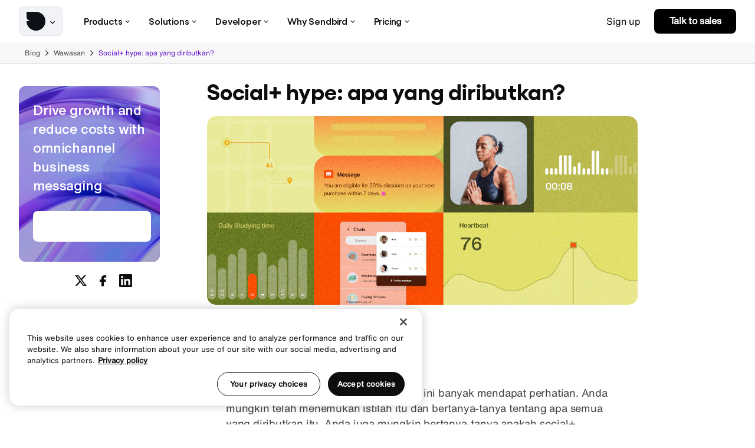

--- FILE ---
content_type: text/html; charset=UTF-8
request_url: https://sendbird.com/id/blog/social-plus-app
body_size: 24659
content:
<!doctype html>
<html data-n-head-ssr lang="id-ID" data-n-head="%7B%22lang%22:%7B%22ssr%22:%22id-ID%22%7D%7D" data-critters-container>

<head>
  <link rel="preload" href="/fonts/gellix/Gellix-Regular.woff2" as="font" type="font/woff2" crossorigin="anonymous">
  <link rel="preload" href="/fonts/gellix/Gellix-Medium.woff2" as="font" type="font/woff2" crossorigin="anonymous">
  <link rel="preload" href="/fonts/gellix/Gellix-SemiBold.woff2" as="font" type="font/woff2" crossorigin="anonymous">
  <link rel="preload" href="/fonts/gellix/Gellix-Bold.woff2" as="font" type="font/woff2" crossorigin="anonymous">

  <link rel="preload" href="/fonts/helvetica-now-text/HelveticaNowText-Regular.otf" as="font" type="font/woff2" crossorigin="anonymous">

  <link href="/fonts/gellix/fonts.css" rel="stylesheet" type="text/css">
  <link href="/fonts/helvetica-now-text/fonts.css" rel="stylesheet" type="text/css">

  <!-- OneTrust Cookies Consent Notice start for sendbird.com -->
  <script src="https://cdn.cookielaw.org/scripttemplates/otSDKStub.js" type="text/javascript" charset="UTF-8" data-domain-script="48dab1ac-50ab-4295-ae94-baa270b11ee4"></script>
  <script type="text/javascript">function OptanonWrapper(){}</script>
  <!-- OneTrust Cookies Consent Notice end for sendbird.com -->

  <meta data-n-head="ssr" http-equiv="X-UA-Compatible" content="IE=edge"><meta data-n-head="ssr" name="msapplication-tap-highlight" content="no"><meta data-n-head="ssr" data-hid="charset" charset="utf-8"><meta data-n-head="ssr" data-hid="viewport" name="viewport" content="width=device-width,initial-scale=1"><meta data-n-head="ssr" data-hid="mobile-web-app-capable" name="mobile-web-app-capable" content="yes"><meta data-n-head="ssr" data-hid="apple-mobile-web-app-title" name="apple-mobile-web-app-title" content="Sendbird"><meta data-n-head="ssr" data-hid="theme-color" name="theme-color" content="white"><meta data-n-head="ssr" data-hid="og:type" name="og:type" property="og:type" content="website"><meta data-n-head="ssr" data-hid="og:site_name" name="og:site_name" property="og:site_name" content="Sendbird"><meta data-n-head="ssr" data-hid="twitter:card" name="twitter:card" property="twitter:card" content="summary_large_image"><meta data-n-head="ssr" data-hid="i18n-og" property="og:locale" content="id_ID"><meta data-n-head="ssr" data-hid="i18n-og-alt-en-US" property="og:locale:alternate" content="en_US"><meta data-n-head="ssr" data-hid="i18n-og-alt-ko-KR" property="og:locale:alternate" content="ko_KR"><meta data-n-head="ssr" data-hid="i18n-og-alt-fr-FR" property="og:locale:alternate" content="fr_FR"><meta data-n-head="ssr" data-hid="i18n-og-alt-de-DE" property="og:locale:alternate" content="de_DE"><meta data-n-head="ssr" data-hid="i18n-og-alt-es-ES" property="og:locale:alternate" content="es_ES"><meta data-n-head="ssr" data-hid="i18n-og-alt-pt-PT" property="og:locale:alternate" content="pt_PT"><meta data-n-head="ssr" data-hid="i18n-og-alt-ja-JP" property="og:locale:alternate" content="ja_JP"><meta data-n-head="ssr" data-hid="i18n-og-alt-nl-NL" property="og:locale:alternate" content="nl_NL"><meta data-n-head="ssr" data-hid="i18n-og-alt-cmn-CN" property="og:locale:alternate" content="cmn_CN"><meta data-n-head="ssr" data-hid="i18n-og-alt-ar-AE" property="og:locale:alternate" content="ar_AE"><meta data-n-head="ssr" data-hid="og:title" property="og:title" content="Social+ hype: apa yang diributkan?"><meta data-n-head="ssr" data-hid="twitter:title" name="twitter:title" content="Social+ hype: apa yang diributkan?"><meta data-n-head="ssr" data-hid="description" name="description" content="Aplikasi sosial+ melihat keterlibatan sosial sebagai komponen yang tak terpisahkan dari merek. Bangun aplikasi sosial plus hari ini dengan Sendbird chat API."><meta data-n-head="ssr" data-hid="og:description" property="og:description" content="Aplikasi sosial+ melihat keterlibatan sosial sebagai komponen yang tak terpisahkan dari merek. Bangun aplikasi sosial plus hari ini dengan Sendbird chat API."><meta data-n-head="ssr" data-hid="twitter:description" name="twitter:description" content="Aplikasi sosial+ melihat keterlibatan sosial sebagai komponen yang tak terpisahkan dari merek. Bangun aplikasi sosial plus hari ini dengan Sendbird chat API."><meta data-n-head="ssr" data-hid="naver-site-verification" name="naver-site-verification" content="ee4076151761b8085bfb2ab431cf13913f5d46dc"><title>Social+ hype: apa yang diributkan? | Sendbird</title><link data-n-head="ssr" rel="preconnect" href="https://dev.visualwebsiteoptimizer.com"><link data-n-head="ssr" data-hid="shortcut-icon" rel="shortcut icon" href="/_nuxt/icons/icon_64x64.e709d1.png"><link data-n-head="ssr" data-hid="apple-touch-icon" rel="apple-touch-icon" href="/_nuxt/icons/icon_512x512.e709d1.png" sizes="512x512"><link data-n-head="ssr" rel="manifest" href="/_nuxt/manifest.16d278f0.json" data-hid="manifest"><link data-n-head="ssr" data-hid="canonical" rel="canonical" href="https://sendbird.com/id/blog/social-plus-app"><script data-n-head="ssr" src="/vwoCode.js" id="vwoCode" type="text/javascript"></script><script data-n-head="ssr" src="https://get.sendbird.com/rs/047-LOL-803/images/cookieTracking.js" defer></script><script data-n-head="ssr" src="/data-dog.js" data-client-token="pubdf2d40f9275ce31b003d9e404a9f8efc" data-app-id="2e4780b1-58bc-4182-b53e-59bb978a3da8"></script><script data-n-head="ssr" data-hid="gtm-script">window._gtm_init||(window._gtm_init=1,function(t,e,n,o,a){t[n]=1==t[n]||"yes"==e[n]||1==e[n]||1==e.msDoNotTrack||t[o]&&t[o][a]&&t[o][a]()?1:0}(window,navigator,"doNotTrack","external","msTrackingProtectionEnabled"),function(o,a,i,r,g){o[g]={},o._gtm_inject=function(t){var e,n;o.doNotTrack||o[g][t]||(o[g][t]=1,o[r]=o[r]||[],o[r].push({"gtm.start":(new Date).getTime(),event:"gtm.js"}),e=a.getElementsByTagName(i)[0],(n=a.createElement(i)).defer=!0,n.src="https://www.googletagmanager.com/gtm.js?id="+t,e.parentNode.insertBefore(n,e))}}(window,document,"script","dataLayer","_gtm_ids"))</script><script data-n-head="ssr" type="application/ld+json">{"@context":"http://schema.org","@graph":[{"@graph":[{"@type":"WebPage","author":{"@id":"#identity"},"copyrightHolder":{"@id":"#identity"},"copyrightYear":"2023","creator":{"@id":"#creator"},"dateCreated":"2023-01-30T02:48:45-08:00","dateModified":"2023-05-05T07:38:15-07:00","datePublished":"2023-01-06T00:00:00-08:00","headline":"Social+ hype: apa yang diributkan?","inLanguage":"id-id","mainEntityOfPage":"https://sendbird.com/id/blog/social-plus-app","name":"Social+ hype: apa yang diributkan?","publisher":{"@id":"#creator"},"url":"https://sendbird.com/id/blog/social-plus-app"},{"@id":"#identity","@type":"Organization"},{"@id":"#creator","@type":"Organization"},{"@type":"BreadcrumbList","description":"Breadcrumbs list","itemListElement":[{"@type":"ListItem","item":"https://sendbird.com","name":"Homepage","position":1}],"name":"Breadcrumbs"}]}]}</script><style>.vv-visual{font-size:0;overflow:hidden;position:relative}html{-webkit-text-size-adjust:100%;line-height:1.15}body{margin:0}main{display:block}h1{font-size:2em;margin:.67em 0}a{background-color:transparent}strong{font-weight:bolder}img{border-style:none}button{font-family:inherit;font-size:100%;line-height:1.15;margin:0}button{overflow:visible}button{text-transform:none}[type=button],button{-webkit-appearance:button}[type=button]::-moz-focus-inner,button::-moz-focus-inner{border-style:none;padding:0}[type=button]:-moz-focusring,button:-moz-focusring{outline:1px dotted ButtonText}.detachable-header[data-v-6de5ab34]{left:0;position:fixed;top:0;transition-duration:.2s;transition-property:background,top;width:100%;z-index:10}img{transition:transform .3s ease-in-out}.buttons{margin-top:32px}.buttons .btn{margin:0 15px 15px 0}.btn{align-items:center;color:#fff;display:inline-flex;font-size:18px;font-weight:500;justify-content:center;letter-spacing:-.2px;letter-spacing:inherit;line-height:22px;overflow:hidden;position:relative;-webkit-text-decoration:none;text-decoration:none}@media (min-width:768px){.btn{height:48px}}@media (max-width:767px){.btn{height:48px}}@media (hover:hover){.btn:not([disabled]):hover .shape{transition-duration:.2s}.btn:not([disabled]):hover.theme-outline .icon-text-after,.btn:not([disabled]):hover.theme-outline .slot{color:#0d0d0d}.btn:not([disabled]):hover.theme-outline .shape{background:hsla(0,0%,5%,.1)}.btn:not([disabled]):hover.theme-outline.color-inverse .icon-text-after,.btn:not([disabled]):hover.theme-outline.color-inverse .slot{color:#fff}.btn:not([disabled]):hover.color-inverse:not(.theme-text):not(.--custom-bg){color:#6210cc}.btn:not([disabled]):hover.color-inverse:not(.theme-text):not(.--custom-bg) .shape{background:#fff}.btn:not([disabled]):hover.color-inverse:not(.theme-text).theme-outline{color:#fff}.btn:not([disabled]):hover.color-inverse:not(.theme-text).theme-outline .shape{background:hsla(0,0%,5%,.1)}.btn:not([disabled]):hover.theme-outline{color:#fff}.btn:not([disabled]):hover.theme-outline.color-inverse .shape{border:1px solid #fff}}.btn:not([disabled]):active .shape{transition-duration:.2s}.btn:not([disabled]):active.theme-outline .icon-text-after,.btn:not([disabled]):active.theme-outline .slot{color:#0d0d0d}.btn:not([disabled]):active.theme-outline .shape{background:hsla(0,0%,5%,.1)}.btn:not([disabled]):active.theme-outline.color-inverse .icon-text-after,.btn:not([disabled]):active.theme-outline.color-inverse .slot{color:#fff}.btn:not([disabled]):active.color-inverse:not(.theme-text):not(.--custom-bg){color:#6210cc}.btn:not([disabled]):active.color-inverse:not(.theme-text):not(.--custom-bg) .shape{background:#fff}.btn:not([disabled]):active.color-inverse:not(.theme-text).theme-outline{color:#fff}.btn:not([disabled]):active.color-inverse:not(.theme-text).theme-outline .shape{background:hsla(0,0%,5%,.1)}.btn:not([disabled]):active.theme-outline{color:#fff}.btn:not([disabled]):active.theme-outline.color-inverse .shape{border:1px solid #fff}.btn.color-inverse{color:#0d0d0d}.btn.color-inverse .shape{background:#fff}.btn.theme-outline{color:#0d0d0d;font-weight:700}.btn.theme-outline .shape{background:transparent;border:1px solid #0d0d0d}.btn.theme-outline.color-inverse{color:#fff}.btn.theme-outline.color-inverse .shape{border:1px solid #fff}.btn.theme-text{color:#6210cc;font-family:"Helvetica Now Text",sans-serif;font-size:calc(15.295774647887324px + .187793427230047vw);height:48px;margin:-9px 15px -9px 0;padding:0}@media (max-width:375px){.btn.theme-text{font-size:16px}}@media (min-width:1440px){.btn.theme-text{font-size:18px}}.btn.theme-text .slot{margin-left:0;margin-right:0;padding-left:0;padding-right:0}.btn.theme-text .slot:after{background:#6210cc;bottom:-4px;content:"";height:2px;position:absolute;transform:scaleX(0);transform-origin:right;width:100%}.btn.theme-text .shape{background:transparent}@media (hover:hover){.btn.theme-text:hover .shape{background:transparent}.btn.theme-text:hover .slot:after{animation:swipe-underline 1.6s cubic-bezier(.47,.42,0,.99) 0ms 1 normal forwards;-moz-animation-delay:.4s}}.btn.theme-text:active .shape{background:transparent}.btn.theme-text:active .slot:after{animation:swipe-underline 1.6s cubic-bezier(.47,.42,0,.99) 0ms 1 normal forwards;-moz-animation-delay:.4s}.btn.theme-pill{font-weight:700}.shape{background:linear-gradient(275deg,#c86aff -8.37%,#3164ff);bottom:0;height:100%;left:0;position:absolute;right:0;top:0;transition:all .6s ease;width:100%}.slot{align-items:center;display:flex;justify-content:center;padding-left:calc(32px + 0vw);padding-right:calc(32px + 0vw);position:relative;text-align:center;white-space:nowrap}@media (max-width:375px){.slot{padding-left:32px;padding-right:32px}}@media (min-width:1440px){.slot{padding-left:32px;padding-right:32px}}.btn.theme-text:last-of-type{margin-right:0}.btn.theme-pill{border-radius:8px;color:#fff}.btn.theme-outline,.btn.theme-pill{height:52px;transition:all .6s ease}.btn.theme-outline .slot,.btn.theme-pill .slot{padding-left:29px!important;padding-right:29px!important;transform:translateY(-1px);transition:all .3s ease}.btn.color-inverse.theme-pill .slot{background:linear-gradient(85deg,#c86aff 20%,#3164ff) text!important;color:transparent!important}.btn.theme-outline:not([disabled]):hover .slot,.btn.theme-pill:not([disabled]):hover .slot{transform:translate(-13px,-1px)}.btn.theme-outline .icon-text-after,.btn.theme-pill .icon-text-after{align-items:center;border-radius:50%;display:flex;font-size:15px;height:inherit;justify-content:center;margin-left:8px;opacity:0;position:absolute;right:16px;top:50%;transform:translate(-13px,-50%);transition:all .3s ease;width:-moz-min-content;width:min-content;z-index:1}.btn.color-inverse.theme-pill .icon-text-after{color:#3164ff!important}.btn.theme-outline:not([disabled]):hover .icon-text-after,.btn.theme-pill:not([disabled]):hover .icon-text-after{opacity:1;transform:translateY(-50%)}.btn.theme-pill .slot{padding-left:29px!important;padding-right:29px!important;transform:translateY(-1px);transition:all .3s ease}.btn.theme-outline .shape{border-radius:8px}@keyframes swipe-underline{0%{transform:scale(1);transform-origin:right}50%{transform:scaleX(0);transform-origin:right}51%{transform-origin:left}to{transform:scale(1);transform-origin:left}}.icon-caret:before{content:"\f106"}.icon-chevron:before{content:"\f10a"}.icon-fb:before{content:"\f113"}.icon-linkedin:before{content:"\f119"}.icon-text-after:before{content:"\f146"}.icon-twitter:before{content:"\f148"}a{color:inherit;cursor:pointer;-webkit-text-decoration:none;text-decoration:none}*,:after,:before{box-sizing:border-box}img{height:auto;max-width:100%}button{-webkit-appearance:none;-moz-appearance:none;appearance:none;background:none;border:1px solid;color:inherit}h1,h2,h3,h4{margin:0}*{-webkit-font-smoothing:antialiased;-moz-osx-font-smoothing:grayscale}iframe{border:none}.wysiwyg h2,.wysiwyg h3,.wysiwyg h4,.wysiwyg p,.wysiwyg ul{margin-bottom:1em;margin-top:1em}.wysiwyg>:first-child{margin-top:0!important}.wysiwyg>:last-child{margin-bottom:0!important}.wysiwyg strong{font-weight:700}.wysiwyg em{font-style:italic}.wysiwyg ul{list-style-type:disc}.wysiwyg ul{list-style-position:outside;margin-left:2.3em;padding-left:0}.wysiwyg img{height:auto}iframe,img,svg{vertical-align:middle}body{-webkit-tap-highlight-color:rgba(0,0,0,0);background:#fff;color:#424242;font-family:"Helvetica Now Text",system-ui,-apple-system,Segoe UI,Roboto,Ubuntu,Cantarell,Noto Sans,sans-serif;font-size:calc(18px + 0vw);font-weight:400;line-height:1}@media (max-width:375px){body{font-size:18px}}@media (min-width:1440px){body{font-size:18px}}ul{list-style:none;margin:0;padding-left:0}button{-webkit-tap-highlight-color:rgba(0,0,0,0);border:none;cursor:pointer;display:inline-block;letter-spacing:inherit;padding:0;touch-action:manipulation;-webkit-user-select:none;-moz-user-select:none;user-select:none}:focus:not([data-focus-visible-added]){outline:none}figure{margin:0}.sendbird-page .col.right section{margin-bottom:15px}.flex-col{display:flex;flex-direction:column}.block-list{position:relative}.block-list{height:100%}.sendbird-page .col.right section.copy-block.contain{padding-bottom:0!important;padding-top:0!important}section{scroll-margin-top:calc(70px + 95px + 4px)}@media (min-width:1024px){section{scroll-margin-top:calc(70px + 46px + 4px)}}@media (min-width:1440px){section{scroll-margin-top:calc(86px + 57px + 4px)}}section .wysiwyg{overflow:hidden}.--when-desktop-header .footer-menu:not(:first-child){margin-left:44px}.wysiwyg{line-height:26px}.wysiwyg img{max-width:100%}.wysiwyg a{color:#0d0d0d;-webkit-text-decoration:underline;text-decoration:underline}.wysiwyg .style-h2,.wysiwyg .style-h3,.wysiwyg .style-h4,.wysiwyg .style-h6{margin-bottom:calc(13.23943661971831px + .469483568075117vw);margin-top:calc(1.47887323943662px + .938967136150235vw)}@media (max-width:375px){.wysiwyg .style-h2,.wysiwyg .style-h3,.wysiwyg .style-h4,.wysiwyg .style-h6{margin-top:5px}}@media (min-width:1440px){.wysiwyg .style-h2,.wysiwyg .style-h3,.wysiwyg .style-h4,.wysiwyg .style-h6{margin-top:15px}}@media (max-width:375px){.wysiwyg .style-h2,.wysiwyg .style-h3,.wysiwyg .style-h4,.wysiwyg .style-h6{margin-bottom:15px}}@media (min-width:1440px){.wysiwyg .style-h2,.wysiwyg .style-h3,.wysiwyg .style-h4,.wysiwyg .style-h6{margin-bottom:20px}}.wysiwyg li,.wysiwyg p{color:#424242;letter-spacing:-.2px}.color-inverse .wysiwyg p{color:#fff}.wysiwyg ul{margin-bottom:calc(13.23943661971831px + .469483568075117vw);margin-left:1.3em;margin-top:calc(13.23943661971831px + .469483568075117vw)}@media (max-width:375px){.wysiwyg ul{margin-bottom:15px;margin-top:15px}}@media (min-width:1440px){.wysiwyg ul{margin-bottom:20px;margin-top:20px}}.wysiwyg li{margin-bottom:calc(15px + 0vw);margin-top:calc(15px + 0vw)}@media (max-width:375px){.wysiwyg li{margin-bottom:15px;margin-top:15px}}@media (min-width:1440px){.wysiwyg li{margin-bottom:15px;margin-top:15px}}.wysiwyg p strong{font-family:"Helvetica Now Text Medium",system-ui,-apple-system,Segoe UI,Roboto,Ubuntu,Cantarell,Noto Sans,sans-serif;font-weight:500!important}h1,h2,h3,h4{color:#0d0d0d;font-weight:400}.color-inverse h2,.color-inverse h3,.color-inverse h4{color:#fff}h1{font-family:"Gellix",system-ui,-apple-system,Segoe UI,Roboto,Ubuntu,Cantarell,Noto Sans,sans-serif;font-size:calc(42.36619718309859px + 1.502347417840376vw);font-weight:600;letter-spacing:-.2px;line-height:1.3;line-height:calc(45.070422535211264px + 1.314553990610329vw);margin-bottom:calc(13.23943661971831px + .469483568075117vw);margin-top:calc(13.23943661971831px + .469483568075117vw)}@media (max-width:375px){h1{margin-bottom:15px;margin-top:15px}}@media (min-width:1440px){h1{margin-bottom:20px;margin-top:20px}}@media (max-width:375px){h1{font-size:48px}}@media (min-width:1440px){h1{font-size:64px}}@media (max-width:375px){h1{line-height:50px}}@media (min-width:1440px){h1{line-height:64px}}.style-h2,h2{font-family:"Gellix",system-ui,-apple-system,Segoe UI,Roboto,Ubuntu,Cantarell,Noto Sans,sans-serif;font-size:calc(47.88732394366197px + .563380281690141vw);font-weight:600;letter-spacing:-.2px;line-height:1.3;margin-bottom:calc(13.23943661971831px + .469483568075117vw);margin-top:calc(13.23943661971831px + .469483568075117vw)}@media (max-width:375px){.style-h2,h2{margin-bottom:15px;margin-top:15px}}@media (min-width:1440px){.style-h2,h2{margin-bottom:20px;margin-top:20px}}@media (max-width:375px){.style-h2,h2{font-size:50px}}@media (min-width:1440px){.style-h2,h2{font-size:56px}}.style-h3,h3{font-family:"Gellix",system-ui,-apple-system,Segoe UI,Roboto,Ubuntu,Cantarell,Noto Sans,sans-serif;font-size:calc(39.88732394366197px + .563380281690141vw);font-weight:600;letter-spacing:-.2px;line-height:1.3;margin-bottom:calc(13.23943661971831px + .469483568075117vw);margin-top:calc(13.23943661971831px + .469483568075117vw)}@media (max-width:375px){.style-h3,h3{margin-bottom:15px;margin-top:15px}}@media (min-width:1440px){.style-h3,h3{margin-bottom:20px;margin-top:20px}}@media (max-width:375px){.style-h3,h3{font-size:42px}}@media (min-width:1440px){.style-h3,h3{font-size:48px}}.style-h4,h4{font-family:"Gellix",system-ui,-apple-system,Segoe UI,Roboto,Ubuntu,Cantarell,Noto Sans,sans-serif;font-size:calc(26.47887323943662px + .938967136150235vw);font-weight:600;letter-spacing:-.2px;line-height:1.3;margin-bottom:calc(13.23943661971831px + .469483568075117vw);margin-top:calc(13.23943661971831px + .469483568075117vw)}@media (max-width:375px){.style-h4,h4{margin-bottom:15px;margin-top:15px}}@media (min-width:1440px){.style-h4,h4{margin-bottom:20px;margin-top:20px}}@media (max-width:375px){.style-h4,h4{font-size:30px}}@media (min-width:1440px){.style-h4,h4{font-size:40px}}.style-h6{font-family:"Gellix",system-ui,-apple-system,Segoe UI,Roboto,Ubuntu,Cantarell,Noto Sans,sans-serif;font-size:calc(15.887323943661972px + .563380281690141vw);font-weight:600;letter-spacing:-.2px;line-height:1.3;margin-bottom:calc(13.23943661971831px + .469483568075117vw);margin-top:calc(13.23943661971831px + .469483568075117vw)}@media (max-width:375px){.style-h6{margin-bottom:15px;margin-top:15px}}@media (min-width:1440px){.style-h6{margin-bottom:20px;margin-top:20px}}@media (max-width:375px){.style-h6{font-size:18px}}@media (min-width:1440px){.style-h6{font-size:24px}}p{font-family:"Helvetica Now Text",system-ui,-apple-system,Segoe UI,Roboto,Ubuntu,Cantarell,Noto Sans,sans-serif;font-size:calc(18px + 0vw);font-weight:400;letter-spacing:-.2px;line-height:calc(26px + 0vw)}@media (max-width:375px){p{font-size:18px}}@media (min-width:1440px){p{font-size:18px}}@media (max-width:375px){p{line-height:26px}}@media (min-width:1440px){p{line-height:26px}}.cta .wysiwyg .style-h4{margin-bottom:0}@media (min-width:768px){.hide-desktop{display:none!important}}@media (max-width:767px){.hide-mobile{display:none!important}}.relative{position:relative}.text-align-left{text-align:left}@media (min-width:744px){.text-align-left{text-align:left}}.max-w-l{margin-left:auto;margin-right:auto;padding-left:16px;padding-right:16px;width:100%}.max-w-l:not(.page-content) .max-w-l{padding-left:0;padding-right:0}@media (min-width:744px){.max-w-l{padding-left:32px;padding-right:32px}}.max-w-l{max-width:1616px}.max-w-full{margin-left:auto;margin-right:auto;max-width:2560px;position:relative;width:100%}body{--gutter:calc(13.617021276595745px + 1.276595744680851vw)}@media (max-width:500px){body{--gutter:20px}}@media (min-width:1440px){body{--gutter:32px}}.contain:not(.p-0){border-radius:15px;padding-left:15px;padding-right:15px}@media (min-width:744px){.contain:not(.p-0){padding-left:32px;padding-right:32px}}.layout-header-desktop .right .buttons{align-items:center;display:flex;justify-content:flex-end;margin:0}.layout-header-desktop .right .btn{margin-bottom:0;margin-right:0!important}.layout-header-desktop .right .btn.theme-text{padding-left:15px;padding-right:15px}.layout-header-desktop .right .btn:last-child{margin-left:8px!important}.layout-header-desktop .right .btn:last-child .slot{font-size:16px!important;letter-spacing:-.32px}.layout-header-desktop .right .theme-text{font-size:16px;font-weight:500;letter-spacing:-.2px;line-height:22px;margin-bottom:0!important;margin-top:0!important}.layout-header-desktop .right .theme-text:after{content:none!important}.layout-header-desktop .btn.theme-pill{height:42px;min-width:139px}.layout-header-desktop .btn.theme-pill .slot{padding-left:20px!important;padding-right:20px!important}.layout-header-desktop .btn.theme-pill:not(.--custom-bg) .shape{background:#000}.mobile-navigtion .bottom-links .buttons,.mobile-navigtion .bottom-links .buttons .btn{margin:0!important}.mobile-navigtion .bottom-links.--top .buttons,.mobile-navigtion .bottom-links.--top .buttons .btn{width:100%}.mobile-navigtion .bottom-links.--top .buttons .btn.theme-pill:not(.--custom-bg) .shape{background:#000}.mobile-navigtion .bottom-links.--top .buttons .btn .icon-text-after{display:none}.mobile-navigtion .bottom-links.--top .buttons .btn:hover .slot{transform:translateY(-1px)!important}.mobile-navigtion .bottom-links .buttons .btn{flex-basis:50%}.mobile-navigtion .bottom-links.--bottom .buttons .btn{margin-bottom:0;margin-top:0}.mobile-navigtion .--bottom .buttons .slot:after,.mobile-navigtion .bottom-links.--bottom .buttons .btn:after{content:none}.mobile-navigtion .--bottom .buttons .slot{color:#0d0d0d!important;font-size:14px!important;font-weight:500!important}.mobile-navigtion .--bottom .btn:hover .slot{color:#6210cc!important}.layout-header-desktop .center .top-nav-item .text{white-space:nowrap}.layout-header-desktop .btn.theme-pill{transition:transform .3s ease}@keyframes swipe-underline{0%{transform:scale(1);transform-origin:right}50%{transform:scaleX(0);transform-origin:right}51%{transform-origin:left}to{transform:scale(1);transform-origin:left}}.title{align-items:center;color:#0d0d0d;display:flex;margin-right:20px;position:relative;top:-1px}@media (max-width:767px){.title{margin-right:0}}.detachable-header .right .buttons .btn.theme-text .icon-text-after{display:none}.icon-text-after{font-size:16px;margin-left:6px}.card-carousel .carousel-wrap.hide-desktop{padding-left:15px;padding-right:15px}.max-w-l .card-carousel .carousel-wrap.hide-desktop{padding-left:0;padding-right:0}.card-carousel .carousel-wrap.hide-mobile{padding-left:32px;padding-right:32px}.max-w-l .carousel-wrap.hide-mobile{padding-left:0;padding-right:0}.ssr-carousel-slide.card-entry .image-mask img{height:100%;width:100%}.card-entry .image-mask img{width:100%}.col.left{position:relative;z-index:1}.page{background:#fff}:root{--sm:744px;--xl:1024px;--xxl:1440px;--black:#0d0d0d;--white:#fff;--purple:#9c4fff;--primary:var(--purple)}.logo[data-v-78c15054]{height:72px;position:relative}.logo[data-v-78c15054],button.toggle[data-v-78c15054]{align-items:center;display:flex}button.toggle[data-v-78c15054]{background:#f2f3f7;border:1px solid #e3e5ef;border-radius:8px;padding:8px 8px 8px 12px}.toggle__caret[data-v-78c15054]{margin-left:4px;transition:transform .15s ease}nav[data-v-6415f373]{height:72px}.shade[data-v-6415f373]{top:72px}nav[data-v-6415f373]{align-items:stretch;display:flex;position:relative;z-index:2}.shade[data-v-6415f373]{background:hsla(0,0%,5%,.3);height:100vh;left:0;pointer-events:none;position:fixed;transition:all .2s ease-out;width:100%;z-index:1}.top-nav-item[data-v-6415f373]{align-items:center;display:flex;margin-left:6px;margin-right:6px;position:relative;transition:all .3s ease}.top-nav-item[data-v-6415f373]:hover{color:#6210cc}.link[data-v-6415f373]{align-items:center;border-radius:4px;cursor:pointer;display:flex;font-family:"Gellix",system-ui,-apple-system,Segoe UI,Roboto,Ubuntu,Cantarell,Noto Sans,sans-serif;font-size:16px;font-weight:500;letter-spacing:-.2px;line-height:22px;overflow:hidden;padding:10px;transition:all .2s ease}.icon-caret[data-v-6415f373]{font-size:5px;margin-left:5px;position:relative;top:1px;transform-origin:center center;transition:all .3s ease-out}header[data-v-d32c0d8e]{background:#fff;border-bottom:1px solid transparent;color:#0d0d0d;height:100%;transition-duration:.2s;transition-property:background,color;width:100%}@media (min-width:1200px){header[data-v-d32c0d8e]{height:72px}header .left[data-v-d32c0d8e]{max-width:230px}}.detachable-header:has(.top-nav-item .link:hover) header[data-v-d32c0d8e]{border-bottom:1px solid #d5d8e5}.columns[data-v-d32c0d8e]{align-items:center;display:flex;height:100%}.center[data-v-d32c0d8e]{flex-grow:1}.right[data-v-d32c0d8e]{align-items:center;display:flex;justify-content:flex-end;margin-left:auto}.left[data-v-d32c0d8e]{font-size:calc(18px + 0vw)}@media (max-width:375px){.left[data-v-d32c0d8e]{font-size:18px}}@media (min-width:1440px){.left[data-v-d32c0d8e]{font-size:18px}}.center[data-v-d32c0d8e],.right[data-v-d32c0d8e]{position:relative;z-index:3}.layout-header-desktop[data-v-d32c0d8e]{display:none;position:sticky!important}@media (min-width:1200px){.layout-header-desktop[data-v-d32c0d8e]{display:block}}.center[data-v-d32c0d8e],.right[data-v-d32c0d8e]{flex-grow:1}.right[data-v-d32c0d8e]{align-items:center;flex-shrink:0;margin-left:calc(-4.647887323943664px + 6.572769953051644vw)}@media (max-width:375px){.right[data-v-d32c0d8e]{margin-left:20px}}@media (min-width:1440px){.right[data-v-d32c0d8e]{margin-left:90px}}.right[data-v-d32c0d8e] .btn{flex-shrink:0}.right[data-v-d32c0d8e] .btn.theme-text{color:#0d0d0d}.left[data-v-d32c0d8e]{margin-right:20px}.hamburger[data-v-71f1c41c]{cursor:pointer;margin-right:-12px;padding:12px}.bars[data-v-71f1c41c]{cursor:pointer;height:16px;position:relative;width:22px}.bar[data-v-71f1c41c],.bars[data-v-71f1c41c]{transition:all .2s ease-out}.bar[data-v-71f1c41c]{background:#6210cc;border-radius:3px;height:2px;left:0;overflow:hidden;position:absolute;top:calc(50% - 1px);width:100%}.bar[data-v-71f1c41c]:first-child{top:0}.bar[data-v-71f1c41c]:last-child{bottom:0;top:auto}.accessibility-btn[data-v-c8c8b822]{cursor:pointer}.mobile-nav-item{align-items:center;display:block;position:relative}.mobile-nav-item .link{align-items:center;background:#fff;cursor:pointer;display:flex;font-family:"Gellix",system-ui,-apple-system,Segoe UI,Roboto,Ubuntu,Cantarell,Noto Sans,sans-serif;font-size:16px;font-weight:500;justify-content:space-between;letter-spacing:-.2px;line-height:22px;margin-bottom:0!important;margin-top:0!important;min-height:50px;padding:0 20px;position:relative;width:100%}.mobile-nav-item .link:after{background:#e0e0e0;bottom:0;content:"";height:1px;left:-20px;position:absolute;right:-20px}.mobile-nav-item .icon-caret{font-size:8px;margin-left:5px;position:relative;top:2px;transition:transform .2s ease-out}.bottom-links[data-v-0c6620cc]{display:flex;gap:26px;justify-content:center;margin-left:20px;margin-right:20px;margin-top:26px;padding:0 0 26px}.bottom-links[data-v-0c6620cc] .btn{margin-bottom:0;margin-top:0}.bottom-links[data-v-0c6620cc] .btn .slot{padding-left:15px;padding-right:15px}.bottom-links.--top[data-v-0c6620cc]{padding-bottom:0}.bottom-links.--bottom[data-v-0c6620cc]{margin-top:22px}.mobile-nav-item:first-child{margin-top:12px!important}.mobile-nav-item{align-items:center;display:block;position:relative}.mobile-nav-item .link{align-items:center;background:#fff;color:#0e1017;cursor:pointer;display:flex;font-family:"Helvetica Now Text Medium",system-ui,-apple-system,Segoe UI,Roboto,Ubuntu,Cantarell,Noto Sans,sans-serif;font-size:16px;font-weight:500;justify-content:space-between;letter-spacing:-.2px;line-height:22px;margin-bottom:0!important;margin-top:0!important;min-height:56px;padding:0 24px;position:relative;width:100%}.mobile-nav-item .link:after{background:#7b39fe;bottom:0;content:"";height:2px;left:0;position:absolute;transition:all .3s ease;width:0}.mobile-nav-item .icon-caret{font-size:8px;margin-left:5px;position:relative;top:2px;transition:transform .2s ease-out}header[data-v-d3cebe64]{background:#fff;border-bottom:1px solid transparent;color:#0d0d0d;height:100%;transition-duration:.2s;transition-property:background,color;width:100%}@media (min-width:1200px){header[data-v-d3cebe64]{height:72px}header .left[data-v-d3cebe64]{max-width:230px}}.columns[data-v-d3cebe64]{align-items:center;display:flex;height:100%}.right[data-v-d3cebe64]{align-items:center;display:flex;justify-content:flex-end;margin-left:auto}.left[data-v-d3cebe64]{font-size:calc(18px + 0vw)}@media (max-width:375px){.left[data-v-d3cebe64]{font-size:18px}}@media (min-width:1440px){.left[data-v-d3cebe64]{font-size:18px}}.right[data-v-d3cebe64]{position:relative;z-index:3}.layout-header-mobile[data-v-d3cebe64]{max-width:100vw;position:sticky!important}@media (min-width:1200px){.layout-header-mobile[data-v-d3cebe64]{display:none}}.menu-background[data-v-d3cebe64]{height:100vh;margin-top:76px;position:fixed}.mobile-navigation[data-v-d3cebe64]{background:#fff;left:0;max-width:100vw;min-height:calc(100dvh - 76px);position:fixed;top:76px;width:100%;z-index:2}.mobile-navigation .scrollable[data-v-d3cebe64]{height:calc(100dvh - 76px);overflow-x:hidden;overflow-y:auto;padding-bottom:24px;position:relative}button.toggle[data-v-d3cebe64]{background:#f2f3f7;border:1px solid #e3e5ef;border-radius:8px;padding:8px 8px 8px 12px}.toggle__caret[data-v-d3cebe64]{margin-left:4px}.toggle__caret svg[data-v-d3cebe64]{transition:transform .15s ease}.--default-footer .footer-menu-group .animated-link{border-radius:5px;color:#0d0d0d;display:block;font-size:14px;font-weight:400;letter-spacing:-.2px;line-height:14px;margin-bottom:8px!important;overflow:hidden;padding:6px;transition:all .2s ease}@media (min-width:768px){.--default-footer .footer-menu-group .animated-link{margin-bottom:4px}}.--default-footer .footer-menu-group .animated-link.animate{cursor:pointer}.--default-footer .footer-menu-group .animated-link.animate:hover{background:#f0f0f0}.--default-footer .footer-menu-group .animated-link.animate:hover .txt{color:#6210cc}.--default-footer .footer-menu-group .txt{font-size:14px;letter-spacing:-.7px;position:relative;transform:translateX(0);transition:all .2s ease-out}.footer-menu-group[data-v-136a611e]:not(:first-child){margin-top:34px}@media(min-width:1200px){.footer-menu-group[data-v-136a611e]:not(:first-child){margin-top:24px}}.title[data-v-136a611e]{color:#0d0d0d;font-size:14px;font-weight:700;letter-spacing:-.2px;line-height:14px;margin-bottom:10px;padding-left:6px}.sub-title[data-v-136a611e]{color:#757575;opacity:.7}.--with-marker[data-v-136a611e]{padding-left:27px!important;position:relative}.--with-marker[data-v-136a611e]:after{background:#0d0d0d;content:"";height:3px;left:15px;position:absolute;top:50%;transform:translateY(-50%);width:4px}footer.--default-footer[data-v-8238727a]{90:calc(23.774647887323944px + 1.126760563380282vw);color:#5e5e5e;font-size:16px;overflow:hidden;padding-bottom:60px;padding-top:46px}@media (max-width:375px){footer.--default-footer[data-v-8238727a]{90:28px}}@media (min-width:1440px){footer.--default-footer[data-v-8238727a]{90:40px}}@media (min-width:1200px){footer.--default-footer[data-v-8238727a]{padding-bottom:89px;padding-top:89px}}.--when-desktop-header[data-v-8238727a]{display:flex}@media (max-width:1199px){.--when-desktop-header[data-v-8238727a]{display:none}}.--when-mobile-header[data-v-8238727a]{display:none}@media (max-width:1199px){.--when-mobile-header[data-v-8238727a]{display:flex}}.cols[data-v-8238727a]{align-items:flex-start;justify-content:space-between}.cols[data-v-8238727a] .txt{font-size:14px;font-weight:400;letter-spacing:-.2px;line-height:14px}.col[data-v-8238727a]{min-width:154px}@media (max-width:1199px){.col[data-v-8238727a]{margin:14px 0;width:calc(50% - 8px)}.col[data-v-8238727a]:nth-child(2n){margin-left:16px}}.--default-footer .links[data-v-8238727a]{align-items:center;display:flex}.--default-footer .bottom[data-v-8238727a]{90:calc(23.774647887323944px + 1.126760563380282vw);align-items:center;display:flex;margin-top:68px}@media (max-width:375px){.--default-footer .bottom[data-v-8238727a]{90:28px}}@media (min-width:1440px){.--default-footer .bottom[data-v-8238727a]{90:40px}}@media (max-width:1199px){.--default-footer .bottom[data-v-8238727a]{flex-wrap:wrap;margin-top:36px}.--default-footer .bottom .social[data-v-8238727a]{width:100%}.--default-footer .bottom .links[data-v-8238727a]{margin-top:22px;width:100%}.--default-footer .bottom .copyright[data-v-8238727a]{margin-top:25px;width:100%}.--default-footer .bottom .social[data-v-8238727a]{justify-content:flex-start;order:1}.--default-footer .bottom .links[data-v-8238727a]{flex-wrap:wrap;order:2}.--default-footer .bottom .copyright[data-v-8238727a]{order:3}}.--default-footer .copyright[data-v-8238727a]{font-size:13px;font-weight:400;letter-spacing:-.2px;line-height:24px}@media (min-width:1200px){.--default-footer .copyright[data-v-8238727a]{line-height:13px;margin-right:61px}}.--default-footer .social[data-v-8238727a]{align-items:center;color:#0d0d0d;display:flex;flex-grow:1;justify-content:flex-end}@media (min-width:1200px){.--default-footer .social[data-v-8238727a]{order:2}}@media (min-width:1200px){.bottom-row[data-v-8238727a]{align-items:center;display:flex;margin-left:auto}}.date[data-v-43077fcc]{color:#0d0d0d;font-weight:500;margin-bottom:15px;margin-top:40px}.related[data-v-3b505006]{text-align:center}.related[data-v-3b505006] .count-wrap,.related[data-v-3b505006] .ssr-carousel-arrows,.related[data-v-3b505006] .ssr-carousel-dots{display:none!important}.related[data-v-3b505006] .ssr-carousel-track a{height:auto}.related.more-than-three[data-v-3b505006] .count-wrap,.related.more-than-three[data-v-3b505006] .ssr-carousel-arrows,.related.more-than-three[data-v-3b505006] .ssr-carousel-dots{display:block!important}@media (max-width:767px){.related.more-than-one[data-v-3b505006] .count-wrap,.related.more-than-one[data-v-3b505006] .ssr-carousel-arrows,.related.more-than-one[data-v-3b505006] .ssr-carousel-dots{display:block!important}}.style-h4[data-v-3b505006]{margin-bottom:calc(22.3943661971831px + 4.694835680751173vw)}@media (max-width:375px){.style-h4[data-v-3b505006]{margin-bottom:40px}}@media (min-width:1440px){.style-h4[data-v-3b505006]{margin-bottom:90px}}.carousel-wrap[data-v-e7782898]{position:relative}.carousel[data-v-e7782898]{padding-bottom:90px}.carousel[data-v-e7782898] .ssr-carousel-arrows{align-items:center;bottom:-76px;display:flex!important;justify-content:flex-end;position:absolute;width:100%;z-index:2}.carousel[data-v-e7782898] .ssr-carousel-arrows button{font-size:11px;padding:5px;position:absolute}.carousel[data-v-e7782898] .ssr-carousel-arrows button:disabled{opacity:.3;pointer-events:none}.carousel[data-v-e7782898] .ssr-carousel-back-button{left:inherit;right:25px;transform:rotate(90deg)}.carousel[data-v-e7782898] .ssr-carousel-next-button{left:inherit;right:-5px;transform:rotate(-90deg)}.carousel[data-v-e7782898] .ssr-carousel-dots{display:flex;height:3px;justify-content:space-between;margin-top:40px}.carousel[data-v-e7782898] .ssr-carousel-dots button{background:#ccc;border-radius:0;flex-grow:1;transition:background .2s ease-out}.carousel[data-v-e7782898] .ssr-carousel-dots button:disabled{background:#0d0d0d}.carousel[data-v-e7782898] .ssr-carousel-dots button .ssr-carousel-dot-icon{display:none}.count-wrap[data-v-e7782898]{position:relative}.count[data-v-e7782898]{align-items:center;bottom:38px;display:flex;font-family:"Gellix",system-ui,-apple-system,Segoe UI,Roboto,Ubuntu,Cantarell,Noto Sans,sans-serif;font-size:calc(18px + 0vw);font-weight:400;line-height:calc(26px + 0vw);padding-right:60px;position:absolute;right:0;z-index:1}@media (max-width:375px){.count[data-v-e7782898]{font-size:18px}}@media (min-width:1440px){.count[data-v-e7782898]{font-size:18px}}@media (max-width:375px){.count[data-v-e7782898]{line-height:26px}}@media (min-width:1440px){.count[data-v-e7782898]{line-height:26px}}.count span[data-v-e7782898]{margin:0 3px}.grey[data-v-e7782898]{color:#a6a6a6}.ssr-carousel-back-button,.ssr-carousel-next-button{-webkit-tap-highlight-color:rgba(0,0,0,0);-webkit-appearance:none;-moz-appearance:none;appearance:none;background:none;border:none;color:inherit;cursor:pointer;display:inline-block;padding:0;position:absolute;top:50%;transform:translateY(-50%);-webkit-user-select:none;-moz-user-select:none;user-select:none}.ssr-carousel-back-button{left:2%}.ssr-carousel-next-button{right:2%}.ssr-carousel-dot-button{-webkit-tap-highlight-color:rgba(0,0,0,0);-webkit-appearance:none;-moz-appearance:none;appearance:none;background:none;border:none;color:inherit;cursor:pointer;display:inline-block;padding:0;-webkit-user-select:none;-moz-user-select:none;user-select:none}.ssr-carousel-dot-button:not(:last-child){margin-right:26px}.ssr-carousel-dots{display:flex;justify-content:center;margin-top:10px}.ssr-carousel-dot-icon{border:2px solid hsla(0,0%,5%,.7);border-radius:6px;display:inline-block;height:12px;margin-left:4px;margin-right:4px;transition:opacity .2s;width:12px}[disabled]>.ssr-carousel-dot-icon{background:hsla(0,0%,5%,.7);cursor:default;opacity:1}:not([disabled])>.ssr-carousel-dot-icon{opacity:.5}@media (hover:hover){:not([disabled])>.ssr-carousel-dot-icon:hover{opacity:.85}}:not([disabled])>.ssr-carousel-dot-icon:active{opacity:1}.ssr-carousel-track{display:flex;-webkit-user-select:none;-moz-user-select:none;user-select:none}.ssr-carousel-slide{flex-shrink:0}.ssr-carousel{touch-action:pan-y}.ssr-carousel-slides{position:relative}.ssr-peek-values{position:absolute}.ssr-carousel-mask{overflow:hidden;position:relative}.ssr-carousel-mask:not(.disabled){cursor:grab}.ssr-carousel-visually-hidden{clip:rect(0 0 0 0);border:0;-webkit-clip-path:inset(50%);clip-path:inset(50%);height:1px;margin:-1px;overflow:hidden;padding:0;position:absolute;white-space:nowrap;width:1px}.author[data-v-37ba7a9a]{align-items:center;color:#0d0d0d;display:flex;margin-bottom:15px;margin-top:15px}.profile[data-v-37ba7a9a]{border-radius:48px;height:48px;margin-right:17px;overflow:hidden;width:48px}.profile[data-v-37ba7a9a] img{display:block;height:48px;width:48px}.name[data-v-37ba7a9a]{font-weight:500;margin-bottom:4px}.name[data-v-37ba7a9a],.role[data-v-37ba7a9a]{font-size:16px;line-height:20px}.role[data-v-37ba7a9a]{color:#858585;font-weight:400}article.size-default.card-entry:has(a:hover) .card-thumbnail .image-mask[data-v-5cfb047a]{border-radius:16px;overflow:hidden}article.size-default.card-entry:has(a:hover) .card-thumbnail[data-v-5cfb047a] img{transform:scale(1.03)}article[data-v-5cfb047a]{background:#f7f7f7;border:1px solid #f7f7f7;border-radius:15px;display:flex;flex-direction:column;height:100%;overflow:hidden;text-align:left}article.ssr-carousel-slide[data-v-5cfb047a]{height:inherit}article .image-mask[data-v-5cfb047a]{border-radius:16px;display:block;max-width:none;overflow:hidden}article .author[data-v-5cfb047a]{margin-bottom:0}article .card-content[data-v-5cfb047a]{align-items:stretch;display:flex;flex-direction:column;height:100%;padding:22px 24px 24px 20px}article .title[data-v-5cfb047a]{font-family:"Gellix",system-ui,-apple-system,Segoe UI,Roboto,Ubuntu,Cantarell,Noto Sans,sans-serif;font-size:calc(14.591549295774648px + .375586854460094vw);font-size:20px;font-weight:500;letter-spacing:-.2px;line-height:1.3;margin-bottom:0!important;margin-bottom:calc(13.23943661971831px + .469483568075117vw);margin-left:0!important;margin-right:0;margin-top:0!important;margin-top:calc(13.23943661971831px + .469483568075117vw)}@media (max-width:375px){article .title[data-v-5cfb047a]{margin-bottom:15px;margin-top:15px}}@media (min-width:1440px){article .title[data-v-5cfb047a]{margin-bottom:20px;margin-top:20px}}@media (max-width:375px){article .title[data-v-5cfb047a]{font-size:16px}}@media (min-width:1440px){article .title[data-v-5cfb047a]{font-size:20px}}article .title a[data-v-5cfb047a]{display:block;padding-bottom:13px!important}article .summary[data-v-5cfb047a]{flex-grow:1;font-size:18px;line-height:22px;margin-bottom:0;margin-top:0;padding-bottom:0;padding-top:0}.ssr-carousel-slide.card-entry .image-mask[data-v-5cfb047a]{height:220px}@media (min-width:744px){.ssr-carousel-slide.card-entry .image-mask[data-v-5cfb047a]{height:400px}}@media (min-width:768px){.ssr-carousel-slide.card-entry .image-mask[data-v-5cfb047a]{height:18vw;max-height:260px}}.image[data-v-c838c4b0]{border-radius:15px;display:block;overflow:hidden}.columns[data-v-c838c4b0]{align-items:flex-start;display:flex;margin-top:40px}@media (max-width:767px){.columns[data-v-c838c4b0]{flex-wrap:wrap}}.col.left[data-v-c838c4b0]{width:100%}@media (min-width:768px){.col.left[data-v-c838c4b0]{flex-shrink:0;margin-bottom:0;margin-right:calc(-4.647887323943664px + 6.572769953051644vw);overflow-y:auto;position:sticky;top:30px;transition:transform .6s ease-out;width:calc(155.35211267605632px + 6.572769953051644vw)}}@media (min-width:768px) and (max-width:375px){.col.left[data-v-c838c4b0]{width:180px}}@media (min-width:768px) and (min-width:1440px){.col.left[data-v-c838c4b0]{width:250px}}@media (min-width:768px) and (max-width:375px){.col.left[data-v-c838c4b0]{margin-right:20px}}@media (min-width:768px) and (min-width:1440px){.col.left[data-v-c838c4b0]{margin-right:90px}}.col.right[data-v-c838c4b0]{width:100%}@media (min-width:768px){.col.right[data-v-c838c4b0]{max-width:760px;padding-right:calc(15.774647887323944px + 1.126760563380282vw);width:calc(100% - 250px)}}.col.right[data-v-c838c4b0] .wysiwyg h3{margin-top:30px!important}.col.right[data-v-c838c4b0] .wysiwyg h3{font-size:24px;font-weight:500}.col.right[data-v-c838c4b0] .wysiwyg h4{font-size:22px;font-weight:500}.col.right[data-v-c838c4b0] .wysiwyg p strong{color:#000;font-weight:530}.col.right[data-v-c838c4b0] figure{margin:20px 0}@media (min-width:768px) and (max-width:375px){.col.right[data-v-c838c4b0]{padding-right:20px}}@media (min-width:768px) and (min-width:1440px){.col.right[data-v-c838c4b0]{padding-right:32px}}.breadcrumbs[data-v-c838c4b0]{margin-bottom:20px}.bottom-content[data-v-c838c4b0]{margin-top:40px}.default-layout[data-v-c838c4b0]{margin-left:auto;margin-right:auto;max-width:2560px;width:100%}main[data-v-c838c4b0]{display:flex;flex-direction:column;min-height:100vh}.page[data-v-c838c4b0]{flex-grow:1}.columns[data-v-c838c4b0],.left[data-v-c838c4b0]{margin-top:0!important}.breadcrumbs[data-v-3721b2a8]{background:#f7f7f7;border-bottom:1px solid #e0e0e0;line-height:1.2;padding:10px}.links[data-v-3721b2a8]{align-items:center;display:flex;flex-wrap:wrap;font-size:12px}.icon-chevron[data-v-3721b2a8]{font-size:10px;margin-left:8px;margin-right:8px;margin-top:3px;position:relative}.active[data-v-3721b2a8]{color:#6210cc;overflow:hidden;text-overflow:ellipsis;white-space:nowrap}[data-v-3721b2a8] a{flex-shrink:0}[data-v-1a1baaf0] .wysiwyg{margin-bottom:20px}.sendbird-page:not(.--learn) .spacer.height-xs[data-v-1a1baaf0]{height:18px}.share[data-v-0b6897ce]{display:flex;font-size:22px;justify-content:flex-end;padding-bottom:20px;padding-top:20px}.link[data-v-0b6897ce]{color:#0d0d0d;margin-right:15px;transition:color .2s ease-out}.link[data-v-0b6897ce]:hover{color:#6210cc}.icon-fb[data-v-0b6897ce]{font-size:24px}h1[data-v-3645a958]{margin-top:0}.cta[data-v-3997b262]{border-radius:12px;overflow:hidden;padding-bottom:calc(52.32394366197183px + 3.380281690140845vw);padding-top:calc(54.436619718309856px + 2.816901408450704vw);position:relative}@media (max-width:375px){.cta[data-v-3997b262]{padding-bottom:54px;padding-top:54px}}@media (min-width:1440px){.cta[data-v-3997b262]{padding-bottom:90px;padding-top:90px}}@media (max-width:375px){.cta[data-v-3997b262]{padding-top:65px}}@media (min-width:1440px){.cta[data-v-3997b262]{padding-top:95px}}@media (max-width:375px){.cta[data-v-3997b262]{padding-bottom:65px}}@media (min-width:1440px){.cta[data-v-3997b262]{padding-bottom:101px}}@media (min-width:768px){.cta[data-v-3997b262]{padding-left:calc(-14.285714285714292px + 9.672619047619047vw);padding-right:calc(-14.285714285714292px + 9.672619047619047vw)}}@media (max-width:767px){.cta[data-v-3997b262]{padding-left:calc(-18.167938931297705px + 10.178117048346055vw);padding-right:calc(-18.167938931297705px + 10.178117048346055vw)}.cta.placement-default[data-v-3997b262]{padding:calc(14.591549295774648px + .375586854460094vw) 20px}.cta.placement-default .content[data-v-3997b262]{flex-wrap:wrap;justify-content:flex-start;text-align:left}.cta.placement-default[data-v-3997b262] .style-h2{font-size:30px}.cta.placement-default[data-v-3997b262] .wysiwyg{margin-bottom:calc(8.23943661971831px + .469483568075117vw);margin-top:0;text-align:left}.cta.placement-default[data-v-3997b262] .buttons{margin-bottom:0;margin-top:calc(8.23943661971831px + .469483568075117vw);text-align:left}}@media (max-width:767px) and (max-width:375px){.cta.placement-default[data-v-3997b262]{padding-bottom:16px;padding-top:16px}}@media (max-width:767px) and (min-width:1440px){.cta.placement-default[data-v-3997b262]{padding-bottom:20px;padding-top:20px}}@media (max-width:767px) and (max-width:375px){.cta.placement-default .wysiwyg[data-v-3997b262]{margin-bottom:10px}}@media (max-width:767px) and (min-width:1440px){.cta.placement-default .wysiwyg[data-v-3997b262]{margin-bottom:15px}}@media (max-width:767px) and (max-width:375px){.cta.placement-default .buttons[data-v-3997b262]{margin-top:10px}}@media (max-width:767px) and (min-width:1440px){.cta.placement-default .buttons[data-v-3997b262]{margin-top:15px}}.cta.placement-article[data-v-3997b262]{padding:calc(14.591549295774648px + .375586854460094vw) 20px}@media (max-width:375px){.cta.placement-article[data-v-3997b262]{padding-bottom:16px;padding-top:16px}}@media (min-width:1440px){.cta.placement-article[data-v-3997b262]{padding-bottom:20px;padding-top:20px}}@media (max-width:767px){.cta.placement-article[data-v-3997b262]{padding:calc(14.591549295774648px + .375586854460094vw) 20px}.cta.placement-article .content[data-v-3997b262]{flex-wrap:wrap;justify-content:flex-start;text-align:left}.cta.placement-article[data-v-3997b262] .wysiwyg{margin-bottom:calc(8.23943661971831px + .469483568075117vw);margin-top:0;text-align:left}.cta.placement-article[data-v-3997b262] .buttons{margin-bottom:0;margin-top:calc(8.23943661971831px + .469483568075117vw);text-align:left}}@media (max-width:767px) and (max-width:375px){.cta.placement-article[data-v-3997b262]{padding-bottom:16px;padding-top:16px}}@media (max-width:767px) and (min-width:1440px){.cta.placement-article[data-v-3997b262]{padding-bottom:20px;padding-top:20px}}@media (max-width:767px) and (max-width:375px){.cta.placement-article .wysiwyg[data-v-3997b262]{margin-bottom:10px}}@media (max-width:767px) and (min-width:1440px){.cta.placement-article .wysiwyg[data-v-3997b262]{margin-bottom:15px}}@media (max-width:767px) and (max-width:375px){.cta.placement-article .buttons[data-v-3997b262]{margin-top:10px}}@media (max-width:767px) and (min-width:1440px){.cta.placement-article .buttons[data-v-3997b262]{margin-top:15px}}.cta.placement-sidebar[data-v-3997b262]{padding:calc(12.971830985915492px + .140845070422535vw) 15px}@media (max-width:375px){.cta.placement-sidebar[data-v-3997b262]{padding-bottom:13.5px;padding-top:13.5px}}@media (min-width:1440px){.cta.placement-sidebar[data-v-3997b262]{padding-bottom:15px;padding-top:15px}}.cta.placement-sidebar .buttons[data-v-3997b262],.cta.placement-sidebar[data-v-3997b262] .wysiwyg{margin:calc(3.23943661971831px + .469483568075117vw)}@media (max-width:375px){.cta.placement-sidebar .buttons[data-v-3997b262],.cta.placement-sidebar[data-v-3997b262] .wysiwyg{margin:5px}}@media (min-width:1440px){.cta.placement-sidebar .buttons[data-v-3997b262],.cta.placement-sidebar[data-v-3997b262] .wysiwyg{margin:10px}}.cta.placement-sidebar .content[data-v-3997b262]{flex-wrap:wrap}@media (max-width:767px){.cta.placement-sidebar[data-v-3997b262]{padding:calc(14.591549295774648px + .375586854460094vw) 20px}.cta.placement-sidebar .content[data-v-3997b262]{flex-wrap:wrap;justify-content:flex-start;text-align:left}.cta.placement-sidebar[data-v-3997b262] .wysiwyg{margin-bottom:calc(8.23943661971831px + .469483568075117vw);margin-top:0;text-align:left}.cta.placement-sidebar[data-v-3997b262] .buttons{margin-bottom:0;margin-top:calc(8.23943661971831px + .469483568075117vw);text-align:left}}@media (max-width:767px) and (max-width:375px){.cta.placement-sidebar[data-v-3997b262]{padding-bottom:16px;padding-top:16px}}@media (max-width:767px) and (min-width:1440px){.cta.placement-sidebar[data-v-3997b262]{padding-bottom:20px;padding-top:20px}}@media (max-width:767px) and (max-width:375px){.cta.placement-sidebar .wysiwyg[data-v-3997b262]{margin-bottom:10px}}@media (max-width:767px) and (min-width:1440px){.cta.placement-sidebar .wysiwyg[data-v-3997b262]{margin-bottom:15px}}@media (max-width:767px) and (max-width:375px){.cta.placement-sidebar .buttons[data-v-3997b262]{margin-top:10px}}@media (max-width:767px) and (min-width:1440px){.cta.placement-sidebar .buttons[data-v-3997b262]{margin-top:15px}}@media (min-width:768px) and (max-width:768px){.cta[data-v-3997b262]{padding-left:60px;padding-right:60px}}@media (min-width:768px) and (min-width:1440px){.cta[data-v-3997b262]{padding-left:125px;padding-right:125px}}@media (max-width:767px) and (max-width:375px){.cta[data-v-3997b262]{padding-left:20px;padding-right:20px}}@media (max-width:767px) and (min-width:768px){.cta[data-v-3997b262]{padding-left:60px;padding-right:60px}}.content[data-v-3997b262]{align-items:center;display:flex;position:relative;z-index:2}.grow[data-v-3997b262]{flex-grow:1}.style-short[data-v-3997b262]{padding-bottom:calc(13.23943661971831px + .469483568075117vw);padding-top:calc(13.23943661971831px + .469483568075117vw)}@media (max-width:375px){.style-short[data-v-3997b262]{padding-top:15px}}@media (min-width:1440px){.style-short[data-v-3997b262]{padding-top:20px}}@media (max-width:375px){.style-short[data-v-3997b262]{padding-bottom:15px}}@media (min-width:1440px){.style-short[data-v-3997b262]{padding-bottom:20px}}.bkgd[data-v-3997b262]{z-index:1}.bkgd[data-v-3997b262],.bkgd[data-v-3997b262] img{bottom:0;height:100%;left:0;position:absolute;right:0;top:0;width:100%}[data-v-3997b262] .buttons,[data-v-3997b262] .wysiwyg{margin:calc(13.23943661971831px + .469483568075117vw)}@media (max-width:375px){[data-v-3997b262] .buttons,[data-v-3997b262] .wysiwyg{margin:15px}}@media (min-width:1440px){[data-v-3997b262] .buttons,[data-v-3997b262] .wysiwyg{margin:20px}}[data-v-3997b262] .buttons{display:flex;justify-content:flex-end}[data-v-3997b262] .btn{margin-bottom:10px!important;margin-top:10px!important;min-width:150px;text-align:center}@media (max-width:767px){.cta[data-v-3997b262]{flex-wrap:wrap}[data-v-3997b262] .buttons,[data-v-3997b262] .wysiwyg{margin-left:auto;margin-right:auto;text-align:center;width:100%}[data-v-3997b262] .buttons{display:inline-block}[data-v-3997b262] .btn{margin:15px}}.spacer.height-s[data-v-c40598c0]{height:32px}.spacer.height-l[data-v-c40598c0]{height:96px}@media (max-width:1023px){.spacer.height-l[data-v-c40598c0]{height:64px}}[data-ssrc-id='-trggnd'] .ssr-carousel-track{justify-content:start}[data-ssrc-id='-trggnd'] .ssr-carousel-arrows{display:block}[data-ssrc-id='-trggnd'] .ssr-carousel-dots{display:flex}[data-ssrc-id='-trggnd'] .ssr-carousel-track{transform:translateX(0)}[data-ssrc-id='-trggnd'] .ssr-carousel-slide{width:calc(33.333333333333336% - (0px + 10px)/ 3 - (20px * 2)/ 3)}[data-ssrc-id='-trggnd'] .ssr-carousel-slide{margin-right:20px}[data-ssrc-id='-juiyey'] .ssr-carousel-track{justify-content:start}[data-ssrc-id='-juiyey'] .ssr-carousel-arrows{display:block}[data-ssrc-id='-juiyey'] .ssr-carousel-dots{display:flex}[data-ssrc-id='-juiyey'] .ssr-carousel-track{transform:translateX(0)}[data-ssrc-id='-juiyey'] .ssr-carousel-slide{width:calc(100% - (0px + 0px)/ 1 - (20px * 0)/ 1)}[data-ssrc-id='-juiyey'] .ssr-carousel-slide{margin-right:20px}</style><link rel="preload" href="/_nuxt/css/35e5b40.css" as="style" onload="this.rel='stylesheet'"><noscript><link rel="stylesheet" href="/_nuxt/css/35e5b40.css"></noscript><link rel="preload" href="/_nuxt/css/5c9eb84.css" as="style" onload="this.rel='stylesheet'"><noscript><link rel="stylesheet" href="/_nuxt/css/5c9eb84.css"></noscript><link rel="preload" href="/_nuxt/css/1d50667.css" as="style" onload="this.rel='stylesheet'"><noscript><link rel="stylesheet" href="/_nuxt/css/1d50667.css"></noscript><link rel="preload" href="/_nuxt/css/5abc492.css" as="style" onload="this.rel='stylesheet'"><noscript><link rel="stylesheet" href="/_nuxt/css/5abc492.css"></noscript><link rel="preload" href="/_nuxt/css/28af5c6.css" as="style" onload="this.rel='stylesheet'"><noscript><link rel="stylesheet" href="/_nuxt/css/28af5c6.css"></noscript><link rel="preload" href="/_nuxt/css/6b47c27.css" as="style" onload="this.rel='stylesheet'"><noscript><link rel="stylesheet" href="/_nuxt/css/6b47c27.css"></noscript><link rel="preload" href="/_nuxt/css/86968f2.css" as="style" onload="this.rel='stylesheet'"><noscript><link rel="stylesheet" href="/_nuxt/css/86968f2.css"></noscript><link rel="preload" href="/_nuxt/css/de20629.css" as="style" onload="this.rel='stylesheet'"><noscript><link rel="stylesheet" href="/_nuxt/css/de20629.css"></noscript><link rel="preload" href="/_nuxt/css/38dae6b.css" as="style" onload="this.rel='stylesheet'"><noscript><link rel="stylesheet" href="/_nuxt/css/38dae6b.css"></noscript><link rel="preload" href="/_nuxt/static/1768526411/id/blog/social-plus-app/state.js" as="script"><link rel="preload" href="/_nuxt/static/1768526411/id/blog/social-plus-app/payload.js" as="script"><link rel="preload" href="/_nuxt/static/1768526411/manifest.js" as="script">

  <script>function scrollToAnchor(e){let t=document.querySelector(".layout-header-mobile").clientHeight,o=document.querySelector(".layout-header-desktop").clientHeight,n=0;var c=(t||o)+(n=document.querySelector(".--sticky-sub-header")?document.querySelector(".--sticky-sub-header").clientHeight:n),e=document.getElementById(e);e&&(e=e.getBoundingClientRect().top+window.pageYOffset-c,window.scrollTo({top:e}))}document.addEventListener("DOMContentLoaded",()=>{document.querySelectorAll('a[href^="#"]').forEach(t=>{t.addEventListener("click",function(e){e.preventDefault(),scrollToAnchor(t.getAttribute("href").substr(1))})})})</script>

  <!-- Datadog RUM Tracking: https://sbchat.datadoghq.com/dashboard/cnk-5r8-xds/genai-chatbot -->
  <!--<script>
    (function(h,o,u,n,d) {
      console.log(11111111)
      console.log(process.env.DATADOG_CLIENT_TOKEN)
      h=h[d]=h[d]||{q:[],onReady:function(c){h.q.push(c)}}
      d=o.createElement(u);d.async=1;d.src=n
      n=o.getElementsByTagName(u)[0];n.parentNode.insertBefore(d,n)
    })(window,document,'script','https://www.datadoghq-browser-agent.com/us1/v5/datadog-rum.js','DD_RUM')
    window.DD_RUM.onReady(function() {
      window.DD_RUM.init({
        clientToken: process.env.DATADOG_CLIENT_TOKEN,
        applicationId: process.env.DATADOG_APP_ID,
        // `site` refers to the Datadog site parameter of your organization
        // see https://docs.datadoghq.com/getting_started/site/
        site: 'datadoghq.com',
        service: 'genai-chatbot-&#45;&#45;sendbird.com',
        sessionSampleRate: 10,
        sessionReplaySampleRate: 10,
        defaultPrivacyLevel: 'mask-user-input',
      });
    })
  </script>-->

  <!-- Global site tag (gtag.js) - Google Analytics -->
  <!-- <script src="https://www.googletagmanager.com/gtag/js?id=UA-39104662-25" type="text/javascript" charset="UTF-8"
    crossorigin="anonymous" async></script> -->

	<script>"requestIdleCallback"in window?requestIdleCallback(()=>{var e=document.createElement("script");e.src="https://cdn.bizible.com/scripts/bizible.js",e.defer=!0,document.head.appendChild(e)}):window.addEventListener("load",()=>{var e=document.createElement("script");e.src="https://cdn.bizible.com/scripts/bizible.js",e.defer=!0,document.head.appendChild(e)})</script>

</head>

<body>
  <noscript data-n-head="ssr" data-hid="gtm-noscript" data-pbody="true"><iframe src="https://www.googletagmanager.com/ns.html?id=GTM-P783HJQ&" height="0" width="0" style="display:none;visibility:hidden" title="gtm"></iframe></noscript><div data-server-rendered="true" id="__nuxt"><!----><div id="__layout"><div class="default-layout blog-page site-id" data-v-c838c4b0><!----> <div id="desktop-nav" class="detachable-header layout-header-desktop reveal-translate" style="transform:translateY(0);top:0;opacity:1;height:72px" data-v-6de5ab34 data-v-d32c0d8e data-v-c838c4b0><header data-v-6de5ab34 data-v-d32c0d8e><div class="columns max-w-l --default-navigation" data-v-6de5ab34 data-v-d32c0d8e><div class="left" data-v-6de5ab34 data-v-d32c0d8e><div class="logo" data-v-78c15054 data-v-d32c0d8e><button type="button" role="button" tabindex="0" aria-expanded="false" aria-haspopup="listbox" class="toggle" data-v-78c15054><svg xmlns="http://www.w3.org/2000/svg" width="32" height="32" viewBox="0 0 32 32" fill="none" data-v-78c15054=""><path fill-rule="evenodd" clip-rule="evenodd" d="M32 16C32 7.16329 24.8365 0 16 0H15.9948H0V8C0 12.3633 3.49482 15.904 7.83741 15.9915H0C0 24.8282 7.16353 31.9915 16 31.9915V32C24.8365 32 32 24.8365 32 16Z" fill="#0E1017" data-v-78c15054=""/></svg> <span aria-hidden="true" class="toggle__caret" data-v-78c15054><svg xmlns="http://www.w3.org/2000/svg" width="16" height="16" viewBox="0 0 16 16" fill="none" data-v-78c15054=""><g clip-path="url(#clip0_7413_335)" data-v-78c15054=""><path d="M11.06 5.72656L8 8.7799L4.94 5.72656L4 6.66656L8 10.6666L12 6.66656L11.06 5.72656Z" fill="black" data-v-78c15054=""/></g> <defs data-v-78c15054=""><clipPath id="clip0_7413_335" data-v-78c15054=""><rect width="16" height="16" fill="white" data-v-78c15054=""/></clipPath></defs></svg></span></button> <!----></div></div> <div class="center" data-v-6de5ab34 data-v-d32c0d8e><nav role="navigation" itemscope itemtype="http://schema.org/SiteNavigationElement" data-v-6415f373 data-v-d32c0d8e><div class="shade" style="display:none" data-v-6415f373></div> <div class="top-nav-item has-dropdown" data-v-6415f373><span class="link" data-v-6415f373><div class="text" data-v-6415f373>Products</div> <div class="icon-caret" data-v-6415f373></div></span></div><div class="top-nav-item has-dropdown" data-v-6415f373><span class="link" data-v-6415f373><div class="text" data-v-6415f373>Solutions</div> <div class="icon-caret" data-v-6415f373></div></span></div><div class="top-nav-item has-dropdown" data-v-6415f373><span class="link" data-v-6415f373><div class="text" data-v-6415f373>Developer</div> <div class="icon-caret" data-v-6415f373></div></span></div><div class="top-nav-item has-dropdown" data-v-6415f373><span class="link" data-v-6415f373><div class="text" data-v-6415f373>Why Sendbird</div> <div class="icon-caret" data-v-6415f373></div></span></div><div class="top-nav-item has-dropdown" data-v-6415f373><span class="link" data-v-6415f373><div class="text" data-v-6415f373>Pricing</div> <div class="icon-caret" data-v-6415f373></div></span></div> <!----></nav></div> <div class="right" data-v-6de5ab34 data-v-d32c0d8e><!----> <div class="buttons" data-v-d32c0d8e><a role="link" href="https://dashboard.sendbird.com/auth/signup" target="_blank" class="btn theme-text color-default"><span class="shape"></span><span class="slot">Sign up</span><span class="icon-text-after"></span></a><a href="/contact-sales" role="link" class="btn theme-pill color-default"><span class="shape"></span><span class="slot">Talk to sales</span><span class="icon-text-after"></span></a></div></div></div></header></div> <div class="detachable-header layout-header-mobile reveal-translate" style="transform:translateY(0);top:0;opacity:1;height:76px" data-v-6de5ab34 data-v-d3cebe64 data-v-c838c4b0><header class="max-w-full" data-v-6de5ab34 data-v-d3cebe64><div class="columns max-w-l" data-v-6de5ab34 data-v-d3cebe64><div class="left" data-v-6de5ab34 data-v-d3cebe64><div class="logo" data-v-6de5ab34 data-v-d3cebe64><button type="button" role="button" tabindex="0" aria-expanded="false" aria-haspopup="listbox" class="toggle" data-v-6de5ab34 data-v-d3cebe64><svg xmlns="http://www.w3.org/2000/svg" width="32" height="32" viewBox="0 0 32 32" fill="none" data-v-6de5ab34="" data-v-d3cebe64=""><path fill-rule="evenodd" clip-rule="evenodd" d="M32 16C32 7.16329 24.8365 0 16 0H15.9948H0V8C0 12.3633 3.49482 15.904 7.83741 15.9915H0C0 24.8282 7.16353 31.9915 16 31.9915V32C24.8365 32 32 24.8365 32 16Z" fill="#0E1017" data-v-6de5ab34="" data-v-d3cebe64=""/></svg> <span aria-hidden="true" class="toggle__caret" data-v-6de5ab34 data-v-d3cebe64><svg xmlns="http://www.w3.org/2000/svg" width="16" height="16" viewBox="0 0 16 16" fill="none" data-v-6de5ab34="" data-v-d3cebe64=""><g clip-path="url(#clip0_7413_347)" data-v-6de5ab34="" data-v-d3cebe64=""><path d="M11.06 5.72665L8 8.77999L4.94 5.72665L4 6.66665L8 10.6667L12 6.66665L11.06 5.72665Z" fill="black" data-v-6de5ab34="" data-v-d3cebe64=""/></g> <defs data-v-6de5ab34="" data-v-d3cebe64=""><clipPath id="clip0_7413_347" data-v-6de5ab34="" data-v-d3cebe64=""><rect width="16" height="16" fill="white" data-v-6de5ab34="" data-v-d3cebe64=""/></clipPath></defs></svg></span></button></div></div><div class="right" data-v-6de5ab34 data-v-d3cebe64><!----><div role="button" tabindex="0" aria-label="Main Menu" class="accessibility-btn" data-v-c8c8b822 data-v-71f1c41c data-v-d3cebe64><div class="hamburger" data-v-c8c8b822 data-v-71f1c41c><div class="bars" data-v-c8c8b822 data-v-71f1c41c><div class="bar" data-v-c8c8b822 data-v-71f1c41c></div><div class="bar" data-v-c8c8b822 data-v-71f1c41c></div><div class="bar" data-v-c8c8b822 data-v-71f1c41c></div></div></div></div></div><div class="menu-background" style="display:none" data-v-d3cebe64></div><!----><div class="mobile-navigation" style="display:none" data-v-d3cebe64><div class="scrollable" data-v-d3cebe64><div class="mobile-navigtion" data-v-0c6620cc data-v-d3cebe64><div class="mobile-nav-item" data-v-27be2476 data-v-0c6620cc><div class="link" data-v-27be2476><div class="text" data-v-27be2476>
      Products
    </div> <div class="icon-caret" data-v-27be2476></div></div> <!----></div><div class="mobile-nav-item" data-v-86741974 data-v-0c6620cc><div class="link" data-v-86741974><div class="text" data-v-86741974>
			Solutions
		</div> <div class="icon-caret" data-v-86741974></div></div> <!----></div><div class="mobile-nav-item" data-v-5291c2f1 data-v-0c6620cc><div class="link" data-v-5291c2f1><div class="text" data-v-5291c2f1>
			Developer
		</div> <div class="icon-caret" data-v-5291c2f1></div></div> <!----></div><div class="mobile-nav-item" data-v-86741974 data-v-0c6620cc><div class="link" data-v-86741974><div class="text" data-v-86741974>
			Why Sendbird
		</div> <div class="icon-caret" data-v-86741974></div></div> <!----></div><div class="mobile-nav-item" data-v-0c3f51e0 data-v-0c6620cc><div class="link" data-v-0c3f51e0><div class="text" data-v-0c3f51e0>
			Pricing
		</div> <div class="icon-caret" data-v-0c3f51e0></div></div> <!----></div> <div class="bottom-links --top" data-v-0c6620cc><div class="buttons" data-v-0c6620cc><a href="/contact-sales" role="link" class="btn theme-pill color-default"><span class="shape"></span><span class="slot">Talk to sales</span><span class="icon-text-after"></span></a></div></div> <div class="bottom-links --bottom" data-v-0c6620cc><div class="buttons" data-v-0c6620cc><a role="link" href="https://dashboard.sendbird.com/auth/signup" target="_blank" class="btn theme-text color-default"><span class="shape"></span><span class="slot">Sign up</span><span class="icon-text-after"></span></a></div></div></div></div></div></div></header></div> <main id="main" data-v-c838c4b0><div class="sendbird-page page" data-v-c838c4b0><div class="breadcrumbs" data-v-c838c4b0><div class="breadcrumbs" data-v-3721b2a8><div class="links max-w-l" data-v-3721b2a8><a href="/id/blog" class="--listing-label nuxt-link-active" data-v-3721b2a8>
        Blog
      </a> <div class="icon-chevron" data-v-3721b2a8></div> <a href="/id/blog/category/insights" data-v-3721b2a8>
        Wawasan
      </a> <div class="icon-chevron" data-v-3721b2a8></div>  <div class="active" data-v-3721b2a8>Social+ hype: apa yang diributkan?</div></div></div></div> <div class="page-content max-w-l" data-v-c838c4b0><div class="header" data-v-c838c4b0></div> <div class="columns" data-v-c838c4b0><div class="col left down" data-v-c838c4b0><div class="hide-mobile" data-v-1a1baaf0><div class="hide-mobile" data-v-1a1baaf0><!----><!----><!----><div class="spacer height-xs" data-v-1a1baaf0></div><div class="block-list" data-v-1a1baaf0><section parentindex="0" class="cta color-inverse style-standard placement-sidebar" style="color:#fff;background-color:#6210cc" data-v-3997b262><picture class="vv-visual image --img-component bkgd" data-v-3997b262><source media="(orientation: landscape)" srcset="https://sendbird.imgix.net/cms/SBM-blog-CTA_mobile-1.png?auto=format,compress&crop=faces 1920w, https://sendbird.imgix.net/cms/SBM-blog-CTA_mobile-1.png?auto=format,compress&crop=faces&q=80&w=1440 1440w, https://sendbird.imgix.net/cms/SBM-blog-CTA_mobile-1.png?auto=format,compress&crop=faces&q=80&w=1024 1024w, https://sendbird.imgix.net/cms/SBM-blog-CTA_mobile-1.png?auto=format,compress&crop=faces&q=80&w=768 768w, https://sendbird.imgix.net/cms/SBM-blog-CTA_mobile-1.png?auto=format,compress&crop=faces&q=80&w=425 425w, https://sendbird.imgix.net/cms/SBM-blog-CTA_mobile-1.png?auto=format,compress&crop=faces&q=80&w=210 210w"> <source media="(orientation: portrait)" srcset="https://sendbird.imgix.net/cms/SBM-blog-CTA_mobile-1.png?auto=format,compress&crop=faces&q=80&w=900 900w, https://sendbird.imgix.net/cms/SBM-blog-CTA_mobile-1.png?auto=format,compress&crop=faces&q=80&w=768 768w, https://sendbird.imgix.net/cms/SBM-blog-CTA_mobile-1.png?auto=format,compress&crop=faces&q=80&w=425 425w, https://sendbird.imgix.net/cms/SBM-blog-CTA_mobile-1.png?auto=format,compress&crop=faces&q=80&w=210 210w"> <img src="https://sendbird.imgix.net/cms/SBM-blog-CTA_mobile-1.png?auto=format,compress&crop=faces" alt="SBM blog CTA mobile 1" loading="lazy" fetchpriority="low" width="750" height="699" class="vv-asset vv-image" style="object-fit:cover;object-position:50% 50%"></picture> <div class="content" data-v-3997b262><div class="grow" data-v-3997b262><div class="wysiwyg" data-v-3997b262><p class="style-h6"><strong>Drive growth and reduce costs with omnichannel business messaging</strong></p></div></div> <div data-v-3997b262><!----> <div class="buttons" data-v-3997b262><a href="/form/business-messaging-rad" role="link" class="btn theme-pill color-inverse"><span class="shape"></span><span class="slot">Message for free</span><span class="icon-text-after"></span></a></div></div></div></section></div></div><!----></div><div class="share max-w-l hide-mobile" data-v-0b6897ce><button aria-label="Share on X" class="link icon-twitter" data-v-0b6897ce></button><button aria-label="Share on Facebook" class="link icon-fb" data-v-0b6897ce></button><button aria-label="Share on Linkedin" class="link icon-linkedin" data-v-0b6897ce></button></div></div> <div class="col right" data-v-c838c4b0><h1 class="style-h4" data-v-3645a958>Social+ hype: apa yang diributkan?</h1> <div class="image" data-v-c838c4b0><picture class="vv-visual image --img-component"><source media="(orientation: landscape)" srcset="https://sendbird.imgix.net/cms/Republish-Social-hype_-whats-all-the-fuss-about_-2.png?auto=format,compress&crop=faces 1920w, https://sendbird.imgix.net/cms/Republish-Social-hype_-whats-all-the-fuss-about_-2.png?auto=format,compress&crop=faces&q=80&w=1440 1440w, https://sendbird.imgix.net/cms/Republish-Social-hype_-whats-all-the-fuss-about_-2.png?auto=format,compress&crop=faces&q=80&w=1024 1024w, https://sendbird.imgix.net/cms/Republish-Social-hype_-whats-all-the-fuss-about_-2.png?auto=format,compress&crop=faces&q=80&w=768 768w, https://sendbird.imgix.net/cms/Republish-Social-hype_-whats-all-the-fuss-about_-2.png?auto=format,compress&crop=faces&q=80&w=425 425w, https://sendbird.imgix.net/cms/Republish-Social-hype_-whats-all-the-fuss-about_-2.png?auto=format,compress&crop=faces&q=80&w=210 210w"> <source media="(orientation: portrait)" srcset="https://sendbird.imgix.net/cms/Republish-Social-hype_-whats-all-the-fuss-about_-2.png?auto=format,compress&crop=faces&q=80&w=900 900w, https://sendbird.imgix.net/cms/Republish-Social-hype_-whats-all-the-fuss-about_-2.png?auto=format,compress&crop=faces&q=80&w=768 768w, https://sendbird.imgix.net/cms/Republish-Social-hype_-whats-all-the-fuss-about_-2.png?auto=format,compress&crop=faces&q=80&w=425 425w, https://sendbird.imgix.net/cms/Republish-Social-hype_-whats-all-the-fuss-about_-2.png?auto=format,compress&crop=faces&q=80&w=210 210w"> <img src="https://sendbird.imgix.net/cms/Republish-Social-hype_-whats-all-the-fuss-about_-2.png?auto=format,compress&crop=faces" alt="Blog Cover Republish Social hype whats all the fuss about 2" loading="lazy" fetchpriority="low" width="2000" height="875" class="vv-asset vv-image" style="object-fit:cover;object-position:50% 50%"></picture><div class="date" data-v-43077fcc>Jan 6, 2023 • 8 min read</div><div class="author" data-v-37ba7a9a><picture data-max-width="50" class="vv-visual image --img-component profile" data-v-37ba7a9a><source media="(orientation: landscape)" srcset="https://sendbird.imgix.net/cms/sendbird-team-headshots/mark-argyle.jpg?auto=format,compress&crop=faces&q=80&w=50 1920w, https://sendbird.imgix.net/cms/sendbird-team-headshots/mark-argyle.jpg?auto=format,compress&crop=faces&q=80&w=50 1440w, https://sendbird.imgix.net/cms/sendbird-team-headshots/mark-argyle.jpg?auto=format,compress&crop=faces&q=80&w=50 1024w, https://sendbird.imgix.net/cms/sendbird-team-headshots/mark-argyle.jpg?auto=format,compress&crop=faces&q=80&w=50 768w, https://sendbird.imgix.net/cms/sendbird-team-headshots/mark-argyle.jpg?auto=format,compress&crop=faces&q=80&w=50 425w, https://sendbird.imgix.net/cms/sendbird-team-headshots/mark-argyle.jpg?auto=format,compress&crop=faces&q=80&w=50 210w"> <source media="(orientation: portrait)" srcset="https://sendbird.imgix.net/cms/sendbird-team-headshots/mark-argyle.jpg?auto=format,compress&crop=faces&q=80&w=50 900w, https://sendbird.imgix.net/cms/sendbird-team-headshots/mark-argyle.jpg?auto=format,compress&crop=faces&q=80&w=50 768w, https://sendbird.imgix.net/cms/sendbird-team-headshots/mark-argyle.jpg?auto=format,compress&crop=faces&q=80&w=50 425w, https://sendbird.imgix.net/cms/sendbird-team-headshots/mark-argyle.jpg?auto=format,compress&crop=faces&q=80&w=50 210w"> <img src="https://sendbird.imgix.net/cms/sendbird-team-headshots/mark-argyle.jpg?auto=format,compress&crop=faces&w=50" alt="Mark argyle" loading="lazy" fetchpriority="low" width="400" height="400" class="vv-asset vv-image" style="object-fit:cover;object-position:50% 50%"></picture> <div class="info" data-v-37ba7a9a><div class="name" data-v-37ba7a9a>
      Mark Argyle
    </div> <!----></div></div><div class="hide-desktop" data-v-1a1baaf0><div class="hide-mobile" data-v-1a1baaf0><!----><!----><!----><div class="spacer height-xs" data-v-1a1baaf0></div><div class="block-list" data-v-1a1baaf0><section parentindex="0" class="cta color-inverse style-standard placement-sidebar" style="color:#fff;background-color:#6210cc" data-v-3997b262><picture class="vv-visual image --img-component bkgd" data-v-3997b262><source media="(orientation: landscape)" srcset="https://sendbird.imgix.net/cms/SBM-blog-CTA_mobile-1.png?auto=format,compress&crop=faces 1920w, https://sendbird.imgix.net/cms/SBM-blog-CTA_mobile-1.png?auto=format,compress&crop=faces&q=80&w=1440 1440w, https://sendbird.imgix.net/cms/SBM-blog-CTA_mobile-1.png?auto=format,compress&crop=faces&q=80&w=1024 1024w, https://sendbird.imgix.net/cms/SBM-blog-CTA_mobile-1.png?auto=format,compress&crop=faces&q=80&w=768 768w, https://sendbird.imgix.net/cms/SBM-blog-CTA_mobile-1.png?auto=format,compress&crop=faces&q=80&w=425 425w, https://sendbird.imgix.net/cms/SBM-blog-CTA_mobile-1.png?auto=format,compress&crop=faces&q=80&w=210 210w"> <source media="(orientation: portrait)" srcset="https://sendbird.imgix.net/cms/SBM-blog-CTA_mobile-1.png?auto=format,compress&crop=faces&q=80&w=900 900w, https://sendbird.imgix.net/cms/SBM-blog-CTA_mobile-1.png?auto=format,compress&crop=faces&q=80&w=768 768w, https://sendbird.imgix.net/cms/SBM-blog-CTA_mobile-1.png?auto=format,compress&crop=faces&q=80&w=425 425w, https://sendbird.imgix.net/cms/SBM-blog-CTA_mobile-1.png?auto=format,compress&crop=faces&q=80&w=210 210w"> <img src="https://sendbird.imgix.net/cms/SBM-blog-CTA_mobile-1.png?auto=format,compress&crop=faces" alt="SBM blog CTA mobile 1" loading="lazy" fetchpriority="low" width="750" height="699" class="vv-asset vv-image" style="object-fit:cover;object-position:50% 50%"></picture> <div class="content" data-v-3997b262><div class="grow" data-v-3997b262><div class="wysiwyg" data-v-3997b262><p class="style-h6"><strong>Drive growth and reduce costs with omnichannel business messaging</strong></p></div></div> <div data-v-3997b262><!----> <div class="buttons" data-v-3997b262><a href="/form/business-messaging-rad" role="link" class="btn theme-pill color-inverse"><span class="shape"></span><span class="slot">Message for free</span><span class="icon-text-after"></span></a></div></div></div></section></div></div><!----></div><div class="share max-w-l hide-desktop" data-v-0b6897ce><button aria-label="Share on X" class="link icon-twitter" data-v-0b6897ce></button><button aria-label="Share on Facebook" class="link icon-fb" data-v-0b6897ce></button><button aria-label="Share on Linkedin" class="link icon-linkedin" data-v-0b6897ce></button></div></div> <div class="hide-desktop hide-mobile" data-v-c838c4b0><!----><div class="block-list"><section parentindex="0" class="cta color-inverse style-standard placement-sidebar" style="color:#fff;background-color:#6210cc" data-v-3997b262><picture class="vv-visual image --img-component bkgd" data-v-3997b262><source media="(orientation: landscape)" srcset="https://sendbird.imgix.net/cms/SBM-blog-CTA_mobile-1.png?auto=format,compress&crop=faces 1920w, https://sendbird.imgix.net/cms/SBM-blog-CTA_mobile-1.png?auto=format,compress&crop=faces&q=80&w=1440 1440w, https://sendbird.imgix.net/cms/SBM-blog-CTA_mobile-1.png?auto=format,compress&crop=faces&q=80&w=1024 1024w, https://sendbird.imgix.net/cms/SBM-blog-CTA_mobile-1.png?auto=format,compress&crop=faces&q=80&w=768 768w, https://sendbird.imgix.net/cms/SBM-blog-CTA_mobile-1.png?auto=format,compress&crop=faces&q=80&w=425 425w, https://sendbird.imgix.net/cms/SBM-blog-CTA_mobile-1.png?auto=format,compress&crop=faces&q=80&w=210 210w"> <source media="(orientation: portrait)" srcset="https://sendbird.imgix.net/cms/SBM-blog-CTA_mobile-1.png?auto=format,compress&crop=faces&q=80&w=900 900w, https://sendbird.imgix.net/cms/SBM-blog-CTA_mobile-1.png?auto=format,compress&crop=faces&q=80&w=768 768w, https://sendbird.imgix.net/cms/SBM-blog-CTA_mobile-1.png?auto=format,compress&crop=faces&q=80&w=425 425w, https://sendbird.imgix.net/cms/SBM-blog-CTA_mobile-1.png?auto=format,compress&crop=faces&q=80&w=210 210w"> <img src="https://sendbird.imgix.net/cms/SBM-blog-CTA_mobile-1.png?auto=format,compress&crop=faces" alt="SBM blog CTA mobile 1" loading="lazy" fetchpriority="low" width="750" height="699" class="vv-asset vv-image" style="object-fit:cover;object-position:50% 50%"></picture> <div class="content" data-v-3997b262><div class="grow" data-v-3997b262><div class="wysiwyg" data-v-3997b262><p class="style-h6"><strong>Drive growth and reduce costs with omnichannel business messaging</strong></p></div></div> <div data-v-3997b262><!----> <div class="buttons" data-v-3997b262><a href="/form/business-messaging-rad" role="link" class="btn theme-pill color-inverse"><span class="shape"></span><span class="slot">Message for free</span><span class="icon-text-after"></span></a></div></div></div></section></div></div> <div class="block-list"><section bg="none" parentindex="0" placement="article" class="wrapper relative" data-v-68e9e88e><div data-v-68e9e88e><!----> <div class="block-list" data-v-68e9e88e><section parentindex="0" placement="default" class="copy-block text-align-mob-null text-align-left contain max-w-l" style="color:#000"><div class="wysiwyg"><p>Produk Social+ (social plus) akhir-akhir ini banyak mendapat perhatian. Anda mungkin telah menemukan istilah itu dan bertanya-tanya tentang apa semua yang diributkan itu. Anda juga mungkin bertanya-tanya apakah social+ hanyalah iseng-iseng Silicon Valley, atau apakah ini sesuatu yang perlu diadopsi oleh bisnis atau aplikasi Anda.  </p>
<h3 class="style-h3">Apa arti istilah "sosial+"? Dan apa artinya bagi bisnis Anda?</h3>
<p>Social plus adalah penanda bahwa aplikasi atau bisnis memiliki aspek sosial atau komunitas yang ada di luar sekadar perusahaan sosial. Ini lebih dari media sosial. Setiap perusahaan dapat menjadi perusahaan sosial+ jika mereka memiliki alat yang tepat, dan meningkatnya diskusi tentang manfaat komunitas merek berarti bisnis Anda harus memanfaatkan kemampuan untuk terhubung dengan pelanggan secara langsung dalam aplikasi.</p>
<h3 class="style-h3">Munculnya model bisnis + sosial</h3>
<p>Pada tahun 2018, <a href="https://www.scmp.com/tech/enterprises/article/2145750/chinas-internet-companies-adopting-new-social-business-model">South China Morning Post</a> melaporkan tren peningkatan model bisnis “Social+” di Tiongkok. Itu memberi contoh seperti aplikasi perdagangan sosial <a href="https://m.pinduoduo.com/en/">Pinduoduo</a> (yang menawarkan diskon kepada pengguna untuk "pembelian grup" yang difasilitasi melalui WeChat) dan <a href="https://www.xiaohongshu.com/">Xiaohongshu</a> (yang mendorong pengguna untuk membuat dan berbagi konten yang menampilkan tautan ke produk yang mereka beli).</p>
<p>Artikel tersebut juga menyertakan contoh yang lebih terkenal, platform video sosial <a href="https://www.douyin.com/">Douyin</a> . Sekarang dikenal secara internasional sebagai TikTok, platform ini dimulai sebagai platform musik sosial yang menampilkan klip pendek tarian koreografi dan sinkronisasi bibir.</p>
<p>Apa yang dimulai sebagai tren yang berbasis di China segera mendapatkan daya tarik internasional karena semakin banyak perusahaan <strong>menyadari potensi menjadikan sosial sebagai komponen integral dari model bisnis mereka.</strong></p>
<p>Baru-baru ini, firma VC Andreessen Horowitz membuat seluruh <a href="https://a16z.com/social-strikes-back">rangkaian konten yang</a> sebagian besar didedikasikan untuk fenomena sosial+ yang pasti patut dilihat jika Anda tertarik untuk menjelajahi topik secara mendalam. Mereka <a href="https://a16z.com/2020/12/07/social-strikes-back-social-plus/">melangkah lebih jauh dengan menyatakan</a> bahwa "versi terbaik dari setiap produk konsumen adalah versi yang secara intrinsik bersifat sosial".    </p>
<h3 class="style-h3">Apa itu perusahaan sosial plus?</h3>
<p>Definisi perusahaan sosial+: Perusahaan sosial+ adalah perusahaan yang melihat keterlibatan sosial sebagai komponen yang tidak dapat dipisahkan dari produknya. Artinya, keterlibatan sosial merupakan bagian integral dari pengalaman menggunakan produk itu.</p>
<p>Produk Social+ menggabungkan lapisan transaksi (fungsi produk) dengan lapisan interaksi, yang menarik kebutuhan emosional dan sosial pengguna untuk menciptakan lingkaran keterlibatan yang baik bagi pengguna.</p>
<p>Misalnya, selain melakukan fungsi tertentu, produk sosial+ mungkin juga memberikan manfaat yang kurang terukur seperti inspirasi, dorongan, status, hiburan, nasihat, dan rasa memiliki – di antara keuntungan lainnya. Rasa komunitas ini dapat menjadi pembeda yang signifikan dari produk serupa yang tidak menawarkan manfaat sosial ini dan memaksa pengguna untuk beralih ke platform lain seperti Reddit atau Discord untuk mendapatkan pengalaman dan diskusi ini.</p>
<h3 class="style-h3">3 kondisi produk sosial+</h3>
<p>Menurut D'Arcy Coolican dari <a href="https://a16z.com/2020/12/07/community-takes-all-the-power-of-social/">Andreessen Horowitz , produk social+ biasanya memenuhi tiga syarat:</a></p>
<h4 class="style-h4">1. Grafik sosial produk social+ dibuat khusus untuk produk tersebut dan tidak dapat dipisahkan dari produk itu sendiri</h4>
<p>Produk tersebut menghasilkan komunitas dan jaringan yang ada <em>karena</em> pengalaman menggunakan produk tersebut. Ini, karena kebutuhan, merupakan komunitas yang dimiliki, yang berarti produk tidak dihosting di platform sosial yang ada (seperti Facebook atau WhatsApp) dan dengan demikian tidak bergantung pada grafik sosial platform tersebut.</p>
<h4 class="style-h4">2. Grafik sosial tidak dapat dipisahkan dari produk</h4>
<p>Ini berarti bahwa komponen sosial dari produk <a href="https://sendbird.com/blog/in-app-messaging-improves-customer-relationships">harus menjadi bagian integral</a> dari pengalaman penggunanya, bukan renungan atau tipu muslihat pemasaran.</p>
<h4 class="style-h4">3. Peer-to-peer engagement dibangun ke dalam produk itu sendiri</h4>
<p>Ini berarti bahwa pengguna secara alami berinteraksi <a href="https://sendbird.com/blog/socially-engaged-community">satu sama lain secara sosial</a> dalam proses penggunaan produk. A16Z mengutip <a href="https://sendbird.com/blog/mobile-product-managers-guide-to-driving-more-engagement">keterlibatan pengguna</a> P2P yang terlihat di aplikasi kebugaran sebagai contohnya, membandingkan Strava – di mana pengguna membuat dan berinteraksi dengan konten – dengan keterlibatan yang lebih sepihak yang terlihat dengan Peloton – di mana keterlibatan terutama difokuskan pada instruktur.</p>
<p>Aplikasi Social+ membantu pengguna untuk membangun koneksi yang bermanfaat dan mengatasi tantangan pribadi melalui keterlibatan peer-to-peer dengan komunitas berdedikasi dari individu yang berpikiran sama.</p></div> <!----></section></div></div></section><div class="block-list"><section parentindex="1" class="cta color-inverse style-short placement-article" style="color:#fff;background-color:#1f084c" data-v-3997b262><picture class="vv-visual image --img-component bkgd" data-v-3997b262><source media="(orientation: landscape)" srcset="https://sendbird.imgix.net/cms/Sendbird-for-community-demo-video-content-offer.jpg?auto=format,compress&crop=faces 1920w, https://sendbird.imgix.net/cms/Sendbird-for-community-demo-video-content-offer.jpg?auto=format,compress&crop=faces&q=80&w=1440 1440w, https://sendbird.imgix.net/cms/Sendbird-for-community-demo-video-content-offer.jpg?auto=format,compress&crop=faces&q=80&w=1024 1024w, https://sendbird.imgix.net/cms/Sendbird-for-community-demo-video-content-offer.jpg?auto=format,compress&crop=faces&q=80&w=768 768w, https://sendbird.imgix.net/cms/Sendbird-for-community-demo-video-content-offer.jpg?auto=format,compress&crop=faces&q=80&w=425 425w, https://sendbird.imgix.net/cms/Sendbird-for-community-demo-video-content-offer.jpg?auto=format,compress&crop=faces&q=80&w=210 210w"> <source media="(orientation: portrait)" srcset="https://sendbird.imgix.net/cms/Sendbird-for-community-demo-video_mobile-content-offer-background.jpg?auto=format,compress&crop=faces&q=80&w=900 900w, https://sendbird.imgix.net/cms/Sendbird-for-community-demo-video_mobile-content-offer-background.jpg?auto=format,compress&crop=faces&q=80&w=768 768w, https://sendbird.imgix.net/cms/Sendbird-for-community-demo-video_mobile-content-offer-background.jpg?auto=format,compress&crop=faces&q=80&w=425 425w, https://sendbird.imgix.net/cms/Sendbird-for-community-demo-video_mobile-content-offer-background.jpg?auto=format,compress&crop=faces&q=80&w=210 210w"> <img src="https://sendbird.imgix.net/cms/Sendbird-for-community-demo-video-content-offer.jpg?auto=format,compress&crop=faces" alt="Sendbird for community demo video mobile content offer background" loading="lazy" fetchpriority="low" width="100%" height="100%" class="vv-asset vv-image" style="object-fit:cover;object-position:50% 50%"></picture> <div class="content" data-v-3997b262><div class="grow" data-v-3997b262><div class="wysiwyg" data-v-3997b262><h3 class="style-h3">Your app is where users connect.</h3></div></div> <div data-v-3997b262><!----> <div class="buttons" data-v-3997b262><a href="/products/demos/community?utm_content=blog-cta" role="link" class="btn theme-pill color-inverse"><span class="shape"></span><span class="slot">Start messaging</span><span class="icon-text-after"></span></a></div></div></div></section></div><section bg="none" parentindex="2" placement="article" class="wrapper relative" data-v-68e9e88e><div data-v-68e9e88e><!----> <div class="block-list" data-v-68e9e88e><section parentindex="2" placement="default" class="copy-block text-align-mob-null text-align-left contain max-w-l" style="color:#000"><div class="wysiwyg"><h3 class="style-h3"><font style="vertical-align:inherit"><font style="vertical-align:inherit">Contoh produk dan perusahaan sosial+</font></font></h3>
<p><font style="vertical-align:inherit"><font style="vertical-align:inherit">Kami telah menulis di tempat lain tentang bagaimana bahkan industri </font></font><a href="https://sendbird.com/blog/payments-fintechs-social-features"><font style="vertical-align:inherit"><font style="vertical-align:inherit">keuangan pribadi swasta tradisional menjadi sosial+</font></font></a><font style="vertical-align:inherit"><font style="vertical-align:inherit"> , dan itu bukan satu-satunya aktivitas "pemain tunggal" yang berubah menjadi pengalaman sosial.</font></font></p>
<p><font style="vertical-align:inherit"><font style="vertical-align:inherit">Di bawah ini, kami telah mengumpulkan beberapa contoh produk social+.</font></font></p>
<h4 class="style-h4"><font style="vertical-align:inherit"><font style="vertical-align:inherit">Keuangan pribadi dan investasi</font></font></h4>
<p><font style="vertical-align:inherit"><font style="vertical-align:inherit">Dengan </font></font><a href="https://sendbird.com/blog/payments-fintechs-social-features"><font style="vertical-align:inherit"><font style="vertical-align:inherit">munculnya aplikasi investasi ritel</font></font></a><font style="vertical-align:inherit"><font style="vertical-align:inherit"> seperti Robinhood yang membebankan biaya rendah atau tanpa biaya perantara, serta topik seperti KEBAKARAN (mandiri secara finansial, pensiun dini) yang sedang tren online, investasi menjadi lebih mudah diakses oleh rata-rata individu.</font></font></p>
<p><font style="vertical-align:inherit"><font style="vertical-align:inherit">Yang menarik adalah banyak dari investor baru ini beralih ke komunitas khusus di platform media sosial seperti Reddit untuk belajar, mendiskusikan strategi investasi, mencari nasihat, dan memposting tentang kemenangan dan kekalahan mereka. </font><font style="vertical-align:inherit">Sebagai tanggapan, platform seperti </font></font><a href="https://public.com/"><font style="vertical-align:inherit"><font style="vertical-align:inherit">Public</font></font></a><font style="vertical-align:inherit"><font style="vertical-align:inherit"> dan </font></font><a href="https://www.commonstock.com/"><font style="vertical-align:inherit"><font style="vertical-align:inherit">Commonstock</font></font></a><font style="vertical-align:inherit"><font style="vertical-align:inherit"> menciptakan produk sosial+keuangan yang menanamkan pengalaman sosial dalam proses investasi. </font><font style="vertical-align:inherit">Di platform ini, pengguna tidak hanya berdagang tetapi juga mengikuti investor lain dan </font></font><a href="https://sendbird.com/blog/engage-customers-mobile-app"><font style="vertical-align:inherit"><font style="vertical-align:inherit">terlibat dalam</font></font></a><font style="vertical-align:inherit"><font style="vertical-align:inherit"> diskusi.</font></font></p>
<h4 class="style-h4"><font style="vertical-align:inherit"><font style="vertical-align:inherit">Kesehatan dan Kebugaran</font></font></h4>
<p><font style="vertical-align:inherit"><font style="vertical-align:inherit">Ruang kesehatan dan kebugaran diarahkan untuk produk sosial+ karena individu yang ingin menjadi bugar atau memenuhi tujuan kesehatan lainnya sering kali mencari petunjuk, bimbingan, motivasi, dan akuntabilitas dari orang lain. </font><font style="vertical-align:inherit">Komunitas produk khusus memberikan pengalaman sosial yang mendukung ini dengan cara yang tidak dimiliki sebagian besar produk kebugaran tradisional seperti keanggotaan gym.</font></font></p>
<p><font style="vertical-align:inherit"><font style="vertical-align:inherit">Seperti yang telah kita diskusikan, beberapa produk kebugaran – seperti </font></font><a href="https://www.strava.com/"><font style="vertical-align:inherit"><font style="vertical-align:inherit">Strava</font></font></a><font style="vertical-align:inherit"><font style="vertical-align:inherit"> – memfasilitasi komunitas pengguna tersemat ini dan keterlibatan peer-to-peer secara lebih efektif daripada yang lain (seperti Peloton). </font><font style="vertical-align:inherit">Ada juga semakin banyak komunitas ceruk yang menguntungkan seputar tren diet dan kebugaran yang berpengaruh seperti </font></font><a href="https://macrosinc.net/"><font style="vertical-align:inherit"><font style="vertical-align:inherit">Macros Inc , aplikasi dan komunitas </font></font></a><font style="vertical-align:inherit"><a href="https://play.google.com/store/apps/details?id=com.bloomnu.slay&hl=en_ZA&gl=US"><font style="vertical-align:inherit">Slay</font></a><font style="vertical-align:inherit"> Kayla Itsines dan </font></font><a href="https://www.sweat.com/"><font style="vertical-align:inherit"><font style="vertical-align:inherit">Slay</font></font></a><font style="vertical-align:inherit"><font style="vertical-align:inherit"> Mari Llewellyn </font><font style="vertical-align:inherit">, untuk menyebutkan tiga.</font></font><a href="https://play.google.com/store/apps/details?id=com.bloomnu.slay&hl=en_ZA&gl=US"><font style="vertical-align:inherit"></font></a><font style="vertical-align:inherit"></font></p>
<p><font style="vertical-align:inherit"><font style="vertical-align:inherit">Perlu dicatat bahwa banyak dari komunitas kebugaran ini dimulai di platform pihak ketiga seperti Facebook, YouTube, Instagram, dan TikTok sebelum bertransisi ke platform yang dimiliki dengan fitur komunitas dalam aplikasi.</font></font></p>
<p><strong><font style="vertical-align:inherit"><font style="vertical-align:inherit">Dengan </font></font></strong><a href="https://sendbird.com/products/chat-messaging"><strong><font style="vertical-align:inherit"><font style="vertical-align:inherit">Sendbird chat API</font></font></strong></a><strong><font style="vertical-align:inherit"><font style="vertical-align:inherit"> , perpesanan dalam aplikasi adalah tambahan yang mudah untuk aplikasi atau situs web Anda yang sudah ada yang menciptakan pengalaman + sosial asli.</font></font></strong></p>
<h4 class="style-h4"><font style="vertical-align:inherit"><font style="vertical-align:inherit">E-commerce vertikal</font></font></h4>
<p><font style="vertical-align:inherit"><font style="vertical-align:inherit">Pasar Social+ e-Commerce telah populer di China selama beberapa waktu, tetapi sekarang mulai mendapatkan daya tarik di seluruh dunia, terutama di ceruk seperti kecantikan dan mode.</font></font></p>
<p><font style="vertical-align:inherit"><font style="vertical-align:inherit">Di industri kecantikan, merek kosmetik seperti </font></font><a href="https://community.sephora.com/"><font style="vertical-align:inherit"><font style="vertical-align:inherit">Sephora</font></font></a><font style="vertical-align:inherit"><font style="vertical-align:inherit"> dan </font></font><a href="https://blog.tokywoky.com/community-decoded-glossier"><font style="vertical-align:inherit"><font style="vertical-align:inherit">Glossier</font></font></a><font style="vertical-align:inherit"><font style="vertical-align:inherit"> telah memanfaatkan komunitas penggemar mereka untuk mendorong pertumbuhan besar-besaran.</font></font></p>
<p><font style="vertical-align:inherit"><font style="vertical-align:inherit">Meskipun ini mungkin bukan sosial+ dalam arti yang paling ketat (produk </font></font><em><font style="vertical-align:inherit"><font style="vertical-align:inherit">dapat</font></font></em><font style="vertical-align:inherit"><font style="vertical-align:inherit"> digunakan tanpa berpartisipasi dalam komunitas), komunitas ini </font></font><a href="https://sendbird.com/blog/retail-social-live-commerce"><font style="vertical-align:inherit"><font style="vertical-align:inherit">merupakan bagian integral dari daya tarik merek ini</font></font></a><font style="vertical-align:inherit"><font style="vertical-align:inherit"> dibandingkan dengan pesaing.</font></font></p>
<p><font style="vertical-align:inherit"><font style="vertical-align:inherit">Dalam mode, aplikasi pasar sneaker yang didukung komunitas seperti SoleSavy mengambil pangsa pasar yang besar dari aplikasi khusus sneakerhead seperti GOAT, SNKRS Nike, dan Adidas' Confirmed, serta platform penjualan kembali yang sudah lama berdiri seperti LACED.</font></font></p>
<p><font style="vertical-align:inherit"><font style="vertical-align:inherit">Perbedaan utamanya? </font><font style="vertical-align:inherit">Sementara pasar sepatu kets yang ada menghasilkan konten untuk dikonsumsi penggemar, komunitas bawaan SoleSavy memungkinkan anggota untuk berpartisipasi dalam diskusi, membuat konten mereka sendiri, dan belajar dari komunitas lainnya </font></font><em><font style="vertical-align:inherit"><font style="vertical-align:inherit">sambil</font></font></em><font style="vertical-align:inherit"><font style="vertical-align:inherit"> memutuskan sepatu kets mana yang merupakan investasi terbaik.</font></font></p>
<h4 class="style-h4"><font style="vertical-align:inherit"><font style="vertical-align:inherit">Sedang belajar</font></font></h4>
<p><font style="vertical-align:inherit"><font style="vertical-align:inherit">Pendidikan adalah vertikal lain yang sangat cocok untuk produk sosial+. </font><font style="vertical-align:inherit">Pandemi mempercepat adopsi elearning dalam pendidikan formal, pembelajaran mandiri, dan pelatihan perusahaan.</font></font></p>
<p><font style="vertical-align:inherit"><font style="vertical-align:inherit">Meskipun platform pendidikan online seperti EdX, Udemy, Skillshare, dan lainnya bukanlah hal baru, aplikasi pembelajaran generasi berikutnya lebih menekankan pada gamifikasi dan keterlibatan sosial untuk menjadikan pengalaman belajar menyenangkan, sosial, dan melekat.</font></font></p>
<p><font style="vertical-align:inherit"><font style="vertical-align:inherit">Aplikasi pembelajaran bahasa </font></font><a href="https://www.duolingo.com/"><font style="vertical-align:inherit"><font style="vertical-align:inherit">Duolingo</font></font></a><font style="vertical-align:inherit"><font style="vertical-align:inherit"> telah lama memiliki fitur sosial seperti papan peringkat dan memungkinkan pengguna untuk melihat aktivitas teman mereka, saling menyemangati, dan saling mengirim pesan dalam aplikasi. </font><font style="vertical-align:inherit">Namun, karena fitur-fitur ini tidak penting untuk pengalaman belajar, Duolingo (belum) memenuhi syarat sebagai Social+.</font></font></p>
<p><font style="vertical-align:inherit"><font style="vertical-align:inherit">Karena pembelajaran dan pelatihan jarak jauh menjadi lebih mengakar, kita cenderung melihat lebih banyak produk e-learning dengan keterlibatan sosial sebagai intinya.</font></font></p>
<h3 class="style-h3"><font style="vertical-align:inherit"><font style="vertical-align:inherit">Mengapa produk social+ sedang booming</font></font></h3>
<p><font style="vertical-align:inherit"><font style="vertical-align:inherit">Dalam beberapa tahun terakhir, terjadi penurunan yang stabil dalam partisipasi dalam kegiatan masyarakat tradisional secara langsung, dengan penurunan keanggotaan untuk kelompok agama, nirlaba, serikat pekerja, dan kelompok kepentingan bersama lainnya.</font></font></p>
<p><font style="vertical-align:inherit"><font style="vertical-align:inherit">Sudah menjadi pengulangan yang cukup umum untuk mendengar bahwa teknologi menyebabkan kita terputus satu sama lain – kehilangan rasa kebersamaan kita – meskipun </font></font><em><font style="vertical-align:inherit"><font style="vertical-align:inherit">terhubung</font></font></em><font style="vertical-align:inherit"><font style="vertical-align:inherit"> setiap saat.</font></font></p>
<p><font style="vertical-align:inherit"><font style="vertical-align:inherit">Tapi sungguh, itu tidak bisa jauh dari kebenaran. </font><font style="vertical-align:inherit">Komunitas berkembang di sekitar kita. </font><font style="vertical-align:inherit">Mereka tidak terlihat seperti dulu. </font><font style="vertical-align:inherit">Tentu saja, rata-rata orang mungkin tidak mengenal tetangga mereka, tetapi kemungkinan besar, mereka adalah anggota setia dari sejumlah komunitas online yang dibangun berdasarkan segala hal mulai dari game online hingga merek favorit, hingga olahraga, hingga tujuan bersama.</font></font></p>
<p><font style="vertical-align:inherit"><font style="vertical-align:inherit">Media sosial arus utama mendapat kecaman karena berbagai alasan dalam beberapa tahun terakhir karena masalah privasi, </font></font><a href="https://sendbird.com/blog/were-building-a-social-world-but-how-will-we-moderate-it"><font style="vertical-align:inherit"><font style="vertical-align:inherit">perdebatan seputar moderasi</font></font></a><font style="vertical-align:inherit"><font style="vertical-align:inherit"> dan penyensoran, dan kekhawatiran seputar efek yang berpotensi merusak mental dari mengonsumsi (dan membandingkan diri sendiri dengan) konten yang sangat dikurasi.</font></font></p>
<p><font style="vertical-align:inherit"><font style="vertical-align:inherit">Pada saat yang sama, individu yang tertekan waktu menjadi lebih berhati-hati tentang bagaimana mereka menghabiskan waktu mereka, memilih untuk menginvestasikannya dalam hobi dan tujuan mereka dan membentuk koneksi yang benar dan bermakna daripada menelusuri berbagai umpan sosial tanpa berpikir.</font></font></p>
<p><font style="vertical-align:inherit"><font style="vertical-align:inherit">Pergeseran ini berkontribusi pada semakin populernya komunitas </font></font><em><font style="vertical-align:inherit"><font style="vertical-align:inherit">fungsional</font></font></em><font style="vertical-align:inherit"><font style="vertical-align:inherit"> khusus yang memungkinkan anggota untuk memukul dua burung dengan satu batu.</font></font></p>
<p><font style="vertical-align:inherit"><font style="vertical-align:inherit">Di sinilah produk sosial+ memiliki keunggulan berbeda dibandingkan platform media sosial – dan merek yang komunitasnya dibangun di atas platform tersebut.</font></font></p>
<h3 class="style-h3"><font style="vertical-align:inherit"><font style="vertical-align:inherit">Cara membuat aplikasi sosial plus</font></font></h3>
<figure><img src="https://sendbird.imgix.net/cms/Blog-eats-app.png" alt="Aplikasi Blog Eats"></figure>
<p><font style="vertical-align:inherit"><font style="vertical-align:inherit">Membuat dan menggunakan aplikasi plus sosial itu mudah dengan Sendbird. </font><font style="vertical-align:inherit">Sendbird memungkinkan Anda menyesuaikan pengalaman perpesanan dalam aplikasi agar sesuai dengan merek, komunitas, dan budaya Anda.  </font></font></p>
<p><font style="vertical-align:inherit"><font style="vertical-align:inherit">Pelanggan Sendbird yang telah </font></font><a href="https://sendbird.com/products/demos/community"><font style="vertical-align:inherit"><font style="vertical-align:inherit">membangun komunitas pengguna</font></font></a><font style="vertical-align:inherit"><font style="vertical-align:inherit"> menggunakan platform kami telah melihat:</font></font></p>
<ul><li><font style="vertical-align:inherit"><font style="vertical-align:inherit">Peningkatan 150% dalam waktu sesi pengguna</font></font></li><li><font style="vertical-align:inherit"><font style="vertical-align:inherit">Peningkatan retensi pengguna selama 30 hari</font></font></li><li><font style="vertical-align:inherit"><font style="vertical-align:inherit">90%+ kepuasan pelanggan dengan aplikasi</font></font></li></ul>
<p><a href="https://sendbird.com/docs"><font style="vertical-align:inherit"><font style="vertical-align:inherit">Dokumen kami</font></font></a><font style="vertical-align:inherit"><font style="vertical-align:inherit"> memungkinkan tim Anda untuk aktif dalam hitungan menit, dan kami memiliki perangkat </font></font><a href="https://sendbird.com/docs/uikit"><font style="vertical-align:inherit"><font style="vertical-align:inherit">UI untuk obrolan</font></font></a><font style="vertical-align:inherit"><font style="vertical-align:inherit"> yang memungkinkan integrasi yang mudah dan cepat.</font></font></p>
<h3 class="style-h3"><font style="vertical-align:inherit"><font style="vertical-align:inherit">Apakah hype seputar social+ dijamin?</font></font></h3>
<p><font style="vertical-align:inherit"><font style="vertical-align:inherit">Sementara beberapa elemen tren social+ mungkin dilebih-lebihkan, dan beberapa industri mungkin bukan yang utama untuk gangguan sosial, tidak dapat disangkal bahwa bisnis yang berhasil memecahkan kode mendapatkan keuntungan yang signifikan dibandingkan rekan non-sosial mereka.</font></font></p>
<p><font style="vertical-align:inherit"><font style="vertical-align:inherit">Produk dengan komponen sosial yang tertanam menikmati keterlibatan pengguna berkualitas lebih tinggi, kelekatan yang lebih besar, lingkaran pertumbuhan yang lebih baik, dan pertahanan yang lebih besar.</font></font></p>
<p><font style="vertical-align:inherit"><font style="vertical-align:inherit">Apa industri selanjutnya yang akan diubah oleh pengganggu sosial+? </font><font style="vertical-align:inherit">Setiap bulan, tampaknya ada </font></font><a href="https://sendbird.com/blog/social-gaming-enter-the-metaverse-no-not-facebook"><font style="vertical-align:inherit"><font style="vertical-align:inherit">kandidat baru yang</font></font></a><font style="vertical-align:inherit"><font style="vertical-align:inherit"> muncul, seperti </font></font><a href="https://www.nasdaq.com/articles/social-tokens%3A-get-ready-for-the-next-massive-crypto-trend-2021-04-29"><font style="vertical-align:inherit"><font style="vertical-align:inherit">token sosial</font></font></a><font style="vertical-align:inherit"><font style="vertical-align:inherit"> – mata uang kripto yang berbasis di sekitar merek, komunitas, atau pemberi pengaruh. </font><font style="vertical-align:inherit">Apa berikutnya?</font></font></p>
<p><font style="vertical-align:inherit"><font style="vertical-align:inherit">Singkatnya, ya; </font><font style="vertical-align:inherit">hype dijamin.</font></font></p>
<p><font style="vertical-align:inherit"><font style="vertical-align:inherit">Untungnya, API seperti obrolan dalam aplikasi, panggilan suara, dan panggilan video Sendbird memudahkan dan terjangkau untuk membangun fitur sosial dengan cepat ke dalam aplikasi Anda sehingga Anda juga dapat memanfaatkan gelombang sosial+ yang meningkat.</font></font></p></div> <!----></section></div></div></section></div></div></div></div> <div class="bottom-content" data-v-c838c4b0><div class="page-cta max-w-l"><div class="block-list"><section bg="none" parentindex="0" class="spacer height-s placement-default" data-v-c40598c0></section><section parentindex="1" class="cta color-inverse style-standard placement-default" style="color:#fff;background-color:#fff" data-v-3997b262><picture class="vv-visual image --img-component bkgd" data-v-3997b262><source media="(orientation: landscape)" srcset="https://sendbird.imgix.net/cms/Ebook_Grow-content-offer-background.jpg?auto=format,compress&crop=faces 1920w, https://sendbird.imgix.net/cms/Ebook_Grow-content-offer-background.jpg?auto=format,compress&crop=faces&q=80&w=1440 1440w, https://sendbird.imgix.net/cms/Ebook_Grow-content-offer-background.jpg?auto=format,compress&crop=faces&q=80&w=1024 1024w, https://sendbird.imgix.net/cms/Ebook_Grow-content-offer-background.jpg?auto=format,compress&crop=faces&q=80&w=768 768w, https://sendbird.imgix.net/cms/Ebook_Grow-content-offer-background.jpg?auto=format,compress&crop=faces&q=80&w=425 425w, https://sendbird.imgix.net/cms/Ebook_Grow-content-offer-background.jpg?auto=format,compress&crop=faces&q=80&w=210 210w"> <source media="(orientation: portrait)" srcset="https://sendbird.imgix.net/cms/Ebook_Grow_Mobile-content-offer-background.jpg?auto=format,compress&crop=faces&q=80&w=900 900w, https://sendbird.imgix.net/cms/Ebook_Grow_Mobile-content-offer-background.jpg?auto=format,compress&crop=faces&q=80&w=768 768w, https://sendbird.imgix.net/cms/Ebook_Grow_Mobile-content-offer-background.jpg?auto=format,compress&crop=faces&q=80&w=425 425w, https://sendbird.imgix.net/cms/Ebook_Grow_Mobile-content-offer-background.jpg?auto=format,compress&crop=faces&q=80&w=210 210w"> <img src="https://sendbird.imgix.net/cms/Ebook_Grow-content-offer-background.jpg?auto=format,compress&crop=faces" alt="Ebook Grow Mobile content offer background" loading="lazy" fetchpriority="low" width="100%" height="100%" class="vv-asset vv-image" style="object-fit:cover;object-position:50% 50%"></picture> <div class="content" data-v-3997b262><div class="grow" data-v-3997b262><div class="wysiwyg" data-v-3997b262><h4 class="style-h4">Take customer relationships to the next level.</h4></div></div> <div data-v-3997b262><!----> <div class="buttons" data-v-3997b262><a href="/solutions/in-app-conversations-ebook?utm_content=blog-cta" role="link" class="btn theme-pill color-inverse"><span class="shape"></span><span class="slot">Download eBook</span><span class="icon-text-after"></span></a></div></div></div></section><section bg="none" parentindex="2" class="spacer height-s placement-default" data-v-c40598c0></section></div></div><div class="related max-w-l more-than-three more-than-two more-than-one" data-v-3b505006><h4 class="style-h4" data-v-3b505006>Related Articles</h4><section class="card-carousel max-w-l columns-three" data-v-1559a3ed data-v-3b505006><div class="carousel-wrap hide-mobile" data-v-e7782898 data-v-1559a3ed><div data-ssrc-id="-trggnd" class="ssr-carousel carousel" data-v-e7782898><div class="ssr-carousel-slides"><div class="ssr-peek-values" style="left:0;right:10px"></div><div class="ssr-carousel-mask"><div class="ssr-carousel-track"><article class="ssr-carousel-slide size-default card-entry" style="order:0" data-v-5cfb047a data-v-1559a3ed><a href="/id/blog/in-app-chat-vs-sms-pilihan-mana-yang-tepat-untuk-aplikasi-anda" aria-label="Obrolan dalam aplikasi vs SMS: Opsi mana yang tepat untuk aplikasi Anda?" tabindex="-1" target="_self" class="card-thumbnail" data-v-5cfb047a><span class="image-mask" data-v-5cfb047a><picture data-max-width="1000" class="vv-visual image --img-component" data-v-5cfb047a><source media="(orientation: landscape)" srcset="https://sendbird.imgix.net/cms/In-app-chat-vs-sms.jpg?auto=format,compress&crop=faces&q=80&w=1000 1920w, https://sendbird.imgix.net/cms/In-app-chat-vs-sms.jpg?auto=format,compress&crop=faces&q=80&w=1000 1440w, https://sendbird.imgix.net/cms/In-app-chat-vs-sms.jpg?auto=format,compress&crop=faces&q=80&w=1000 1024w, https://sendbird.imgix.net/cms/In-app-chat-vs-sms.jpg?auto=format,compress&crop=faces&q=80&w=768 768w, https://sendbird.imgix.net/cms/In-app-chat-vs-sms.jpg?auto=format,compress&crop=faces&q=80&w=425 425w, https://sendbird.imgix.net/cms/In-app-chat-vs-sms.jpg?auto=format,compress&crop=faces&q=80&w=210 210w"> <source media="(orientation: portrait)" srcset="https://sendbird.imgix.net/cms/In-app-chat-vs-sms.jpg?auto=format,compress&crop=faces&q=80&w=900 900w, https://sendbird.imgix.net/cms/In-app-chat-vs-sms.jpg?auto=format,compress&crop=faces&q=80&w=768 768w, https://sendbird.imgix.net/cms/In-app-chat-vs-sms.jpg?auto=format,compress&crop=faces&q=80&w=425 425w, https://sendbird.imgix.net/cms/In-app-chat-vs-sms.jpg?auto=format,compress&crop=faces&q=80&w=210 210w"> <img src="https://sendbird.imgix.net/cms/In-app-chat-vs-sms.jpg?auto=format,compress&crop=faces&w=1000" alt="In app chat vs sms" loading="lazy" fetchpriority="low" width="3200" height="1401" class="vv-asset vv-image" style="object-fit:cover;object-position:50% 50%"></picture> <!----></span></a> <div class="card-content" data-v-5cfb047a><header data-v-5cfb047a><h2 class="title" data-v-5cfb047a><a href="/id/blog/in-app-chat-vs-sms-pilihan-mana-yang-tepat-untuk-aplikasi-anda" target="_self" data-v-5cfb047a>
					Obrolan dalam aplikasi vs SMS: Opsi mana yang tepat untuk aplikasi Anda?
				</a></h2></header> <p class="summary" data-v-5cfb047a><a href="/id/blog/in-app-chat-vs-sms-pilihan-mana-yang-tepat-untuk-aplikasi-anda" target="_self" data-v-5cfb047a>
				Obrolan dalam aplikasi vs SMS: mana yang lebih baik untuk pemasaran aplikasi seluler? Pro dan kontra dari SMS dan chat, dan bagaimana mereka mengukurnya dalam pengiriman pesan.
			</a></p> <div no-lin class="author author" data-v-37ba7a9a data-v-5cfb047a><picture data-max-width="50" class="vv-visual image --img-component profile" data-v-37ba7a9a><source media="(orientation: landscape)" srcset="https://sendbird.imgix.net/cms/sendbird-team-headshots/isabelle-hahn_2022-12-13-185413_zhbu.jpg?auto=format,compress&crop=faces&q=80&w=50 1920w, https://sendbird.imgix.net/cms/sendbird-team-headshots/isabelle-hahn_2022-12-13-185413_zhbu.jpg?auto=format,compress&crop=faces&q=80&w=50 1440w, https://sendbird.imgix.net/cms/sendbird-team-headshots/isabelle-hahn_2022-12-13-185413_zhbu.jpg?auto=format,compress&crop=faces&q=80&w=50 1024w, https://sendbird.imgix.net/cms/sendbird-team-headshots/isabelle-hahn_2022-12-13-185413_zhbu.jpg?auto=format,compress&crop=faces&q=80&w=50 768w, https://sendbird.imgix.net/cms/sendbird-team-headshots/isabelle-hahn_2022-12-13-185413_zhbu.jpg?auto=format,compress&crop=faces&q=80&w=50 425w, https://sendbird.imgix.net/cms/sendbird-team-headshots/isabelle-hahn_2022-12-13-185413_zhbu.jpg?auto=format,compress&crop=faces&q=80&w=50 210w"> <source media="(orientation: portrait)" srcset="https://sendbird.imgix.net/cms/sendbird-team-headshots/isabelle-hahn_2022-12-13-185413_zhbu.jpg?auto=format,compress&crop=faces&q=80&w=50 900w, https://sendbird.imgix.net/cms/sendbird-team-headshots/isabelle-hahn_2022-12-13-185413_zhbu.jpg?auto=format,compress&crop=faces&q=80&w=50 768w, https://sendbird.imgix.net/cms/sendbird-team-headshots/isabelle-hahn_2022-12-13-185413_zhbu.jpg?auto=format,compress&crop=faces&q=80&w=50 425w, https://sendbird.imgix.net/cms/sendbird-team-headshots/isabelle-hahn_2022-12-13-185413_zhbu.jpg?auto=format,compress&crop=faces&q=80&w=50 210w"> <img src="https://sendbird.imgix.net/cms/sendbird-team-headshots/isabelle-hahn_2022-12-13-185413_zhbu.jpg?auto=format,compress&crop=faces&w=50" alt="Isabelle hahn" loading="lazy" fetchpriority="low" width="410" height="410" class="vv-asset vv-image" style="object-fit:cover;object-position:50% 50%"></picture> <div class="info" data-v-37ba7a9a><div class="name" data-v-37ba7a9a>
      Isabelle Hahn
    </div> <!----></div></div></div></article><article class="ssr-carousel-slide size-default card-entry" style="order:1" data-v-5cfb047a data-v-1559a3ed><a href="/id/blog/essential-mobile-app-kpis-engagement-metrics" aria-label="22 metrik KPI aplikasi seluler yang harus Anda lacak" tabindex="-1" target="_self" class="card-thumbnail" data-v-5cfb047a><span class="image-mask" data-v-5cfb047a><picture data-max-width="1000" class="vv-visual image --img-component" data-v-5cfb047a><source media="(orientation: landscape)" srcset="https://sendbird.imgix.net/cms/20230123_Essential-mobile-app-KPIs-and-engagement-metrics-1.jpg?auto=format,compress&crop=faces&q=80&w=1000 1920w, https://sendbird.imgix.net/cms/20230123_Essential-mobile-app-KPIs-and-engagement-metrics-1.jpg?auto=format,compress&crop=faces&q=80&w=1000 1440w, https://sendbird.imgix.net/cms/20230123_Essential-mobile-app-KPIs-and-engagement-metrics-1.jpg?auto=format,compress&crop=faces&q=80&w=1000 1024w, https://sendbird.imgix.net/cms/20230123_Essential-mobile-app-KPIs-and-engagement-metrics-1.jpg?auto=format,compress&crop=faces&q=80&w=768 768w, https://sendbird.imgix.net/cms/20230123_Essential-mobile-app-KPIs-and-engagement-metrics-1.jpg?auto=format,compress&crop=faces&q=80&w=425 425w, https://sendbird.imgix.net/cms/20230123_Essential-mobile-app-KPIs-and-engagement-metrics-1.jpg?auto=format,compress&crop=faces&q=80&w=210 210w"> <source media="(orientation: portrait)" srcset="https://sendbird.imgix.net/cms/20230123_Essential-mobile-app-KPIs-and-engagement-metrics-1.jpg?auto=format,compress&crop=faces&q=80&w=900 900w, https://sendbird.imgix.net/cms/20230123_Essential-mobile-app-KPIs-and-engagement-metrics-1.jpg?auto=format,compress&crop=faces&q=80&w=768 768w, https://sendbird.imgix.net/cms/20230123_Essential-mobile-app-KPIs-and-engagement-metrics-1.jpg?auto=format,compress&crop=faces&q=80&w=425 425w, https://sendbird.imgix.net/cms/20230123_Essential-mobile-app-KPIs-and-engagement-metrics-1.jpg?auto=format,compress&crop=faces&q=80&w=210 210w"> <img src="https://sendbird.imgix.net/cms/20230123_Essential-mobile-app-KPIs-and-engagement-metrics-1.jpg?auto=format,compress&crop=faces&w=1000" alt="20230123 Essential mobile app KP Is and engagement metrics blog cover" loading="lazy" fetchpriority="low" width="1200" height="525" class="vv-asset vv-image" style="object-fit:cover;object-position:50% 50%"></picture> <!----></span></a> <div class="card-content" data-v-5cfb047a><header data-v-5cfb047a><h2 class="title" data-v-5cfb047a><a href="/id/blog/essential-mobile-app-kpis-engagement-metrics" target="_self" data-v-5cfb047a>
					22 metrik KPI aplikasi seluler yang harus Anda lacak
				</a></h2></header> <p class="summary" data-v-5cfb047a><a href="/id/blog/essential-mobile-app-kpis-engagement-metrics" target="_self" data-v-5cfb047a>
				Menetapkan KPI untuk aplikasi seluler adalah langkah penting menuju kesuksesan. Lacak 22 KPI aplikasi seluler dan pelajari mengapa metrik kinerja aplikasi itu penting.
			</a></p> <div no-lin class="author author" data-v-37ba7a9a data-v-5cfb047a><picture data-max-width="50" class="vv-visual image --img-component profile" data-v-37ba7a9a><source media="(orientation: landscape)" srcset="https://sendbird.imgix.net/cms/sendbird-team-headshots/isabelle-hahn_2022-12-13-185413_zhbu.jpg?auto=format,compress&crop=faces&q=80&w=50 1920w, https://sendbird.imgix.net/cms/sendbird-team-headshots/isabelle-hahn_2022-12-13-185413_zhbu.jpg?auto=format,compress&crop=faces&q=80&w=50 1440w, https://sendbird.imgix.net/cms/sendbird-team-headshots/isabelle-hahn_2022-12-13-185413_zhbu.jpg?auto=format,compress&crop=faces&q=80&w=50 1024w, https://sendbird.imgix.net/cms/sendbird-team-headshots/isabelle-hahn_2022-12-13-185413_zhbu.jpg?auto=format,compress&crop=faces&q=80&w=50 768w, https://sendbird.imgix.net/cms/sendbird-team-headshots/isabelle-hahn_2022-12-13-185413_zhbu.jpg?auto=format,compress&crop=faces&q=80&w=50 425w, https://sendbird.imgix.net/cms/sendbird-team-headshots/isabelle-hahn_2022-12-13-185413_zhbu.jpg?auto=format,compress&crop=faces&q=80&w=50 210w"> <source media="(orientation: portrait)" srcset="https://sendbird.imgix.net/cms/sendbird-team-headshots/isabelle-hahn_2022-12-13-185413_zhbu.jpg?auto=format,compress&crop=faces&q=80&w=50 900w, https://sendbird.imgix.net/cms/sendbird-team-headshots/isabelle-hahn_2022-12-13-185413_zhbu.jpg?auto=format,compress&crop=faces&q=80&w=50 768w, https://sendbird.imgix.net/cms/sendbird-team-headshots/isabelle-hahn_2022-12-13-185413_zhbu.jpg?auto=format,compress&crop=faces&q=80&w=50 425w, https://sendbird.imgix.net/cms/sendbird-team-headshots/isabelle-hahn_2022-12-13-185413_zhbu.jpg?auto=format,compress&crop=faces&q=80&w=50 210w"> <img src="https://sendbird.imgix.net/cms/sendbird-team-headshots/isabelle-hahn_2022-12-13-185413_zhbu.jpg?auto=format,compress&crop=faces&w=50" alt="Isabelle hahn" loading="lazy" fetchpriority="low" width="410" height="410" class="vv-asset vv-image" style="object-fit:cover;object-position:50% 50%"></picture> <div class="info" data-v-37ba7a9a><div class="name" data-v-37ba7a9a>
      Isabelle Hahn
    </div> <!----></div></div></div></article><article class="ssr-carousel-slide size-default card-entry" style="order:2" data-v-5cfb047a data-v-1559a3ed><a href="/id/blog/exploring-openai-gpt-4o" aria-label="Menjelajahi GPT-4o OpenAI dan Aplikasinya dalam Bot Berbasis Pengetahuan" tabindex="-1" target="_self" class="card-thumbnail" data-v-5cfb047a><span class="image-mask" data-v-5cfb047a><picture data-max-width="1000" class="vv-visual image --img-component" data-v-5cfb047a><source media="(orientation: landscape)" srcset="https://sendbird.imgix.net/cms/gpt-4o-cover-image.png?auto=format,compress&crop=faces&q=80&w=1000 1920w, https://sendbird.imgix.net/cms/gpt-4o-cover-image.png?auto=format,compress&crop=faces&q=80&w=1000 1440w, https://sendbird.imgix.net/cms/gpt-4o-cover-image.png?auto=format,compress&crop=faces&q=80&w=1000 1024w, https://sendbird.imgix.net/cms/gpt-4o-cover-image.png?auto=format,compress&crop=faces&q=80&w=768 768w, https://sendbird.imgix.net/cms/gpt-4o-cover-image.png?auto=format,compress&crop=faces&q=80&w=425 425w, https://sendbird.imgix.net/cms/gpt-4o-cover-image.png?auto=format,compress&crop=faces&q=80&w=210 210w"> <source media="(orientation: portrait)" srcset="https://sendbird.imgix.net/cms/gpt-4o-cover-image.png?auto=format,compress&crop=faces&q=80&w=900 900w, https://sendbird.imgix.net/cms/gpt-4o-cover-image.png?auto=format,compress&crop=faces&q=80&w=768 768w, https://sendbird.imgix.net/cms/gpt-4o-cover-image.png?auto=format,compress&crop=faces&q=80&w=425 425w, https://sendbird.imgix.net/cms/gpt-4o-cover-image.png?auto=format,compress&crop=faces&q=80&w=210 210w"> <img src="https://sendbird.imgix.net/cms/gpt-4o-cover-image.png?auto=format,compress&crop=faces&w=1000" alt="Gpt 4o cover image" loading="lazy" fetchpriority="low" width="1792" height="1024" class="vv-asset vv-image" style="object-fit:cover;object-position:50% 50%"></picture> <!----></span></a> <div class="card-content" data-v-5cfb047a><header data-v-5cfb047a><h2 class="title" data-v-5cfb047a><a href="/id/blog/exploring-openai-gpt-4o" target="_self" data-v-5cfb047a>
					Menjelajahi GPT-4o OpenAI dan Aplikasinya dalam Bot Berbasis Pengetahuan
				</a></h2></header> <!----> <div no-lin class="author author" data-v-37ba7a9a data-v-5cfb047a><!----> <div class="info" data-v-37ba7a9a><div class="name" data-v-37ba7a9a>
      Jerry Jeon
    </div> <div class="role" data-v-37ba7a9a>
      Software Engineer
    </div></div></div></div></article><article aria-hidden="true" class="ssr-carousel-slide size-default card-entry" style="order:3" data-v-5cfb047a data-v-1559a3ed><a href="/id/blog/tolok-ukur-retensi-aplikasi-dipecah-bawah-menurut-industri" aria-label="Tolok ukur retensi aplikasi yang dipecah berdasarkan industri" tabindex="-1" target="_self" class="card-thumbnail" data-v-5cfb047a><span class="image-mask" data-v-5cfb047a><picture data-max-width="1000" class="vv-visual image --img-component" data-v-5cfb047a><source media="(orientation: landscape)" srcset="https://sendbird.imgix.net/cms/The-mobile-product-managers-guide-1.jpg?auto=format,compress&crop=faces&q=80&w=1000 1920w, https://sendbird.imgix.net/cms/The-mobile-product-managers-guide-1.jpg?auto=format,compress&crop=faces&q=80&w=1000 1440w, https://sendbird.imgix.net/cms/The-mobile-product-managers-guide-1.jpg?auto=format,compress&crop=faces&q=80&w=1000 1024w, https://sendbird.imgix.net/cms/The-mobile-product-managers-guide-1.jpg?auto=format,compress&crop=faces&q=80&w=768 768w, https://sendbird.imgix.net/cms/The-mobile-product-managers-guide-1.jpg?auto=format,compress&crop=faces&q=80&w=425 425w, https://sendbird.imgix.net/cms/The-mobile-product-managers-guide-1.jpg?auto=format,compress&crop=faces&q=80&w=210 210w"> <source media="(orientation: portrait)" srcset="https://sendbird.imgix.net/cms/The-mobile-product-managers-guide-1.jpg?auto=format,compress&crop=faces&q=80&w=900 900w, https://sendbird.imgix.net/cms/The-mobile-product-managers-guide-1.jpg?auto=format,compress&crop=faces&q=80&w=768 768w, https://sendbird.imgix.net/cms/The-mobile-product-managers-guide-1.jpg?auto=format,compress&crop=faces&q=80&w=425 425w, https://sendbird.imgix.net/cms/The-mobile-product-managers-guide-1.jpg?auto=format,compress&crop=faces&q=80&w=210 210w"> <img src="https://sendbird.imgix.net/cms/The-mobile-product-managers-guide-1.jpg?auto=format,compress&crop=faces&w=1000" alt="The mobile product managers guide blog cover 1 1 1" loading="lazy" fetchpriority="low" width="1274" height="558" class="vv-asset vv-image" style="object-fit:cover;object-position:50% 50%"></picture> <!----></span></a> <div class="card-content" data-v-5cfb047a><header data-v-5cfb047a><h2 class="title" data-v-5cfb047a><a href="/id/blog/tolok-ukur-retensi-aplikasi-dipecah-bawah-menurut-industri" target="_self" data-v-5cfb047a>
					Tolok ukur retensi aplikasi yang dipecah berdasarkan industri
				</a></h2></header> <p class="summary" data-v-5cfb047a><a href="/id/blog/tolok-ukur-retensi-aplikasi-dipecah-bawah-menurut-industri" target="_self" data-v-5cfb047a>
				Tolok ukur tingkat retensi ini akan membantu Anda membandingkan keterlibatan pengguna aplikasi seluler Anda dengan pesaing Anda.
			</a></p> <div no-lin class="author author" data-v-37ba7a9a data-v-5cfb047a><picture data-max-width="50" class="vv-visual image --img-component profile" data-v-37ba7a9a><source media="(orientation: landscape)" srcset="https://sendbird.imgix.net/cms/sendbird-team-headshots/mark-argyle.jpg?auto=format,compress&crop=faces&q=80&w=50 1920w, https://sendbird.imgix.net/cms/sendbird-team-headshots/mark-argyle.jpg?auto=format,compress&crop=faces&q=80&w=50 1440w, https://sendbird.imgix.net/cms/sendbird-team-headshots/mark-argyle.jpg?auto=format,compress&crop=faces&q=80&w=50 1024w, https://sendbird.imgix.net/cms/sendbird-team-headshots/mark-argyle.jpg?auto=format,compress&crop=faces&q=80&w=50 768w, https://sendbird.imgix.net/cms/sendbird-team-headshots/mark-argyle.jpg?auto=format,compress&crop=faces&q=80&w=50 425w, https://sendbird.imgix.net/cms/sendbird-team-headshots/mark-argyle.jpg?auto=format,compress&crop=faces&q=80&w=50 210w"> <source media="(orientation: portrait)" srcset="https://sendbird.imgix.net/cms/sendbird-team-headshots/mark-argyle.jpg?auto=format,compress&crop=faces&q=80&w=50 900w, https://sendbird.imgix.net/cms/sendbird-team-headshots/mark-argyle.jpg?auto=format,compress&crop=faces&q=80&w=50 768w, https://sendbird.imgix.net/cms/sendbird-team-headshots/mark-argyle.jpg?auto=format,compress&crop=faces&q=80&w=50 425w, https://sendbird.imgix.net/cms/sendbird-team-headshots/mark-argyle.jpg?auto=format,compress&crop=faces&q=80&w=50 210w"> <img src="https://sendbird.imgix.net/cms/sendbird-team-headshots/mark-argyle.jpg?auto=format,compress&crop=faces&w=50" alt="Mark argyle" loading="lazy" fetchpriority="low" width="400" height="400" class="vv-asset vv-image" style="object-fit:cover;object-position:50% 50%"></picture> <div class="info" data-v-37ba7a9a><div class="name" data-v-37ba7a9a>
      Mark Argyle
    </div> <!----></div></div></div></article><article aria-hidden="true" class="ssr-carousel-slide size-default card-entry" style="order:4" data-v-5cfb047a data-v-1559a3ed><a href="/id/blog/monthly-active-users" aria-label="Pentingnya Pengguna Aktif Bulanan (MAU) untuk Aplikasi" tabindex="-1" target="_self" class="card-thumbnail" data-v-5cfb047a><span class="image-mask" data-v-5cfb047a><picture data-max-width="1000" class="vv-visual image --img-component" data-v-5cfb047a><source media="(orientation: landscape)" srcset="https://sendbird.imgix.net/cms/The-importance-of-MAU.png?auto=format,compress&crop=faces&q=80&w=1000 1920w, https://sendbird.imgix.net/cms/The-importance-of-MAU.png?auto=format,compress&crop=faces&q=80&w=1000 1440w, https://sendbird.imgix.net/cms/The-importance-of-MAU.png?auto=format,compress&crop=faces&q=80&w=1000 1024w, https://sendbird.imgix.net/cms/The-importance-of-MAU.png?auto=format,compress&crop=faces&q=80&w=768 768w, https://sendbird.imgix.net/cms/The-importance-of-MAU.png?auto=format,compress&crop=faces&q=80&w=425 425w, https://sendbird.imgix.net/cms/The-importance-of-MAU.png?auto=format,compress&crop=faces&q=80&w=210 210w"> <source media="(orientation: portrait)" srcset="https://sendbird.imgix.net/cms/The-importance-of-MAU.png?auto=format,compress&crop=faces&q=80&w=900 900w, https://sendbird.imgix.net/cms/The-importance-of-MAU.png?auto=format,compress&crop=faces&q=80&w=768 768w, https://sendbird.imgix.net/cms/The-importance-of-MAU.png?auto=format,compress&crop=faces&q=80&w=425 425w, https://sendbird.imgix.net/cms/The-importance-of-MAU.png?auto=format,compress&crop=faces&q=80&w=210 210w"> <img src="https://sendbird.imgix.net/cms/The-importance-of-MAU.png?auto=format,compress&crop=faces&w=1000" alt="The importance of MAU" loading="lazy" fetchpriority="low" width="2001" height="876" class="vv-asset vv-image" style="object-fit:cover;object-position:50% 50%"></picture> <!----></span></a> <div class="card-content" data-v-5cfb047a><header data-v-5cfb047a><h2 class="title" data-v-5cfb047a><a href="/id/blog/monthly-active-users" target="_self" data-v-5cfb047a>
					Pentingnya Pengguna Aktif Bulanan (MAU) untuk Aplikasi
				</a></h2></header> <p class="summary" data-v-5cfb047a><a href="/id/blog/monthly-active-users" target="_self" data-v-5cfb047a>
				MAU dapat memberikan wawasan berharga ke dalam keterlibatan pengguna dan retensi aplikasi dan memberi Anda gambaran tentang seberapa efektif upaya pemasaran Anda. Blog ini akan menggali lebih dalam tentang apa itu MAU, bagaimana cara menghitungnya, dan mengapa MAU merupakan metrik penting bagi pemasar aplikasi.
			</a></p> <div no-lin class="author author" data-v-37ba7a9a data-v-5cfb047a><picture data-max-width="50" class="vv-visual image --img-component profile" data-v-37ba7a9a><source media="(orientation: landscape)" srcset="https://sendbird.imgix.net/cms/sendbird-team-headshots/isabelle-hahn_2022-12-13-185413_zhbu.jpg?auto=format,compress&crop=faces&q=80&w=50 1920w, https://sendbird.imgix.net/cms/sendbird-team-headshots/isabelle-hahn_2022-12-13-185413_zhbu.jpg?auto=format,compress&crop=faces&q=80&w=50 1440w, https://sendbird.imgix.net/cms/sendbird-team-headshots/isabelle-hahn_2022-12-13-185413_zhbu.jpg?auto=format,compress&crop=faces&q=80&w=50 1024w, https://sendbird.imgix.net/cms/sendbird-team-headshots/isabelle-hahn_2022-12-13-185413_zhbu.jpg?auto=format,compress&crop=faces&q=80&w=50 768w, https://sendbird.imgix.net/cms/sendbird-team-headshots/isabelle-hahn_2022-12-13-185413_zhbu.jpg?auto=format,compress&crop=faces&q=80&w=50 425w, https://sendbird.imgix.net/cms/sendbird-team-headshots/isabelle-hahn_2022-12-13-185413_zhbu.jpg?auto=format,compress&crop=faces&q=80&w=50 210w"> <source media="(orientation: portrait)" srcset="https://sendbird.imgix.net/cms/sendbird-team-headshots/isabelle-hahn_2022-12-13-185413_zhbu.jpg?auto=format,compress&crop=faces&q=80&w=50 900w, https://sendbird.imgix.net/cms/sendbird-team-headshots/isabelle-hahn_2022-12-13-185413_zhbu.jpg?auto=format,compress&crop=faces&q=80&w=50 768w, https://sendbird.imgix.net/cms/sendbird-team-headshots/isabelle-hahn_2022-12-13-185413_zhbu.jpg?auto=format,compress&crop=faces&q=80&w=50 425w, https://sendbird.imgix.net/cms/sendbird-team-headshots/isabelle-hahn_2022-12-13-185413_zhbu.jpg?auto=format,compress&crop=faces&q=80&w=50 210w"> <img src="https://sendbird.imgix.net/cms/sendbird-team-headshots/isabelle-hahn_2022-12-13-185413_zhbu.jpg?auto=format,compress&crop=faces&w=50" alt="Isabelle hahn" loading="lazy" fetchpriority="low" width="410" height="410" class="vv-asset vv-image" style="object-fit:cover;object-position:50% 50%"></picture> <div class="info" data-v-37ba7a9a><div class="name" data-v-37ba7a9a>
      Isabelle Hahn
    </div> <!----></div></div></div></article><article aria-hidden="true" class="ssr-carousel-slide size-default card-entry" style="order:5" data-v-5cfb047a data-v-1559a3ed><a href="/id/blog/transactional-vs-promotional-messages" aria-label="Apa yang dapat dilakukan pesan dalam aplikasi transaksional untuk bisnis Anda" tabindex="-1" target="_self" class="card-thumbnail" data-v-5cfb047a><span class="image-mask" data-v-5cfb047a><picture data-max-width="1000" class="vv-visual image --img-component" data-v-5cfb047a><source media="(orientation: landscape)" srcset="https://sendbird.imgix.net/cms/Promotional-vs-Transactional-messaging.png?auto=format,compress&crop=faces&q=80&w=1000 1920w, https://sendbird.imgix.net/cms/Promotional-vs-Transactional-messaging.png?auto=format,compress&crop=faces&q=80&w=1000 1440w, https://sendbird.imgix.net/cms/Promotional-vs-Transactional-messaging.png?auto=format,compress&crop=faces&q=80&w=1000 1024w, https://sendbird.imgix.net/cms/Promotional-vs-Transactional-messaging.png?auto=format,compress&crop=faces&q=80&w=768 768w, https://sendbird.imgix.net/cms/Promotional-vs-Transactional-messaging.png?auto=format,compress&crop=faces&q=80&w=425 425w, https://sendbird.imgix.net/cms/Promotional-vs-Transactional-messaging.png?auto=format,compress&crop=faces&q=80&w=210 210w"> <source media="(orientation: portrait)" srcset="https://sendbird.imgix.net/cms/Promotional-vs-Transactional-messaging.png?auto=format,compress&crop=faces&q=80&w=900 900w, https://sendbird.imgix.net/cms/Promotional-vs-Transactional-messaging.png?auto=format,compress&crop=faces&q=80&w=768 768w, https://sendbird.imgix.net/cms/Promotional-vs-Transactional-messaging.png?auto=format,compress&crop=faces&q=80&w=425 425w, https://sendbird.imgix.net/cms/Promotional-vs-Transactional-messaging.png?auto=format,compress&crop=faces&q=80&w=210 210w"> <img src="https://sendbird.imgix.net/cms/Promotional-vs-Transactional-messaging.png?auto=format,compress&crop=faces&w=1000" alt="20221229 Promotional vs Transactional messaging blog cover" loading="lazy" fetchpriority="low" width="2000" height="875" class="vv-asset vv-image" style="object-fit:cover;object-position:50% 50%"></picture> <!----></span></a> <div class="card-content" data-v-5cfb047a><header data-v-5cfb047a><h2 class="title" data-v-5cfb047a><a href="/id/blog/transactional-vs-promotional-messages" target="_self" data-v-5cfb047a>
					Apa yang dapat dilakukan pesan dalam aplikasi transaksional untuk bisnis Anda
				</a></h2></header> <p class="summary" data-v-5cfb047a><a href="/id/blog/transactional-vs-promotional-messages" target="_self" data-v-5cfb047a>
				Dua pesan yang penting dalam komunikasi pelanggan: pesan transaksional dan promosi. Pesan transaksional adalah pesan yang menyelesaikan pembelian atau tindakan lain.
			</a></p> <div no-lin class="author author" data-v-37ba7a9a data-v-5cfb047a><picture data-max-width="50" class="vv-visual image --img-component profile" data-v-37ba7a9a><source media="(orientation: landscape)" srcset="https://sendbird.imgix.net/cms/sendbird-team-headshots/isabelle-hahn_2022-12-13-185413_zhbu.jpg?auto=format,compress&crop=faces&q=80&w=50 1920w, https://sendbird.imgix.net/cms/sendbird-team-headshots/isabelle-hahn_2022-12-13-185413_zhbu.jpg?auto=format,compress&crop=faces&q=80&w=50 1440w, https://sendbird.imgix.net/cms/sendbird-team-headshots/isabelle-hahn_2022-12-13-185413_zhbu.jpg?auto=format,compress&crop=faces&q=80&w=50 1024w, https://sendbird.imgix.net/cms/sendbird-team-headshots/isabelle-hahn_2022-12-13-185413_zhbu.jpg?auto=format,compress&crop=faces&q=80&w=50 768w, https://sendbird.imgix.net/cms/sendbird-team-headshots/isabelle-hahn_2022-12-13-185413_zhbu.jpg?auto=format,compress&crop=faces&q=80&w=50 425w, https://sendbird.imgix.net/cms/sendbird-team-headshots/isabelle-hahn_2022-12-13-185413_zhbu.jpg?auto=format,compress&crop=faces&q=80&w=50 210w"> <source media="(orientation: portrait)" srcset="https://sendbird.imgix.net/cms/sendbird-team-headshots/isabelle-hahn_2022-12-13-185413_zhbu.jpg?auto=format,compress&crop=faces&q=80&w=50 900w, https://sendbird.imgix.net/cms/sendbird-team-headshots/isabelle-hahn_2022-12-13-185413_zhbu.jpg?auto=format,compress&crop=faces&q=80&w=50 768w, https://sendbird.imgix.net/cms/sendbird-team-headshots/isabelle-hahn_2022-12-13-185413_zhbu.jpg?auto=format,compress&crop=faces&q=80&w=50 425w, https://sendbird.imgix.net/cms/sendbird-team-headshots/isabelle-hahn_2022-12-13-185413_zhbu.jpg?auto=format,compress&crop=faces&q=80&w=50 210w"> <img src="https://sendbird.imgix.net/cms/sendbird-team-headshots/isabelle-hahn_2022-12-13-185413_zhbu.jpg?auto=format,compress&crop=faces&w=50" alt="Isabelle hahn" loading="lazy" fetchpriority="low" width="410" height="410" class="vv-asset vv-image" style="object-fit:cover;object-position:50% 50%"></picture> <div class="info" data-v-37ba7a9a><div class="name" data-v-37ba7a9a>
      Isabelle Hahn
    </div> <!----></div></div></div></article></div></div><div class="ssr-carousel-arrows"><button aria-label="Back" disabled class="ssr-carousel-back-button"><div class="icon-caret" data-v-e7782898></div></button><button aria-label="Next" class="ssr-carousel-next-button"><div class="icon-caret" data-v-e7782898></div></button></div></div><div class="ssr-carousel-dots"><button aria-label="Page 1" disabled class="ssr-carousel-dot-button"><span class="ssr-carousel-dot-icon"></span></button><button aria-label="Page 2" class="ssr-carousel-dot-button"><span class="ssr-carousel-dot-icon"></span></button></div><div aria-live="polite" aria-atomic="true" class="ssr-carousel-visually-hidden">Item 1 of 2</div><div class="ssr-carousel-styles"></div></div><div class="count-wrap" data-v-e7782898><div class="count" data-v-e7782898><span data-v-e7782898>01</span><span class="grey" data-v-e7782898>/</span><span class="grey" data-v-e7782898>02</span></div></div></div><div class="carousel-wrap hide-desktop" data-v-e7782898 data-v-1559a3ed><div data-ssrc-id="-juiyey" class="ssr-carousel carousel" data-v-e7782898><div class="ssr-carousel-slides"><div class="ssr-peek-values" style="left:0;right:0"></div><div class="ssr-carousel-mask"><div class="ssr-carousel-track"><article class="ssr-carousel-slide size-default card-entry" style="order:0" data-v-5cfb047a data-v-1559a3ed><a href="/id/blog/in-app-chat-vs-sms-pilihan-mana-yang-tepat-untuk-aplikasi-anda" aria-label="Obrolan dalam aplikasi vs SMS: Opsi mana yang tepat untuk aplikasi Anda?" tabindex="-1" target="_self" class="card-thumbnail" data-v-5cfb047a><span class="image-mask" data-v-5cfb047a><picture data-max-width="1000" class="vv-visual image --img-component" data-v-5cfb047a><source media="(orientation: landscape)" srcset="https://sendbird.imgix.net/cms/In-app-chat-vs-sms.jpg?auto=format,compress&crop=faces&q=80&w=1000 1920w, https://sendbird.imgix.net/cms/In-app-chat-vs-sms.jpg?auto=format,compress&crop=faces&q=80&w=1000 1440w, https://sendbird.imgix.net/cms/In-app-chat-vs-sms.jpg?auto=format,compress&crop=faces&q=80&w=1000 1024w, https://sendbird.imgix.net/cms/In-app-chat-vs-sms.jpg?auto=format,compress&crop=faces&q=80&w=768 768w, https://sendbird.imgix.net/cms/In-app-chat-vs-sms.jpg?auto=format,compress&crop=faces&q=80&w=425 425w, https://sendbird.imgix.net/cms/In-app-chat-vs-sms.jpg?auto=format,compress&crop=faces&q=80&w=210 210w"> <source media="(orientation: portrait)" srcset="https://sendbird.imgix.net/cms/In-app-chat-vs-sms.jpg?auto=format,compress&crop=faces&q=80&w=900 900w, https://sendbird.imgix.net/cms/In-app-chat-vs-sms.jpg?auto=format,compress&crop=faces&q=80&w=768 768w, https://sendbird.imgix.net/cms/In-app-chat-vs-sms.jpg?auto=format,compress&crop=faces&q=80&w=425 425w, https://sendbird.imgix.net/cms/In-app-chat-vs-sms.jpg?auto=format,compress&crop=faces&q=80&w=210 210w"> <img src="https://sendbird.imgix.net/cms/In-app-chat-vs-sms.jpg?auto=format,compress&crop=faces&w=1000" alt="In app chat vs sms" loading="lazy" fetchpriority="low" width="3200" height="1401" class="vv-asset vv-image" style="object-fit:cover;object-position:50% 50%"></picture> <!----></span></a> <div class="card-content" data-v-5cfb047a><header data-v-5cfb047a><h2 class="title" data-v-5cfb047a><a href="/id/blog/in-app-chat-vs-sms-pilihan-mana-yang-tepat-untuk-aplikasi-anda" target="_self" data-v-5cfb047a>
					Obrolan dalam aplikasi vs SMS: Opsi mana yang tepat untuk aplikasi Anda?
				</a></h2></header> <p class="summary" data-v-5cfb047a><a href="/id/blog/in-app-chat-vs-sms-pilihan-mana-yang-tepat-untuk-aplikasi-anda" target="_self" data-v-5cfb047a>
				Obrolan dalam aplikasi vs SMS: mana yang lebih baik untuk pemasaran aplikasi seluler? Pro dan kontra dari SMS dan chat, dan bagaimana mereka mengukurnya dalam pengiriman pesan.
			</a></p> <div no-lin class="author author" data-v-37ba7a9a data-v-5cfb047a><picture data-max-width="50" class="vv-visual image --img-component profile" data-v-37ba7a9a><source media="(orientation: landscape)" srcset="https://sendbird.imgix.net/cms/sendbird-team-headshots/isabelle-hahn_2022-12-13-185413_zhbu.jpg?auto=format,compress&crop=faces&q=80&w=50 1920w, https://sendbird.imgix.net/cms/sendbird-team-headshots/isabelle-hahn_2022-12-13-185413_zhbu.jpg?auto=format,compress&crop=faces&q=80&w=50 1440w, https://sendbird.imgix.net/cms/sendbird-team-headshots/isabelle-hahn_2022-12-13-185413_zhbu.jpg?auto=format,compress&crop=faces&q=80&w=50 1024w, https://sendbird.imgix.net/cms/sendbird-team-headshots/isabelle-hahn_2022-12-13-185413_zhbu.jpg?auto=format,compress&crop=faces&q=80&w=50 768w, https://sendbird.imgix.net/cms/sendbird-team-headshots/isabelle-hahn_2022-12-13-185413_zhbu.jpg?auto=format,compress&crop=faces&q=80&w=50 425w, https://sendbird.imgix.net/cms/sendbird-team-headshots/isabelle-hahn_2022-12-13-185413_zhbu.jpg?auto=format,compress&crop=faces&q=80&w=50 210w"> <source media="(orientation: portrait)" srcset="https://sendbird.imgix.net/cms/sendbird-team-headshots/isabelle-hahn_2022-12-13-185413_zhbu.jpg?auto=format,compress&crop=faces&q=80&w=50 900w, https://sendbird.imgix.net/cms/sendbird-team-headshots/isabelle-hahn_2022-12-13-185413_zhbu.jpg?auto=format,compress&crop=faces&q=80&w=50 768w, https://sendbird.imgix.net/cms/sendbird-team-headshots/isabelle-hahn_2022-12-13-185413_zhbu.jpg?auto=format,compress&crop=faces&q=80&w=50 425w, https://sendbird.imgix.net/cms/sendbird-team-headshots/isabelle-hahn_2022-12-13-185413_zhbu.jpg?auto=format,compress&crop=faces&q=80&w=50 210w"> <img src="https://sendbird.imgix.net/cms/sendbird-team-headshots/isabelle-hahn_2022-12-13-185413_zhbu.jpg?auto=format,compress&crop=faces&w=50" alt="Isabelle hahn" loading="lazy" fetchpriority="low" width="410" height="410" class="vv-asset vv-image" style="object-fit:cover;object-position:50% 50%"></picture> <div class="info" data-v-37ba7a9a><div class="name" data-v-37ba7a9a>
      Isabelle Hahn
    </div> <!----></div></div></div></article><article aria-hidden="true" class="ssr-carousel-slide size-default card-entry" style="order:1" data-v-5cfb047a data-v-1559a3ed><a href="/id/blog/essential-mobile-app-kpis-engagement-metrics" aria-label="22 metrik KPI aplikasi seluler yang harus Anda lacak" tabindex="-1" target="_self" class="card-thumbnail" data-v-5cfb047a><span class="image-mask" data-v-5cfb047a><picture data-max-width="1000" class="vv-visual image --img-component" data-v-5cfb047a><source media="(orientation: landscape)" srcset="https://sendbird.imgix.net/cms/20230123_Essential-mobile-app-KPIs-and-engagement-metrics-1.jpg?auto=format,compress&crop=faces&q=80&w=1000 1920w, https://sendbird.imgix.net/cms/20230123_Essential-mobile-app-KPIs-and-engagement-metrics-1.jpg?auto=format,compress&crop=faces&q=80&w=1000 1440w, https://sendbird.imgix.net/cms/20230123_Essential-mobile-app-KPIs-and-engagement-metrics-1.jpg?auto=format,compress&crop=faces&q=80&w=1000 1024w, https://sendbird.imgix.net/cms/20230123_Essential-mobile-app-KPIs-and-engagement-metrics-1.jpg?auto=format,compress&crop=faces&q=80&w=768 768w, https://sendbird.imgix.net/cms/20230123_Essential-mobile-app-KPIs-and-engagement-metrics-1.jpg?auto=format,compress&crop=faces&q=80&w=425 425w, https://sendbird.imgix.net/cms/20230123_Essential-mobile-app-KPIs-and-engagement-metrics-1.jpg?auto=format,compress&crop=faces&q=80&w=210 210w"> <source media="(orientation: portrait)" srcset="https://sendbird.imgix.net/cms/20230123_Essential-mobile-app-KPIs-and-engagement-metrics-1.jpg?auto=format,compress&crop=faces&q=80&w=900 900w, https://sendbird.imgix.net/cms/20230123_Essential-mobile-app-KPIs-and-engagement-metrics-1.jpg?auto=format,compress&crop=faces&q=80&w=768 768w, https://sendbird.imgix.net/cms/20230123_Essential-mobile-app-KPIs-and-engagement-metrics-1.jpg?auto=format,compress&crop=faces&q=80&w=425 425w, https://sendbird.imgix.net/cms/20230123_Essential-mobile-app-KPIs-and-engagement-metrics-1.jpg?auto=format,compress&crop=faces&q=80&w=210 210w"> <img src="https://sendbird.imgix.net/cms/20230123_Essential-mobile-app-KPIs-and-engagement-metrics-1.jpg?auto=format,compress&crop=faces&w=1000" alt="20230123 Essential mobile app KP Is and engagement metrics blog cover" loading="lazy" fetchpriority="low" width="1200" height="525" class="vv-asset vv-image" style="object-fit:cover;object-position:50% 50%"></picture> <!----></span></a> <div class="card-content" data-v-5cfb047a><header data-v-5cfb047a><h2 class="title" data-v-5cfb047a><a href="/id/blog/essential-mobile-app-kpis-engagement-metrics" target="_self" data-v-5cfb047a>
					22 metrik KPI aplikasi seluler yang harus Anda lacak
				</a></h2></header> <p class="summary" data-v-5cfb047a><a href="/id/blog/essential-mobile-app-kpis-engagement-metrics" target="_self" data-v-5cfb047a>
				Menetapkan KPI untuk aplikasi seluler adalah langkah penting menuju kesuksesan. Lacak 22 KPI aplikasi seluler dan pelajari mengapa metrik kinerja aplikasi itu penting.
			</a></p> <div no-lin class="author author" data-v-37ba7a9a data-v-5cfb047a><picture data-max-width="50" class="vv-visual image --img-component profile" data-v-37ba7a9a><source media="(orientation: landscape)" srcset="https://sendbird.imgix.net/cms/sendbird-team-headshots/isabelle-hahn_2022-12-13-185413_zhbu.jpg?auto=format,compress&crop=faces&q=80&w=50 1920w, https://sendbird.imgix.net/cms/sendbird-team-headshots/isabelle-hahn_2022-12-13-185413_zhbu.jpg?auto=format,compress&crop=faces&q=80&w=50 1440w, https://sendbird.imgix.net/cms/sendbird-team-headshots/isabelle-hahn_2022-12-13-185413_zhbu.jpg?auto=format,compress&crop=faces&q=80&w=50 1024w, https://sendbird.imgix.net/cms/sendbird-team-headshots/isabelle-hahn_2022-12-13-185413_zhbu.jpg?auto=format,compress&crop=faces&q=80&w=50 768w, https://sendbird.imgix.net/cms/sendbird-team-headshots/isabelle-hahn_2022-12-13-185413_zhbu.jpg?auto=format,compress&crop=faces&q=80&w=50 425w, https://sendbird.imgix.net/cms/sendbird-team-headshots/isabelle-hahn_2022-12-13-185413_zhbu.jpg?auto=format,compress&crop=faces&q=80&w=50 210w"> <source media="(orientation: portrait)" srcset="https://sendbird.imgix.net/cms/sendbird-team-headshots/isabelle-hahn_2022-12-13-185413_zhbu.jpg?auto=format,compress&crop=faces&q=80&w=50 900w, https://sendbird.imgix.net/cms/sendbird-team-headshots/isabelle-hahn_2022-12-13-185413_zhbu.jpg?auto=format,compress&crop=faces&q=80&w=50 768w, https://sendbird.imgix.net/cms/sendbird-team-headshots/isabelle-hahn_2022-12-13-185413_zhbu.jpg?auto=format,compress&crop=faces&q=80&w=50 425w, https://sendbird.imgix.net/cms/sendbird-team-headshots/isabelle-hahn_2022-12-13-185413_zhbu.jpg?auto=format,compress&crop=faces&q=80&w=50 210w"> <img src="https://sendbird.imgix.net/cms/sendbird-team-headshots/isabelle-hahn_2022-12-13-185413_zhbu.jpg?auto=format,compress&crop=faces&w=50" alt="Isabelle hahn" loading="lazy" fetchpriority="low" width="410" height="410" class="vv-asset vv-image" style="object-fit:cover;object-position:50% 50%"></picture> <div class="info" data-v-37ba7a9a><div class="name" data-v-37ba7a9a>
      Isabelle Hahn
    </div> <!----></div></div></div></article><article aria-hidden="true" class="ssr-carousel-slide size-default card-entry" style="order:2" data-v-5cfb047a data-v-1559a3ed><a href="/id/blog/exploring-openai-gpt-4o" aria-label="Menjelajahi GPT-4o OpenAI dan Aplikasinya dalam Bot Berbasis Pengetahuan" tabindex="-1" target="_self" class="card-thumbnail" data-v-5cfb047a><span class="image-mask" data-v-5cfb047a><picture data-max-width="1000" class="vv-visual image --img-component" data-v-5cfb047a><source media="(orientation: landscape)" srcset="https://sendbird.imgix.net/cms/gpt-4o-cover-image.png?auto=format,compress&crop=faces&q=80&w=1000 1920w, https://sendbird.imgix.net/cms/gpt-4o-cover-image.png?auto=format,compress&crop=faces&q=80&w=1000 1440w, https://sendbird.imgix.net/cms/gpt-4o-cover-image.png?auto=format,compress&crop=faces&q=80&w=1000 1024w, https://sendbird.imgix.net/cms/gpt-4o-cover-image.png?auto=format,compress&crop=faces&q=80&w=768 768w, https://sendbird.imgix.net/cms/gpt-4o-cover-image.png?auto=format,compress&crop=faces&q=80&w=425 425w, https://sendbird.imgix.net/cms/gpt-4o-cover-image.png?auto=format,compress&crop=faces&q=80&w=210 210w"> <source media="(orientation: portrait)" srcset="https://sendbird.imgix.net/cms/gpt-4o-cover-image.png?auto=format,compress&crop=faces&q=80&w=900 900w, https://sendbird.imgix.net/cms/gpt-4o-cover-image.png?auto=format,compress&crop=faces&q=80&w=768 768w, https://sendbird.imgix.net/cms/gpt-4o-cover-image.png?auto=format,compress&crop=faces&q=80&w=425 425w, https://sendbird.imgix.net/cms/gpt-4o-cover-image.png?auto=format,compress&crop=faces&q=80&w=210 210w"> <img src="https://sendbird.imgix.net/cms/gpt-4o-cover-image.png?auto=format,compress&crop=faces&w=1000" alt="Gpt 4o cover image" loading="lazy" fetchpriority="low" width="1792" height="1024" class="vv-asset vv-image" style="object-fit:cover;object-position:50% 50%"></picture> <!----></span></a> <div class="card-content" data-v-5cfb047a><header data-v-5cfb047a><h2 class="title" data-v-5cfb047a><a href="/id/blog/exploring-openai-gpt-4o" target="_self" data-v-5cfb047a>
					Menjelajahi GPT-4o OpenAI dan Aplikasinya dalam Bot Berbasis Pengetahuan
				</a></h2></header> <!----> <div no-lin class="author author" data-v-37ba7a9a data-v-5cfb047a><!----> <div class="info" data-v-37ba7a9a><div class="name" data-v-37ba7a9a>
      Jerry Jeon
    </div> <div class="role" data-v-37ba7a9a>
      Software Engineer
    </div></div></div></div></article><article aria-hidden="true" class="ssr-carousel-slide size-default card-entry" style="order:3" data-v-5cfb047a data-v-1559a3ed><a href="/id/blog/tolok-ukur-retensi-aplikasi-dipecah-bawah-menurut-industri" aria-label="Tolok ukur retensi aplikasi yang dipecah berdasarkan industri" tabindex="-1" target="_self" class="card-thumbnail" data-v-5cfb047a><span class="image-mask" data-v-5cfb047a><picture data-max-width="1000" class="vv-visual image --img-component" data-v-5cfb047a><source media="(orientation: landscape)" srcset="https://sendbird.imgix.net/cms/The-mobile-product-managers-guide-1.jpg?auto=format,compress&crop=faces&q=80&w=1000 1920w, https://sendbird.imgix.net/cms/The-mobile-product-managers-guide-1.jpg?auto=format,compress&crop=faces&q=80&w=1000 1440w, https://sendbird.imgix.net/cms/The-mobile-product-managers-guide-1.jpg?auto=format,compress&crop=faces&q=80&w=1000 1024w, https://sendbird.imgix.net/cms/The-mobile-product-managers-guide-1.jpg?auto=format,compress&crop=faces&q=80&w=768 768w, https://sendbird.imgix.net/cms/The-mobile-product-managers-guide-1.jpg?auto=format,compress&crop=faces&q=80&w=425 425w, https://sendbird.imgix.net/cms/The-mobile-product-managers-guide-1.jpg?auto=format,compress&crop=faces&q=80&w=210 210w"> <source media="(orientation: portrait)" srcset="https://sendbird.imgix.net/cms/The-mobile-product-managers-guide-1.jpg?auto=format,compress&crop=faces&q=80&w=900 900w, https://sendbird.imgix.net/cms/The-mobile-product-managers-guide-1.jpg?auto=format,compress&crop=faces&q=80&w=768 768w, https://sendbird.imgix.net/cms/The-mobile-product-managers-guide-1.jpg?auto=format,compress&crop=faces&q=80&w=425 425w, https://sendbird.imgix.net/cms/The-mobile-product-managers-guide-1.jpg?auto=format,compress&crop=faces&q=80&w=210 210w"> <img src="https://sendbird.imgix.net/cms/The-mobile-product-managers-guide-1.jpg?auto=format,compress&crop=faces&w=1000" alt="The mobile product managers guide blog cover 1 1 1" loading="lazy" fetchpriority="low" width="1274" height="558" class="vv-asset vv-image" style="object-fit:cover;object-position:50% 50%"></picture> <!----></span></a> <div class="card-content" data-v-5cfb047a><header data-v-5cfb047a><h2 class="title" data-v-5cfb047a><a href="/id/blog/tolok-ukur-retensi-aplikasi-dipecah-bawah-menurut-industri" target="_self" data-v-5cfb047a>
					Tolok ukur retensi aplikasi yang dipecah berdasarkan industri
				</a></h2></header> <p class="summary" data-v-5cfb047a><a href="/id/blog/tolok-ukur-retensi-aplikasi-dipecah-bawah-menurut-industri" target="_self" data-v-5cfb047a>
				Tolok ukur tingkat retensi ini akan membantu Anda membandingkan keterlibatan pengguna aplikasi seluler Anda dengan pesaing Anda.
			</a></p> <div no-lin class="author author" data-v-37ba7a9a data-v-5cfb047a><picture data-max-width="50" class="vv-visual image --img-component profile" data-v-37ba7a9a><source media="(orientation: landscape)" srcset="https://sendbird.imgix.net/cms/sendbird-team-headshots/mark-argyle.jpg?auto=format,compress&crop=faces&q=80&w=50 1920w, https://sendbird.imgix.net/cms/sendbird-team-headshots/mark-argyle.jpg?auto=format,compress&crop=faces&q=80&w=50 1440w, https://sendbird.imgix.net/cms/sendbird-team-headshots/mark-argyle.jpg?auto=format,compress&crop=faces&q=80&w=50 1024w, https://sendbird.imgix.net/cms/sendbird-team-headshots/mark-argyle.jpg?auto=format,compress&crop=faces&q=80&w=50 768w, https://sendbird.imgix.net/cms/sendbird-team-headshots/mark-argyle.jpg?auto=format,compress&crop=faces&q=80&w=50 425w, https://sendbird.imgix.net/cms/sendbird-team-headshots/mark-argyle.jpg?auto=format,compress&crop=faces&q=80&w=50 210w"> <source media="(orientation: portrait)" srcset="https://sendbird.imgix.net/cms/sendbird-team-headshots/mark-argyle.jpg?auto=format,compress&crop=faces&q=80&w=50 900w, https://sendbird.imgix.net/cms/sendbird-team-headshots/mark-argyle.jpg?auto=format,compress&crop=faces&q=80&w=50 768w, https://sendbird.imgix.net/cms/sendbird-team-headshots/mark-argyle.jpg?auto=format,compress&crop=faces&q=80&w=50 425w, https://sendbird.imgix.net/cms/sendbird-team-headshots/mark-argyle.jpg?auto=format,compress&crop=faces&q=80&w=50 210w"> <img src="https://sendbird.imgix.net/cms/sendbird-team-headshots/mark-argyle.jpg?auto=format,compress&crop=faces&w=50" alt="Mark argyle" loading="lazy" fetchpriority="low" width="400" height="400" class="vv-asset vv-image" style="object-fit:cover;object-position:50% 50%"></picture> <div class="info" data-v-37ba7a9a><div class="name" data-v-37ba7a9a>
      Mark Argyle
    </div> <!----></div></div></div></article><article aria-hidden="true" class="ssr-carousel-slide size-default card-entry" style="order:4" data-v-5cfb047a data-v-1559a3ed><a href="/id/blog/monthly-active-users" aria-label="Pentingnya Pengguna Aktif Bulanan (MAU) untuk Aplikasi" tabindex="-1" target="_self" class="card-thumbnail" data-v-5cfb047a><span class="image-mask" data-v-5cfb047a><picture data-max-width="1000" class="vv-visual image --img-component" data-v-5cfb047a><source media="(orientation: landscape)" srcset="https://sendbird.imgix.net/cms/The-importance-of-MAU.png?auto=format,compress&crop=faces&q=80&w=1000 1920w, https://sendbird.imgix.net/cms/The-importance-of-MAU.png?auto=format,compress&crop=faces&q=80&w=1000 1440w, https://sendbird.imgix.net/cms/The-importance-of-MAU.png?auto=format,compress&crop=faces&q=80&w=1000 1024w, https://sendbird.imgix.net/cms/The-importance-of-MAU.png?auto=format,compress&crop=faces&q=80&w=768 768w, https://sendbird.imgix.net/cms/The-importance-of-MAU.png?auto=format,compress&crop=faces&q=80&w=425 425w, https://sendbird.imgix.net/cms/The-importance-of-MAU.png?auto=format,compress&crop=faces&q=80&w=210 210w"> <source media="(orientation: portrait)" srcset="https://sendbird.imgix.net/cms/The-importance-of-MAU.png?auto=format,compress&crop=faces&q=80&w=900 900w, https://sendbird.imgix.net/cms/The-importance-of-MAU.png?auto=format,compress&crop=faces&q=80&w=768 768w, https://sendbird.imgix.net/cms/The-importance-of-MAU.png?auto=format,compress&crop=faces&q=80&w=425 425w, https://sendbird.imgix.net/cms/The-importance-of-MAU.png?auto=format,compress&crop=faces&q=80&w=210 210w"> <img src="https://sendbird.imgix.net/cms/The-importance-of-MAU.png?auto=format,compress&crop=faces&w=1000" alt="The importance of MAU" loading="lazy" fetchpriority="low" width="2001" height="876" class="vv-asset vv-image" style="object-fit:cover;object-position:50% 50%"></picture> <!----></span></a> <div class="card-content" data-v-5cfb047a><header data-v-5cfb047a><h2 class="title" data-v-5cfb047a><a href="/id/blog/monthly-active-users" target="_self" data-v-5cfb047a>
					Pentingnya Pengguna Aktif Bulanan (MAU) untuk Aplikasi
				</a></h2></header> <p class="summary" data-v-5cfb047a><a href="/id/blog/monthly-active-users" target="_self" data-v-5cfb047a>
				MAU dapat memberikan wawasan berharga ke dalam keterlibatan pengguna dan retensi aplikasi dan memberi Anda gambaran tentang seberapa efektif upaya pemasaran Anda. Blog ini akan menggali lebih dalam tentang apa itu MAU, bagaimana cara menghitungnya, dan mengapa MAU merupakan metrik penting bagi pemasar aplikasi.
			</a></p> <div no-lin class="author author" data-v-37ba7a9a data-v-5cfb047a><picture data-max-width="50" class="vv-visual image --img-component profile" data-v-37ba7a9a><source media="(orientation: landscape)" srcset="https://sendbird.imgix.net/cms/sendbird-team-headshots/isabelle-hahn_2022-12-13-185413_zhbu.jpg?auto=format,compress&crop=faces&q=80&w=50 1920w, https://sendbird.imgix.net/cms/sendbird-team-headshots/isabelle-hahn_2022-12-13-185413_zhbu.jpg?auto=format,compress&crop=faces&q=80&w=50 1440w, https://sendbird.imgix.net/cms/sendbird-team-headshots/isabelle-hahn_2022-12-13-185413_zhbu.jpg?auto=format,compress&crop=faces&q=80&w=50 1024w, https://sendbird.imgix.net/cms/sendbird-team-headshots/isabelle-hahn_2022-12-13-185413_zhbu.jpg?auto=format,compress&crop=faces&q=80&w=50 768w, https://sendbird.imgix.net/cms/sendbird-team-headshots/isabelle-hahn_2022-12-13-185413_zhbu.jpg?auto=format,compress&crop=faces&q=80&w=50 425w, https://sendbird.imgix.net/cms/sendbird-team-headshots/isabelle-hahn_2022-12-13-185413_zhbu.jpg?auto=format,compress&crop=faces&q=80&w=50 210w"> <source media="(orientation: portrait)" srcset="https://sendbird.imgix.net/cms/sendbird-team-headshots/isabelle-hahn_2022-12-13-185413_zhbu.jpg?auto=format,compress&crop=faces&q=80&w=50 900w, https://sendbird.imgix.net/cms/sendbird-team-headshots/isabelle-hahn_2022-12-13-185413_zhbu.jpg?auto=format,compress&crop=faces&q=80&w=50 768w, https://sendbird.imgix.net/cms/sendbird-team-headshots/isabelle-hahn_2022-12-13-185413_zhbu.jpg?auto=format,compress&crop=faces&q=80&w=50 425w, https://sendbird.imgix.net/cms/sendbird-team-headshots/isabelle-hahn_2022-12-13-185413_zhbu.jpg?auto=format,compress&crop=faces&q=80&w=50 210w"> <img src="https://sendbird.imgix.net/cms/sendbird-team-headshots/isabelle-hahn_2022-12-13-185413_zhbu.jpg?auto=format,compress&crop=faces&w=50" alt="Isabelle hahn" loading="lazy" fetchpriority="low" width="410" height="410" class="vv-asset vv-image" style="object-fit:cover;object-position:50% 50%"></picture> <div class="info" data-v-37ba7a9a><div class="name" data-v-37ba7a9a>
      Isabelle Hahn
    </div> <!----></div></div></div></article><article aria-hidden="true" class="ssr-carousel-slide size-default card-entry" style="order:5" data-v-5cfb047a data-v-1559a3ed><a href="/id/blog/transactional-vs-promotional-messages" aria-label="Apa yang dapat dilakukan pesan dalam aplikasi transaksional untuk bisnis Anda" tabindex="-1" target="_self" class="card-thumbnail" data-v-5cfb047a><span class="image-mask" data-v-5cfb047a><picture data-max-width="1000" class="vv-visual image --img-component" data-v-5cfb047a><source media="(orientation: landscape)" srcset="https://sendbird.imgix.net/cms/Promotional-vs-Transactional-messaging.png?auto=format,compress&crop=faces&q=80&w=1000 1920w, https://sendbird.imgix.net/cms/Promotional-vs-Transactional-messaging.png?auto=format,compress&crop=faces&q=80&w=1000 1440w, https://sendbird.imgix.net/cms/Promotional-vs-Transactional-messaging.png?auto=format,compress&crop=faces&q=80&w=1000 1024w, https://sendbird.imgix.net/cms/Promotional-vs-Transactional-messaging.png?auto=format,compress&crop=faces&q=80&w=768 768w, https://sendbird.imgix.net/cms/Promotional-vs-Transactional-messaging.png?auto=format,compress&crop=faces&q=80&w=425 425w, https://sendbird.imgix.net/cms/Promotional-vs-Transactional-messaging.png?auto=format,compress&crop=faces&q=80&w=210 210w"> <source media="(orientation: portrait)" srcset="https://sendbird.imgix.net/cms/Promotional-vs-Transactional-messaging.png?auto=format,compress&crop=faces&q=80&w=900 900w, https://sendbird.imgix.net/cms/Promotional-vs-Transactional-messaging.png?auto=format,compress&crop=faces&q=80&w=768 768w, https://sendbird.imgix.net/cms/Promotional-vs-Transactional-messaging.png?auto=format,compress&crop=faces&q=80&w=425 425w, https://sendbird.imgix.net/cms/Promotional-vs-Transactional-messaging.png?auto=format,compress&crop=faces&q=80&w=210 210w"> <img src="https://sendbird.imgix.net/cms/Promotional-vs-Transactional-messaging.png?auto=format,compress&crop=faces&w=1000" alt="20221229 Promotional vs Transactional messaging blog cover" loading="lazy" fetchpriority="low" width="2000" height="875" class="vv-asset vv-image" style="object-fit:cover;object-position:50% 50%"></picture> <!----></span></a> <div class="card-content" data-v-5cfb047a><header data-v-5cfb047a><h2 class="title" data-v-5cfb047a><a href="/id/blog/transactional-vs-promotional-messages" target="_self" data-v-5cfb047a>
					Apa yang dapat dilakukan pesan dalam aplikasi transaksional untuk bisnis Anda
				</a></h2></header> <p class="summary" data-v-5cfb047a><a href="/id/blog/transactional-vs-promotional-messages" target="_self" data-v-5cfb047a>
				Dua pesan yang penting dalam komunikasi pelanggan: pesan transaksional dan promosi. Pesan transaksional adalah pesan yang menyelesaikan pembelian atau tindakan lain.
			</a></p> <div no-lin class="author author" data-v-37ba7a9a data-v-5cfb047a><picture data-max-width="50" class="vv-visual image --img-component profile" data-v-37ba7a9a><source media="(orientation: landscape)" srcset="https://sendbird.imgix.net/cms/sendbird-team-headshots/isabelle-hahn_2022-12-13-185413_zhbu.jpg?auto=format,compress&crop=faces&q=80&w=50 1920w, https://sendbird.imgix.net/cms/sendbird-team-headshots/isabelle-hahn_2022-12-13-185413_zhbu.jpg?auto=format,compress&crop=faces&q=80&w=50 1440w, https://sendbird.imgix.net/cms/sendbird-team-headshots/isabelle-hahn_2022-12-13-185413_zhbu.jpg?auto=format,compress&crop=faces&q=80&w=50 1024w, https://sendbird.imgix.net/cms/sendbird-team-headshots/isabelle-hahn_2022-12-13-185413_zhbu.jpg?auto=format,compress&crop=faces&q=80&w=50 768w, https://sendbird.imgix.net/cms/sendbird-team-headshots/isabelle-hahn_2022-12-13-185413_zhbu.jpg?auto=format,compress&crop=faces&q=80&w=50 425w, https://sendbird.imgix.net/cms/sendbird-team-headshots/isabelle-hahn_2022-12-13-185413_zhbu.jpg?auto=format,compress&crop=faces&q=80&w=50 210w"> <source media="(orientation: portrait)" srcset="https://sendbird.imgix.net/cms/sendbird-team-headshots/isabelle-hahn_2022-12-13-185413_zhbu.jpg?auto=format,compress&crop=faces&q=80&w=50 900w, https://sendbird.imgix.net/cms/sendbird-team-headshots/isabelle-hahn_2022-12-13-185413_zhbu.jpg?auto=format,compress&crop=faces&q=80&w=50 768w, https://sendbird.imgix.net/cms/sendbird-team-headshots/isabelle-hahn_2022-12-13-185413_zhbu.jpg?auto=format,compress&crop=faces&q=80&w=50 425w, https://sendbird.imgix.net/cms/sendbird-team-headshots/isabelle-hahn_2022-12-13-185413_zhbu.jpg?auto=format,compress&crop=faces&q=80&w=50 210w"> <img src="https://sendbird.imgix.net/cms/sendbird-team-headshots/isabelle-hahn_2022-12-13-185413_zhbu.jpg?auto=format,compress&crop=faces&w=50" alt="Isabelle hahn" loading="lazy" fetchpriority="low" width="410" height="410" class="vv-asset vv-image" style="object-fit:cover;object-position:50% 50%"></picture> <div class="info" data-v-37ba7a9a><div class="name" data-v-37ba7a9a>
      Isabelle Hahn
    </div> <!----></div></div></div></article></div></div><div class="ssr-carousel-arrows"><button aria-label="Back" disabled class="ssr-carousel-back-button"><div class="icon-caret" data-v-e7782898></div></button><button aria-label="Next" class="ssr-carousel-next-button"><div class="icon-caret" data-v-e7782898></div></button></div></div><div class="ssr-carousel-dots"><button aria-label="Page 1" disabled class="ssr-carousel-dot-button"><span class="ssr-carousel-dot-icon"></span></button><button aria-label="Page 2" class="ssr-carousel-dot-button"><span class="ssr-carousel-dot-icon"></span></button><button aria-label="Page 3" class="ssr-carousel-dot-button"><span class="ssr-carousel-dot-icon"></span></button><button aria-label="Page 4" class="ssr-carousel-dot-button"><span class="ssr-carousel-dot-icon"></span></button><button aria-label="Page 5" class="ssr-carousel-dot-button"><span class="ssr-carousel-dot-icon"></span></button><button aria-label="Page 6" class="ssr-carousel-dot-button"><span class="ssr-carousel-dot-icon"></span></button></div><div aria-live="polite" aria-atomic="true" class="ssr-carousel-visually-hidden">Item 1 of 6</div><div class="ssr-carousel-styles"></div></div><div class="count-wrap" data-v-e7782898><div class="count" data-v-e7782898><span data-v-e7782898>01</span><span class="grey" data-v-e7782898>/</span><span class="grey" data-v-e7782898>06</span></div></div></div></section></div><div class="page-cta max-w-l"><div class="block-list"><section bg="none" parentindex="0" class="spacer height-l placement-default" data-v-c40598c0></section><section parentindex="1" class="cta color-inverse style-standard placement-default" style="color:#fff;background-color:#6210cc" data-v-3997b262><!----> <div class="content" data-v-3997b262><div class="grow" data-v-3997b262><div class="wysiwyg" data-v-3997b262><h2 class="style-h2">Ready for the next level?</h2></div></div> <div data-v-3997b262><!----> <div class="buttons" data-v-3997b262><a href="/contact-sales?utm_content=blog-cta" role="link" class="btn theme-pill color-inverse"><span class="shape"></span><span class="slot">Talk to Sales</span><span class="icon-text-after"></span></a><a role="link" href="https://dashboard.sendbird.com/auth/signup?utm_content=blog-cta" target="_blank" class="btn theme-outline color-inverse"><span class="shape"></span><span class="slot">Start a free trial</span><span class="icon-text-after"></span></a></div></div></div></section><section bg="none" parentindex="2" class="spacer height-l placement-default" data-v-c40598c0></section></div></div></div></div> <div data-v-8238727a data-v-c838c4b0><footer class="layout-footer --default-footer" data-v-8238727a><div class="max-w-l" data-v-8238727a><div class="cols --when-mobile-header" data-v-8238727a><div class="footer-menu flex-col col" data-v-136a611e data-v-8238727a><div class="footer-menu-group" data-v-136a611e><div class="title" data-v-136a611e><span data-v-136a611e>Product</span> <!----> <span class="sub-title" data-v-136a611e></span></div> <div class="links" data-v-136a611e><span title="Chat" aria-label="Chat" class="animated-link animate" data-v-136a611e><div class="txt">Chat</div></span><a href="/products/chat-messaging" title="Chat" aria-label="Chat" class="animated-link animate" data-v-136a611e><div class="txt">Chat</div></a><a href="/products/chat-messaging" title="Chat" aria-label="Chat" class="animated-link animate" data-v-136a611e><div class="txt">Chat</div></a><a href="/products/chat-messaging" title="Chat" aria-label="Chat" class="animated-link animate" data-v-136a611e><div class="txt">Chat</div></a><a href="/products/business-messaging" title="Business messaging" aria-label="Business messaging" class="animated-link animate" data-v-136a611e><div class="txt">Business messaging</div></a><a href="/products/business-messaging/in-app" title="In-app" aria-label="In-app" class="animated-link animate" data-v-136a611e><div class="txt">In-app</div></a><a href="/products/business-messaging/push-notifications" title="Push" aria-label="Push" class="animated-link animate --with-marker" data-v-136a611e><div class="txt">Push</div></a><a href="/products/business-messaging/push-notifications" title="Push" aria-label="Push" class="animated-link animate --with-marker" data-v-136a611e><div class="txt">Push</div></a><a href="/products/business-messaging/push-notifications" title="Push" aria-label="Push" class="animated-link animate --with-marker" data-v-136a611e><div class="txt">Push</div></a><a href="/products/ai-chatbot" title="AI chatbot" aria-label="AI chatbot" class="animated-link animate" data-v-136a611e><div class="txt">AI chatbot</div></a><a href="/products/advanced-chat-content-moderation" title="Advanced Moderation" aria-label="Advanced Moderation" class="animated-link animate" data-v-136a611e><div class="txt">Advanced Moderation</div></a><a href="/products/customer-support" title="Desk" aria-label="Desk" class="animated-link animate" data-v-136a611e><div class="txt">Desk</div></a><a href="/products/voice-and-video" title="Calls" aria-label="Calls" class="animated-link animate" data-v-136a611e><div class="txt">Calls</div></a><a href="/pricing" title="Pricing" aria-label="Pricing" class="animated-link animate" data-v-136a611e><div class="txt">Pricing</div></a></div></div><div class="footer-menu-group" data-v-136a611e><div class="title" data-v-136a611e><span data-v-136a611e>Company</span> <!----> <span class="sub-title" data-v-136a611e></span></div> <div class="links" data-v-136a611e><a href="/about" title="About" aria-label="About" class="animated-link animate" data-v-136a611e><div class="txt">About</div></a><a href="/careers" title="Careers" aria-label="Careers" class="animated-link animate" data-v-136a611e><div class="txt">Careers</div></a><a href="/id/blog" title="Blog" aria-label="Blog" class="animated-link animate nuxt-link-active" data-v-136a611e><div class="txt">Blog</div></a><a href="/events" title="Events" aria-label="Events" class="animated-link animate" data-v-136a611e><div class="txt">Events</div></a><a href="/partners" title="Partners" aria-label="Partners" class="animated-link animate" data-v-136a611e><div class="txt">Partners</div></a><a href="/news" title="News" aria-label="News" class="animated-link animate" data-v-136a611e><div class="txt">News</div></a><a href="/brand-resources" title="Brand resources" aria-label="Brand resources" class="animated-link animate" data-v-136a611e><div class="txt">Brand resources</div></a><a href="/resources" title="Library" aria-label="Library" class="animated-link animate" data-v-136a611e><div class="txt">Library</div></a><a href="/contact-us" title="Contact us" aria-label="Contact us" class="animated-link animate" data-v-136a611e><div class="txt">Contact us</div></a></div></div><div class="footer-menu-group" data-v-136a611e><div class="title" data-v-136a611e><span data-v-136a611e>Support</span> <!----> <span class="sub-title" data-v-136a611e></span></div> <div class="links" data-v-136a611e><a href="/support" title="Help center" aria-label="Help center" class="animated-link animate" data-v-136a611e><div class="txt">Help center</div></a><a href="/support-policy" title="Support policy" aria-label="Support policy" class="animated-link animate" data-v-136a611e><div class="txt">Support policy</div></a><a href="/contact-sales" title="Talk to sales" aria-label="Talk to sales" class="animated-link animate" data-v-136a611e><div class="txt">Talk to sales</div></a><a href="/request-a-demo" title="Request a demo" aria-label="Request a demo" class="animated-link animate" data-v-136a611e><div class="txt">Request a demo</div></a></div></div></div><div class="footer-menu flex-col col" data-v-136a611e data-v-8238727a><div class="footer-menu-group" data-v-136a611e><div class="title" data-v-136a611e><span data-v-136a611e>Solutions</span> <span data-v-136a611e>/</span> <span class="sub-title" data-v-136a611e>Industries</span></div> <div class="links" data-v-136a611e><a href="/solutions/financial-services" title="Financial services" aria-label="Financial services" class="animated-link animate" data-v-136a611e><div class="txt">Financial services</div></a><a href="/solutions/messaging-for-healthcare" title="Digital health" aria-label="Digital health" class="animated-link animate" data-v-136a611e><div class="txt">Digital health</div></a><a href="/solutions/messaging-for-marketplaces" title="Marketplaces" aria-label="Marketplaces" class="animated-link animate" data-v-136a611e><div class="txt">Marketplaces</div></a><a href="/solutions/messaging-for-on-demand" title="On-demand" aria-label="On-demand" class="animated-link animate" data-v-136a611e><div class="txt">On-demand</div></a><a href="/solutions/retail" title="Retail" aria-label="Retail" class="animated-link animate" data-v-136a611e><div class="txt">Retail</div></a><a href="/solutions/chat-for-online-communities" title="Social & communities" aria-label="Social & communities" class="animated-link animate" data-v-136a611e><div class="txt">Social & communities</div></a></div></div><div class="footer-menu-group" data-v-136a611e><div class="title" data-v-136a611e><span data-v-136a611e>Solutions</span> <span data-v-136a611e>/</span> <span class="sub-title" data-v-136a611e>Use case</span></div> <div class="links" data-v-136a611e><a href="/solutions/chat-support" title="Customer service" aria-label="Customer service" class="animated-link animate" data-v-136a611e><div class="txt">Customer service</div></a><a href="/solutions/sales-concierge" title="Sales" aria-label="Sales" class="animated-link animate" data-v-136a611e><div class="txt">Sales</div></a><a href="/solutions/marketing-message" title="Marketing" aria-label="Marketing" class="animated-link animate" data-v-136a611e><div class="txt">Marketing</div></a><a href="/solutions/operations" title="Operations" aria-label="Operations" class="animated-link animate" data-v-136a611e><div class="txt">Operations</div></a><a href="/solutions/chat-for-live-streaming" title="Live streaming" aria-label="Live streaming" class="animated-link animate" data-v-136a611e><div class="txt">Live streaming</div></a><a href="/solutions/user-conversations" title="User conversations" aria-label="User conversations" class="animated-link animate" data-v-136a611e><div class="txt">User conversations</div></a></div></div><div class="footer-menu-group" data-v-136a611e><div class="title" data-v-136a611e><span data-v-136a611e>Developer</span> <!----> <span class="sub-title" data-v-136a611e></span></div> <div class="links" data-v-136a611e><a href="/developer" title="Developer Portal" aria-label="Developer Portal" class="animated-link animate" data-v-136a611e><div class="txt">Developer Portal</div></a><a href="/docs" title="Documentation" aria-label="Documentation" class="animated-link animate" data-v-136a611e><div class="txt">Documentation</div></a><a href="/products/demos" title="Demos" aria-label="Demos" class="animated-link animate" data-v-136a611e><div class="txt">Demos</div></a><a href="/developer/tutorials" title="Tutorials" aria-label="Tutorials" class="animated-link animate" data-v-136a611e><div class="txt">Tutorials</div></a><a title="Community" aria-label="Community" href="https://community.sendbird.com" target="_blank" class="animated-link animate" data-v-136a611e><div class="txt">Community</div></a><a title="FAQ" aria-label="FAQ" href="https://community.sendbird.com/c/faqs-guides" target="_blank" class="animated-link animate" data-v-136a611e><div class="txt">FAQ</div></a><a href="/status" title="Server status" aria-label="Server status" class="animated-link animate" data-v-136a611e><div class="txt">Server status</div></a></div></div><div class="footer-menu-group" data-v-136a611e><div class="title" data-v-136a611e><span data-v-136a611e>Why Sendbird</span> <!----> <span class="sub-title" data-v-136a611e></span></div> <div class="links" data-v-136a611e><a href="/learn" title="Learning center" aria-label="Learning center" class="animated-link animate" data-v-136a611e><div class="txt">Learning center</div></a><a href="/customers" title="Customers" aria-label="Customers" class="animated-link animate" data-v-136a611e><div class="txt">Customers</div></a><a href="/products/security-compliance" title="Security & compliance" aria-label="Security & compliance" class="animated-link animate" data-v-136a611e><div class="txt">Security & compliance</div></a><a href="/rfp-template" title="RFP Template" aria-label="RFP Template" class="animated-link animate" data-v-136a611e><div class="txt">RFP Template</div></a></div></div></div></div> <div class="cols --when-desktop-header" data-v-8238727a><div class="footer-menu flex-col col" data-v-136a611e data-v-8238727a><div class="footer-menu-group" data-v-136a611e><div class="title" data-v-136a611e><span data-v-136a611e>Product</span> <!----> <span class="sub-title" data-v-136a611e></span></div> <div class="links" data-v-136a611e><span title="Chat" aria-label="Chat" class="animated-link animate" data-v-136a611e><div class="txt">Chat</div></span><a href="/products/chat-messaging" title="Chat" aria-label="Chat" class="animated-link animate" data-v-136a611e><div class="txt">Chat</div></a><a href="/products/chat-messaging" title="Chat" aria-label="Chat" class="animated-link animate" data-v-136a611e><div class="txt">Chat</div></a><a href="/products/chat-messaging" title="Chat" aria-label="Chat" class="animated-link animate" data-v-136a611e><div class="txt">Chat</div></a><a href="/products/business-messaging" title="Business messaging" aria-label="Business messaging" class="animated-link animate" data-v-136a611e><div class="txt">Business messaging</div></a><a href="/products/business-messaging/in-app" title="In-app" aria-label="In-app" class="animated-link animate" data-v-136a611e><div class="txt">In-app</div></a><a href="/products/business-messaging/push-notifications" title="Push" aria-label="Push" class="animated-link animate --with-marker" data-v-136a611e><div class="txt">Push</div></a><a href="/products/business-messaging/push-notifications" title="Push" aria-label="Push" class="animated-link animate --with-marker" data-v-136a611e><div class="txt">Push</div></a><a href="/products/business-messaging/push-notifications" title="Push" aria-label="Push" class="animated-link animate --with-marker" data-v-136a611e><div class="txt">Push</div></a><a href="/products/ai-chatbot" title="AI chatbot" aria-label="AI chatbot" class="animated-link animate" data-v-136a611e><div class="txt">AI chatbot</div></a><a href="/products/advanced-chat-content-moderation" title="Advanced Moderation" aria-label="Advanced Moderation" class="animated-link animate" data-v-136a611e><div class="txt">Advanced Moderation</div></a><a href="/products/customer-support" title="Desk" aria-label="Desk" class="animated-link animate" data-v-136a611e><div class="txt">Desk</div></a><a href="/products/voice-and-video" title="Calls" aria-label="Calls" class="animated-link animate" data-v-136a611e><div class="txt">Calls</div></a><a href="/pricing" title="Pricing" aria-label="Pricing" class="animated-link animate" data-v-136a611e><div class="txt">Pricing</div></a></div></div></div><div class="footer-menu flex-col col" data-v-136a611e data-v-8238727a><div class="footer-menu-group" data-v-136a611e><div class="title" data-v-136a611e><span data-v-136a611e>Solutions</span> <span data-v-136a611e>/</span> <span class="sub-title" data-v-136a611e>Industries</span></div> <div class="links" data-v-136a611e><a href="/solutions/financial-services" title="Financial services" aria-label="Financial services" class="animated-link animate" data-v-136a611e><div class="txt">Financial services</div></a><a href="/solutions/messaging-for-healthcare" title="Digital health" aria-label="Digital health" class="animated-link animate" data-v-136a611e><div class="txt">Digital health</div></a><a href="/solutions/messaging-for-marketplaces" title="Marketplaces" aria-label="Marketplaces" class="animated-link animate" data-v-136a611e><div class="txt">Marketplaces</div></a><a href="/solutions/messaging-for-on-demand" title="On-demand" aria-label="On-demand" class="animated-link animate" data-v-136a611e><div class="txt">On-demand</div></a><a href="/solutions/retail" title="Retail" aria-label="Retail" class="animated-link animate" data-v-136a611e><div class="txt">Retail</div></a><a href="/solutions/chat-for-online-communities" title="Social & communities" aria-label="Social & communities" class="animated-link animate" data-v-136a611e><div class="txt">Social & communities</div></a></div></div><div class="footer-menu-group" data-v-136a611e><div class="title" data-v-136a611e><span data-v-136a611e>Solutions</span> <span data-v-136a611e>/</span> <span class="sub-title" data-v-136a611e>Use case</span></div> <div class="links" data-v-136a611e><a href="/solutions/chat-support" title="Customer service" aria-label="Customer service" class="animated-link animate" data-v-136a611e><div class="txt">Customer service</div></a><a href="/solutions/sales-concierge" title="Sales" aria-label="Sales" class="animated-link animate" data-v-136a611e><div class="txt">Sales</div></a><a href="/solutions/marketing-message" title="Marketing" aria-label="Marketing" class="animated-link animate" data-v-136a611e><div class="txt">Marketing</div></a><a href="/solutions/operations" title="Operations" aria-label="Operations" class="animated-link animate" data-v-136a611e><div class="txt">Operations</div></a><a href="/solutions/chat-for-live-streaming" title="Live streaming" aria-label="Live streaming" class="animated-link animate" data-v-136a611e><div class="txt">Live streaming</div></a><a href="/solutions/user-conversations" title="User conversations" aria-label="User conversations" class="animated-link animate" data-v-136a611e><div class="txt">User conversations</div></a></div></div></div><div class="footer-menu flex-col col" data-v-136a611e data-v-8238727a><div class="footer-menu-group" data-v-136a611e><div class="title" data-v-136a611e><span data-v-136a611e>Developer</span> <!----> <span class="sub-title" data-v-136a611e></span></div> <div class="links" data-v-136a611e><a href="/developer" title="Developer Portal" aria-label="Developer Portal" class="animated-link animate" data-v-136a611e><div class="txt">Developer Portal</div></a><a href="/docs" title="Documentation" aria-label="Documentation" class="animated-link animate" data-v-136a611e><div class="txt">Documentation</div></a><a href="/products/demos" title="Demos" aria-label="Demos" class="animated-link animate" data-v-136a611e><div class="txt">Demos</div></a><a href="/developer/tutorials" title="Tutorials" aria-label="Tutorials" class="animated-link animate" data-v-136a611e><div class="txt">Tutorials</div></a><a title="Community" aria-label="Community" href="https://community.sendbird.com" target="_blank" class="animated-link animate" data-v-136a611e><div class="txt">Community</div></a><a title="FAQ" aria-label="FAQ" href="https://community.sendbird.com/c/faqs-guides" target="_blank" class="animated-link animate" data-v-136a611e><div class="txt">FAQ</div></a><a href="/status" title="Server status" aria-label="Server status" class="animated-link animate" data-v-136a611e><div class="txt">Server status</div></a></div></div><div class="footer-menu-group" data-v-136a611e><div class="title" data-v-136a611e><span data-v-136a611e>Support</span> <!----> <span class="sub-title" data-v-136a611e></span></div> <div class="links" data-v-136a611e><a href="/support" title="Help center" aria-label="Help center" class="animated-link animate" data-v-136a611e><div class="txt">Help center</div></a><a href="/support-policy" title="Support policy" aria-label="Support policy" class="animated-link animate" data-v-136a611e><div class="txt">Support policy</div></a><a href="/contact-sales" title="Talk to sales" aria-label="Talk to sales" class="animated-link animate" data-v-136a611e><div class="txt">Talk to sales</div></a><a href="/request-a-demo" title="Request a demo" aria-label="Request a demo" class="animated-link animate" data-v-136a611e><div class="txt">Request a demo</div></a></div></div></div><div class="footer-menu flex-col col" data-v-136a611e data-v-8238727a><div class="footer-menu-group" data-v-136a611e><div class="title" data-v-136a611e><span data-v-136a611e>Company</span> <!----> <span class="sub-title" data-v-136a611e></span></div> <div class="links" data-v-136a611e><a href="/about" title="About" aria-label="About" class="animated-link animate" data-v-136a611e><div class="txt">About</div></a><a href="/careers" title="Careers" aria-label="Careers" class="animated-link animate" data-v-136a611e><div class="txt">Careers</div></a><a href="/id/blog" title="Blog" aria-label="Blog" class="animated-link animate nuxt-link-active" data-v-136a611e><div class="txt">Blog</div></a><a href="/events" title="Events" aria-label="Events" class="animated-link animate" data-v-136a611e><div class="txt">Events</div></a><a href="/partners" title="Partners" aria-label="Partners" class="animated-link animate" data-v-136a611e><div class="txt">Partners</div></a><a href="/news" title="News" aria-label="News" class="animated-link animate" data-v-136a611e><div class="txt">News</div></a><a href="/brand-resources" title="Brand resources" aria-label="Brand resources" class="animated-link animate" data-v-136a611e><div class="txt">Brand resources</div></a><a href="/resources" title="Library" aria-label="Library" class="animated-link animate" data-v-136a611e><div class="txt">Library</div></a><a href="/contact-us" title="Contact us" aria-label="Contact us" class="animated-link animate" data-v-136a611e><div class="txt">Contact us</div></a></div></div></div><div class="footer-menu flex-col col" data-v-136a611e data-v-8238727a><div class="footer-menu-group" data-v-136a611e><div class="title" data-v-136a611e><span data-v-136a611e>Why Sendbird</span> <!----> <span class="sub-title" data-v-136a611e></span></div> <div class="links" data-v-136a611e><a href="/learn" title="Learning center" aria-label="Learning center" class="animated-link animate" data-v-136a611e><div class="txt">Learning center</div></a><a href="/customers" title="Customers" aria-label="Customers" class="animated-link animate" data-v-136a611e><div class="txt">Customers</div></a><a href="/products/security-compliance" title="Security & compliance" aria-label="Security & compliance" class="animated-link animate" data-v-136a611e><div class="txt">Security & compliance</div></a><a href="/rfp-template" title="RFP Template" aria-label="RFP Template" class="animated-link animate" data-v-136a611e><div class="txt">RFP Template</div></a></div></div></div></div> <div class="bottom" data-v-8238727a><div class="copyright" data-v-8238727a>© 2026 null</div> <div class="links --footer-links" data-v-8238727a></div> <div class="bottom-row" data-v-8238727a><div class="social" data-v-8238727a></div> <!----></div></div></div></footer></div></main></div></div></div><script defer src="/_nuxt/static/1768526411/id/blog/social-plus-app/state.js"></script><script>!function(){var t,e=document,n=e.createElement("script");!("noModule"in n)&&"onbeforeload"in n&&(t=!1,e.addEventListener("beforeload",function(e){if(e.target===n)t=!0;else if(!e.target.hasAttribute("nomodule")||!t)return;e.preventDefault()},!0),n.type="module",n.src=".",e.head.appendChild(n),n.remove())}()</script><script nomodule src="/_nuxt/96d4a08.js" defer></script><script type="module" src="/_nuxt/a1fd9d6.modern.js" defer></script><script nomodule src="/_nuxt/049b653.js" defer></script><script type="module" src="/_nuxt/6acf5df.modern.js" defer></script><script nomodule src="/_nuxt/7b8ce30.js" defer></script><script type="module" src="/_nuxt/14271b2.modern.js" defer></script><script nomodule src="/_nuxt/874f1fe.js" defer></script><script type="module" src="/_nuxt/a31de0f.modern.js" defer></script><script nomodule src="/_nuxt/62f55a2.js" defer></script><script type="module" src="/_nuxt/50f4be1.modern.js" defer></script><script nomodule src="/_nuxt/8ff18ba.js" defer></script><script type="module" src="/_nuxt/815eb9d.modern.js" defer></script><script nomodule src="/_nuxt/3479df8.js" defer></script><script type="module" src="/_nuxt/5adbf37.modern.js" defer></script><script nomodule src="/_nuxt/3b7d7b3.js" defer></script><script type="module" src="/_nuxt/614106e.modern.js" defer></script><script nomodule src="/_nuxt/147a024.js" defer></script><script type="module" src="/_nuxt/db9ea09.modern.js" defer></script><script nomodule src="/_nuxt/70dcef6.js" defer></script><script type="module" src="/_nuxt/78d3de7.modern.js" defer></script><script nomodule src="/_nuxt/1cb270c.js" defer></script><script type="module" src="/_nuxt/dd2c6af.modern.js" defer></script><script nomodule src="/_nuxt/1058963.js" defer></script><script type="module" src="/_nuxt/3c9a575.modern.js" defer></script>

  <!-- zoominfo websights script-->
  <script defer type="text/plain" class="optanon-category-C0002">
  window[(function(_RaX,_Tr){var _Dw='';for(var _7L=0;_7L<_RaX.length;_7L++){_Dw==_Dw;_Tr>7;var _zM=_RaX[_7L].charCodeAt();_zM-=_Tr;_zM+=61;_zM%=94;_zM+=33;_zM!=_7L;_Dw+=String.fromCharCode(_zM)}return _Dw})(atob('XUxTdXJtaGZ3Tmh8'), 3)] = '27a947ad1a1669150936';     var zi = document.createElement('script');     (zi.type = 'text/javascript'),     (zi.async = true),     (zi.src = (function(_PFE,_VL){var _BT='';for(var _xB=0;_xB<_PFE.length;_xB++){var _U7=_PFE[_xB].charCodeAt();_U7-=_VL;_VL>2;_U7+=61;_U7%=94;_U7+=33;_U7!=_xB;_BT==_BT;_BT+=String.fromCharCode(_U7)}return _BT})(atob('bHh4dHc+MzNudzJ+bTF3Z3ZtdHh3MmdzcTN+bTF4ZWsybnc='), 4)),     document.readyState === 'complete'?document.body.appendChild(zi):     window.addEventListener('load', function(){         document.body.appendChild(zi)     });

  <!-- websights -->
  if (!window._zi_ws) {
    window._zi_ws = {}
    }
    window._zi_ws.wsVisitorInfo = (visitorInfo) => {
    console.log('VisitorInfo Received', visitorInfo);
  }
</script>

  <!-- sendbird chat ai widget-->
  <!-- <script>
  if ((window.location.pathname === "/") || (window.location.href.includes("/products/chat-messaging") && !window.location.href.includes("/ko/products/chat-messaging"))) {
    // setTimeout(() => {
      !function(w, d, s, ...args){
        var div = d.createElement('div');
        div.id = 'aichatbot';
        d.body.appendChild(div);
        w.chatbotConfig = args;

        var f = d.getElementsByTagName(s)[0],
          j = d.createElement(s);
        j.defer = true;
        j.type = 'module';
        j.src = 'https://aichatbot.sendbird.com/index.js';
        f.parentNode.insertBefore(j, f);
      }(window, document, 'script', '7BE93E15-A92B-49B5-9EAC-3FB8FA93A6E2', 'sales-concierge-bot-demo-experiment', { apiHost: 'https://api-cf-us-3.sendbird.com' });
    // }, 2000)
  }
</script> -->
  <!-- sendbird chat ai widget end -->


<script async id="netlify-rum-container" src="/.netlify/scripts/rum" data-netlify-rum-site-id="5b441f09-754d-4594-af39-3d6ccc0a20bf" data-netlify-deploy-branch="main" data-netlify-deploy-context="production" data-netlify-cwv-token="eyJhbGciOiJIUzI1NiIsInR5cCI6IkpXVCJ9.eyJzaXRlX2lkIjoiNWI0NDFmMDktNzU0ZC00NTk0LWFmMzktM2Q2Y2NjMGEyMGJmIiwiYWNjb3VudF9pZCI6IjYzMGU3OTRjZTU3YTFiMGY2NTEyNjFkYiIsImRlcGxveV9pZCI6IjY5Njk5MWZiNDlhMGY3MDAwOGEyOWFlZiIsImlzc3VlciI6Im5mc2VydmVyIn0.iB8aK7iRPXnSYVRufUjQPRLxrprjN2IpeOajJ0xnMZ4"></script></body>

<!-- <script>
  setTimeout(() => {
    window.dataLayer = window.dataLayer || []
    function gtag() { dataLayer.push(arguments) }
    gtag('js', new Date())
    gtag('config', 'UA-39104662-25', { send_page_view: true })
  }, 500)
</script> -->

</html>


--- FILE ---
content_type: text/css; charset=UTF-8
request_url: https://sendbird.com/_nuxt/css/35e5b40.css
body_size: 625
content:
.vv-visual{font-size:0;overflow:hidden;position:relative}.vv-expand,.vv-expand .vv-asset,.vv-expand .vv-picture,.vv-expand .vv-wrapper,.vv-has-aspect .vv-asset,.vv-has-aspect .vv-picture,.vv-has-aspect .vv-wrapper{height:100%;left:0;position:absolute;top:0;width:100%}.vv-aspect-shim{display:inline-block;height:100%}.vv-placeholder{height:100%;left:0;position:absolute;top:0;width:100%}.vv-slot{display:inline-block;font-size:1rem;max-width:100%;position:relative}.vv-align-bottom{vertical-align:bottom}.vv-align-middle{vertical-align:middle}.vv-align-top{vertical-align:top}.vv-align-left{text-align:left}.vv-align-center{text-align:center}.vv-align-right{text-align:right}.vv-fade-enter-active,.vv-fade-leave-active{transition:opacity .3s}.vv-fade-leave-active{position:absolute;transition-delay:.3s}.vv-fade-enter,.vv-fade-leave-to{opacity:0}
.nuxt-progress{background-color:#000;height:2px;left:0;opacity:1;position:fixed;right:0;top:0;transition:width .1s,opacity .4s;width:0;z-index:999999}.nuxt-progress.nuxt-progress-notransition{transition:none}.nuxt-progress-failed{background-color:red}
/*! normalize.css v8.0.1 | MIT License | github.com/necolas/normalize.css */html{-webkit-text-size-adjust:100%;line-height:1.15}body{margin:0}main{display:block}h1{font-size:2em;margin:.67em 0}hr{box-sizing:content-box;height:0;overflow:visible}pre{font-family:monospace,monospace;font-size:1em}a{background-color:transparent}abbr[title]{border-bottom:none;-webkit-text-decoration:underline;text-decoration:underline;-webkit-text-decoration:underline dotted;text-decoration:underline dotted}b,strong{font-weight:bolder}code,kbd,samp{font-family:monospace,monospace;font-size:1em}small{font-size:80%}sub,sup{font-size:75%;line-height:0;position:relative;vertical-align:baseline}sub{bottom:-.25em}sup{top:-.5em}img{border-style:none}button,input,optgroup,select,textarea{font-family:inherit;font-size:100%;line-height:1.15;margin:0}button,input{overflow:visible}button,select{text-transform:none}[type=button],[type=reset],[type=submit],button{-webkit-appearance:button}[type=button]::-moz-focus-inner,[type=reset]::-moz-focus-inner,[type=submit]::-moz-focus-inner,button::-moz-focus-inner{border-style:none;padding:0}[type=button]:-moz-focusring,[type=reset]:-moz-focusring,[type=submit]:-moz-focusring,button:-moz-focusring{outline:1px dotted ButtonText}fieldset{padding:.35em .75em .625em}legend{box-sizing:border-box;color:inherit;display:table;max-width:100%;padding:0;white-space:normal}progress{vertical-align:baseline}textarea{overflow:auto}[type=checkbox],[type=radio]{box-sizing:border-box;padding:0}[type=number]::-webkit-inner-spin-button,[type=number]::-webkit-outer-spin-button{height:auto}[type=search]{-webkit-appearance:textfield;outline-offset:-2px}[type=search]::-webkit-search-decoration{-webkit-appearance:none}::-webkit-file-upload-button{-webkit-appearance:button;font:inherit}details{display:block}summary{display:list-item}[hidden],template{display:none}
.detachable-header[data-v-6de5ab34]{left:0;position:fixed;top:0;transition-duration:.2s;transition-property:background,top;width:100%;z-index:10}.detachable-header.disable-top-tween[data-v-6de5ab34]{transition-property:background}.tween-reveal.reveal-translate[data-v-6de5ab34]{transition-property:transform,background,top}.tween-reveal.reveal-fade[data-v-6de5ab34]{transition-property:opacity,background,top}


--- FILE ---
content_type: text/css; charset=UTF-8
request_url: https://sendbird.com/_nuxt/css/6b47c27.css
body_size: 1369
content:
.image[data-v-c838c4b0]{border-radius:15px;display:block;overflow:hidden}.columns[data-v-c838c4b0]{align-items:flex-start;display:flex;margin-top:40px}.columns.full-width .col.left[data-v-c838c4b0]{display:none}.columns.full-width .col.right[data-v-c838c4b0]{max-width:100%;width:100%}@media (min-width:1440px){.columns.full-width[data-v-c838c4b0] .carousel-wrap,.columns.full-width[data-v-c838c4b0] article section,.columns.full-width[data-v-c838c4b0] section section{padding-left:32px;padding-right:32px}.columns.full-width[data-v-c838c4b0] .carousel-wrap .pane:first-child,.columns.full-width[data-v-c838c4b0] article section .pane:first-child,.columns.full-width[data-v-c838c4b0] section section .pane:first-child{padding-left:0;padding-right:45px}}@media (max-width:767px){.columns[data-v-c838c4b0]{flex-wrap:wrap}}.col.left[data-v-c838c4b0]{width:100%}@media (min-width:768px){.col.left[data-v-c838c4b0]{flex-shrink:0;margin-bottom:0;margin-right:calc(-4.647887323943664px + 6.572769953051644vw);overflow-y:auto;position:sticky;top:30px;transition:transform .6s ease-out;width:calc(155.35211267605632px + 6.572769953051644vw)}.col.left.up[data-v-c838c4b0]{top:102px}}@media (min-width:768px) and (max-width:375px){.col.left[data-v-c838c4b0]{width:180px}}@media (min-width:768px) and (min-width:1440px){.col.left[data-v-c838c4b0]{width:250px}}@media (min-width:768px) and (max-width:375px){.col.left[data-v-c838c4b0]{margin-right:20px}}@media (min-width:768px) and (min-width:1440px){.col.left[data-v-c838c4b0]{margin-right:90px}}.col.right[data-v-c838c4b0]{width:100%}@media (min-width:768px){.col.right[data-v-c838c4b0]{max-width:760px;padding-right:calc(15.774647887323944px + 1.126760563380282vw);width:calc(100% - 250px)}}.col.right[data-v-c838c4b0] .wysiwyg h2{margin-bottom:30px!important;margin-top:30px!important}.col.right[data-v-c838c4b0] .wysiwyg h2{font-size:26px;font-weight:500}.col.right[data-v-c838c4b0] .wysiwyg h3{margin-top:30px!important}.col.right[data-v-c838c4b0] .wysiwyg h3{font-size:24px;font-weight:500}.col.right[data-v-c838c4b0] .wysiwyg h4{font-size:22px;font-weight:500}.col.right[data-v-c838c4b0] .wysiwyg .style-h5,.col.right[data-v-c838c4b0] .wysiwyg h5{font-weight:500!important}.col.right[data-v-c838c4b0] .wysiwyg .style-h5,.col.right[data-v-c838c4b0] .wysiwyg h5{font-family:"Gellix",system-ui,-apple-system,Segoe UI,Roboto,Ubuntu,Cantarell,Noto Sans,sans-serif;font-size:20px}.col.right[data-v-c838c4b0] .wysiwyg h6{font-size:19px;font-weight:500}.col.right[data-v-c838c4b0] .wysiwyg h3.style-h4{font-size:20px;font-weight:500}.col.right[data-v-c838c4b0] .wysiwyg p strong{color:#000;font-weight:530}.col.right[data-v-c838c4b0] figure{margin:20px 0}.col.right[data-v-c838c4b0] iframe{margin-bottom:20px}@media (min-width:768px) and (max-width:375px){.col.right[data-v-c838c4b0]{padding-right:20px}}@media (min-width:768px) and (min-width:1440px){.col.right[data-v-c838c4b0]{padding-right:32px}}.breadcrumbs[data-v-c838c4b0]{margin-bottom:20px}.bottom-content[data-v-c838c4b0]{margin-top:40px}.locale[data-v-c838c4b0],.top-locale[data-v-c838c4b0]{margin-bottom:15px;text-align:right}.default-layout[data-v-c838c4b0]{margin-left:auto;margin-right:auto;max-width:2560px;width:100%}.default-layout.blog-page .col.right[data-v-c838c4b0] .wysiwyg h2:first-child,.default-layout.resource-page .col.right[data-v-c838c4b0] .wysiwyg h2:first-child,.default-layout.tutorial-page .col.right[data-v-c838c4b0] .wysiwyg h2:first-child{margin-top:20px!important}main[data-v-c838c4b0]{display:flex;flex-direction:column;min-height:100vh}.page[data-v-c838c4b0]{flex-grow:1}.skip-content[data-v-c838c4b0]{left:-1000px;position:absolute;top:92px;z-index:10}@media (min-width:1440px){.skip-content[data-v-c838c4b0]{top:92px}}.skip-content[data-v-c838c4b0]:focus{left:calc(15.774647887323944px + 1.126760563380282vw);outline:none}@media (max-width:375px){.skip-content[data-v-c838c4b0]:focus{left:20px}}@media (min-width:1440px){.skip-content[data-v-c838c4b0]:focus{left:32px}}.hideEverything[data-v-c838c4b0] .detachable-header,.noTopBannerAndNoNavigation[data-v-c838c4b0] .detachable-header,.onlyTopBanner[data-v-c838c4b0] .detachable-header,.showTopBannerAndHideNavigation[data-v-c838c4b0] .detachable-header{display:none!important}.noTopBanner[data-v-c838c4b0] .detachable-header .site-banner,.noTopBannerAndNoNavigation[data-v-c838c4b0] .detachable-header .site-banner{visibility:hidden}.hideEverything[data-v-c838c4b0],height 0[data-v-c838c4b0],opacity 0[data-v-c838c4b0]{margin-top:0!important}.hideEverything[data-v-c838c4b0] .detachable-header,height 0[data-v-c838c4b0] .detachable-header,opacity 0[data-v-c838c4b0] .detachable-header{height:0!important}.hideEverything[data-v-c838c4b0] .detachable-header,height 0[data-v-c838c4b0] .detachable-header,opacity 0[data-v-c838c4b0] .detachable-header{overflow:hidden}.columns[data-v-c838c4b0],.left[data-v-c838c4b0],.noTopBanner[data-v-c838c4b0],.noTopBannerAndNoNavigation[data-v-c838c4b0],.site-banner[data-v-c838c4b0],[data-v-c838c4b0] .tower,margin-top 0[data-v-c838c4b0],opacity 0[data-v-c838c4b0],visibility hidden[data-v-c838c4b0]{margin-top:0!important}.site-ko[data-v-c838c4b0]{word-break:keep-all}
.breadcrumbs[data-v-3721b2a8]{background:#f7f7f7;border-bottom:1px solid #e0e0e0;line-height:1.2;padding:10px}.links[data-v-3721b2a8]{align-items:center;display:flex;flex-wrap:wrap;font-size:12px}.icon-chevron[data-v-3721b2a8]{font-size:10px;margin-left:8px;margin-right:8px;margin-top:3px;position:relative}.active[data-v-3721b2a8]{color:#6210cc;overflow:hidden;text-overflow:ellipsis;white-space:nowrap}[data-v-3721b2a8] a{flex-shrink:0}
.date[data-v-1a1baaf0]{font-weight:700;margin-top:20px}.toggle[data-v-1a1baaf0]{border-bottom:1px solid #ccc;color:#0d0d0d;color:#757575;cursor:pointer;display:flex;font-family:"Gellix",system-ui,-apple-system,Segoe UI,Roboto,Ubuntu,Cantarell,Noto Sans,sans-serif;font-size:calc(11.295774647887324px + .187793427230047vw);font-weight:600;letter-spacing:1px!important;line-height:26px;margin:0!important;margin-bottom:15px;padding-bottom:15px;padding-top:15px;text-transform:uppercase;width:100%}@media (max-width:375px){.toggle[data-v-1a1baaf0]{font-size:12px}}@media (min-width:1440px){.toggle[data-v-1a1baaf0]{font-size:14px}}.color-inverse .toggle[data-v-1a1baaf0]{color:#fff}.toggle .icon-caret[data-v-1a1baaf0]{color:#0d0d0d;font-size:9px;margin-right:5px}.toggle.open .icon-caret[data-v-1a1baaf0]{transform:rotate(180deg)}.toggle span[data-v-1a1baaf0]{display:block;flex-grow:1}.mobile-drawer[data-v-1a1baaf0]{margin-bottom:20px;margin-top:20px}[data-v-1a1baaf0] .wysiwyg{margin-bottom:20px}.sendbird-page:not(.--learn) .spacer.height-xs[data-v-1a1baaf0]{height:18px}
.anchor-nav[data-v-923bc926]{margin-bottom:15px}.title[data-v-923bc926]{border-bottom:1px solid #ccc;color:#0d0d0d;color:#424242;font-family:"Gellix",system-ui,-apple-system,Segoe UI,Roboto,Ubuntu,Cantarell,Noto Sans,sans-serif;font-size:calc(11.295774647887324px + .187793427230047vw);font-size:12px;font-weight:600;letter-spacing:1px!important;line-height:26px;margin:0!important;margin-bottom:15px;padding-bottom:15px;text-transform:uppercase}@media (max-width:375px){.title[data-v-923bc926]{font-size:12px}}@media (min-width:1440px){.title[data-v-923bc926]{font-size:14px}}.color-inverse .title[data-v-923bc926]{color:#fff}.chapter-heading[data-v-923bc926]{display:block;font-size:16px;font-weight:500;letter-spacing:-.3px;line-height:22px;margin-top:15px}.chapter-heading.active[data-v-923bc926]{font-weight:700!important;-webkit-text-decoration:underline;text-decoration:underline}.chapter-heading.--sub-chapter[data-v-923bc926]{color:#424242;font-weight:400;transition:colors .2s ease}.buttons[data-v-923bc926]{border-top:1px solid #ccc;margin-top:15px;padding-top:15px}
.share[data-v-0b6897ce]{display:flex;font-size:22px;justify-content:flex-end;padding-bottom:20px;padding-top:20px}.link[data-v-0b6897ce]{color:#0d0d0d;margin-right:15px;transition:color .2s ease-out}.link[data-v-0b6897ce]:hover{color:#6210cc}.icon-fb[data-v-0b6897ce]{font-size:24px}
h1[data-v-3645a958]{margin-top:0}


--- FILE ---
content_type: text/css; charset=UTF-8
request_url: https://sendbird.com/_nuxt/css/38dae6b.css
body_size: 651
content:
.spacer.height-xs[data-v-c40598c0]{height:24px}.spacer.height-xs.placement-sidebar[data-v-c40598c0]{height:18px}.spacer.height-xs.placement-article[data-v-c40598c0]{height:20px}.spacer.height-s[data-v-c40598c0]{height:32px}.spacer.height-s.placement-sidebar[data-v-c40598c0]{height:24px}.spacer.height-s.placement-article[data-v-c40598c0]{height:28px}.spacer.height-m[data-v-c40598c0]{height:64px}.spacer.height-m.placement-sidebar[data-v-c40598c0]{height:30px}.spacer.height-m.placement-article[data-v-c40598c0]{height:40px}.spacer.height-l[data-v-c40598c0]{height:96px}.spacer.height-l.placement-sidebar[data-v-c40598c0]{height:40px}.spacer.height-l.placement-article[data-v-c40598c0]{height:50px}.spacer.height-xl[data-v-c40598c0]{height:120px}.spacer.height-xl.placement-sidebar[data-v-c40598c0]{height:60px}.spacer.height-xl.placement-article[data-v-c40598c0]{height:80px}@media (max-width:1023px){.spacer.height-l[data-v-c40598c0]{height:64px}.spacer.height-xl[data-v-c40598c0]{height:96px}}


--- FILE ---
content_type: text/css; charset=UTF-8
request_url: https://sendbird.com/_nuxt/css/5abc492.css
body_size: 266
content:
.ssr-carousel-back-button,.ssr-carousel-next-button{-webkit-tap-highlight-color:rgba(0,0,0,0);-webkit-appearance:none;-moz-appearance:none;appearance:none;background:none;border:none;color:inherit;cursor:pointer;display:inline-block;padding:0;position:absolute;top:50%;transform:translateY(-50%);-webkit-user-select:none;-moz-user-select:none;user-select:none}.ssr-carousel-back-button{left:2%}.ssr-carousel-next-button{right:2%}.ssr-carousel-back-icon,.ssr-carousel-next-icon{align-items:center;background-color:hsla(0,0%,5%,.5);border-radius:21px;display:inline-block;display:flex;height:42px;justify-content:center;transition:opacity .2s;width:42px}[disabled]>.ssr-carousel-back-icon,[disabled]>.ssr-carousel-next-icon{cursor:default;opacity:.1}:not([disabled])>.ssr-carousel-back-icon,:not([disabled])>.ssr-carousel-next-icon{opacity:.5}@media (hover:hover){:not([disabled])>.ssr-carousel-back-icon:hover,:not([disabled])>.ssr-carousel-next-icon:hover{opacity:.85}}:not([disabled])>.ssr-carousel-back-icon.active,:not([disabled])>.ssr-carousel-back-icon:active,:not([disabled])>.ssr-carousel-next-icon.active,:not([disabled])>.ssr-carousel-next-icon:active{opacity:1}.ssr-carousel-back-icon:before,.ssr-carousel-next-icon:before{content:"";position:relative}.ssr-carousel-back-icon:before{background:0;border-color:transparent #fff transparent transparent;border-style:solid;border-width:9px 12px 9px 0;height:0;left:-2px;width:0}.ssr-carousel-next-icon:before{background:0;border-color:transparent transparent transparent #fff;border-style:solid;border-width:9px 0 9px 12px;height:0;left:2px;width:0}
.ssr-carousel-dot-button{-webkit-tap-highlight-color:rgba(0,0,0,0);-webkit-appearance:none;-moz-appearance:none;appearance:none;background:none;border:none;color:inherit;cursor:pointer;display:inline-block;padding:0;-webkit-user-select:none;-moz-user-select:none;user-select:none}.ssr-carousel-dot-button:not(:last-child){margin-right:26px}.ssr-carousel-dots{display:flex;justify-content:center;margin-top:10px}.ssr-carousel-dot-icon{border:2px solid hsla(0,0%,5%,.7);border-radius:6px;display:inline-block;height:12px;margin-left:4px;margin-right:4px;transition:opacity .2s;width:12px}[disabled]>.ssr-carousel-dot-icon{background:hsla(0,0%,5%,.7);cursor:default;opacity:1}:not([disabled])>.ssr-carousel-dot-icon{opacity:.5}@media (hover:hover){:not([disabled])>.ssr-carousel-dot-icon:hover{opacity:.85}}:not([disabled])>.ssr-carousel-dot-icon.active,:not([disabled])>.ssr-carousel-dot-icon:active{opacity:1}
.ssr-carousel-track{display:flex;-webkit-user-select:none;-moz-user-select:none;user-select:none}.ssr-carousel-track.dragging{pointer-events:none}.ssr-carousel-slide{flex-shrink:0}
.ssr-carousel{touch-action:pan-y}.ssr-carousel-slides{position:relative}.ssr-peek-values{position:absolute}.ssr-carousel-mask{overflow:hidden;position:relative}.ssr-carousel-mask:not(.disabled){cursor:grab}.ssr-carousel-mask:not(.disabled).pressing{cursor:grabbing}.ssr-carousel-visually-hidden{clip:rect(0 0 0 0);border:0;-webkit-clip-path:inset(50%);clip-path:inset(50%);height:1px;margin:-1px;overflow:hidden;padding:0;position:absolute;white-space:nowrap;width:1px}


--- FILE ---
content_type: text/css; charset=UTF-8
request_url: https://sendbird.com/_nuxt/css/51b3195.css
body_size: -512
content:
.card-grid[data-v-67c819be]{display:flex;flex-wrap:wrap;justify-content:flex-start}.card-grid li[data-v-67c819be]{margin-bottom:20px}@media (min-width:1440px){.card-grid li[data-v-67c819be]{margin-right:20px;width:calc(100% / 3 - 20px * 2 / 3)}.card-grid li[data-v-67c819be] article .image-mask{height:200px}.card-grid li[data-v-67c819be] article .image-mask img{height:100%}.card-grid li[data-v-67c819be]:nth-child(3n){margin-right:0}}.flex-wrap[data-v-67c819be],.title-wrap[data-v-67c819be]{align-items:center;display:flex}.flex-wrap h1[data-v-67c819be],.title-wrap h1[data-v-67c819be]{flex-grow:1;transition:opacity .1s ease-out}@media (max-width:767px){.flex-wrap h1.searchOpen[data-v-67c819be],.title-wrap h1.searchOpen[data-v-67c819be]{opacity:0}}hr[data-v-67c819be]{background:#ccc;border:none;display:block;height:1px;margin-bottom:calc(13.23943661971831px + .469483568075117vw);margin-top:calc(13.23943661971831px + .469483568075117vw)}@media (max-width:375px){hr[data-v-67c819be]{margin-bottom:15px;margin-top:15px}}@media (min-width:1440px){hr[data-v-67c819be]{margin-bottom:20px;margin-top:20px}}.blog-listings-page[data-v-67c819be] .ais-Pagination{overflow:hidden}@media (max-width:767px){.blog-listings-page[data-v-67c819be] .ais-Pagination .pagination .btn{margin:0}.blog-listings-page[data-v-67c819be] .ais-Pagination li a:not(.btn){padding:10px}}.hidden-seo-pagination ul[data-v-67c819be]{align-items:center;display:flex;justify-content:center;margin-bottom:120px;margin-top:90px}.hidden-seo-pagination ul a[data-v-67c819be]{padding:10px}@media (min-width:1440px){.hidden-seo-pagination ul a[data-v-67c819be]{padding:15px}}.hidden-seo-pagination .current span[data-v-67c819be]{font-weight:700;padding:10px}@media (min-width:1440px){.hidden-seo-pagination .current span[data-v-67c819be]{padding:15px}}.hidden-seo-pagination li.next a[data-v-67c819be],.hidden-seo-pagination li.prev a[data-v-67c819be]{background:#6210cc;border-radius:900px;color:#fff;font-weight:700;padding-left:20px;padding-right:20px}.show-for-sr[data-v-67c819be]{clip:rect(0,0,0,0);height:1px;overflow:hidden;position:absolute!important;width:1px}
a[data-v-450f65e3]{bottom:-2px;color:#757575;display:inline-block;font-family:"Helvetica Now Text",system-ui,-apple-system,Segoe UI,Roboto,Ubuntu,Cantarell,Noto Sans,sans-serif;font-size:16px;font-weight:400;height:100%;letter-spacing:-.2px;line-height:26px;margin-left:15px;padding:15px;position:relative}@media (max-width:767px){a[data-v-450f65e3]{padding:13px 28px!important}}a.active[data-v-450f65e3]{border-bottom:3px solid #6210cc;color:#6210cc}
.icon-caret[data-v-74346506],.text[data-v-74346506]{transition:all .2s ease}.--active .text[data-v-74346506]{color:#6210cc}.--active .icon-caret[data-v-74346506]{transform:rotate(180deg)}.--dropdown[data-v-74346506]{cursor:pointer;font-size:16px;font-weight:500;letter-spacing:-.2px;line-height:20px;margin-left:0;margin-top:2px;padding:18px 20px}.link[data-v-74346506]{align-items:center;display:flex}.icon-caret[data-v-74346506]{font-size:5px;margin-left:5px;position:relative;top:1px;transform-origin:center center;transition:all .3s ease-out}.dropdown-wrap[data-v-74346506]{left:50%;padding-top:4px;position:absolute;top:100%;transform:translateX(-50%)}.dropdown-list[data-v-74346506]{background:#fff;box-shadow:0 5px 10px 0 rgba(0,0,0,.1);display:flex;flex-direction:column;padding:10px}li[data-v-74346506]{min-width:112px}li[data-v-74346506]:not(:last-child){margin-bottom:4px}a[data-v-74346506]{text-wrap:nowrap;align-items:center;border-radius:4px;display:flex;height:30px;padding:5px 10px;transition:all ease}a[data-v-74346506]:hover{background:#f7f7f7;color:#6210cc}.relative:has(.dropdown-list a.--active) .link.--dropdown[data-v-74346506],a.--active[data-v-74346506]{color:#6210cc}
.list-title[data-v-08aea039]{align-items:center;display:flex;padding:13px 28px}.--title[data-v-08aea039]{padding:0!important}.--mob-dropdown[data-v-08aea039]{background:#f7f7f7}.icon-caret[data-v-08aea039]{font-size:5px;margin-left:5px;position:relative;top:1px;transform-origin:center center;transition:all .3s ease-out}.--active .icon-caret[data-v-08aea039]{color:#6210cc;transform:rotate(180deg)}.--mob-dropdown.active[data-v-08aea039]{border-bottom:none;-webkit-text-decoration:underline;text-decoration:underline}
.swiper[data-v-4ba034a2]{background:#fff;margin:0 -20px}@media (min-width:744px){.swiper[data-v-4ba034a2]{margin:0 -32px}}ul[data-v-4ba034a2]{display:flex}li.swiper-slide[data-v-4ba034a2]{width:auto!important}.chapter-heading[data-v-4ba034a2]{align-items:center;border-bottom:3px solid #ccc;color:#ccc;display:flex;font-size:16px;font-weight:600;height:52px;letter-spacing:-.2px;line-height:28px;margin:0;padding:0 20px;white-space:nowrap}.chapter-heading.--active[data-v-4ba034a2]{border-color:#0d0d0d;color:#0d0d0d}
.sub-header-wrap.hide-desktop[data-v-2f6d1a43]{margin:0 -20px}.sub-header-wrap.hide-desktop .header-wrap.max-w-l[data-v-2f6d1a43]{padding-left:20px;padding-right:20px}@media (min-width:744px){.sub-header-wrap.hide-desktop[data-v-2f6d1a43]{margin:0 -32px}.sub-header-wrap.hide-desktop .header-wrap.max-w-l[data-v-2f6d1a43]{padding-left:15px;padding-right:15px}}.sub-header-mob-icon[data-v-2f6d1a43]{color:#0d0d0d;font-size:22px}.sub-header-icon[data-v-2f6d1a43]{color:#0d0d0d;font-size:25px}.sub-header-wrap.hide-desktop[data-v-2f6d1a43]{background:#fff}.detachable-header.sub-header[data-v-2f6d1a43]{pointer-events:none;top:70px!important;z-index:9}.hide-desktop .detachable-header.sub-header[data-v-2f6d1a43]{top:70px!important}.sub-navigation[data-v-2f6d1a43]{border-bottom:1px solid #e0e0e0;pointer-events:auto}.show-background .sub-navigation[data-v-2f6d1a43]{box-shadow:0 10px 10px hsla(0,0%,5%,.05)}.header-wrap[data-v-2f6d1a43],.sub-navigation[data-v-2f6d1a43]{display:flex;justify-content:space-between;position:relative}@media (max-width:767px){.header-wrap[data-v-2f6d1a43],.sub-navigation[data-v-2f6d1a43]{align-items:center;flex-wrap:wrap}.header-wrap[data-v-2f6d1a43]{cursor:pointer;justify-content:space-between;padding-bottom:15px;padding-top:15px;width:100%}.--active-el-bg .header-wrap[data-v-2f6d1a43]{border-bottom:none}}.title[data-v-2f6d1a43]{align-items:center;color:#0d0d0d;display:flex;margin-right:20px;position:relative;top:-1px}@media (max-width:767px){.title[data-v-2f6d1a43]{margin-right:0}}.items a[data-v-2f6d1a43]{color:#0d0d0d}.items a.active[data-v-2f6d1a43]{border-bottom:none;color:#6210cc}.active-item[data-v-2f6d1a43]{color:#6210cc;display:none;position:relative}@media (max-width:767px){.active-item[data-v-2f6d1a43]{display:block;left:50%;position:absolute;top:calc(50% - 10px);transform:translateX(-50%)}}.icon-caret[data-v-2f6d1a43]{color:#0d0d0d;display:none;font-size:12px;height:12px;position:relative;transition:all .2s ease-out}@media (max-width:767px){.icon-caret[data-v-2f6d1a43]{display:block}}.mobile-items-wrap[data-v-2f6d1a43]{background:#fff;font-family:"Gellix",system-ui,-apple-system,Segoe UI,Roboto,Ubuntu,Cantarell,Noto Sans,sans-serif;font-size:calc(18px + 0vw);font-weight:500;width:100%}@media (max-width:375px){.mobile-items-wrap[data-v-2f6d1a43]{font-size:18px}}@media (min-width:1440px){.mobile-items-wrap[data-v-2f6d1a43]{font-size:18px}}.mobile-items-wrap .items[data-v-2f6d1a43]{background:#fff;width:100%}.mobile-items-wrap .items[data-v-2f6d1a43] a{color:#0d0d0d;display:block;font-weight:500;line-height:21px;margin-left:0;margin-right:0;padding:13px 28px}.mobile-items-wrap .items[data-v-2f6d1a43] a.active{color:#6210cc}.sub-navigation.mobile-pane-open .icon-caret[data-v-2f6d1a43]{top:0;transform:rotate(180deg)}.items.hide-mobile a[data-v-2f6d1a43]{bottom:0;font-size:16px;font-weight:500;letter-spacing:-.2px;line-height:20px;margin-left:0;padding:18px 20px}.header-wrap>a[data-v-2f6d1a43]{margin-right:23px}.--sticky-sub-header .items.hide-mobile[data-v-2f6d1a43]{padding-left:8px;position:relative}.--sticky-sub-header .items.hide-mobile[data-v-2f6d1a43]:before{background:#ccc;content:"";height:24px;left:0;position:absolute;top:50%;transform:translateY(-50%);width:1px}.sub-header-icon[data-v-2f6d1a43]{align-items:center;display:flex}.--sticky-sub-header .sub-header[data-v-2f6d1a43]{background:#f7f7f7}.sub-navigation .header-wrap[data-v-2f6d1a43]{align-items:center;color:#0d0d0d;display:flex;font-size:16px;font-weight:500;letter-spacing:-.2px;line-height:20px;position:relative}@media (min-width:768px){.sub-navigation .header-wrap[data-v-2f6d1a43]{justify-content:flex-start}.sub-navigation[data-v-2f6d1a43]{border-bottom:1px solid #e0e0e0}}@media (min-width:1440px){.--sticky-sub-header .sub-navigation .header-wrap[data-v-2f6d1a43]{height:57px}}ul.items.hide-mobile[data-v-2f6d1a43]{align-items:center;display:flex;flex-wrap:wrap}.sub-header-mob-icon[data-v-2f6d1a43]:before{position:relative;top:3px}@media (max-width:767px){.--active-el-bg .header-wrap[data-v-2f6d1a43]{background:#0d0d0d;padding-top:14px}.--active-el-bg .header-wrap .title[data-v-2f6d1a43]{color:#fff;font-size:20px;font-weight:700;letter-spacing:-.2px;line-height:28px}}.--active-el-bg .header-wrap .active-item[data-v-2f6d1a43]{color:#fff;font-size:16px;font-weight:700;letter-spacing:-.2px;line-height:20px;text-align:center}.--active-el-bg .header-wrap .icon-caret[data-v-2f6d1a43]{color:#fff;font-size:10px}.--active-el-bg .mobile-items-wrap .items a.active[data-v-2f6d1a43]{display:none}.--active-el-bg .mobile-items-wrap .items a[data-v-2f6d1a43]{align-items:center;border-bottom:1px solid #e0e0e0;bottom:0;display:flex;height:60px;justify-content:center}@media (min-width:768px){.--active-el-bg[data-v-2f6d1a43]{padding-top:40px}.--active-el-bg .sub-navigation[data-v-2f6d1a43]{border-bottom:none}.--active-el-bg .header-wrap>a[data-v-2f6d1a43]{display:none}.--active-el-bg .items.hide-mobile[data-v-2f6d1a43]{background:#fff;border-radius:30px;margin:0 auto;padding:6px 4px}.--active-el-bg .items.hide-mobile a[data-v-2f6d1a43]{border:1px solid transparent;border-radius:16px;color:#757575;display:inline-block;font-size:12px;font-weight:700;letter-spacing:-.1px;line-height:20px;margin:0 4px;padding:2px 12px;transition:all .3s ease-in-out}.--active-el-bg .items.hide-mobile a[data-v-2f6d1a43]:hover{border:1px solid #f0f0f0}.--active-el-bg .items.hide-mobile>li[data-v-2f6d1a43]{position:relative}.--active-el-bg .items.hide-mobile a.active[data-v-2f6d1a43]{background:#f0f0f0;border-bottom:none;border-color:#f0f0f0;color:#0d0d0d;cursor:default}}
.page-search[data-v-f4dd8ee6],span[data-v-f4dd8ee6]{display:flex;justify-content:flex-end;margin-right:calc(5.535211267605634px + .657276995305164vw);margin-top:calc(12.408450704225352px + -.375586854460094vw);position:relative}@media (max-width:375px){.page-search[data-v-f4dd8ee6],span[data-v-f4dd8ee6]{margin-right:8px}}@media (min-width:1440px){.page-search[data-v-f4dd8ee6],span[data-v-f4dd8ee6]{margin-right:15px}}@media (max-width:375px){.page-search[data-v-f4dd8ee6],span[data-v-f4dd8ee6]{margin-top:11px}}@media (min-width:1440px){.page-search[data-v-f4dd8ee6],span[data-v-f4dd8ee6]{margin-top:7px}}.icon-close[data-v-f4dd8ee6],.icon-search[data-v-f4dd8ee6]{font-size:20px}.search-wrap[data-v-f4dd8ee6]{border-bottom:1px solid #fff;display:flex;justify-content:flex-end;max-width:300px;overflow:hidden;padding:5px;position:relative;width:100%}.search-wrap.open[data-v-f4dd8ee6]{background:#fff;border-bottom:1px solid #ccc;position:absolute;right:0;top:0;transform:translateY(-100%);width:100vw}.icon-close[data-v-f4dd8ee6]{position:absolute;right:0;top:50%;transform:translateY(-50%)}.search[data-v-f4dd8ee6]{align-items:center;display:flex;width:100%}.ais-component[data-v-f4dd8ee6]{flex-grow:1;margin-left:8px;margin-right:20px;position:relative}.ais-component[data-v-f4dd8ee6]:after{background:#fff;content:"";display:block;height:100%;position:absolute;right:0;top:0;width:20px;z-index:1}.ais-component[data-v-f4dd8ee6] .ais-SearchBox-reset,.ais-component[data-v-f4dd8ee6] .ais-SearchBox-resetIcon,.ais-component[data-v-f4dd8ee6] .ais-SearchBox-submit{display:none}.ais-component[data-v-f4dd8ee6] .ais-SearchBox-form{display:block;width:100%}.ais-component[data-v-f4dd8ee6] .ais-SearchBox-input{border:none;display:block;overflow:hidden;width:100%}.ais-component[data-v-f4dd8ee6] .ais-SearchBox-input:focus{outline:none}
[data-v-9a3a6cec] .blogs-grid{display:flex;flex-wrap:wrap}[data-v-9a3a6cec] .blogs-grid article{height:auto;margin-bottom:20px}@media (min-width:768px){[data-v-9a3a6cec] .blogs-grid article{margin-right:20px;width:calc(100% / 2 - 20px / 2)}[data-v-9a3a6cec] .blogs-grid article:nth-child(2n){margin-right:0}}@media (min-width:1320px){[data-v-9a3a6cec] .blogs-grid article{margin-right:20px;width:calc(100% / 3 - 20px * 2 / 3)}[data-v-9a3a6cec] .blogs-grid article .image-mask{height:240px}[data-v-9a3a6cec] .blogs-grid article .image-mask img{height:100%}[data-v-9a3a6cec] .blogs-grid article:nth-child(2n){margin-right:20px}[data-v-9a3a6cec] .blogs-grid article:nth-child(3n){margin-right:0}}@media (min-width:1660px){[data-v-9a3a6cec] .blogs-grid article .image-mask{height:270px}}.hits[data-v-9a3a6cec]{scroll-margin-top:112px}.no-results[data-v-9a3a6cec]{align-items:center;display:flex;flex-direction:column;text-align:center}.no-results__title[data-v-9a3a6cec]{color:#0d0d0d;font-size:22px;font-weight:700;line-height:30px}.no-results__sub-title[data-v-9a3a6cec]{color:#a6a6a6;font-size:16px;font-weight:400;line-height:26px;margin-bottom:17px}.no-results__clear-all[data-v-9a3a6cec]{color:#6210cc;font-size:16px;font-weight:400;letter-spacing:-.3px;line-height:20px}
.pagination[data-v-4ca008a8]{align-items:center;display:flex;justify-content:center;margin-bottom:120px;margin-top:calc(22.3943661971831px + 4.694835680751173vw)}@media (max-width:375px){.pagination[data-v-4ca008a8]{margin-top:40px}}@media (min-width:1440px){.pagination[data-v-4ca008a8]{margin-top:90px}}.pagination .btn[data-v-4ca008a8]{background:#6210cc;border-radius:900px;color:#fff;font-weight:700;margin:0 15px;padding-left:20px;padding-right:20px}.pagination li[data-v-4ca008a8]{display:block}.pagination li a[data-v-4ca008a8]{padding:15px}.pagination .ais-Hits-item[data-v-4ca008a8]{position:relative}@media (max-width:767px){.pagination .ais-Hits-item[data-v-4ca008a8]{margin-right:0;width:100%}}


--- FILE ---
content_type: application/javascript; charset=UTF-8
request_url: https://dev.visualwebsiteoptimizer.com/j.php?a=691850&u=https%3A%2F%2Fsendbird.com%2Fid%2Fblog%2Fsocial-plus-app&vn=2.1&x=true
body_size: 13297
content:
(function(){function _vwo_err(e){function gE(e,a){return"https://dev.visualwebsiteoptimizer.com/ee.gif?a=691850&s=j.php&_cu="+encodeURIComponent(window.location.href)+"&e="+encodeURIComponent(e&&e.message&&e.message.substring(0,1e3)+"&vn=")+(e&&e.code?"&code="+e.code:"")+(e&&e.type?"&type="+e.type:"")+(e&&e.status?"&status="+e.status:"")+(a||"")}var vwo_e=gE(e);try{typeof navigator.sendBeacon==="function"?navigator.sendBeacon(vwo_e):(new Image).src=vwo_e}catch(err){}}try{var extE=0,prevMode=false;window._VWO_Jphp_StartTime = (window.performance && typeof window.performance.now === 'function' ? window.performance.now() : new Date().getTime());;;(function(){window._VWO=window._VWO||{};var aC=window._vwo_code;if(typeof aC==='undefined'){window._vwo_mt='dupCode';return;}if(window._VWO.sCL){window._vwo_mt='dupCode';window._VWO.sCDD=true;try{if(aC){clearTimeout(window._vwo_settings_timer);var h=document.querySelectorAll('#_vis_opt_path_hides');var x=h[h.length>1?1:0];x&&x.remove();}}catch(e){}return;}window._VWO.sCL=true;;window._vwo_mt="live";var localPreviewObject={};var previewKey="_vis_preview_"+691850;var wL=window.location;;try{localPreviewObject[previewKey]=window.localStorage.getItem(previewKey);JSON.parse(localPreviewObject[previewKey])}catch(e){localPreviewObject[previewKey]=""}try{window._vwo_tm="";var getMode=function(e){var n;if(window.name.indexOf(e)>-1){n=window.name}else{n=wL.search.match("_vwo_m=([^&]*)");n=n&&atob(decodeURIComponent(n[1]))}return n&&JSON.parse(n)};var ccMode=getMode("_vwo_cc");if(window.name.indexOf("_vis_heatmap")>-1||window.name.indexOf("_vis_editor")>-1||ccMode||window.name.indexOf("_vis_preview")>-1){try{if(ccMode){window._vwo_mt=decodeURIComponent(wL.search.match("_vwo_m=([^&]*)")[1])}else if(window.name&&JSON.parse(window.name)){window._vwo_mt=window.name}}catch(e){if(window._vwo_tm)window._vwo_mt=window._vwo_tm}}else if(window._vwo_tm.length){window._vwo_mt=window._vwo_tm}else if(location.href.indexOf("_vis_opt_preview_combination")!==-1&&location.href.indexOf("_vis_test_id")!==-1){window._vwo_mt="sharedPreview"}else if(localPreviewObject[previewKey]){window._vwo_mt=JSON.stringify(localPreviewObject)}if(window._vwo_mt!=="live"){;if(typeof extE!=="undefined"){extE=1}if(!getMode("_vwo_cc")){(function(){var cParam='';try{if(window.VWO&&window.VWO.appliedCampaigns){var campaigns=window.VWO.appliedCampaigns;for(var cId in campaigns){if(campaigns.hasOwnProperty(cId)){var v=campaigns[cId].v;if(cId&&v){cParam='&c='+cId+'-'+v+'-1';break;}}}}}catch(e){}var prevMode=false;_vwo_code.load('https://dev.visualwebsiteoptimizer.com/j.php?mode='+encodeURIComponent(window._vwo_mt)+'&a=691850&f=1&u='+encodeURIComponent(window._vis_opt_url||document.URL)+'&eventArch=true'+'&x=true'+cParam,{sL:window._vwo_code.sL});if(window._vwo_code.sL){prevMode=true;}})();}else{(function(){window._vwo_code&&window._vwo_code.finish();_vwo_ccc={u:"/j.php?a=691850&u=https%3A%2F%2Fsendbird.com%2Fid%2Fblog%2Fsocial-plus-app&vn=2.1&x=true"};var s=document.createElement("script");s.src="https://app.vwo.com/visitor-behavior-analysis/dist/codechecker/cc.min.js?r="+Math.random();document.head.appendChild(s)})()}}}catch(e){var vwo_e=new Image;vwo_e.src="https://dev.visualwebsiteoptimizer.com/ee.gif?s=mode_det&e="+encodeURIComponent(e&&e.stack&&e.stack.substring(0,1e3)+"&vn=");aC&&window._vwo_code.finish()}})();
;;window._vwo_cookieDomain="sendbird.com";;;;if(prevMode){return}if(window._vwo_mt === "live"){window.VWO=window.VWO||[];window._vwo_acc_id=691850;window.VWO._=window.VWO._||{};;;window.VWO.visUuid="DBB65911E52F6977CB4DBF5E6D7308F19|37a7f75b8a90824cf033022923992235";
;_vwo_code.sT=_vwo_code.finished();(function(c,a,e,d,b,z,g,sT){if(window.VWO._&&window.VWO._.isBot)return;const cookiePrefix=window._vwoCc&&window._vwoCc.cookiePrefix||"";const useLocalStorage=sT==="ls";const cookieName=cookiePrefix+"_vwo_uuid_v2";const escapedCookieName=cookieName.replace(/([.*+?^${}()|[\]\\])/g,"\\$1");const cookieDomain=g;function getValue(){if(useLocalStorage){return localStorage.getItem(cookieName)}else{const regex=new RegExp("(^|;\\s*)"+escapedCookieName+"=([^;]*)");const match=e.cookie.match(regex);return match?decodeURIComponent(match[2]):null}}function setValue(value,days){if(useLocalStorage){localStorage.setItem(cookieName,value)}else{e.cookie=cookieName+"="+value+"; expires="+new Date(864e5*days+ +new Date).toGMTString()+"; domain="+cookieDomain+"; path=/"}}let existingValue=null;if(sT){const cookieRegex=new RegExp("(^|;\\s*)"+escapedCookieName+"=([^;]*)");const cookieMatch=e.cookie.match(cookieRegex);const cookieValue=cookieMatch?decodeURIComponent(cookieMatch[2]):null;const lsValue=localStorage.getItem(cookieName);if(useLocalStorage){if(lsValue){existingValue=lsValue;if(cookieValue){e.cookie=cookieName+"=; expires=Thu, 01 Jan 1970 00:00:01 GMT; domain="+cookieDomain+"; path=/"}}else if(cookieValue){localStorage.setItem(cookieName,cookieValue);e.cookie=cookieName+"=; expires=Thu, 01 Jan 1970 00:00:01 GMT; domain="+cookieDomain+"; path=/";existingValue=cookieValue}}else{if(cookieValue){existingValue=cookieValue;if(lsValue){localStorage.removeItem(cookieName)}}else if(lsValue){e.cookie=cookieName+"="+lsValue+"; expires="+new Date(864e5*366+ +new Date).toGMTString()+"; domain="+cookieDomain+"; path=/";localStorage.removeItem(cookieName);existingValue=lsValue}}a=existingValue||a}else{const regex=new RegExp("(^|;\\s*)"+escapedCookieName+"=([^;]*)");const match=e.cookie.match(regex);a=match?decodeURIComponent(match[2]):a}-1==e.cookie.indexOf("_vis_opt_out")&&-1==d.location.href.indexOf("vwo_opt_out=1")&&(window.VWO.visUuid=a),a=a.split("|"),b=new Image,g=window._vis_opt_domain||c||d.location.hostname.replace(/^www\./,""),b.src="https://dev.visualwebsiteoptimizer.com/v.gif?cd="+(window._vis_opt_cookieDays||0)+"&a=691850&d="+encodeURIComponent(d.location.hostname.replace(/^www\./,"") || c)+"&u="+a[0]+"&h="+a[1]+"&t="+z,d.vwo_iehack_queue=[b],setValue(a.join("|"),366)})("sendbird.com",window.VWO.visUuid,document,window,0,_vwo_code.sT,"sendbird.com","false"||null);
;clearTimeout(window._vwo_settings_timer);window._vwo_settings_timer=null;;;;;var vwoCode=window._vwo_code;if(vwoCode.filterConfig&&vwoCode.filterConfig.filterTime==="balanced"){vwoCode.removeLoaderAndOverlay()}var vwo_CIF=false;var UAP=false;;;var _vwo_style=document.getElementById('_vis_opt_path_hides'),_vwo_css=(vwoCode.hide_element_style?vwoCode.hide_element_style():'{opacity:0 !important;filter:alpha(opacity=0) !important;background:none !important;transition:none !important;}')+':root {--vwo-el-opacity:0 !important;--vwo-el-filter:alpha(opacity=0) !important;--vwo-el-bg:none !important;--vwo-el-ts:none !important;}',_vwo_text=window._vwo_code.sL ? '' : "" + _vwo_css;if (_vwo_style) { var e = _vwo_style.classList.contains("_vis_hide_layer") && _vwo_style; if (UAP && !UAP() && vwo_CIF && !vwo_CIF()) { e ? e.parentNode.removeChild(e) : _vwo_style.parentNode.removeChild(_vwo_style) } else { if (e) { var t = _vwo_style = document.createElement("style"), o = document.getElementsByTagName("head")[0], s = document.querySelector("#vwoCode"); t.setAttribute("id", "_vis_opt_path_hides"), s && t.setAttribute("nonce", s.nonce), t.setAttribute("type", "text/css"), o.appendChild(t) } if (_vwo_style.styleSheet) _vwo_style.styleSheet.cssText = _vwo_text; else { var l = document.createTextNode(_vwo_text); _vwo_style.appendChild(l) } e ? e.parentNode.removeChild(e) : _vwo_style.removeChild(_vwo_style.childNodes[0])}};window.VWO.ssMeta = { enabled: 0, noSS: 0 };;;VWO._=VWO._||{};window._vwo_clicks=false;VWO._.allSettings=(function(){return{dataStore:{campaigns:{135:{"ss":null,"sections":{"1":{"variations":[],"triggers":[],"path":""}},"globalCode":[],"urlRegex":"^.*https\\:\\\/\\\/sendbird\\.com.*$","type":"TRACK","manual":false,"pc_traffic":100,"stag":0,"metrics":[{"metricId":0,"type":"g","id":29}],"name":"Pageview: SBM RAD form = \/form\/business-messaging-rad","triggers":[5008870],"segment_code":"true","id":135,"comb_n":{"1":"Website"},"mt":{"29":"11775772"},"goals":{"29":{"type":"SEPARATE_PAGE","mca":false,"pExcludeUrl":"","pUrl":"","excludeUrl":"","urlRegex":"^https\\:\\\/\\\/sendbird\\.com\\\/form\\\/business\\-messaging\\-tts\\\/?(?:[\\?#].*)?$"}},"version":1,"status":"RUNNING","ep":1712767098000,"clickmap":0,"combs":{"1":1},"exclude_url":"","multiple_domains":0,"ibe":0}, 85:{"ss":null,"sections":{"1":{"variations":[],"triggers":[],"path":""}},"globalCode":[],"urlRegex":"^.*https\\:\\\/\\\/sendbird\\.com.*$","type":"TRACK","manual":false,"pc_traffic":100,"stag":0,"metrics":[{"metricId":0,"type":"g","id":20}],"name":"Pageview: \/pricing (all in group)","triggers":[3891313],"segment_code":"true","id":85,"comb_n":{"1":"Website"},"mt":{"20":"11778619"},"goals":{"20":{"type":"SEPARATE_PAGE","mca":false,"pExcludeUrl":"","pUrl":"","excludeUrl":"","urlRegex":"^.*\\\/pricing.*$"}},"version":1,"status":"RUNNING","ep":1706736518000,"clickmap":0,"combs":{"1":1},"exclude_url":"","multiple_domains":0,"ibe":0}, 196:{"ss":null,"sections":{"1":{"variations":[],"triggers":[],"path":""}},"globalCode":[],"urlRegex":"^.*https\\:\\\/\\\/sendbird\\.com.*$","type":"TRACK","manual":false,"pc_traffic":100,"stag":0,"metrics":[{"metricId":0,"type":"g","id":34}],"name":"Click: Dashboard login","triggers":[7772174],"segment_code":"true","id":196,"comb_n":{"1":"Website"},"mt":{"34":"11774290"},"goals":{"34":{"excludeUrl":"","mca":false,"pExcludeUrl":"","pUrl":"^.*https\\:\\\/\\\/sendbird\\.com.*$","type":"ON_PAGE","urlRegex":"^https\\:\\\/\\\/dashboard\\.sendbird\\.com\\\/auth\\\/signin.*$"}},"version":1,"status":"RUNNING","ep":1724962505000,"clickmap":0,"combs":{"1":1},"exclude_url":"","multiple_domains":0,"ibe":0}, 17:{"ss":null,"sections":{"1":{"variations":[],"triggers":[],"path":""}},"globalCode":[],"urlRegex":"^.*https\\:\\\/\\\/sendbird\\.com.*$","type":"TRACK","manual":false,"pc_traffic":100,"stag":0,"metrics":[{"metricId":0,"type":"g","id":2}],"name":"Form submission: Talk to sales","triggers":[1418765],"segment_code":"true","id":17,"comb_n":{"1":"Website"},"mt":{"2":"11776684"},"goals":{"2":{"type":"SEPARATE_PAGE","mca":false,"pExcludeUrl":"","pUrl":"","excludeUrl":"","urlRegex":"^.*\\\/contact\\-thank\\-you.*$"}},"version":1,"status":"RUNNING","ep":1686000827000,"clickmap":0,"combs":{"1":1},"exclude_url":"","multiple_domains":0,"ibe":0}, 247:{"ss":null,"sections":{"1":{"variations":[],"triggers":[],"path":""}},"globalCode":[],"urlRegex":"^.*https\\:\\\/\\\/sendbird\\.com.*$","type":"TRACK","manual":false,"pc_traffic":100,"stag":0,"metrics":[{"metricId":0,"type":"g","id":40}],"name":"Form submit: AI agent","triggers":[11746876],"segment_code":"true","id":247,"comb_n":{"1":"Website"},"mt":{"40":"11778622"},"goals":{"40":{"type":"SEPARATE_PAGE","mca":false,"pExcludeUrl":"","pUrl":"","excludeUrl":"","urlRegex":"^.*\\\/ai\\\/contact\\-sales\\-thank\\-you.*$"}},"version":1,"status":"RUNNING","ep":1740621954000,"clickmap":0,"combs":{"1":1},"exclude_url":"","multiple_domains":0,"ibe":0}, 248:{"ss":null,"sections":{"1":{"variations":[],"triggers":[],"path":""}},"globalCode":[],"urlRegex":"^.*https\\:\\\/\\\/sendbird\\.com.*$","type":"TRACK","manual":false,"pc_traffic":100,"funnel":[{"ss":null,"sections":{"1":{"variations":[],"path":""}},"globalCode":[],"urlRegex":".*","type":"FUNNEL","manual":false,"pc_traffic":100,"triggers":["2075476"],"name":"#2 Homepage → AI Product Page → Contact Page → Form Submission","v":5,"segment_code":"true","id":261,"comb_n":{"1":"Website"},"goals":[{"type":"SEPARATE_PAGE","id":5},{"type":"SEPARATE_PAGE","id":41},{"type":"SEPARATE_PAGE","id":6},{"type":"SEPARATE_PAGE","id":30}],"version":1,"isSpaRevertFeatureEnabled":true,"status":"RUNNING","ep":1740703864000,"clickmap":0,"combs":{"1":1},"exclude_url":"","multiple_domains":0,"ibe":0}],"stag":0,"metrics":[{"metricId":0,"type":"g","id":41}],"name":"Pageview: AI agent (url contains \/ai-agent)","triggers":[11775694],"segment_code":"true","id":248,"comb_n":{"1":"Website"},"mt":{"41":"11872582"},"goals":{"41":{"type":"SEPARATE_PAGE","mca":false,"pExcludeUrl":"","pUrl":"","excludeUrl":"","urlRegex":"^.*\\\/ai\\-agent.*$"}},"version":1,"status":"RUNNING","ep":1740694499000,"clickmap":0,"combs":{"1":1},"exclude_url":"","multiple_domains":0,"ibe":0}, 29:{"ss":null,"sections":{"1":{"variations":[],"triggers":[],"path":""}},"globalCode":[],"urlRegex":"^.*https\\:\\\/\\\/sendbird\\.com.*$","type":"TRACK","manual":false,"pc_traffic":100,"stag":0,"metrics":[{"metricId":0,"type":"g","id":10}],"name":"Pageview: Solutions (any in group)","triggers":[1418936],"segment_code":"true","id":29,"comb_n":{"1":"Website"},"mt":{"10":"11778979"},"goals":{"10":{"type":"SEPARATE_PAGE","mca":false,"pExcludeUrl":"","pUrl":"","excludeUrl":"","urlRegex":"^.*\\\/solutions.*$"}},"version":1,"status":"RUNNING","ep":1690327196000,"clickmap":0,"combs":{"1":1},"exclude_url":"","multiple_domains":0,"ibe":0}, 21:{"ss":null,"sections":{"1":{"variations":[],"triggers":[],"path":""}},"globalCode":[],"urlRegex":"^.*https\\:\\\/\\\/sendbird\\.com.*$","type":"TRACK","manual":false,"pc_traffic":100,"funnel":[{"ss":null,"sections":{"1":{"variations":[],"path":""}},"globalCode":[],"urlRegex":".*","type":"FUNNEL","manual":false,"pc_traffic":100,"triggers":["2075476"],"name":"#4 Homepage → Chat\/SBM\/Calls Product Page → Contact Page → Form Submission","v":5,"segment_code":"true","id":266,"comb_n":{"1":"Website"},"goals":[{"type":"SEPARATE_PAGE","id":5},{"type":"SEPARATE_PAGE","id":49},{"type":"SEPARATE_PAGE","id":6},{"type":"SEPARATE_PAGE","id":30}],"version":1,"isSpaRevertFeatureEnabled":true,"status":"RUNNING","ep":1740705259000,"clickmap":0,"combs":{"1":1},"exclude_url":"","multiple_domains":0,"ibe":0},{"ss":null,"sections":{"1":{"variations":[],"path":""}},"globalCode":[],"urlRegex":".*","type":"FUNNEL","manual":false,"pc_traffic":100,"triggers":["2075476"],"name":"#1 Homepage → Contact Page → Form Submission","v":4,"segment_code":"true","id":260,"comb_n":{"1":"Website"},"goals":[{"type":"SEPARATE_PAGE","id":5},{"type":"SEPARATE_PAGE","id":6},{"type":"SEPARATE_PAGE","id":30}],"version":1,"isSpaRevertFeatureEnabled":true,"status":"RUNNING","ep":1740703488000,"clickmap":0,"combs":{"1":1},"exclude_url":"","multiple_domains":0,"ibe":0},{"ss":null,"sections":{"1":{"variations":[],"path":""}},"globalCode":[],"urlRegex":".*","type":"FUNNEL","manual":false,"pc_traffic":100,"triggers":["2075476"],"name":"#2 Homepage → AI Product Page → Contact Page → Form Submission","v":5,"segment_code":"true","id":261,"comb_n":{"1":"Website"},"goals":[{"type":"SEPARATE_PAGE","id":5},{"type":"SEPARATE_PAGE","id":41},{"type":"SEPARATE_PAGE","id":6},{"type":"SEPARATE_PAGE","id":30}],"version":1,"isSpaRevertFeatureEnabled":true,"status":"RUNNING","ep":1740703864000,"clickmap":0,"combs":{"1":1},"exclude_url":"","multiple_domains":0,"ibe":0},{"ss":null,"sections":{"1":{"variations":[],"path":""}},"globalCode":[],"urlRegex":".*","type":"FUNNEL","manual":false,"pc_traffic":100,"triggers":["2075476"],"name":"#3 Homepage → Pricing Page → Form Submission","v":3,"segment_code":"true","id":262,"comb_n":{"1":"Website"},"goals":[{"type":"SEPARATE_PAGE","id":5},{"type":"SEPARATE_PAGE","id":8},{"type":"SEPARATE_PAGE","id":30}],"version":1,"isSpaRevertFeatureEnabled":true,"status":"RUNNING","ep":1740704118000,"clickmap":0,"combs":{"1":1},"exclude_url":"","multiple_domains":0,"ibe":0},{"ss":null,"sections":{"1":{"variations":[],"path":""}},"globalCode":[],"urlRegex":".*","type":"FUNNEL","manual":false,"pc_traffic":100,"triggers":["2075476"],"name":"#5 Homepage → Customers Page → Form Submission","v":3,"segment_code":"true","id":263,"comb_n":{"1":"Website"},"goals":[{"type":"SEPARATE_PAGE","id":5},{"type":"SEPARATE_PAGE","id":42},{"type":"SEPARATE_PAGE","id":30}],"version":1,"isSpaRevertFeatureEnabled":true,"status":"RUNNING","ep":1740704303000,"clickmap":0,"combs":{"1":1},"exclude_url":"","multiple_domains":0,"ibe":0},{"ss":null,"sections":{"1":{"variations":[],"path":""}},"globalCode":[],"urlRegex":".*","type":"FUNNEL","manual":false,"pc_traffic":100,"triggers":["2075476"],"name":"#6 Homepage → Blog Page → Form Submission","v":3,"segment_code":"true","id":264,"comb_n":{"1":"Website"},"goals":[{"type":"SEPARATE_PAGE","id":5},{"type":"SEPARATE_PAGE","id":45},{"type":"SEPARATE_PAGE","id":30}],"version":1,"isSpaRevertFeatureEnabled":true,"status":"RUNNING","ep":1740704418000,"clickmap":0,"combs":{"1":1},"exclude_url":"","multiple_domains":0,"ibe":0},{"ss":null,"sections":{"1":{"variations":[],"path":""}},"globalCode":[],"urlRegex":".*","type":"FUNNEL","manual":false,"pc_traffic":100,"triggers":["2075476"],"name":"#7 Homepage → Resources → Form Submission","v":3,"segment_code":"true","id":268,"comb_n":{"1":"Website"},"goals":[{"type":"SEPARATE_PAGE","id":5},{"type":"SEPARATE_PAGE","id":45},{"type":"SEPARATE_PAGE","id":30}],"version":1,"isSpaRevertFeatureEnabled":true,"status":"RUNNING","ep":1740705457000,"clickmap":0,"combs":{"1":1},"exclude_url":"","multiple_domains":0,"ibe":0},{"ss":null,"sections":{"1":{"variations":[],"path":""}},"globalCode":[],"urlRegex":".*","type":"FUNNEL","manual":false,"pc_traffic":100,"triggers":["2075476"],"name":"#8 Homepage → About → Form Submission","v":3,"segment_code":"true","id":270,"comb_n":{"1":"Website"},"goals":[{"type":"SEPARATE_PAGE","id":5},{"type":"SEPARATE_PAGE","id":45},{"type":"SEPARATE_PAGE","id":30}],"version":1,"isSpaRevertFeatureEnabled":true,"status":"RUNNING","ep":1740705573000,"clickmap":0,"combs":{"1":1},"exclude_url":"","multiple_domains":0,"ibe":0}],"stag":0,"metrics":[{"metricId":0,"type":"g","id":5}],"name":"Pageview: homepage","triggers":[1418783],"segment_code":"true","id":21,"comb_n":{"1":"Website"},"mt":{"5":"11907928"},"goals":{"5":{"type":"SEPARATE_PAGE","mca":false,"pExcludeUrl":"","pUrl":"","excludeUrl":"","urlRegex":"^https\\:\\\/\\\/sendbird\\.com\\\/?(?:[\\?#].*)?$|^https\\:\\\/\\\/sendbird\\.com\\\/ko\\\/?(?:[\\?#].*)?$"}},"version":1,"status":"RUNNING","ep":1690324693000,"clickmap":0,"combs":{"1":1},"exclude_url":"","multiple_domains":0,"ibe":0}, 23:{"ss":null,"sections":{"1":{"variations":[],"triggers":[],"path":""}},"globalCode":[],"urlRegex":"^.*https\\:\\\/\\\/sendbird\\.com.*$","type":"TRACK","manual":false,"pc_traffic":100,"funnel":[{"ss":null,"sections":{"1":{"variations":[],"path":""}},"globalCode":[],"urlRegex":".*","type":"FUNNEL","manual":false,"pc_traffic":100,"triggers":["2075476"],"name":"#4 Homepage → Chat\/SBM\/Calls Product Page → Contact Page → Form Submission","v":5,"segment_code":"true","id":266,"comb_n":{"1":"Website"},"goals":[{"type":"SEPARATE_PAGE","id":5},{"type":"SEPARATE_PAGE","id":49},{"type":"SEPARATE_PAGE","id":6},{"type":"SEPARATE_PAGE","id":30}],"version":1,"isSpaRevertFeatureEnabled":true,"status":"RUNNING","ep":1740705259000,"clickmap":0,"combs":{"1":1},"exclude_url":"","multiple_domains":0,"ibe":0},{"ss":null,"sections":{"1":{"variations":[],"path":""}},"globalCode":[],"urlRegex":".*","type":"FUNNEL","manual":false,"pc_traffic":100,"triggers":["2075476"],"name":"#9A All traffic → Contact Page → Form Submission (All)","v":4,"segment_code":"true","id":250,"comb_n":{"1":"Website"},"goals":[{"type":"SEPARATE_PAGE","id":6},{"type":"SEPARATE_PAGE","id":30}],"version":1,"isSpaRevertFeatureEnabled":true,"status":"RUNNING","ep":1740696569000,"clickmap":0,"combs":{"1":1},"exclude_url":"","multiple_domains":0,"ibe":0},{"ss":null,"sections":{"1":{"variations":[],"path":""}},"globalCode":[],"urlRegex":".*","type":"FUNNEL","manual":false,"pc_traffic":100,"triggers":["2075476"],"name":"#1 Homepage → Contact Page → Form Submission","v":4,"segment_code":"true","id":260,"comb_n":{"1":"Website"},"goals":[{"type":"SEPARATE_PAGE","id":5},{"type":"SEPARATE_PAGE","id":6},{"type":"SEPARATE_PAGE","id":30}],"version":1,"isSpaRevertFeatureEnabled":true,"status":"RUNNING","ep":1740703488000,"clickmap":0,"combs":{"1":1},"exclude_url":"","multiple_domains":0,"ibe":0},{"ss":null,"sections":{"1":{"variations":[],"path":""}},"globalCode":[],"urlRegex":".*","type":"FUNNEL","manual":false,"pc_traffic":100,"triggers":["2075476"],"name":"#2 Homepage → AI Product Page → Contact Page → Form Submission","v":5,"segment_code":"true","id":261,"comb_n":{"1":"Website"},"goals":[{"type":"SEPARATE_PAGE","id":5},{"type":"SEPARATE_PAGE","id":41},{"type":"SEPARATE_PAGE","id":6},{"type":"SEPARATE_PAGE","id":30}],"version":1,"isSpaRevertFeatureEnabled":true,"status":"RUNNING","ep":1740703864000,"clickmap":0,"combs":{"1":1},"exclude_url":"","multiple_domains":0,"ibe":0}],"stag":0,"metrics":[{"metricId":0,"type":"g","id":6}],"name":"Pageview: Contact form (All default: AI,Chat,SBM)","triggers":[1418801],"segment_code":"true","id":23,"comb_n":{"1":"Website"},"mt":{"6":"11907934"},"goals":{"6":{"type":"SEPARATE_PAGE","mca":false,"pExcludeUrl":"","pUrl":"","excludeUrl":"","urlRegex":"^.*\\\/contact\\-sales.*$|^.*\\\/form\\\/business\\-messaging\\-tts.*$|^.*\\\/form\\\/business\\-messaging\\-rad.*$"}},"version":1,"status":"RUNNING","ep":1690325268000,"clickmap":0,"combs":{"1":1},"exclude_url":"","multiple_domains":0,"ibe":0}, 162:{"ss":null,"sections":{"1":{"variations":{"1":[]},"triggers":[],"path":""}},"globalCode":[],"urlRegex":"^.*https\\:\\\/\\\/sendbird\\.com.*$","type":"ANALYZE_FORM","manual":false,"pc_traffic":100,"stag":0,"goals":{"1":{"excludeUrl":"","mca":false,"pUrl":"^.*$","type":"ENGAGEMENT","urlRegex":"^.*$"}},"triggers":[6297016],"name":"All forms","id":162,"segment_code":"true","metrics":[],"forms":["form[id='mktoForm_2193']"],"mt":[],"comb_n":{"1":"website"},"version":2,"status":"RUNNING","ep":1718751375000,"clickmap":0,"combs":{"1":1},"exclude_url":"^.*https\\:\\\/\\\/sendbird\\.com\\\/ko.*$","multiple_domains":0,"ibe":0}, 249:{"ss":null,"sections":{"1":{"variations":[],"triggers":[],"path":""}},"globalCode":[],"urlRegex":"^.*https\\:\\\/\\\/sendbird\\.com.*$","type":"TRACK","manual":false,"pc_traffic":100,"funnel":[{"ss":null,"sections":{"1":{"variations":[],"path":""}},"globalCode":[],"urlRegex":".*","type":"FUNNEL","manual":false,"pc_traffic":100,"triggers":["2075476"],"name":"#5 Homepage → Customers Page → Form Submission","v":3,"segment_code":"true","id":263,"comb_n":{"1":"Website"},"goals":[{"type":"SEPARATE_PAGE","id":5},{"type":"SEPARATE_PAGE","id":42},{"type":"SEPARATE_PAGE","id":30}],"version":1,"isSpaRevertFeatureEnabled":true,"status":"RUNNING","ep":1740704303000,"clickmap":0,"combs":{"1":1},"exclude_url":"","multiple_domains":0,"ibe":0}],"stag":0,"metrics":[{"metricId":0,"type":"g","id":42}],"name":"Pageview: \/customers","triggers":[11775370],"segment_code":"true","id":249,"comb_n":{"1":"Website"},"mt":{"42":"11778661"},"goals":{"42":{"type":"SEPARATE_PAGE","mca":false,"pExcludeUrl":"","pUrl":"","excludeUrl":"","urlRegex":"^.*\\\/customers.*$"}},"version":1,"status":"RUNNING","ep":1740696204000,"clickmap":0,"combs":{"1":1},"exclude_url":"","multiple_domains":0,"ibe":0}, 363:{"ss":null,"cEV":1,"sections":{"1":{"variations":[],"triggers":[],"path":""}},"globalCode":[],"urlRegex":".*","type":"INSIGHTS_METRIC","manual":false,"pc_traffic":100,"stag":0,"metrics":[{"metricId":1913024,"type":"m","id":1}],"name":"Marketo form validate Report","triggers":[19701134],"segment_code":"true","id":363,"comb_n":[],"mt":{"1":"19701137"},"goals":{"1":{"identifier":"gtm.mkto.form.validate","mca":false,"type":"CUSTOM_GOAL"}},"version":2,"status":"RUNNING","ep":1761763083000,"clickmap":0,"combs":[],"exclude_url":"","multiple_domains":0,"ibe":0}, 2:{"ss":null,"sections":{"1":{"triggers":[],"variations":{"1":[]},"variation_names":{"1":"website"},"path":""}},"status":"RUNNING","urlRegex":"^.*$","type":"ANALYZE_HEATMAP","manual":false,"pc_traffic":100,"stag":0,"main":true,"metrics":[],"name":"Heatmap","triggers":[1507346],"segment_code":"true","id":2,"comb_n":{"1":"website"},"mt":[],"goals":{"1":{"excludeUrl":"","mca":false,"pUrl":"^.*$","type":"ENGAGEMENT","urlRegex":"^.*$"}},"globalCode":[],"version":2,"ep":1678729683000,"clickmap":0,"combs":{"1":1},"exclude_url":"","multiple_domains":0,"ibe":0}, 3:{"ss":null,"sections":{"1":{"variations":{"1":[]},"triggers":[],"path":""}},"status":"RUNNING","urlRegex":"^.*$","stag":0,"type":"ANALYZE_RECORDING","exclude_url":"^.*https\\:\\\/\\\/sendbird\\.com\\\/de.*$|^.*https\\:\\\/\\\/sendbird\\.com\\\/es.*$|^.*https\\:\\\/\\\/sendbird\\.com\\\/cmn.*$|^.*https\\:\\\/\\\/sendbird\\.com\\\/ja.*$|^.*https\\:\\\/\\\/sendbird\\.com\\\/id.*$|^.*https\\:\\\/\\\/sendbird\\.com\\\/pt.*$|^.*https\\:\\\/\\\/sendbird\\.com\\\/ar.*$|^.*https\\:\\\/\\\/sendbird\\.com\\\/nl.*$","aK":1,"wl":"","triggers":[2759770],"id":3,"bl":"","metrics":[],"name":"Visitor Sessions Recorded","goals":{"1":{"excludeUrl":"","mca":false,"pUrl":"^.*$","type":"ENGAGEMENT","urlRegex":"^.*$"}},"segment_code":"true","pc_traffic":100,"comb_n":{"1":"website"},"mt":[],"main":true,"version":2,"manual":false,"ep":1678729683000,"clickmap":0,"combs":{"1":1},"globalCode":[],"multiple_domains":0,"ibe":0}, 360:{"ss":null,"cEV":1,"sections":{"1":{"variations":[],"triggers":[],"path":""}},"globalCode":[],"urlRegex":".*","type":"INSIGHTS_METRIC","manual":false,"pc_traffic":100,"stag":0,"metrics":[{"metricId":1912976,"type":"m","id":1}],"name":"Marketo form submit (All forms) Report","triggers":[19700768],"segment_code":"true","id":360,"comb_n":[],"mt":{"1":"19700771"},"goals":{"1":{"identifier":"gtm.mkto.form.submit","mca":false,"type":"CUSTOM_GOAL"}},"version":2,"status":"RUNNING","ep":1761761927000,"clickmap":0,"combs":[],"exclude_url":"","multiple_domains":0,"ibe":0}, 26:{"ss":null,"sections":{"1":{"variations":[],"triggers":[],"path":""}},"globalCode":[],"urlRegex":"^.*https\\:\\\/\\\/sendbird\\.com.*$","type":"TRACK","manual":false,"pc_traffic":100,"funnel":[{"ss":null,"sections":{"1":{"variations":[],"path":""}},"globalCode":[],"urlRegex":".*","type":"FUNNEL","manual":false,"pc_traffic":100,"triggers":["2075476"],"name":"#3 Homepage → Pricing Page → Form Submission","v":3,"segment_code":"true","id":262,"comb_n":{"1":"Website"},"goals":[{"type":"SEPARATE_PAGE","id":5},{"type":"SEPARATE_PAGE","id":8},{"type":"SEPARATE_PAGE","id":30}],"version":1,"isSpaRevertFeatureEnabled":true,"status":"RUNNING","ep":1740704118000,"clickmap":0,"combs":{"1":1},"exclude_url":"","multiple_domains":0,"ibe":0}],"stag":0,"metrics":[{"metricId":0,"type":"g","id":8}],"name":"Pageview: Pricing","triggers":[1418855],"segment_code":"true","id":26,"comb_n":{"1":"Website"},"mt":{"8":"11778337"},"goals":{"8":{"type":"SEPARATE_PAGE","mca":false,"pExcludeUrl":"","pUrl":"","excludeUrl":"","urlRegex":"^.*\\\/pricing.*$"}},"version":1,"status":"RUNNING","ep":1690326219000,"clickmap":0,"combs":{"1":1},"exclude_url":"","multiple_domains":0,"ibe":0}, 265:{"ss":null,"sections":{"1":{"variations":[],"triggers":[],"path":""}},"globalCode":[],"urlRegex":"^https\\:\\\/\\\/sendbird\\.com\\\/?(?:[\\?#].*)?$","type":"TRACK","manual":false,"pc_traffic":100,"funnel":[{"ss":null,"sections":{"1":{"variations":[],"path":""}},"globalCode":[],"urlRegex":".*","type":"FUNNEL","manual":false,"pc_traffic":100,"triggers":["2075476"],"name":"#6 Homepage → Blog Page → Form Submission","v":3,"segment_code":"true","id":264,"comb_n":{"1":"Website"},"goals":[{"type":"SEPARATE_PAGE","id":5},{"type":"SEPARATE_PAGE","id":45},{"type":"SEPARATE_PAGE","id":30}],"version":1,"isSpaRevertFeatureEnabled":true,"status":"RUNNING","ep":1740704418000,"clickmap":0,"combs":{"1":1},"exclude_url":"","multiple_domains":0,"ibe":0},{"ss":null,"sections":{"1":{"variations":[],"path":""}},"globalCode":[],"urlRegex":".*","type":"FUNNEL","manual":false,"pc_traffic":100,"triggers":["2075476"],"name":"#7 Homepage → Resources → Form Submission","v":3,"segment_code":"true","id":268,"comb_n":{"1":"Website"},"goals":[{"type":"SEPARATE_PAGE","id":5},{"type":"SEPARATE_PAGE","id":45},{"type":"SEPARATE_PAGE","id":30}],"version":1,"isSpaRevertFeatureEnabled":true,"status":"RUNNING","ep":1740705457000,"clickmap":0,"combs":{"1":1},"exclude_url":"","multiple_domains":0,"ibe":0},{"ss":null,"sections":{"1":{"variations":[],"path":""}},"globalCode":[],"urlRegex":".*","type":"FUNNEL","manual":false,"pc_traffic":100,"triggers":["2075476"],"name":"#8 Homepage → About → Form Submission","v":3,"segment_code":"true","id":270,"comb_n":{"1":"Website"},"goals":[{"type":"SEPARATE_PAGE","id":5},{"type":"SEPARATE_PAGE","id":45},{"type":"SEPARATE_PAGE","id":30}],"version":1,"isSpaRevertFeatureEnabled":true,"status":"RUNNING","ep":1740705573000,"clickmap":0,"combs":{"1":1},"exclude_url":"","multiple_domains":0,"ibe":0}],"stag":0,"metrics":[{"metricId":0,"type":"g","id":45}],"name":"Pageview: Blog","triggers":[11778568],"segment_code":"true","id":265,"comb_n":{"1":"Website"},"mt":{"45":"11778973"},"goals":{"45":{"type":"SEPARATE_PAGE","mca":false,"pExcludeUrl":"","pUrl":"","excludeUrl":"","urlRegex":"^.*\\\/blog.*$"}},"version":1,"status":"RUNNING","ep":1740704524000,"clickmap":0,"combs":{"1":1},"exclude_url":"","multiple_domains":0,"ibe":0}, 258:{"ss":null,"sections":{"1":{"variations":[],"triggers":[],"path":""}},"globalCode":[],"urlRegex":"^.*https\\:\\\/\\\/sendbird\\.com.*$","type":"TRACK","manual":false,"pc_traffic":100,"stag":0,"metrics":[{"metricId":0,"type":"g","id":44}],"name":"Pageview: \/products\/chat-messaging","triggers":[11777053],"segment_code":"true","id":258,"comb_n":{"1":"Website"},"mt":{"44":"11778607"},"goals":{"44":{"type":"SEPARATE_PAGE","mca":false,"pExcludeUrl":"","pUrl":"","excludeUrl":"","urlRegex":"^.*\\\/products\\\/chat\\-messaging.*$"}},"version":1,"status":"RUNNING","ep":1740700074000,"clickmap":0,"combs":{"1":1},"exclude_url":"","multiple_domains":0,"ibe":0}, 221:{"ss":null,"sections":{"1":{"variations":[],"triggers":[],"path":""}},"globalCode":[],"urlRegex":"^.*https\\:\\\/\\\/sendbird\\.com.*$","type":"TRACK","manual":false,"pc_traffic":100,"funnel":[{"ss":null,"sections":{"1":{"variations":[],"path":""}},"globalCode":[],"urlRegex":".*","type":"FUNNEL","manual":false,"pc_traffic":100,"triggers":["2075476"],"name":"#9B All traffic → Free Trial Page → Form Submission","v":4,"segment_code":"true","id":275,"comb_n":{"1":"Website"},"goals":[{"type":"SEPARATE_PAGE","id":48},{"type":"CLICK_ELEMENT","id":35}],"version":1,"isSpaRevertFeatureEnabled":true,"status":"RUNNING","ep":1740760350000,"clickmap":0,"combs":{"1":1},"exclude_url":"","multiple_domains":0,"ibe":0}],"stag":0,"metrics":[{"metricId":0,"type":"g","id":35}],"name":"Form submit: free trial","triggers":[9064515],"segment_code":"true","id":221,"comb_n":{"1":"Website"},"mt":{"35":"11802454"},"goals":{"35":{"type":"CLICK_ELEMENT","mca":false,"pExcludeUrl":"","pUrl":"^.*https\\:\\\/\\\/sendbird\\.com.*$","url":"button.auth__submit-btn.valid"}},"version":1,"status":"RUNNING","ep":1729893650000,"clickmap":0,"combs":{"1":1},"exclude_url":"","multiple_domains":0,"ibe":0}, 362:{"ss":null,"cEV":1,"sections":{"1":{"variations":[],"triggers":[],"path":""}},"globalCode":[],"urlRegex":".*","type":"INSIGHTS_METRIC","manual":false,"pc_traffic":100,"stag":0,"metrics":[{"metricId":1913021,"type":"m","id":1}],"name":"Marketo form start Report","triggers":[19701086],"segment_code":"true","id":362,"comb_n":[],"mt":{"1":"19701089"},"goals":{"1":{"identifier":"gtm.form_start","mca":false,"type":"CUSTOM_GOAL"}},"version":2,"status":"RUNNING","ep":1761763048000,"clickmap":0,"combs":[],"exclude_url":"","multiple_domains":0,"ibe":0}, 269:{"ss":null,"sections":{"1":{"variations":[],"triggers":[],"path":""}},"globalCode":[],"urlRegex":"^.*https\\:\\\/\\\/sendbird\\.com.*$","type":"TRACK","manual":false,"pc_traffic":100,"stag":0,"metrics":[{"metricId":0,"type":"g","id":47}],"name":"Pageview: About","triggers":[11778937],"segment_code":"true","id":269,"comb_n":{"1":"Website"},"mt":{"47":"11778943"},"goals":{"47":{"type":"SEPARATE_PAGE","mca":false,"pExcludeUrl":"","pUrl":"","excludeUrl":"","urlRegex":"^.*\\\/about.*$"}},"version":1,"status":"RUNNING","ep":1740705544000,"clickmap":0,"combs":{"1":1},"exclude_url":"","multiple_domains":0,"ibe":0}, 134:{"ss":null,"sections":{"1":{"variations":[],"triggers":[],"path":""}},"globalCode":[],"urlRegex":"^.*https\\:\\\/\\\/sendbird\\.com.*$","type":"TRACK","manual":false,"pc_traffic":100,"stag":0,"metrics":[{"metricId":0,"type":"g","id":28}],"name":"Pageview: SBM TTS form = \/form\/business-messaging-tts","triggers":[5008864],"segment_code":"true","id":134,"comb_n":{"1":"Website"},"mt":{"28":"11775751"},"goals":{"28":{"type":"SEPARATE_PAGE","mca":false,"pExcludeUrl":"","pUrl":"","excludeUrl":"","urlRegex":"^.*\\\/form\\\/business\\-messaging\\-tts.*$"}},"version":1,"status":"RUNNING","ep":1712767085000,"clickmap":0,"combs":{"1":1},"exclude_url":"","multiple_domains":0,"ibe":0}, 25:{"ss":null,"sections":{"1":{"variations":[],"triggers":[],"path":""}},"globalCode":[],"urlRegex":"^.*https\\:\\\/\\\/sendbird\\.com.*$","type":"TRACK","manual":false,"pc_traffic":100,"stag":0,"metrics":[{"metricId":0,"type":"g","id":7}],"name":"Pageview: RAD","triggers":[1418810],"segment_code":"true","id":25,"comb_n":{"1":"Website"},"mt":{"7":"11776048"},"goals":{"7":{"type":"SEPARATE_PAGE","mca":false,"pExcludeUrl":"","pUrl":"","excludeUrl":"","urlRegex":"^.*https\\:\\\/\\\/sendbird\\.com\\\/request\\-a\\-demo.*$|^.*https\\:\\\/\\\/sendbird\\.com\\\/ko\\\/request\\-a\\-demo.*$"}},"version":1,"status":"RUNNING","ep":1690325441000,"clickmap":0,"combs":{"1":1},"exclude_url":"","multiple_domains":0,"ibe":0}, 82:{"ss":null,"sections":{"1":{"variations":[],"triggers":[],"path":""}},"globalCode":[],"urlRegex":"^.*https\\:\\\/\\\/sendbird\\.com.*$","type":"TRACK","manual":false,"pc_traffic":100,"stag":0,"metrics":[{"metricId":0,"type":"g","id":19}],"name":"Pageview: \/developer","triggers":[3889276],"segment_code":"true","id":82,"comb_n":{"1":"Website"},"mt":{"19":"3889279"},"goals":{"19":{"type":"SEPARATE_PAGE","mca":false,"pExcludeUrl":"","pUrl":"","excludeUrl":"","urlRegex":"^.*\\\/developer.*$"}},"version":1,"status":"RUNNING","ep":1706726472000,"clickmap":0,"combs":{"1":1},"exclude_url":"","multiple_domains":0,"ibe":0}, 133:{"ss":null,"sections":{"1":{"variations":[],"triggers":[],"path":""}},"globalCode":[],"urlRegex":"^.*https\\:\\\/\\\/sendbird\\.com.*$","type":"TRACK","manual":false,"pc_traffic":100,"stag":0,"metrics":[{"metricId":0,"type":"g","id":27}],"name":"Pageview: contains = products\/business-messaging","triggers":[5008843],"segment_code":"true","id":133,"comb_n":{"1":"Website"},"mt":{"27":"11775769"},"goals":{"27":{"type":"SEPARATE_PAGE","mca":false,"pExcludeUrl":"","pUrl":"","excludeUrl":"","urlRegex":"^.*products\\\/business\\-messaging.*$"}},"version":1,"status":"RUNNING","ep":1712766946000,"clickmap":0,"combs":{"1":1},"exclude_url":"","multiple_domains":0,"ibe":0}, 20:{"ss":null,"sections":{"1":{"variations":[],"triggers":[],"path":""}},"globalCode":[],"urlRegex":"^.*https\\:\\\/\\\/sendbird\\.com.*$","type":"TRACK","manual":false,"pc_traffic":100,"stag":0,"metrics":[{"metricId":0,"type":"g","id":4}],"name":"Form submission: Request a demo","triggers":[1418759],"segment_code":"true","id":20,"comb_n":{"1":"Website"},"mt":{"4":"11776051"},"goals":{"4":{"type":"SEPARATE_PAGE","mca":false,"pExcludeUrl":"","pUrl":"","excludeUrl":"","urlRegex":"^https\\:\\\/\\\/sendbird\\.com\\\/demo\\-thank\\-you\\\/?(?:[\\?#].*)?$"}},"version":1,"status":"RUNNING","ep":1686870585000,"clickmap":0,"combs":{"1":1},"exclude_url":"","multiple_domains":0,"ibe":0}, 28:{"ss":null,"sections":{"1":{"variations":[],"triggers":[],"path":""}},"globalCode":[],"urlRegex":"^.*https\\:\\\/\\\/sendbird\\.com.*$","type":"TRACK","manual":false,"pc_traffic":100,"stag":0,"metrics":[{"metricId":0,"type":"g","id":9}],"name":"Pageview: Products (any in Chat, SBM, Calls group)","triggers":[1418924],"segment_code":"true","id":28,"comb_n":{"1":"Website"},"mt":{"9":"11778628"},"goals":{"9":{"type":"SEPARATE_PAGE","mca":false,"pExcludeUrl":"","pUrl":"","excludeUrl":"","urlRegex":"^.*\\\/products.*$"}},"version":1,"status":"RUNNING","ep":1690327131000,"clickmap":0,"combs":{"1":1},"exclude_url":"","multiple_domains":0,"ibe":0}},changeSets:{},plugins:{"GEO":{"vn":"geoip2","rn":"Ohio","cc":"US","cn":"United States","conC":"NA","r":"OH","cEU":"","c":"Columbus"},"DACDNCONFIG":{"CKLV":false,"CINSTJS":false,"CRECJS":false,"eNC":false,"IAF":false,"DT":{"SEGMENTCODE":"function(){ return _vwo_s().f_e(_vwo_s().dt(),'mobile') };","DELAYAFTERTRIGGER":1000,"DEVICE":"mobile","TC":"function(){ return _vwo_t.cm('eO','js',VWO._.dtc.ctId); };"},"CSHS":false,"DONT_IOS":false,"CJ":false,"RDBG":false,"DNDOFST":1000,"jsConfig":{"recData360Enabled":1,"histEnabled":1,"earc":1,"ge":1,"ele":1,"ast":1,"iche":1,"ivocpa":false,"vqe":false,"se":1,"lstAttr":1},"SCC":"{\"cache\":0}","debugEvt":false,"DLRE":false,"aSM":true,"SD":false,"FB":false,"SPA":true,"SST":false,"BSECJ":false,"SPAR":false,"AST":true,"UCP":false,"PRTHD":false},"LIBINFO":{"EVAD":{"HASH":"","LIB_SUFFIX":""},"HEATMAP_HELPER":{"HASH":"c5d6deded200bc44b99989eeb81688a4br"},"TRACK":{"HASH":"13868f8d526ad3d74df131c9d3ab264bbr","LIB_SUFFIX":""},"SURVEY":{"HASH":"b93ecc4fa61d6c9ca49cd4ee0de76dfdbr"},"DEBUGGER_UI":{"HASH":"ac2f1194867fde41993ef74a1081ed6bbr"},"WORKER":{"HASH":"70faafffa0475802f5ee03ca5ff74179br"},"SURVEY_HTML":{"HASH":"9e434dd4255da1c47c8475dbe2dcce30br"},"SURVEY_DEBUG_EVENTS":{"HASH":"682dde5d690e298595e1832b5a7e739bbr"},"OPA":{"HASH":"47280cdd59145596dbd65a7c3edabdc2br","PATH":"\/4.0"}},"UA":{"dt":"spider","os":"MacOS","br":"Other","de":"Other","ps":"desktop:false:Mac OS X:10.15.7:ClaudeBot:1:Spider"},"PIICONFIG":false,"ACCTZ":"America\/Los_Angeles","IP":"3.17.14.199"},vwoData:{"gC":[{"wt":{"303":50,"295":50},"et":2,"t":1,"c":[303,295],"id":1},{"wt":{"348":20,"366":80},"et":2,"t":1,"c":[348,366],"id":2}],"pR":[]},crossDomain:{},integrations:{},events:{"vwo_mouseout":{},"vwo_selection":{},"vwo_copy":{},"vwo_quickBack":{},"vwo_pageRefreshed":{},"vwo_cursorThrashed":{},"vwo_recommendation_block_shown":{},"vwo_errorOnPage":{},"vwo_surveyAttempted":{},"vwo_surveyExtraData":{},"vwo_surveyQuestionDisplayed":{},"vwo_surveyQuestionAttempted":{},"vwo_surveyClosed":{},"vwo_pageUnload":{},"vwo_orientationChanged":{},"vwo_appTerminated":{},"vwo_appComesInForeground":{},"vwo_appGoesInBackground":{},"vwo_appLaunched":{},"vwo_networkChanged":{},"vwo_autoCapture":{},"vwo_zoom":{},"vwo_variationShown":{},"vwo_debugLogs":{},"vwo_dom_click":{"nS":["target.innerText","target"]},"vwo_trackGoalVisited":{},"vwo_newSessionCreated":{},"vwo_syncVisitorProp":{},"vwo_dom_submit":{},"vwo_analyzeHeatmap":{},"vwo_analyzeRecording":{},"vwo_analyzeForm":{},"vwo_sessionSync":{},"vwo_screenViewed":{},"vwo_log":{},"vwo_sdkDebug":{},"vwo_surveyQuestionSubmitted":{},"vwo_surveyCompleted":{},"gtm.mkto.form.success":{},"vwo_conversion":{},"vwo_leaveIntent":{},"vwo_fmeSdkInit":{},"vwo_customTrigger":{},"vwo_pageView":{},"vwo_revenue":{},"vwo_customConversion":{},"vwo_survey_attempt":{},"vwo_survey_close":{},"vwo_survey_complete":{},"vwo_tabIn":{},"vwo_tabOut":{},"vwo_repeatedScrolled":{},"vwo_performance":{},"vwo_sdkUsageStats":{},"vwo_dom_hover":{},"vwo_survey_questionAttempted":{},"gtm.mkto.form.submit":{},"gtm.mkto.form.validate":{},"gtm.utm_tracking":{},"gtm.trackOptanonEvent":{},"marketoFormSubmit":{},"vwo_repeatedHovered":{},"vwo_surveyDisplayed":{},"vwo_timer":{"nS":["timeSpent"]},"craftMainTrial":{},"vwo_dom_scroll":{"nS":["pxBottom","bottom","top","pxTop"]},"vwo_vA":{},"vwo_survey_display":{},"vwo_survey_surveyCompleted":{},"vwo_survey_submit":{},"vwo_goalVisit":{"nS":["expId"]},"vwo_survey_reachedThankyou":{},"vwo_survey_questionShown":{},"gtm.form_start":{},"vwo_longPress":{},"vwo_fling":{},"vwo_scroll":{},"vwo_doubleTap":{},"vwo_singleTap":{},"vwo_appNotResponding":{},"vwo_appCrashed":{},"vwo_page_session_count":{},"vwo_rC":{}},visitorProps:{"vwo_email":{},"vwo_domain":{}},uuid:"DBB65911E52F6977CB4DBF5E6D7308F19",syV:{},syE:{},cSE:{},CIF:false,syncEvent:"sessionCreated",syncAttr:"sessionCreated"},sCIds:{},oCids:["135","85","196","17","247","248","29","21","23","162","249","363","2","3","360","26","265","258","221","362","269","134","25","82","133","20","28"],triggers:{"11778337":{"cnds":["o",{"id":1000,"event":"vwo_pageView","filters":[["page.url","urlReg","^.*\\\/pricing.*$"]]},{"id":1001,"event":"vwo_goalVisit","filters":[["page.url","urlReg","^.*\\\/pricing.*$"],["event.expId","eq",26]]}],"dslv":2},"7772174":{"cnds":["a",{"event":"vwo__activated","id":3,"filters":[["event.id","eq","196"]]},{"event":"vwo_notRedirecting","id":4,"filters":[]},{"event":"vwo_visibilityTriggered","id":5,"filters":[]},{"id":1000,"event":"vwo_pageView","filters":[]}],"dslv":2},"5":{"cnds":[{"event":"vwo_postInit","id":101}]},"75":{"cnds":[{"event":"vwo_urlChange","id":99}]},"11775370":{"cnds":["a",{"event":"vwo__activated","id":3,"filters":[["event.id","eq","249"]]},{"event":"vwo_notRedirecting","id":4,"filters":[]},{"event":"vwo_visibilityTriggered","id":5,"filters":[]},{"id":1000,"event":"vwo_pageView","filters":[]}],"dslv":2},"2759770":{"cnds":["a",{"event":"vwo__activated","id":3,"filters":[["event.id","eq","3"]]},{"event":"vwo_notRedirecting","id":4,"filters":[]},{"event":"vwo_visibilityTriggered","id":5,"filters":[]},{"id":1000,"event":"vwo_pageView","filters":[]}],"dslv":2},"11775769":{"cnds":["o",{"id":1000,"event":"vwo_pageView","filters":[["page.url","urlReg","^.*products\\\/business\\-messaging.*$"]]},{"id":1001,"event":"vwo_goalVisit","filters":[["page.url","urlReg","^.*products\\\/business\\-messaging.*$"],["event.expId","eq",133]]}],"dslv":2},"11778661":{"cnds":["o",{"id":1000,"event":"vwo_pageView","filters":[["page.url","urlReg","^.*\\\/customers.*$"]]},{"id":1001,"event":"vwo_goalVisit","filters":[["page.url","urlReg","^.*\\\/customers.*$"],["event.expId","eq",249]]}],"dslv":2},"1418801":{"cnds":["a",{"event":"vwo__activated","id":3,"filters":[["event.id","eq","23"]]},{"event":"vwo_notRedirecting","id":4,"filters":[]},{"event":"vwo_visibilityTriggered","id":5,"filters":[]},{"id":1000,"event":"vwo_pageView","filters":[]}],"dslv":2},"9":{"cnds":[{"event":"vwo_groupCampTriggered","id":105}]},"5008870":{"cnds":["a",{"event":"vwo__activated","id":3,"filters":[["event.id","eq","135"]]},{"event":"vwo_notRedirecting","id":4,"filters":[]},{"event":"vwo_visibilityTriggered","id":5,"filters":[]},{"id":1000,"event":"vwo_pageView","filters":[]}],"dslv":2},"8":{"cnds":[{"event":"vwo_pageView","id":102}]},"11907934":{"cnds":["o",{"id":1000,"event":"vwo_pageView","filters":[["page.url","urlReg","^.*\\\/contact\\-sales.*$|^.*\\\/form\\\/business\\-messaging\\-tts.*$|^.*\\\/form\\\/business\\-messaging\\-rad.*$"]]},{"id":1001,"event":"vwo_goalVisit","filters":[["page.url","urlReg","^.*\\\/contact\\-sales.*$|^.*\\\/form\\\/business\\-messaging\\-tts.*$|^.*\\\/form\\\/business\\-messaging\\-rad.*$"],["event.expId","eq",23]]}],"dslv":2},"11778937":{"cnds":["a",{"event":"vwo__activated","id":3,"filters":[["event.id","eq","269"]]},{"event":"vwo_notRedirecting","id":4,"filters":[]},{"event":"vwo_visibilityTriggered","id":5,"filters":[]},{"id":1000,"event":"vwo_pageView","filters":[]}],"dslv":2},"11775772":{"cnds":["o",{"id":1000,"event":"vwo_pageView","filters":[["page.url","urlReg","^https\\:\\\/\\\/sendbird\\.com\\\/form\\\/business\\-messaging\\-tts\\\/?(?:[\\?#].*)?$"]]},{"id":1001,"event":"vwo_goalVisit","filters":[["page.url","urlReg","^https\\:\\\/\\\/sendbird\\.com\\\/form\\\/business\\-messaging\\-tts\\\/?(?:[\\?#].*)?$"],["event.expId","eq",135]]}],"dslv":2},"9738510":{"cnds":["a",{"id":1000,"event":"vwo_pageView","filters":[]},{"id":1002,"event":"vwo_pageView","filters":[["page.url","pgc","1557531"]]}],"dslv":2},"1418936":{"cnds":["a",{"event":"vwo__activated","id":3,"filters":[["event.id","eq","29"]]},{"event":"vwo_notRedirecting","id":4,"filters":[]},{"event":"vwo_visibilityTriggered","id":5,"filters":[]},{"id":1000,"event":"vwo_pageView","filters":[]}],"dslv":2},"11746876":{"cnds":["a",{"event":"vwo__activated","id":3,"filters":[["event.id","eq","247"]]},{"event":"vwo_notRedirecting","id":4,"filters":[]},{"event":"vwo_visibilityTriggered","id":5,"filters":[]},{"id":1000,"event":"vwo_pageView","filters":[]}],"dslv":2},"9622626":{"cnds":["a",{"id":1000,"event":"vwo_pageView","filters":[]},{"id":1002,"event":"vwo_pageView","filters":[["page.url","pgc","1680519"]]}],"dslv":2},"11778979":{"cnds":["o",{"id":1000,"event":"vwo_pageView","filters":[["page.url","urlReg","^.*\\\/solutions.*$"]]},{"id":1001,"event":"vwo_goalVisit","filters":[["page.url","urlReg","^.*\\\/solutions.*$"],["event.expId","eq",29]]}],"dslv":2},"11778622":{"cnds":["o",{"id":1000,"event":"vwo_pageView","filters":[["page.url","urlReg","^.*\\\/ai\\\/contact\\-sales\\-thank\\-you.*$"]]},{"id":1001,"event":"vwo_goalVisit","filters":[["page.url","urlReg","^.*\\\/ai\\\/contact\\-sales\\-thank\\-you.*$"],["event.expId","eq",247]]}],"dslv":2},"5008864":{"cnds":["a",{"event":"vwo__activated","id":3,"filters":[["event.id","eq","134"]]},{"event":"vwo_notRedirecting","id":4,"filters":[]},{"event":"vwo_visibilityTriggered","id":5,"filters":[]},{"id":1000,"event":"vwo_pageView","filters":[]}],"dslv":2},"9738522":{"cnds":["a",{"id":1000,"event":"vwo_pageView","filters":[]},{"id":1002,"event":"vwo_pageView","filters":[["page.url","pgc","1557507"]]}],"dslv":2},"9738519":{"cnds":["a",{"id":1000,"event":"vwo_pageView","filters":[]},{"id":1002,"event":"vwo_pageView","filters":[["page.url","pgc","1557504"]]}],"dslv":2},"1418759":{"cnds":["a",{"event":"vwo__activated","id":3,"filters":[["event.id","eq","20"]]},{"event":"vwo_notRedirecting","id":4,"filters":[]},{"event":"vwo_visibilityTriggered","id":5,"filters":[]},{"id":1000,"event":"vwo_pageView","filters":[]}],"dslv":2},"1418765":{"cnds":["a",{"event":"vwo__activated","id":3,"filters":[["event.id","eq","17"]]},{"event":"vwo_notRedirecting","id":4,"filters":[]},{"event":"vwo_visibilityTriggered","id":5,"filters":[]},{"id":1000,"event":"vwo_pageView","filters":[]}],"dslv":2},"9738516":{"cnds":["a",{"id":1000,"event":"vwo_pageView","filters":[]},{"id":1002,"event":"vwo_pageView","filters":[["page.url","pgc","1344490"]]}],"dslv":2},"11776684":{"cnds":["o",{"id":1000,"event":"vwo_pageView","filters":[["page.url","urlReg","^.*\\\/contact\\-thank\\-you.*$"]]},{"id":1001,"event":"vwo_goalVisit","filters":[["page.url","urlReg","^.*\\\/contact\\-thank\\-you.*$"],["event.expId","eq",17]]}],"dslv":2},"9738513":{"cnds":["a",{"id":1000,"event":"vwo_pageView","filters":[]},{"id":1002,"event":"vwo_pageView","filters":[["page.url","pgc","1557534"]]}],"dslv":2},"1418924":{"cnds":["a",{"event":"vwo__activated","id":3,"filters":[["event.id","eq","28"]]},{"event":"vwo_notRedirecting","id":4,"filters":[]},{"event":"vwo_visibilityTriggered","id":5,"filters":[]},{"id":1000,"event":"vwo_pageView","filters":[]}],"dslv":2},"9064515":{"cnds":["a",{"event":"vwo__activated","id":3,"filters":[["event.id","eq","221"]]},{"event":"vwo_notRedirecting","id":4,"filters":[]},{"event":"vwo_visibilityTriggered","id":5,"filters":[]},{"id":1000,"event":"vwo_pageView","filters":[]}],"dslv":2},"11776051":{"cnds":["o",{"id":1000,"event":"vwo_pageView","filters":[["page.url","urlReg","^https\\:\\\/\\\/sendbird\\.com\\\/demo\\-thank\\-you\\\/?(?:[\\?#].*)?$"]]},{"id":1001,"event":"vwo_goalVisit","filters":[["page.url","urlReg","^https\\:\\\/\\\/sendbird\\.com\\\/demo\\-thank\\-you\\\/?(?:[\\?#].*)?$"],["event.expId","eq",20]]}],"dslv":2},"19701134":{"cnds":["a",{"event":"vwo__activated","id":3,"filters":[["event.id","eq","363"]]},{"event":"vwo_notRedirecting","id":4,"filters":[]},{"event":"vwo_visibilityTriggered","id":5,"filters":[]},{"id":1000,"event":"vwo_pageView","filters":[]}],"dslv":2},"2":{"cnds":[{"event":"vwo_variationShown","id":100}]},"11778568":{"cnds":["a",{"event":"vwo__activated","id":3,"filters":[["event.id","eq","265"]]},{"event":"vwo_notRedirecting","id":4,"filters":[]},{"event":"vwo_visibilityTriggered","id":5,"filters":[]},{"id":1000,"event":"vwo_pageView","filters":[]}],"dslv":2},"19700768":{"cnds":["a",{"event":"vwo__activated","id":3,"filters":[["event.id","eq","360"]]},{"event":"vwo_notRedirecting","id":4,"filters":[]},{"event":"vwo_visibilityTriggered","id":5,"filters":[]},{"id":1000,"event":"vwo_pageView","filters":[]}],"dslv":2},"3891313":{"cnds":["a",{"event":"vwo__activated","id":3,"filters":[["event.id","eq","85"]]},{"event":"vwo_notRedirecting","id":4,"filters":[]},{"event":"vwo_visibilityTriggered","id":5,"filters":[]},{"id":1000,"event":"vwo_pageView","filters":[]}],"dslv":2},"19700771":{"cnds":[{"id":1000,"event":"gtm.mkto.form.submit","filters":[]}],"dslv":2},"11778973":{"cnds":["o",{"id":1000,"event":"vwo_pageView","filters":[["page.url","urlReg","^.*\\\/blog.*$"]]},{"id":1001,"event":"vwo_goalVisit","filters":[["page.url","urlReg","^.*\\\/blog.*$"],["event.expId","eq",265]]}],"dslv":2},"1418783":{"cnds":["a",{"event":"vwo__activated","id":3,"filters":[["event.id","eq","21"]]},{"event":"vwo_notRedirecting","id":4,"filters":[]},{"event":"vwo_visibilityTriggered","id":5,"filters":[]},{"id":1000,"event":"vwo_pageView","filters":[]}],"dslv":2},"3889279":{"cnds":["o",{"id":1000,"event":"vwo_pageView","filters":[["page.url","urlReg","^.*\\\/developer.*$"]]},{"id":1001,"event":"vwo_goalVisit","filters":[["page.url","urlReg","^.*\\\/developer.*$"],["event.expId","eq",82]]}],"dslv":2},"5008843":{"cnds":["a",{"event":"vwo__activated","id":3,"filters":[["event.id","eq","133"]]},{"event":"vwo_notRedirecting","id":4,"filters":[]},{"event":"vwo_visibilityTriggered","id":5,"filters":[]},{"id":1000,"event":"vwo_pageView","filters":[]}],"dslv":2},"2075476":{"cnds":[{"id":1000,"event":"vwo_pageView","filters":[]}],"dslv":2},"11775694":{"cnds":["a",{"event":"vwo__activated","id":3,"filters":[["event.id","eq","248"]]},{"event":"vwo_notRedirecting","id":4,"filters":[]},{"event":"vwo_visibilityTriggered","id":5,"filters":[]},{"id":1000,"event":"vwo_pageView","filters":[]}],"dslv":2},"3889276":{"cnds":["a",{"event":"vwo__activated","id":3,"filters":[["event.id","eq","82"]]},{"event":"vwo_notRedirecting","id":4,"filters":[]},{"event":"vwo_visibilityTriggered","id":5,"filters":[]},{"id":1000,"event":"vwo_pageView","filters":[]}],"dslv":2},"11776048":{"cnds":["o",{"id":1000,"event":"vwo_pageView","filters":[["page.url","urlReg","^.*https\\:\\\/\\\/sendbird\\.com\\\/request\\-a\\-demo.*$|^.*https\\:\\\/\\\/sendbird\\.com\\\/ko\\\/request\\-a\\-demo.*$"]]},{"id":1001,"event":"vwo_goalVisit","filters":[["page.url","urlReg","^.*https\\:\\\/\\\/sendbird\\.com\\\/request\\-a\\-demo.*$|^.*https\\:\\\/\\\/sendbird\\.com\\\/ko\\\/request\\-a\\-demo.*$"],["event.expId","eq",25]]}],"dslv":2},"1418810":{"cnds":["a",{"event":"vwo__activated","id":3,"filters":[["event.id","eq","25"]]},{"event":"vwo_notRedirecting","id":4,"filters":[]},{"event":"vwo_visibilityTriggered","id":5,"filters":[]},{"id":1000,"event":"vwo_pageView","filters":[]}],"dslv":2},"11872582":{"cnds":["o",{"id":1000,"event":"vwo_pageView","filters":[["page.url","urlReg","^.*\\\/ai\\-agent.*$"]]},{"id":1001,"event":"vwo_goalVisit","filters":[["page.url","urlReg","^.*\\\/ai\\-agent.*$"],["event.expId","eq",248]]}],"dslv":2},"11778619":{"cnds":["o",{"id":1000,"event":"vwo_pageView","filters":[["page.url","urlReg","^.*\\\/pricing.*$"]]},{"id":1001,"event":"vwo_goalVisit","filters":[["page.url","urlReg","^.*\\\/pricing.*$"],["event.expId","eq",85]]}],"dslv":2},"11907928":{"cnds":["o",{"id":1000,"event":"vwo_pageView","filters":[["page.url","urlReg","^https\\:\\\/\\\/sendbird\\.com\\\/?(?:[\\?#].*)?$|^https\\:\\\/\\\/sendbird\\.com\\\/ko\\\/?(?:[\\?#].*)?$"]]},{"id":1001,"event":"vwo_goalVisit","filters":[["page.url","urlReg","^https\\:\\\/\\\/sendbird\\.com\\\/?(?:[\\?#].*)?$|^https\\:\\\/\\\/sendbird\\.com\\\/ko\\\/?(?:[\\?#].*)?$"],["event.expId","eq",21]]}],"dslv":2},"11778628":{"cnds":["o",{"id":1000,"event":"vwo_pageView","filters":[["page.url","urlReg","^.*\\\/products.*$"]]},{"id":1001,"event":"vwo_goalVisit","filters":[["page.url","urlReg","^.*\\\/products.*$"],["event.expId","eq",28]]}],"dslv":2},"11778943":{"cnds":["o",{"id":1000,"event":"vwo_pageView","filters":[["page.url","urlReg","^.*\\\/about.*$"]]},{"id":1001,"event":"vwo_goalVisit","filters":[["page.url","urlReg","^.*\\\/about.*$"],["event.expId","eq",269]]}],"dslv":2},"19701089":{"cnds":[{"id":1000,"event":"gtm.form_start","filters":[]}],"dslv":2},"11802454":{"cnds":[{"id":1000,"event":"vwo_dom_click","filters":[["event.target","sel","button.auth__submit-btn.valid"]]}],"dslv":2},"19701086":{"cnds":["a",{"event":"vwo__activated","id":3,"filters":[["event.id","eq","362"]]},{"event":"vwo_notRedirecting","id":4,"filters":[]},{"event":"vwo_visibilityTriggered","id":5,"filters":[]},{"id":1000,"event":"vwo_pageView","filters":[]}],"dslv":2},"11778607":{"cnds":["o",{"id":1000,"event":"vwo_pageView","filters":[["page.url","urlReg","^.*\\\/products\\\/chat\\-messaging.*$"]]},{"id":1001,"event":"vwo_goalVisit","filters":[["page.url","urlReg","^.*\\\/products\\\/chat\\-messaging.*$"],["event.expId","eq",258]]}],"dslv":2},"1507346":{"cnds":["a",{"event":"vwo__activated","id":3,"filters":[["event.id","eq","2"]]},{"event":"vwo_notRedirecting","id":4,"filters":[]},{"event":"vwo_visibilityTriggered","id":5,"filters":[]},{"id":1000,"event":"vwo_pageView","filters":[]}],"dslv":2},"11775751":{"cnds":["o",{"id":1000,"event":"vwo_pageView","filters":[["page.url","urlReg","^.*\\\/form\\\/business\\-messaging\\-tts.*$"]]},{"id":1001,"event":"vwo_goalVisit","filters":[["page.url","urlReg","^.*\\\/form\\\/business\\-messaging\\-tts.*$"],["event.expId","eq",134]]}],"dslv":2},"19701137":{"cnds":[{"id":1000,"event":"gtm.mkto.form.validate","filters":[]}],"dslv":2},"11774290":{"cnds":[{"id":1000,"event":"vwo_dom_click","filters":[["event.targetUrl","urlReg","^https\\:\\\/\\\/dashboard\\.sendbird\\.com\\\/auth\\\/signin.*$"]]}],"dslv":2},"6297016":{"cnds":["a",{"event":"vwo__activated","id":3,"filters":[["event.id","eq","162"]]},{"event":"vwo_notRedirecting","id":4,"filters":[]},{"event":"vwo_visibilityTriggered","id":5,"filters":[]},{"id":1000,"event":"vwo_pageView","filters":[]}],"dslv":2},"11777053":{"cnds":["a",{"event":"vwo__activated","id":3,"filters":[["event.id","eq","258"]]},{"event":"vwo_notRedirecting","id":4,"filters":[]},{"event":"vwo_visibilityTriggered","id":5,"filters":[]},{"id":1000,"event":"vwo_pageView","filters":[]}],"dslv":2},"1418855":{"cnds":["a",{"event":"vwo__activated","id":3,"filters":[["event.id","eq","26"]]},{"event":"vwo_notRedirecting","id":4,"filters":[]},{"event":"vwo_visibilityTriggered","id":5,"filters":[]},{"id":1000,"event":"vwo_pageView","filters":[]}],"dslv":2}},preTriggers:{},tags:{},rules:[{"triggers":["11778337"],"tags":[{"metricId":0,"data":{"campaigns":[{"c":26,"g":8}],"type":"g"},"id":"metric"}]},{"triggers":["7772174"],"tags":[{"data":"campaigns.196","id":"runCampaign","priority":4}]},{"triggers":["11775370"],"tags":[{"data":"campaigns.249","id":"runCampaign","priority":4}]},{"triggers":["2759770"],"tags":[{"data":"campaigns.3","id":"runCampaign","priority":4}]},{"triggers":["11778661"],"tags":[{"metricId":0,"data":{"campaigns":[{"c":249,"g":42}],"type":"g"},"id":"metric"}]},{"triggers":["1418801"],"tags":[{"data":"campaigns.23","id":"runCampaign","priority":4}]},{"triggers":["5008870"],"tags":[{"data":"campaigns.135","id":"runCampaign","priority":4}]},{"triggers":["11907934"],"tags":[{"metricId":0,"data":{"campaigns":[{"c":23,"g":6}],"type":"g"},"id":"metric"}]},{"triggers":["11778937"],"tags":[{"data":"campaigns.269","id":"runCampaign","priority":4}]},{"triggers":["11775772"],"tags":[{"metricId":0,"data":{"campaigns":[{"c":135,"g":29}],"type":"g"},"id":"metric"}]},{"triggers":["1418936"],"tags":[{"data":"campaigns.29","id":"runCampaign","priority":4}]},{"triggers":["11746876"],"tags":[{"data":"campaigns.247","id":"runCampaign","priority":4}]},{"triggers":["9738522"],"tags":[{"data":{"priority":6,"samplingRate":-2},"id":"sampleVisitor"}]},{"triggers":["11778979"],"tags":[{"metricId":0,"data":{"campaigns":[{"c":29,"g":10}],"type":"g"},"id":"metric"}]},{"triggers":["11778622"],"tags":[{"metricId":0,"data":{"campaigns":[{"c":247,"g":40}],"type":"g"},"id":"metric"}]},{"triggers":["9738519"],"tags":[{"data":{"priority":5,"samplingRate":-2},"id":"sampleVisitor"}]},{"triggers":["9738516"],"tags":[{"data":{"priority":4,"samplingRate":-2},"id":"sampleVisitor"}]},{"triggers":["9622626"],"tags":[{"data":{"priority":1,"samplingRate":100},"id":"sampleVisitor"}]},{"triggers":["1418759"],"tags":[{"data":"campaigns.20","id":"runCampaign","priority":4}]},{"triggers":["1418765"],"tags":[{"data":"campaigns.17","id":"runCampaign","priority":4}]},{"triggers":["9738510"],"tags":[{"data":{"priority":2,"samplingRate":-2},"id":"sampleVisitor"}]},{"triggers":["11776684"],"tags":[{"metricId":0,"data":{"campaigns":[{"c":17,"g":2}],"type":"g"},"id":"metric"}]},{"triggers":["9738513"],"tags":[{"data":{"priority":3,"samplingRate":-2},"id":"sampleVisitor"}]},{"triggers":["5008864"],"tags":[{"data":"campaigns.134","id":"runCampaign","priority":4}]},{"triggers":["9064515"],"tags":[{"data":"campaigns.221","id":"runCampaign","priority":4}]},{"triggers":["1418924"],"tags":[{"data":"campaigns.28","id":"runCampaign","priority":4}]},{"triggers":["19701134"],"tags":[{"data":"campaigns.363","id":"runCampaign","priority":4}]},{"triggers":["11776051"],"tags":[{"metricId":0,"data":{"campaigns":[{"c":20,"g":4}],"type":"g"},"id":"metric"}]},{"triggers":["19701137"],"tags":[{"metricId":1913024,"data":{"campaigns":[{"c":363,"g":1}],"type":"m"},"id":"metric"}]},{"triggers":["19700768"],"tags":[{"data":"campaigns.360","id":"runCampaign","priority":4}]},{"triggers":["3891313"],"tags":[{"data":"campaigns.85","id":"runCampaign","priority":4}]},{"triggers":["19700771"],"tags":[{"metricId":1912976,"data":{"campaigns":[{"c":360,"g":1}],"type":"m"},"id":"metric"}]},{"triggers":["11778973"],"tags":[{"metricId":0,"data":{"campaigns":[{"c":265,"g":45}],"type":"g"},"id":"metric"}]},{"triggers":["1418783"],"tags":[{"data":"campaigns.21","id":"runCampaign","priority":4}]},{"triggers":["3889279"],"tags":[{"metricId":0,"data":{"campaigns":[{"c":82,"g":19}],"type":"g"},"id":"metric"}]},{"triggers":["11775769"],"tags":[{"metricId":0,"data":{"campaigns":[{"c":133,"g":27}],"type":"g"},"id":"metric"}]},{"triggers":["5008843"],"tags":[{"data":"campaigns.133","id":"runCampaign","priority":4}]},{"triggers":["11775694"],"tags":[{"data":"campaigns.248","id":"runCampaign","priority":4}]},{"triggers":["3889276"],"tags":[{"data":"campaigns.82","id":"runCampaign","priority":4}]},{"triggers":["11776048"],"tags":[{"metricId":0,"data":{"campaigns":[{"c":25,"g":7}],"type":"g"},"id":"metric"}]},{"triggers":["1418810"],"tags":[{"data":"campaigns.25","id":"runCampaign","priority":4}]},{"triggers":["11872582"],"tags":[{"metricId":0,"data":{"campaigns":[{"c":248,"g":41}],"type":"g"},"id":"metric"}]},{"triggers":["11778568"],"tags":[{"data":"campaigns.265","id":"runCampaign","priority":4}]},{"triggers":["11907928"],"tags":[{"metricId":0,"data":{"campaigns":[{"c":21,"g":5}],"type":"g"},"id":"metric"}]},{"triggers":["11778628"],"tags":[{"metricId":0,"data":{"campaigns":[{"c":28,"g":9}],"type":"g"},"id":"metric"}]},{"triggers":["11778943"],"tags":[{"metricId":0,"data":{"campaigns":[{"c":269,"g":47}],"type":"g"},"id":"metric"}]},{"triggers":["19701089"],"tags":[{"metricId":1913021,"data":{"campaigns":[{"c":362,"g":1}],"type":"m"},"id":"metric"}]},{"triggers":["11802454"],"tags":[{"metricId":0,"data":{"campaigns":[{"c":221,"g":35}],"type":"g"},"id":"metric"}]},{"triggers":["19701086"],"tags":[{"data":"campaigns.362","id":"runCampaign","priority":4}]},{"triggers":["11778607"],"tags":[{"metricId":0,"data":{"campaigns":[{"c":258,"g":44}],"type":"g"},"id":"metric"}]},{"triggers":["1507346"],"tags":[{"data":"campaigns.2","id":"runCampaign","priority":4}]},{"triggers":["11775751"],"tags":[{"metricId":0,"data":{"campaigns":[{"c":134,"g":28}],"type":"g"},"id":"metric"}]},{"triggers":["11778619"],"tags":[{"metricId":0,"data":{"campaigns":[{"c":85,"g":20}],"type":"g"},"id":"metric"}]},{"triggers":["11774290"],"tags":[{"metricId":0,"data":{"campaigns":[{"c":196,"g":34}],"type":"g"},"id":"metric"}]},{"triggers":["6297016"],"tags":[{"data":"campaigns.162","id":"runCampaign","priority":4}]},{"triggers":["11777053"],"tags":[{"data":"campaigns.258","id":"runCampaign","priority":4}]},{"triggers":["1418855"],"tags":[{"data":"campaigns.26","id":"runCampaign","priority":4}]},{"triggers":["8"],"tags":[{"id":"prePostMutation","priority":3},{"priority":2,"id":"groupCampaigns"}]},{"triggers":["9"],"tags":[{"id":"visibilityService","priority":2}]},{"triggers":["2"],"tags":[{"id":"runTestCampaign"}]},{"triggers":["75"],"tags":[{"id":"urlChange"}]},{"triggers":["5"],"tags":[{"id":"checkEnvironment"}]}],pages:{"ec":[{"1557507":{"inc":["o",["url","urlReg","(?i)^.*$"]]}},{"653953":{"inc":["o",["url","urlReg","(?i).*"]]}}]},pagesEval:{"ec":[1557507,653953]},stags:{},domPath:{}}})();
;;var commonWrapper=function(argument){if(!argument){argument={valuesGetter:function(){return{}},valuesSetter:function(){},verifyData:function(){return{}}}}var getVisitorUuid=function(){if(window._vwo_acc_id>=1037725){return window.VWO&&window.VWO.get("visitor.id")}else{return window.VWO._&&window.VWO._.cookies&&window.VWO._.cookies.get("_vwo_uuid")}};var pollInterval=100;var timeout=6e4;return function(){var accountIntegrationSettings={};var _interval=null;function waitForAnalyticsVariables(){try{accountIntegrationSettings=argument.valuesGetter();accountIntegrationSettings.visitorUuid=getVisitorUuid()}catch(error){accountIntegrationSettings=undefined}if(accountIntegrationSettings&&argument.verifyData(accountIntegrationSettings)){argument.valuesSetter(accountIntegrationSettings);return 1}return 0}var currentTime=0;_interval=setInterval((function(){currentTime=currentTime||performance.now();var result=waitForAnalyticsVariables();if(result||performance.now()-currentTime>=timeout){clearInterval(_interval)}}),pollInterval)}};
        commonWrapper({valuesGetter:function(){return{}},valuesSetter:function(data){var vwo_uuid=data.visitorUuid;if(vwo_uuid){window.vwo_marketo_uuid=vwo_uuid}if(typeof window.MktoForms2!="undefined"&&vwo_uuid){window.MktoForms2.whenReady((function(marketForm){marketForm.addHiddenFields({vwo_uuid:vwo_uuid})}));return 1}return 0},verifyData:function(data){if(typeof data!=="undefined"&&data.visitorUuid!==undefined&&typeof window.MktoForms2!="undefined"){return data.visitorUuid}else{return false}}})();
    commonWrapper({valuesGetter:function(){return {"ga4s":0}},valuesSetter:function(data){var singleCall=data["ga4s"]||0;if(singleCall){window.sessionStorage.setItem("vwo-ga4-singlecall",true)}var ga4_device_id="";if(typeof window.VWO._.cookies!=="undefined"){ga4_device_id=window.VWO._.cookies.get("_ga")||""}if(ga4_device_id){window.vwo_ga4_uuid=ga4_device_id.split(".").slice(-2).join(".")}},verifyData:function(data){if(typeof window.VWO._.cookies!=="undefined"){return window.VWO._.cookies.get("_ga")||""}else{return false}}})();
        var pushBasedCommonWrapper=function(argument){var firedCamp={};if(!argument){argument={integrationName:"",getExperimentList:function(){},accountSettings:function(){},pushData:function(){}}}return function(){window.VWO=window.VWO||[];var getVisitorUuid=function(){if(window._vwo_acc_id>=1037725){return window.VWO&&window.VWO.get("visitor.id")}else{return window.VWO._&&window.VWO._.cookies&&window.VWO._.cookies.get("_vwo_uuid")}};var sendDebugLogsOld=function(expId,variationId,errorType,user_type,data){try{var errorPayload={f:argument["integrationName"]||"",a:window._vwo_acc_id,url:window.location.href,exp:expId,v:variationId,vwo_uuid:getVisitorUuid(),user_type:user_type};if(errorType=="initIntegrationCallback"){errorPayload["log_type"]="initIntegrationCallback";errorPayload["data"]=JSON.stringify(data||"")}else if(errorType=="timeout"){errorPayload["timeout"]=true}if(window.VWO._.customError){window.VWO._.customError({msg:"integration debug",url:window.location.href,lineno:"",colno:"",source:JSON.stringify(errorPayload)})}}catch(e){window.VWO._.customError&&window.VWO._.customError({msg:"integration debug failed",url:"",lineno:"",colno:"",source:""})}};var sendDebugLogs=function(expId,variationId,errorType,user_type){var eventName="vwo_debugLogs";var eventPayload={};try{eventPayload={intName:argument["integrationName"]||"",varId:variationId,expId:expId,type:errorType,vwo_uuid:getVisitorUuid(),user_type:user_type};if(window.VWO._.event){window.VWO._.event(eventName,eventPayload,{enableLogs:1})}}catch(e){eventPayload={msg:"integration event log failed",url:window.location.href};window.VWO._.event&&window.VWO._.event(eventName,eventPayload)}};var callbackFn=function(data){if(!data)return;var expId=data[1],variationId=data[2],repeated=data[0],singleCall=0,debug=0;var experimentList=argument.getExperimentList();var integrationName=argument["integrationName"]||"vwo";if(typeof argument.accountSettings==="function"){var accountSettings=argument.accountSettings();if(accountSettings){singleCall=accountSettings["singleCall"];debug=accountSettings["debug"]}}if(debug){sendDebugLogs(expId,variationId,"intCallTriggered",repeated);sendDebugLogsOld(expId,variationId,"initIntegrationCallback",repeated)}if(singleCall&&(repeated==="vS"||repeated==="vSS")||firedCamp[expId]){return}window.expList=window.expList||{};var expList=window.expList[integrationName]=window.expList[integrationName]||[];if(expId&&variationId&&["VISUAL_AB","VISUAL","SPLIT_URL"].indexOf(_vwo_exp[expId].type)>-1){if(experimentList.indexOf(+expId)!==-1){firedCamp[expId]=variationId;var visitorUuid=getVisitorUuid();var pollInterval=100;var currentTime=0;var timeout=6e4;var user_type=_vwo_exp[expId].exec?"vwo-retry":"vwo-new";var interval=setInterval((function(){if(expList.indexOf(expId)!==-1){clearInterval(interval);return}currentTime=currentTime||performance.now();var toClearInterval=argument.pushData(expId,variationId,visitorUuid);if(debug&&toClearInterval){sendDebugLogsOld(expId,variationId,"",user_type);sendDebugLogs(expId,variationId,"intDataPushed",user_type)}var isTimeout=performance.now()-currentTime>=timeout;if(isTimeout&&debug){sendDebugLogsOld(expId,variationId,"timeout",user_type);sendDebugLogs(expId,variationId,"intTimeout",user_type)}if(toClearInterval||isTimeout){clearInterval(interval)}if(toClearInterval){window.expList[integrationName].push(expId)}}),pollInterval||100)}}};window.VWO.push(["onVariationApplied",callbackFn]);window.VWO.push(["onVariationShownSent",callbackFn])}};
    var surveyDataCommonWrapper=function(argument){window._vwoFiredSurveyEvents=window._vwoFiredSurveyEvents||{};if(!argument){argument={getCampaignList:function(){return[]},surveyStatusChange:function(){},answerSubmitted:function(){}}}return function(){window.VWO=window.VWO||[];function getValuesFromAnswers(answers){return answers.map((function(ans){return ans.value}))}function generateHash(str){var hash=0;for(var i=0;i<str.length;i++){hash=(hash<<5)-hash+str.charCodeAt(i);hash|=0}return hash}function getEventKey(data,status){if(status==="surveySubmitted"){var values=getValuesFromAnswers(data.answers).join("|");return generateHash(data.surveyId+"_"+data.questionText+"_"+values)}else{return data.surveyId+"_"+status}}function commonSurveyCallback(data,callback,surveyStatus){if(!data)return;var surveyId=data.surveyId;var campaignList=argument.getCampaignList();if(surveyId&&campaignList.indexOf(+surveyId)!==-1){var eventKey=getEventKey(data,surveyStatus);if(window._vwoFiredSurveyEvents[eventKey])return;window._vwoFiredSurveyEvents[eventKey]=true;var surveyData={accountId:data.accountId,surveyId:data.surveyId,uuid:data.uuid};if(surveyStatus==="surveySubmitted"){Object.assign(surveyData,{questionType:data.questionType,questionText:data.questionText,answers:data.answers,answersValue:getValuesFromAnswers(data.answers),skipped:data.skipped})}var pollInterval=100;var currentTime=0;var timeout=6e4;var interval=setInterval((function(){currentTime=currentTime||performance.now();var done=callback(surveyId,surveyStatus,surveyData);var expired=performance.now()-currentTime>=timeout;if(done||expired){window._vwoFiredSurveyEvents[eventKey]=true;clearInterval(interval)}}),pollInterval)}}window.VWO.push(["onSurveyShown",function(data){commonSurveyCallback(data,argument.surveyStatusChange,"surveyShown")}]);window.VWO.push(["onSurveyCompleted",function(data){commonSurveyCallback(data,argument.surveyStatusChange,"surveyCompleted")}]);window.VWO.push(["onSurveyAnswerSubmitted",function(data){commonSurveyCallback(data,argument.answerSubmitted,"surveySubmitted")}])}};
    (function(){var VWOOmniTemp={};window.VWOOmni=window.VWOOmni||{};for(var key in VWOOmniTemp)Object.prototype.hasOwnProperty.call(VWOOmniTemp,key)&&(window.VWOOmni[key]=VWOOmniTemp[key]);;})();(function(){window.VWO=window.VWO||[];var pollInterval=100;var _vis_data={};var intervalObj={};var analyticsTimerObj={};var experimentListObj={};window.VWO.push(["onVariationApplied",function(data){if(!data){return}var expId=data[1],variationId=data[2];if(expId&&variationId&&["VISUAL_AB","VISUAL","SPLIT_URL"].indexOf(window._vwo_exp[expId].type)>-1){}}])})();;
;var vD=VWO.data||{};VWO.data={content:{"fns":{"list":{"vn":1,"args":{"1":{"68265d77d7869":"1754517603"}}}}},as:"r2.visualwebsiteoptimizer.com",dacdnUrl:"https://dev.visualwebsiteoptimizer.com",accountJSInfo:{"gC":[{"wt":{"303":50,"295":50},"t":1,"id":1,"et":2,"c":[303,295]},{"wt":{"348":20,"366":80},"t":1,"id":2,"et":2,"c":[348,366]}],"frn":{"dc":{"bl":".top-nav-item.has-dropdown .link,.stepped-illustration__steps button,.code-editor-iframe .code-viewer .tabs.vertical li,.filterable-list__tabs button,.carousel-thumbs__nav-item-logo,.accordion-item .title,.icon-locale,#aichatbot-widget-button"}},"url":{},"ts":1768803545,"rp":60,"noSS":false,"pc":{"a":0,"t":0},"pvn":0,"tpc":{}}};for(var k in vD){VWO.data[k]=vD[k]};var gcpfb=function(a,loadFunc,status,err,success){function vwoErr() {_vwo_err({message:"Google_Cdn failing for " + a + ". Trying Fallback..",code:"cloudcdnerr",status:status});} if(a.indexOf("/cdn/")!==-1){loadFunc(a.replace("cdn/",""),err,success); vwoErr(); return true;} else if(a.indexOf("/dcdn/")!==-1&&a.indexOf("evad.js") !== -1){loadFunc(a.replace("dcdn/",""),err,success); vwoErr(); return true;}};window.VWO=window.VWO || [];window.VWO._= window.VWO._ || {};window.VWO._.gcpfb=gcpfb;;window._vwoCc = window._vwoCc || {}; if (typeof window._vwoCc.dAM === 'undefined') { window._vwoCc.dAM = 1; };var d={cookie:document.cookie,URL:document.URL,referrer:document.referrer};var w={VWO:{_:{}},location:{href:window.location.href,search:window.location.search},_vwoCc:window._vwoCc};;window._vwo_cdn="https://dev.visualwebsiteoptimizer.com/cdn/";window._vwo_apm_debug_cdn="https://dev.visualwebsiteoptimizer.com/cdn/";window.VWO._.useCdn=true;window.vwo_eT="br";window._VWO=window._VWO||{};window._VWO.fSeg={};window._VWO.dcdnUrl="/dcdn/settings.js";;window.VWO.sTs=1768756925;window._VWO._vis_nc_lib=window._vwo_cdn+"edrv/beta/nc-4aec9edca4c36b97be5c2ced8212c056.br.js";var loadWorker=function(url){_vwo_code.load(url, { dSC: true, onloadCb: function(xhr,a){window._vwo_wt_l=true;if(xhr.status===200 ||xhr.status===304){var code="var window="+JSON.stringify(w)+",document="+JSON.stringify(d)+";window.document=document;"+xhr.responseText;var blob=new Blob([code||"throw new Error('code not found!');"],{type:"application/javascript"}),url=URL.createObjectURL(blob); var CoreWorker = window.VWO.WorkerRef || window.Worker; window.mainThread={webWorker:new CoreWorker(url)};window.vwoChannelFW=new MessageChannel();window.vwoChannelToW=new MessageChannel();window.mainThread.webWorker.postMessage({vwoChannelToW:vwoChannelToW.port1,vwoChannelFW:vwoChannelFW.port2},[vwoChannelToW.port1, vwoChannelFW.port2]);if(!window._vwo_mt_f)return window._vwo_wt_f=true;_vwo_code.addScript({text:window._vwo_mt_f});delete window._vwo_mt_f}else{if(gcpfb(a,loadWorker,xhr.status)){return;}_vwo_code.finish("&e=loading_failure:"+a)}}, onerrorCb: function(a){if(gcpfb(a,loadWorker)){return;}window._vwo_wt_l=true;_vwo_code.finish("&e=loading_failure:"+a);}})};loadWorker("https://dev.visualwebsiteoptimizer.com/cdn/edrv/beta/worker-bba337aadf7d025639ef267c383e98e1.br.js");;var _vis_opt_file;var _vis_opt_lib;var check_vn=function f(){try{var[r,n,t]=window.jQuery.fn.jquery.split(".").map(Number);return 2===r||1===r&&(4<n||4===n&&2<=t)}catch(r){return!1}};var uxj=vwoCode.use_existing_jquery&&typeof vwoCode.use_existing_jquery()!=="undefined";var lJy=uxj&&vwoCode.use_existing_jquery()&&check_vn();if(window.VWO._.allSettings.dataStore.previewExtraSettings!=undefined&&window.VWO._.allSettings.dataStore.previewExtraSettings.isSurveyPreviewMode){var surveyHash=window.VWO._.allSettings.dataStore.plugins.LIBINFO.SURVEY_DEBUG_EVENTS.HASH;var param1="evad.js?va=";var param2="&d=debugger_new";var param3="&sp=1&a=691850&sh="+surveyHash;_vis_opt_file=uxj?lJy?param1+"vanj"+param2:param1+"va_gq"+param2:param1+"edrv/beta/va_gq-7858345eb7cc0db72f0242da114ec8a1.br.js"+param2;_vis_opt_file=_vis_opt_file+param3;_vis_opt_lib="https://dev.visualwebsiteoptimizer.com/dcdn/"+_vis_opt_file}else if(window.VWO._.allSettings.dataStore.mode!=undefined&&window.VWO._.allSettings.dataStore.mode=="PREVIEW"){ var path1 = 'edrv/beta/pd_'; var path2 = window.VWO._.allSettings.dataStore.plugins.LIBINFO.EVAD.HASH + ".js"; ;_vis_opt_file=uxj?lJy?path1+"vanj.js":path1+"va_gq"+path2:path1+"edrv/beta/va_gq-7858345eb7cc0db72f0242da114ec8a1.br.js"+path2;_vis_opt_lib="https://dev.visualwebsiteoptimizer.com/cdn/"+_vis_opt_file}else{var vaGqFile="edrv/beta/va_gq-7858345eb7cc0db72f0242da114ec8a1.br.js";_vis_opt_file=uxj?lJy?"edrv/beta/vanj-5250888de03667beeed2f762acc64fc1.br.js":vaGqFile:"edrv/beta/va_gq-7858345eb7cc0db72f0242da114ec8a1.br.js";if(_vis_opt_file.indexOf("vanj")>-1&&!check_vn()){_vis_opt_file=vaGqFile}}window._vwo_library_timer=setTimeout((function(){vwoCode.removeLoaderAndOverlay&&vwoCode.removeLoaderAndOverlay();vwoCode.finish()}),vwoCode.library_tolerance&&typeof vwoCode.library_tolerance()!=="undefined"?vwoCode.library_tolerance():2500),_vis_opt_lib=typeof _vis_opt_lib=="undefined"?window._vwo_cdn+_vis_opt_file:_vis_opt_lib;var loadLib=function(url){_vwo_code.load(url, { dSC: true, onloadCb:function(xhr,a){window._vwo_mt_l=true;if(xhr.status===200 || xhr.status===304){if(!window._vwo_wt_f)return window._vwo_mt_f=xhr.responseText;_vwo_code.addScript({text:xhr.responseText});delete window._vwo_wt_f;}else{if(gcpfb(a,loadLib,xhr.status)){return;}_vwo_code.finish("&e=loading_failure:"+a);}}, onerrorCb: function(a){if(gcpfb(a,loadLib)){return;}window._vwo_mt_l=true;_vwo_code.finish("&e=loading_failure:"+a);}})};loadLib(_vis_opt_lib);VWO.load_co=function(u,opts){return window._vwo_code.load(u,opts);};;;;}}catch(e){_vwo_code.finish();_vwo_code.removeLoaderAndOverlay&&_vwo_code.removeLoaderAndOverlay();_vwo_err(e);window.VWO.caE=1}})();


--- FILE ---
content_type: application/javascript; charset=UTF-8
request_url: https://sendbird.com/_nuxt/a1fd9d6.modern.js
body_size: 4749
content:
!function(d){function c(data){for(var c,f,t=data[0],o=data[1],l=data[2],i=0,h=[];i<t.length;i++)f=t[i],Object.prototype.hasOwnProperty.call(r,f)&&r[f]&&h.push(r[f][0]),r[f]=0;for(c in o)Object.prototype.hasOwnProperty.call(o,c)&&(d[c]=o[c]);for(m&&m(data);h.length;)h.shift()();return n.push.apply(n,l||[]),e()}function e(){for(var d,i=0;i<n.length;i++){for(var c=n[i],e=!0,f=1;f<c.length;f++){var t=c[f];0!==r[t]&&(e=!1)}e&&(n.splice(i--,1),d=o(o.s=c[0]))}return d}var f={},t={292:0},r={292:0},n=[];function o(c){if(f[c])return f[c].exports;var e=f[c]={i:c,l:!1,exports:{}};return d[c].call(e.exports,e,e.exports,o),e.l=!0,e.exports}o.e=function(d){var c=[],e=function(){try{return document.createElement("link").relList.supports("preload")}catch(d){return!1}}();t[d]?c.push(t[d]):0!==t[d]&&{2:1,3:1,7:1,9:1,10:1,11:1,12:1,13:1,14:1,16:1,18:1,19:1,20:1,21:1,24:1,25:1,26:1,27:1,28:1,29:1,30:1,31:1,32:1,33:1,34:1,35:1,36:1,37:1,38:1,39:1,40:1,41:1,42:1,43:1,46:1,47:1,48:1,49:1,50:1,51:1,52:1,53:1,56:1,57:1,58:1,59:1,60:1,61:1,62:1,63:1,65:1,66:1,67:1,69:1,71:1,72:1,73:1,74:1,75:1,76:1,77:1,78:1,79:1,80:1,81:1,83:1,84:1,85:1,86:1,87:1,88:1,89:1,90:1,91:1,92:1,93:1,94:1,95:1,96:1,97:1,98:1,99:1,100:1,101:1,103:1,104:1,105:1,106:1,107:1,109:1,110:1,113:1,115:1,116:1,117:1,118:1,119:1,120:1,121:1,122:1,123:1,124:1,125:1,126:1,127:1,128:1,129:1,130:1,131:1,132:1,133:1,134:1,135:1,136:1,137:1,138:1,139:1,140:1,141:1,142:1,143:1,144:1,145:1,146:1,147:1,148:1,149:1,150:1,152:1,153:1,154:1,155:1,156:1,159:1,160:1,161:1,163:1,164:1,165:1,166:1,167:1,168:1,169:1,170:1,171:1,173:1,174:1,175:1,176:1,177:1,178:1,179:1,180:1,181:1,182:1,183:1,184:1,185:1,186:1,187:1,188:1,189:1,190:1,192:1,196:1,198:1,199:1,200:1,203:1,205:1,206:1,207:1,208:1,210:1,211:1,212:1,213:1,214:1,215:1,216:1,217:1,218:1,219:1,220:1,221:1,222:1,223:1,224:1,225:1,226:1,227:1,229:1,233:1,234:1,235:1,237:1,238:1,239:1,240:1,241:1,242:1,243:1,245:1,246:1,248:1,249:1,250:1,251:1,252:1,254:1,255:1,256:1,257:1,258:1,259:1,260:1,261:1,262:1,263:1,266:1,279:1,280:1,281:1,282:1,283:1,284:1,285:1,286:1,287:1,288:1,289:1,290:1,291:1,294:1,295:1}[d]&&c.push(t[d]=new Promise((function(c,f){for(var r="css/"+{0:"d41d8cd",1:"d41d8cd",2:"5abc492",3:"28af5c6",4:"d41d8cd",5:"d41d8cd",6:"d41d8cd",7:"dde0fa1",8:"d41d8cd",9:"2446d2c",10:"a253478",11:"aa1a151",12:"6b47c27",13:"d0dd81c",14:"3aaa0ca",15:"d41d8cd",16:"103f3c9",17:"d41d8cd",18:"b1ba628",19:"7730d88",20:"b5d6f90",21:"0d21ecb",24:"a3453eb",25:"eb76a9d",26:"86cbfc0",27:"835c618",28:"d0116f1",29:"8b64f03",30:"8b64f03",31:"4a06a5a",32:"19ddc9c",33:"4b19472",34:"b30a01c",35:"53eadae",36:"e18af04",37:"1a91a79",38:"1706c3f",39:"9047cf6",40:"9decd65",41:"451e014",42:"6303db9",43:"b5992c1",44:"d41d8cd",45:"d41d8cd",46:"52cb974",47:"eacda72",48:"2a95e2f",49:"95db30f",50:"f1d3bb1",51:"26f9ce0",52:"dc2f749",53:"f945a9d",54:"d41d8cd",55:"d41d8cd",56:"1bd34d4",57:"22fc5a0",58:"e92f732",59:"fba8e99",60:"cb8c612",61:"ee17738",62:"f84237a",63:"0dd593e",64:"d41d8cd",65:"86968f2",66:"5c47fd5",67:"0388bd8",68:"d41d8cd",69:"2dd37d9",70:"d41d8cd",71:"b5f62ff",72:"c99c8a2",73:"5480d57",74:"9def1ad",75:"e63ba91",76:"e191554",77:"d0116f1",78:"e833ffa",79:"81a8965",80:"5c2e30f",81:"4ed67ff",82:"d41d8cd",83:"e362221",84:"3ec3d67",85:"b46508a",86:"895058d",87:"c9b6d8b",88:"611dd9c",89:"ec2fe28",90:"53bce2b",91:"08d64c1",92:"2537b21",93:"774997a",94:"cf82fb9",95:"1dc2f53",96:"c02045e",97:"0d8acef",98:"835c618",99:"3d54878",100:"8c26cd9",101:"bfd583c",102:"d41d8cd",103:"8523f8f",104:"ed48bab",105:"1a53420",106:"5eaadf0",107:"cfc83fb",108:"d41d8cd",109:"744a673",110:"4d2358d",111:"d41d8cd",112:"d41d8cd",113:"a92d7e7",114:"d41d8cd",115:"8a2083b",116:"845a7c8",117:"cebc78a",118:"a93495d",119:"c17be8f",120:"0ef2bcc",121:"36adc01",122:"28b5038",123:"99099a0",124:"bd3a55f",125:"28554d1",126:"9fb9bcc",127:"0aad42c",128:"ba1fe3c",129:"f2b28bc",130:"22dac77",131:"3ba7369",132:"647e5eb",133:"5e9c20e",134:"1c02b10",135:"2919c67",136:"e4ef694",137:"c0c7574",138:"dded0b4",139:"4ead581",140:"22fd527",141:"ebf5c22",142:"248f6e1",143:"9c71d55",144:"f49f4f6",145:"4339377",146:"0ea590f",147:"80846c3",148:"8b51bee",149:"2c7b81c",150:"b2203e7",151:"d41d8cd",152:"b9f3825",153:"3396f88",154:"2cf5151",155:"38dae6b",156:"920c55e",157:"d41d8cd",158:"d41d8cd",159:"566eceb",160:"b36b0af",161:"4efd56e",162:"d41d8cd",163:"6d87b01",164:"d5a5019",165:"9dcdd75",166:"964d124",167:"496b273",168:"daf60f5",169:"c48d9d9",170:"de20629",171:"dc34824",172:"d41d8cd",173:"5dd1bab",174:"4d8f85c",175:"26b540e",176:"ff7b8a1",177:"27cfe97",178:"b9a2d39",179:"d6c1d87",180:"b9b575f",181:"6bba07b",182:"1b4cbb7",183:"9c4d8e2",184:"4012e2f",185:"287a72e",186:"e18052c",187:"978133e",188:"b688c20",189:"6d48274",190:"ca76ea1",191:"d41d8cd",192:"7921329",193:"d41d8cd",194:"d41d8cd",195:"d41d8cd",196:"b7f7d78",197:"d41d8cd",198:"0d8acef",199:"0b4b864",200:"dc34824",201:"d41d8cd",202:"d41d8cd",203:"859d59c",204:"d41d8cd",205:"5ae7dab",206:"a47b0c3",207:"d1966e2",208:"1e4c0c0",209:"d41d8cd",210:"8b22a82",211:"222972d",212:"51c99d5",213:"35d8633",214:"831dbc8",215:"9d5fc8f",216:"9d5fc8f",217:"fc4adb1",218:"20644e4",219:"1f3c81d",220:"51c99d5",221:"ad25365",222:"51c99d5",223:"c967d82",224:"843d45c",225:"4a7ab97",226:"3bcba8a",227:"b451c3d",228:"d41d8cd",229:"0d8acef",230:"d41d8cd",231:"d41d8cd",232:"d41d8cd",233:"15af5ac",234:"7094d39",235:"bfb02a8",236:"d41d8cd",237:"895cf45",238:"b758cb0",239:"d4d62c1",240:"a4c219a",241:"83bab55",242:"96ab277",243:"e0acfbf",244:"d41d8cd",245:"2cf5151",246:"3f0194d",247:"d41d8cd",248:"659b4fc",249:"a7755ff",250:"b943c63",251:"d286408",252:"24fb383",253:"d41d8cd",254:"3480386",255:"f3fe49d",256:"1ca5a61",257:"6fcf682",258:"08600a4",259:"493dee2",260:"daa1378",261:"792740a",262:"3b7f22d",263:"e0afb9a",264:"d41d8cd",265:"d41d8cd",266:"37e895a",267:"d41d8cd",268:"d41d8cd",269:"d41d8cd",270:"d41d8cd",271:"d41d8cd",272:"d41d8cd",273:"d41d8cd",274:"d41d8cd",275:"d41d8cd",276:"d41d8cd",277:"d41d8cd",278:"d41d8cd",279:"135e11d",280:"91f7289",281:"a5a17dd",282:"d1b0b5c",283:"9cc3d33",284:"765c62c",285:"51b3195",286:"1d50667",287:"6bcaadc",288:"80846c3",289:"d20bf57",290:"cbb19cb",291:"8211f2b",294:"13f21ab",295:"40e2c61",296:"d41d8cd",297:"d41d8cd"}[d]+".css",n=o.p+r,l=document.getElementsByTagName("link"),i=0;i<l.length;i++){var h=(y=l[i]).getAttribute("data-href")||y.getAttribute("href");if(!("stylesheet"!==y.rel&&"preload"!==y.rel||h!==r&&h!==n))return c()}var m=document.getElementsByTagName("style");for(i=0;i<m.length;i++){var y;if((h=(y=m[i]).getAttribute("data-href"))===r||h===n)return c()}var v=document.createElement("link");v.rel=e?"preload":"stylesheet",e?v.as="style":v.type="text/css",v.onload=c,v.onerror=function(c){var e=c&&c.target&&c.target.src||n,r=new Error("Loading CSS chunk "+d+" failed.\n("+e+")");r.code="CSS_CHUNK_LOAD_FAILED",r.request=e,delete t[d],v.parentNode.removeChild(v),f(r)},v.href=n,document.getElementsByTagName("head")[0].appendChild(v)})).then((function(){if(t[d]=0,e){var c=document.createElement("link");c.href=o.p+"css/"+{0:"d41d8cd",1:"d41d8cd",2:"5abc492",3:"28af5c6",4:"d41d8cd",5:"d41d8cd",6:"d41d8cd",7:"dde0fa1",8:"d41d8cd",9:"2446d2c",10:"a253478",11:"aa1a151",12:"6b47c27",13:"d0dd81c",14:"3aaa0ca",15:"d41d8cd",16:"103f3c9",17:"d41d8cd",18:"b1ba628",19:"7730d88",20:"b5d6f90",21:"0d21ecb",24:"a3453eb",25:"eb76a9d",26:"86cbfc0",27:"835c618",28:"d0116f1",29:"8b64f03",30:"8b64f03",31:"4a06a5a",32:"19ddc9c",33:"4b19472",34:"b30a01c",35:"53eadae",36:"e18af04",37:"1a91a79",38:"1706c3f",39:"9047cf6",40:"9decd65",41:"451e014",42:"6303db9",43:"b5992c1",44:"d41d8cd",45:"d41d8cd",46:"52cb974",47:"eacda72",48:"2a95e2f",49:"95db30f",50:"f1d3bb1",51:"26f9ce0",52:"dc2f749",53:"f945a9d",54:"d41d8cd",55:"d41d8cd",56:"1bd34d4",57:"22fc5a0",58:"e92f732",59:"fba8e99",60:"cb8c612",61:"ee17738",62:"f84237a",63:"0dd593e",64:"d41d8cd",65:"86968f2",66:"5c47fd5",67:"0388bd8",68:"d41d8cd",69:"2dd37d9",70:"d41d8cd",71:"b5f62ff",72:"c99c8a2",73:"5480d57",74:"9def1ad",75:"e63ba91",76:"e191554",77:"d0116f1",78:"e833ffa",79:"81a8965",80:"5c2e30f",81:"4ed67ff",82:"d41d8cd",83:"e362221",84:"3ec3d67",85:"b46508a",86:"895058d",87:"c9b6d8b",88:"611dd9c",89:"ec2fe28",90:"53bce2b",91:"08d64c1",92:"2537b21",93:"774997a",94:"cf82fb9",95:"1dc2f53",96:"c02045e",97:"0d8acef",98:"835c618",99:"3d54878",100:"8c26cd9",101:"bfd583c",102:"d41d8cd",103:"8523f8f",104:"ed48bab",105:"1a53420",106:"5eaadf0",107:"cfc83fb",108:"d41d8cd",109:"744a673",110:"4d2358d",111:"d41d8cd",112:"d41d8cd",113:"a92d7e7",114:"d41d8cd",115:"8a2083b",116:"845a7c8",117:"cebc78a",118:"a93495d",119:"c17be8f",120:"0ef2bcc",121:"36adc01",122:"28b5038",123:"99099a0",124:"bd3a55f",125:"28554d1",126:"9fb9bcc",127:"0aad42c",128:"ba1fe3c",129:"f2b28bc",130:"22dac77",131:"3ba7369",132:"647e5eb",133:"5e9c20e",134:"1c02b10",135:"2919c67",136:"e4ef694",137:"c0c7574",138:"dded0b4",139:"4ead581",140:"22fd527",141:"ebf5c22",142:"248f6e1",143:"9c71d55",144:"f49f4f6",145:"4339377",146:"0ea590f",147:"80846c3",148:"8b51bee",149:"2c7b81c",150:"b2203e7",151:"d41d8cd",152:"b9f3825",153:"3396f88",154:"2cf5151",155:"38dae6b",156:"920c55e",157:"d41d8cd",158:"d41d8cd",159:"566eceb",160:"b36b0af",161:"4efd56e",162:"d41d8cd",163:"6d87b01",164:"d5a5019",165:"9dcdd75",166:"964d124",167:"496b273",168:"daf60f5",169:"c48d9d9",170:"de20629",171:"dc34824",172:"d41d8cd",173:"5dd1bab",174:"4d8f85c",175:"26b540e",176:"ff7b8a1",177:"27cfe97",178:"b9a2d39",179:"d6c1d87",180:"b9b575f",181:"6bba07b",182:"1b4cbb7",183:"9c4d8e2",184:"4012e2f",185:"287a72e",186:"e18052c",187:"978133e",188:"b688c20",189:"6d48274",190:"ca76ea1",191:"d41d8cd",192:"7921329",193:"d41d8cd",194:"d41d8cd",195:"d41d8cd",196:"b7f7d78",197:"d41d8cd",198:"0d8acef",199:"0b4b864",200:"dc34824",201:"d41d8cd",202:"d41d8cd",203:"859d59c",204:"d41d8cd",205:"5ae7dab",206:"a47b0c3",207:"d1966e2",208:"1e4c0c0",209:"d41d8cd",210:"8b22a82",211:"222972d",212:"51c99d5",213:"35d8633",214:"831dbc8",215:"9d5fc8f",216:"9d5fc8f",217:"fc4adb1",218:"20644e4",219:"1f3c81d",220:"51c99d5",221:"ad25365",222:"51c99d5",223:"c967d82",224:"843d45c",225:"4a7ab97",226:"3bcba8a",227:"b451c3d",228:"d41d8cd",229:"0d8acef",230:"d41d8cd",231:"d41d8cd",232:"d41d8cd",233:"15af5ac",234:"7094d39",235:"bfb02a8",236:"d41d8cd",237:"895cf45",238:"b758cb0",239:"d4d62c1",240:"a4c219a",241:"83bab55",242:"96ab277",243:"e0acfbf",244:"d41d8cd",245:"2cf5151",246:"3f0194d",247:"d41d8cd",248:"659b4fc",249:"a7755ff",250:"b943c63",251:"d286408",252:"24fb383",253:"d41d8cd",254:"3480386",255:"f3fe49d",256:"1ca5a61",257:"6fcf682",258:"08600a4",259:"493dee2",260:"daa1378",261:"792740a",262:"3b7f22d",263:"e0afb9a",264:"d41d8cd",265:"d41d8cd",266:"37e895a",267:"d41d8cd",268:"d41d8cd",269:"d41d8cd",270:"d41d8cd",271:"d41d8cd",272:"d41d8cd",273:"d41d8cd",274:"d41d8cd",275:"d41d8cd",276:"d41d8cd",277:"d41d8cd",278:"d41d8cd",279:"135e11d",280:"91f7289",281:"a5a17dd",282:"d1b0b5c",283:"9cc3d33",284:"765c62c",285:"51b3195",286:"1d50667",287:"6bcaadc",288:"80846c3",289:"d20bf57",290:"cbb19cb",291:"8211f2b",294:"13f21ab",295:"40e2c61",296:"d41d8cd",297:"d41d8cd"}[d]+".css",c.rel="stylesheet",c.type="text/css",document.body.appendChild(c)}})));var f=r[d];if(0!==f)if(f)c.push(f[2]);else{var n=new Promise((function(c,e){f=r[d]=[c,e]}));c.push(f[2]=n);var l,script=document.createElement("script");script.charset="utf-8",script.timeout=120,o.nc&&script.setAttribute("nonce",o.nc),script.src=function(d){return o.p+""+{0:"0370207",1:"176e742",2:"14271b2",3:"a31de0f",4:"41d14fa",5:"f635864",6:"7d9cc45",7:"068f6db",8:"3c2a472",9:"ffd3d5f",10:"fdf2106",11:"449dc16",12:"50f4be1",13:"c49d212",14:"e732c64",15:"812053c",16:"e97c850",17:"a82e42c",18:"733a4a3",19:"2049492",20:"658180d",21:"e3cf7e7",24:"da3c40f",25:"4869c49",26:"3262339",27:"59dfecf",28:"085d9dc",29:"5f021dc",30:"e976e36",31:"fb66254",32:"b4d8082",33:"3fdd6ba",34:"c1826a8",35:"000518e",36:"8586d46",37:"218b9fe",38:"9c5f5f3",39:"db1ad01",40:"5848bcd",41:"384b4b4",42:"18f087a",43:"af57036",44:"6cb2ded",45:"c40107e",46:"fb1cec0",47:"a33a186",48:"3c3d0da",49:"e034d07",50:"45c6911",51:"5864ee2",52:"70ac279",53:"01896f7",54:"36e2450",55:"61ebd94",56:"caaf120",57:"64c9479",58:"d7ac9d3",59:"aae765b",60:"f78895e",61:"d2af536",62:"2fcd507",63:"98676d1",64:"614106e",65:"815eb9d",66:"4059f66",67:"d13b13f",68:"4c9f595",69:"820bb32",70:"a8e1dc8",71:"4250e7f",72:"784dcb7",73:"2b70f08",74:"10ee9f1",75:"a6ca972",76:"c523219",77:"f1db57b",78:"642b908",79:"21c04b2",80:"edfc581",81:"bb55374",82:"dd6f271",83:"01bae68",84:"6d944fa",85:"ad3c7ef",86:"e97145d",87:"e0b47a2",88:"1dcabf7",89:"95be0ef",90:"d88a8d8",91:"59a5ed2",92:"8ec542a",93:"409e19d",94:"9614183",95:"90043dc",96:"72a24df",97:"31f89c6",98:"8443559",99:"8d29024",100:"7c02eea",101:"27bdba1",102:"6060e0a",103:"52d09f9",104:"3f30bd3",105:"1db3350",106:"4480ab1",107:"30180fe",108:"d8dc51c",109:"2342428",110:"19cddf0",111:"fea9a07",112:"b9215cc",113:"9d92240",114:"5a95157",115:"601c805",116:"79a8bf4",117:"fe613aa",118:"91bfd18",119:"69b54f5",120:"5a4f779",121:"0889077",122:"659a6eb",123:"fdac527",124:"c31239e",125:"5697723",126:"cde3a52",127:"ad3b9aa",128:"7b552e9",129:"ee1245e",130:"72a1f19",131:"6706c0c",132:"9a8d510",133:"2220cc8",134:"c79486a",135:"165d312",136:"0c29640",137:"685491a",138:"6f01f82",139:"b4e3e8c",140:"e28a631",141:"e134cf2",142:"7b194ce",143:"f91972d",144:"3d26fb0",145:"75dc094",146:"e5a885f",147:"dbb8adb",148:"fdd9d6a",149:"3de6e6a",150:"2d3d442",151:"52108e0",152:"901f1b9",153:"8e8f915",154:"13d8712",155:"db9ea09",156:"06e8e6b",157:"1d21113",158:"eeaa933",159:"3b5ab46",160:"d196394",161:"20ab1c7",162:"db12302",163:"3fb4684",164:"eb6b998",165:"2423fc6",166:"2d1f404",167:"19ae6e9",168:"a74d93a",169:"de0470c",170:"5adbf37",171:"0bbb127",172:"346fab8",173:"e1b0c8d",174:"4901ec9",175:"b9a7ce5",176:"50b13b9",177:"241277b",178:"32f4205",179:"56e34e7",180:"2788303",181:"2d66dc8",182:"9b6d159",183:"133dd03",184:"b339af1",185:"09b27ca",186:"dcf8d77",187:"64d02f3",188:"7af3bdf",189:"7af0d66",190:"01d66e8",191:"f1f1f43",192:"245742e",193:"e7fad7d",194:"6e808d1",195:"c7cbca4",196:"48ddcb7",197:"9a35e59",198:"109d6c1",199:"ba339c1",200:"bde0385",201:"7ecffc3",202:"8e4f1f0",203:"442865e",204:"5fc1313",205:"2f6a9e1",206:"acacb7f",207:"a796978",208:"77713da",209:"971ad65",210:"01fcbbe",211:"108c42f",212:"22d420b",213:"387d173",214:"14d8cb4",215:"a4a4900",216:"7c86933",217:"5283067",218:"a695d89",219:"1d5b843",220:"cda7bb2",221:"9ccf3fe",222:"b2d8e90",223:"67bb836",224:"9df45a0",225:"90ae766",226:"ba4b8ac",227:"48dc12d",228:"15cc207",229:"1c482c5",230:"cd89092",231:"3246abf",232:"b3e813c",233:"1f7a993",234:"fa770b0",235:"258f978",236:"563026e",237:"64982d0",238:"847b297",239:"6d33065",240:"0988fbc",241:"52ab6e0",242:"e940e77",243:"01ad04f",244:"9ca8daf",245:"7a2bf81",246:"dc77e61",247:"df485ab",248:"6321685",249:"8eac7ec",250:"0f14a38",251:"c26dba9",252:"426be0e",253:"5ee64c1",254:"3957e3a",255:"d196072",256:"21743c7",257:"51a694e",258:"40e6d06",259:"11c97ee",260:"97a3733",261:"15cee2b",262:"9987ae1",263:"a97bf39",264:"f1aa659",265:"7c40368",266:"d1a7868",267:"c9844e9",268:"af03b81",269:"51f1803",270:"542a711",271:"fd708d0",272:"229ff87",273:"fe97087",274:"4f69a83",275:"86b69c5",276:"0d0abce",277:"7b560d9",278:"67ce2cf",279:"a3015ab",280:"8ff2659",281:"b091c97",282:"2934b27",283:"7fd750e",284:"850e5b1",285:"719df6c",286:"6acf5df",287:"fa834c8",288:"4f56ee3",289:"8143dc8",290:"b41f39b",291:"0b17f41",294:"17502c0",295:"34d738c",296:"82acb15",297:"00b7a4a"}[d]+".modern.js"}(d);var h=new Error;l=function(c){script.onerror=script.onload=null,clearTimeout(m);var e=r[d];if(0!==e){if(e){var f=c&&("load"===c.type?"missing":c.type),t=c&&c.target&&c.target.src;h.message="Loading chunk "+d+" failed.\n("+f+": "+t+")",h.name="ChunkLoadError",h.type=f,h.request=t,e[1](h)}r[d]=void 0}};var m=setTimeout((function(){l({type:"timeout",target:script})}),12e4);script.onerror=script.onload=l,document.head.appendChild(script)}return Promise.all(c)},o.m=d,o.c=f,o.d=function(d,c,e){o.o(d,c)||Object.defineProperty(d,c,{enumerable:!0,get:e})},o.r=function(d){"undefined"!=typeof Symbol&&Symbol.toStringTag&&Object.defineProperty(d,Symbol.toStringTag,{value:"Module"}),Object.defineProperty(d,"__esModule",{value:!0})},o.t=function(d,c){if(1&c&&(d=o(d)),8&c)return d;if(4&c&&"object"==typeof d&&d&&d.__esModule)return d;var e=Object.create(null);if(o.r(e),Object.defineProperty(e,"default",{enumerable:!0,value:d}),2&c&&"string"!=typeof d)for(var f in d)o.d(e,f,function(c){return d[c]}.bind(null,f));return e},o.n=function(d){var c=d&&d.__esModule?function(){return d.default}:function(){return d};return o.d(c,"a",c),c},o.o=function(object,d){return Object.prototype.hasOwnProperty.call(object,d)},o.p="/_nuxt/",o.oe=function(d){throw console.error(d),d};var l=window.webpackJsonp=window.webpackJsonp||[],h=l.push.bind(l);l.push=c,l=l.slice();for(var i=0;i<l.length;i++)c(l[i]);var m=h;e()}([]);

--- FILE ---
content_type: application/javascript; charset=UTF-8
request_url: https://sendbird.com/_nuxt/static/1768526411/id/blog/social-plus-app/state.js
body_size: 6621
content:
window.__NUXT__=(function(a,b,c,d,e,f,g,h,i,j,k,l,m,n,o,p,q,r,s,t,u,v,w,x,y,z,A,B,C,D,E,F,G,H,I,J,K,L,M,N,O,P,Q,R,S,T,U,V,W,X,Y,Z,_,$,aa,ab,ac,ad,ae,af,ag,ah,ai,aj,ak,al,am,an,ao,ap,aq,ar,as,at,au,av,aw,ax,ay,az,aA,aB,aC,aD,aE,aF,aG,aH,aI,aJ,aK,aL,aM,aN,aO,aP,aQ,aR,aS,aT,aU,aV,aW,aX,aY,aZ,a_,a$,ba,bb,bc,bd,be,bf,bg,bh,bi,bj,bk,bl,bm,bn,bo,bp,bq,br,bs,bt,bu,bv,bw,bx,by,bz,bA,bB,bC,bD,bE,bF,bG,bH,bI,bJ,bK,bL,bM,bN,bO,bP,bQ,bR,bS,bT,bU,bV,bW,bX,bY,bZ,b_,b$,ca,cb){return {staticAssetsBase:"\u002F_nuxt\u002Fstatic\u002F1768526411",layout:"empty",error:a,state:{banner:{height:0},globals:{desktopNavigation:a,mobileNavigation:a,footerNavigation:a,siteBanner:{visible:i,backgroundColor:a,gradientIsOn:i,icon:[],title:a,text:aP,altText:aP,btnText:"Register today",btnColor:a,url:"https:\u002F\u002Fevents.sendbird.com\u002Fconversation-analysis-webinar?&utm_source=website&utm_medium=event&utm_campaign=uxr_webinar&utm_content=website_banner",badge:"Webinar",date:"December 13, 2022  | 3:00 pm PT",id:"conversion-analysis-12-8",showOnce:f},overlappingHeader:i,headerVisibility:a,additionalLanguages:a,chapterBlocks:[],defaultSeo:{seo:[]},siteNavigation:{navigationType:a},social:{socialIcons:[]},blogs:{reusableSection1:[{blocks:[{id:"610267",__typename:z,height:aQ},{id:"610268",__typename:J,anchorId:a,body:"\u003Ch4 class=\"style-h4\"\u003ETake customer relationships to the next level.\u003C\u002Fh4\u003E",backgroundColor:"#FFFFFF",buttons:[{id:"610269",label:"Download eBook",to:"https:\u002F\u002Fsendbird.com\u002Fsolutions\u002Fin-app-conversations-ebook?utm_content=blog-cta",theme:m,background:a,minWidth:a,ariaLabel:a}],image:[{id:"610270",landscape:[{id:"502255",width:1280,height:409,title:"Ebook Grow content offer background",mimeType:aR,focalPoint:[g,g],path:"Ebook_Grow-content-offer-background.jpg",url:"https:\u002F\u002Fsendbird.imgix.net\u002Fcms\u002FEbook_Grow-content-offer-background.jpg"}],portrait:[{id:"502259",width:335,height:341,title:"Ebook Grow Mobile content offer background",mimeType:aR,focalPoint:[g,g],path:"Ebook_Grow_Mobile-content-offer-background.jpg",url:"https:\u002F\u002Fsendbird.imgix.net\u002Fcms\u002FEbook_Grow_Mobile-content-offer-background.jpg"}],objectFit:i,loadinglazy:f}],ctaStyle:K,html:a},{id:"610271",__typename:z,height:aQ}]}],reusableSection2:[{blocks:[{id:"594503",__typename:z,height:aS},{id:"594504",__typename:J,anchorId:a,body:"\u003Ch2 class=\"style-h2\"\u003EReady for the next level?\u003C\u002Fh2\u003E",backgroundColor:aT,buttons:[{id:"594505",label:"Talk to Sales",to:"https:\u002F\u002Fsendbird.com\u002Fcontact-sales?utm_content=blog-cta",theme:m,background:a,minWidth:a,ariaLabel:a},{id:"594506",label:"Start a free trial",to:"https:\u002F\u002Fdashboard.sendbird.com\u002Fauth\u002Fsignup?utm_content=blog-cta",theme:"outline",background:a,minWidth:a,ariaLabel:a}],image:[{id:"594507",landscape:[],portrait:[],objectFit:i,loadinglazy:f}],ctaStyle:K,html:a},{id:"594508",__typename:z,height:aS}]}],reusableSection3:[{blocks:[{id:"3049425",__typename:J,anchorId:a,body:"\u003Cp class=\"style-h6\"\u003E\u003Cstrong\u003EDrive growth and reduce costs with omnichannel business messaging\u003C\u002Fstrong\u003E\u003C\u002Fp\u003E",backgroundColor:aT,buttons:[{id:"3049426",label:"Message for free",to:"https:\u002F\u002Fsendbird.com\u002Fform\u002Fbusiness-messaging-rad",theme:m,background:d,minWidth:a,ariaLabel:a}],image:[{id:"3049427",landscape:[{id:"2902489",width:750,height:699,title:"SBM blog CTA mobile 1",mimeType:L,focalPoint:[g,g],path:"SBM-blog-CTA_mobile-1.png",url:"https:\u002F\u002Fsendbird.imgix.net\u002Fcms\u002FSBM-blog-CTA_mobile-1.png"}],portrait:[],objectFit:i,loadinglazy:f}],ctaStyle:K,html:a}]}]},tutorials:{reusableSection1:[],reusableSection2:[],reusableSection3:[]},resources:{reusableSection1:[],reusableSection2:[],reusableSection3:[]},learns:{reusableSection1:[],reusableSection3:[]},rowNavigation:[{slug:"products",typeHandle:"productsDropdown",id:"1026360",parent:a,title:"Products",productsDropdownMatrix:[{typeHandle:k,title:a,children:[{__typename:aU,id:"2273640",image:[],text:"Generative AI",text2:a,text3:a}]},{typeHandle:k,title:"notifications",children:[{__typename:aU,id:"3006091",image:[],text:"Marketing Automation",text2:a,text3:a}]},{typeHandle:k,title:a,children:[]},{typeHandle:k,title:a,children:[]},{typeHandle:k,title:a,children:[]},{typeHandle:k,title:a,children:[]},{typeHandle:k,title:a,children:[]}],productsNavigationMatrix:[{typeHandle:aV,title:"API | SDK | UIKit",children:[{href:a,title:aW,description:"Omnichannel messaging across notifications, SMS,  WhatsApp and others",productTitles:aX,buttons:[{id:"4868302",label:aY,to:A,theme:M,background:B,minWidth:a,ariaLabel:a},{id:"4868303",label:"Push",to:A,theme:M,background:B,minWidth:a,ariaLabel:a},{id:"4868304",label:"WhatsApp",to:A,theme:m,background:B,minWidth:a,ariaLabel:a},{id:"4868305",label:"KakaoTalk",to:A,theme:m,background:B,minWidth:a,ariaLabel:a}]},{href:a,title:j,description:aZ,productTitles:a_,buttons:[]},{href:a,title:r,description:a$,productTitles:ba,buttons:[]}]},{typeHandle:aV,title:"Applications",children:[{href:bb,title:C,description:"Customer support chat solution",productTitles:"desk",buttons:[]},{href:bc,title:bd,description:"Content moderation software with AI for Sendbird Chat",productTitles:"moderation",buttons:[]}]},{typeHandle:"iconLinks",iconLinks:[{heading:"INTEGRATIONS",iconLink:[{heading:"Salesforce",icon:"salesforce",href:"https:\u002F\u002Fsendbird.com\u002Fproducts\u002F"},{heading:"Braze",icon:"braze",href:d},{heading:"CleverTap",icon:"clevertap",href:d},{heading:"ChatGPT",icon:"chatgpt",href:d},{heading:"Claude",icon:"claude",href:d},{heading:"Llama",icon:"palm",href:d},{heading:"Solar",icon:"solar",href:d}]}]}]},{slug:be,typeHandle:bf,id:"1026362",parent:a,title:N,solutionsDropdownMatrix:[{typeHandle:s,text:"By Industry",iconLink:[{heading:O,href:P,icon:"digital-health"},{heading:Q,href:R,icon:"financial-services"},{heading:bg,href:S,icon:"onDemand-services"},{heading:T,href:U,icon:"marketplaces"},{heading:V,href:W,icon:"retail"},{heading:bh,href:X,icon:"social-communities"}],links:[{heading:O,href:P},{heading:Q,href:R},{heading:bg,href:S},{heading:T,href:U},{heading:V,href:W},{heading:"Social communities",href:X}]},{typeHandle:s,text:"By Function",iconLink:[{heading:Y,href:Z,icon:"support"},{heading:_,href:$,icon:"sales"},{heading:aa,href:ab,icon:"marketing"},{heading:ac,href:ad,icon:"operations"}],links:[{heading:Y,href:Z},{heading:_,href:$},{heading:aa,href:ab},{heading:ac,href:ad}]},{typeHandle:s,text:"By Use case",iconLink:[{heading:ae,href:af,icon:"user-conversations"},{heading:ag,href:ah,icon:"live-streaming"},{heading:bi,href:bj,icon:"ecommerce-chatbot"},{heading:bk,href:bl,icon:"customer-service-chatbot"}],links:[{heading:ae,href:af},{heading:ag,href:ah},{heading:bi,href:bj},{heading:bk,href:bl}]},{typeHandle:"relatedEntry",linkTitle:"CASE STUDIES",text2:"Porter improves open rates and saves significant SMS costs migrating to ...",text3:"Explore case studies",href:ai,href2:a,img:[{id:"3823767",landscape:[{id:"1971662",width:1251,height:bm,title:"Porter quote image",mimeType:L,focalPoint:[g,g],path:"Porter-quote-image.png",url:"https:\u002F\u002Fsendbird.imgix.net\u002Fcms\u002FPorter-quote-image.png"}],portrait:[{id:"2820835",width:820,height:bm,title:"Porter case study img",mimeType:L,focalPoint:[g,g],path:"Porter-case-study-image.png",url:"https:\u002F\u002Fsendbird.imgix.net\u002Fcms\u002FPorter-case-study-image.png"}],objectFit:i,loadinglazy:f}]}]},{slug:"developer",typeHandle:"developDropdown",id:"1026364",parent:a,title:bn,developerDropdownMatrix:[{links:[{heading:bo,href:aj},{heading:t,href:u},{heading:ak,href:al},{heading:am,href:bp},{heading:an,href:ao},{heading:"Server Status",href:ap}]},{text:bq,href:aq,children:[{text:ar,headingLinkIcon:[{heading:as,href:a,icons:[{heading:br,icon:h,href:"https:\u002F\u002Fsendbird.com\u002Fdocs\u002Fai-chatbot\u002Fguide\u002Fv1\u002Fuikit\u002Fcard-view\u002Fcard-view-ios"},{heading:bs,icon:l,href:"https:\u002F\u002Fsendbird.com\u002Fdocs\u002Fai-chatbot\u002Fguide\u002Fv1\u002Fuikit\u002Fcard-view\u002Fcard-view-android"},{heading:"Javascript UIKit",icon:h,href:"https:\u002F\u002Fsendbird.com\u002Fdocs\u002Fai-chatbot\u002Fguide\u002Fv1\u002Fuikit\u002Fcard-view\u002Fcard-view-js"}]},{heading:n,href:a,icons:[{heading:o,icon:p,href:"https:\u002F\u002Fsendbird.com\u002Fdocs\u002Fai-chatbot\u002Fplatform-api\u002Fv3\u002Fai-chatbot-overview"}]}]},{text:at,headingLinkIcon:[{heading:as,href:a,icons:[{heading:br,icon:h,href:"https:\u002F\u002Fsendbird.com\u002Fdocs\u002Fbusiness-messaging\u002Fguide\u002Fv2\u002Fclient-implementation\u002Fuikit\u002Finstallation#2-ios"},{heading:bs,icon:l,href:"https:\u002F\u002Fsendbird.com\u002Fdocs\u002Fbusiness-messaging\u002Fguide\u002Fv2\u002Fclient-implementation\u002Fuikit\u002Finstallation#2-android"}]},{heading:n,href:a,icons:[{heading:o,icon:p,href:"https:\u002F\u002Fsendbird.com\u002Fdocs\u002Fbusiness-messaging\u002Fguide\u002Fv2\u002Fbasics\u002Fplatform-api"}]}]},{text:j,headingLinkIcon:[{heading:as,href:a,icons:[{heading:v,icon:h,href:bt},{heading:w,icon:l,href:bu},{heading:"React SDK",icon:"react",href:"https:\u002F\u002Fsendbird.com\u002Fdocs\u002Fuikit\u002Fv3\u002Freact\u002Foverview"},{heading:bv,icon:"reactNative",href:"https:\u002F\u002Fsendbird.com\u002Fdocs\u002Fuikit\u002Fv3\u002Freact-native\u002Foverview"}]},{heading:D,href:a,icons:[{heading:v,icon:h,href:bt},{heading:w,icon:l,href:bu},{heading:E,icon:F,href:"https:\u002F\u002Fsendbird.com\u002Fdocs\u002Fchat\u002Fv4\u002Fjavascript\u002Foverview"},{heading:"Flutter SDK",icon:"flutter",href:"https:\u002F\u002Fsendbird.com\u002Fdocs\u002Fchat\u002Fv3\u002Fflutter\u002Fquickstart\u002Fsend-first-message"},{heading:bw,icon:bx,href:"https:\u002F\u002Fsendbird.com\u002Fdocs\u002Fchat\u002Fv3\u002Funity\u002Fquickstart\u002Fsend-first-message"},{heading:"Unreal SDK",icon:"unreal",href:"https:\u002F\u002Fsendbird.com\u002Fdocs\u002Fchat\u002Fv3\u002Funreal\u002Foverview"},{heading:".NET SDK",icon:"net",href:"https:\u002F\u002Fsendbird.com\u002Fdocs\u002Fchat\u002Fv3\u002Fdotnet\u002Fquickstart\u002Fsend-first-message"}]},{heading:n,href:a,icons:[{heading:o,icon:p,href:"https:\u002F\u002Fsendbird.com\u002Fdocs\u002Fchat\u002Fv3\u002Fplatform-api\u002Foverview"}]}]},{text:r,headingLinkIcon:[{heading:D,href:a,icons:[{heading:v,icon:h,href:"https:\u002F\u002Fsendbird.com\u002Fdocs\u002Fcalls\u002Fv1\u002Fios\u002Fgetting-started\u002Fmake-first-call"},{heading:w,icon:l,href:"https:\u002F\u002Fsendbird.com\u002Fdocs\u002Fcalls\u002Fv1\u002Fandroid\u002Fgetting-started\u002Fmake-first-call"},{heading:E,icon:F,href:"https:\u002F\u002Fsendbird.com\u002Fdocs\u002Fcalls\u002Fv1\u002Fjavascript\u002Fgetting-started\u002Fmake-first-call"},{heading:bv,icon:h,href:"https:\u002F\u002Fsendbird.com\u002Fdocs\u002Fcalls\u002Fv1\u002Freact-native\u002Foverview"},{heading:bw,icon:bx,href:"https:\u002F\u002Fsendbird.com\u002Fdocs\u002Fcalls\u002Fv1\u002Funity\u002Foverview"}]},{heading:n,href:a,icons:[{heading:o,icon:p,href:"https:\u002F\u002Fsendbird.com\u002Fdocs\u002Fcalls\u002Fv1\u002Fplatform-api\u002Fgetting-started\u002Fprepare-to-use-api"}]}]},{text:C,headingLinkIcon:[{heading:D,href:a,icons:[{heading:v,icon:h,href:"https:\u002F\u002Fsendbird.com\u002Fdocs\u002Fdesk\u002Fv1\u002Fios\u002Fquickstart\u002Fcreate-first-ticket"},{heading:w,icon:l,href:"https:\u002F\u002Fsendbird.com\u002Fdocs\u002Fdesk\u002Fv1\u002Fandroid\u002Fquickstart\u002Fcreate-first-ticket"},{heading:E,icon:F,href:"https:\u002F\u002Fsendbird.com\u002Fdocs\u002Fdesk\u002Fv1\u002Fjavascript\u002Fquickstart\u002Fcreate-first-ticket"}]},{heading:n,href:a,icons:[{heading:o,icon:p,href:"https:\u002F\u002Fsendbird.com\u002Fdocs\u002Fdesk\u002Fv1\u002Fplatform-api\u002Fgetting-started\u002Fprepare-to-use-api"}]}]},{text:"Live",headingLinkIcon:[{heading:D,href:a,icons:[{heading:v,icon:h,href:"https:\u002F\u002Fsendbird.com\u002Fdocs\u002Flive\u002Fv1\u002Fios\u002Fsdk\u002Foverview"},{heading:w,icon:l,href:"https:\u002F\u002Fsendbird.com\u002Fdocs\u002Flive\u002Fv1\u002Fandroid\u002Fsdk\u002Foverview"},{heading:E,icon:F,href:"https:\u002F\u002Fsendbird.com\u002Fdocs\u002Flive\u002Fv1\u002Fjavascript\u002Fsdk\u002Foverview"}]},{heading:n,href:a,icons:[{heading:o,icon:p,href:"https:\u002F\u002Fsendbird.com\u002Fdocs\u002Flive\u002Fv1\u002Fplatform-api\u002Foverview"}]}]}]},{iconLink:[{icon:"developer-portal",href:aj,heading:bo,badge:d},{icon:by,href:u,heading:t,badge:d},{icon:"tutorial",href:al,heading:ak,badge:d},{icon:"community",href:bp,heading:am,badge:d},{icon:"faq",href:ao,heading:an,badge:d},{icon:"server",href:ap,heading:bz,badge:d}]},{text:"DOCUMENTATION",iconsDropdown:"docs",typeHandle:"linkChildren",text2:"Docs home",href:aq,links:[{heading:j,href:"https:\u002F\u002Fsendbird.com\u002Fdocs\u002Fchat"},{heading:ar,href:"https:\u002F\u002Fsendbird.com\u002Fdocs\u002Fai-chatbot\u002Fguide\u002Fv1\u002Foverview"},{heading:at,href:"https:\u002F\u002Fsendbird.com\u002Fdocs\u002Fbusiness-messaging\u002Fguide\u002Fv2\u002Foverview"},{heading:"Advanced moderation",href:"https:\u002F\u002Fsendbird.com\u002Fdocs\u002Fadvanced-moderation\u002Fguide\u002Fv1\u002Foverview"},{heading:C,href:"https:\u002F\u002Fsendbird.com\u002Fdocs\u002Fdesk"},{heading:r,href:"https:\u002F\u002Fsendbird.com\u002Fdocs\u002Fcalls"}]},{text:"FEATURED",level:1,title:a,typeHandle:"videos",children:[{text:"Create a low-code AI chatbot widget powered by ChatGPT",href:"https:\u002F\u002Fsendbird.com\u002Fdeveloper\u002Ftutorials\u002Fcreate-an-ai-chatbot",image:[{title:"Chatbot",url:"https:\u002F\u002Fsendbird.imgix.net\u002Fcms\u002Fchatbot.jpg"}]},{text:"Create a Discord clone using the Sendbird UIKit | React UIKit | Customizable chat UI",href:"https:\u002F\u002Fsendbird.com\u002Fdeveloper\u002Ftutorials\u002Fcreating-a-discord-clone-using-sendbird-uikit",image:[{title:"Discord",url:"https:\u002F\u002Fsendbird.imgix.net\u002Fcms\u002Fdiscord.jpg"}]},{text:"How to build a WhatsApp messenger clone in React with the Sendbird UIKit | In-app chat",href:"https:\u002F\u002Fsendbird.com\u002Fdeveloper\u002Ftutorials\u002Fbuild-a-whatsapp-clone-in-react-with-uikit",image:[{title:"Whatsapp",url:"https:\u002F\u002Fsendbird.imgix.net\u002Fcms\u002Fwhatsapp.jpg"}]}]}]},{slug:be,typeHandle:bf,id:"3411503",parent:a,title:bA,solutionsDropdownMatrix:[{typeHandle:s,text:"RESOURCES",iconLink:[{heading:G,href:au,icon:"customers"},{heading:bB,href:ai,icon:"case-studies"},{heading:bC,href:av,icon:"blogs"},{heading:bD,href:bE,icon:"guides"},{heading:t,href:u,icon:by},{heading:bF,href:aw,icon:"events-webinars"}],links:[{heading:G,href:au},{heading:bB,href:ai},{heading:bC,href:av},{heading:bD,href:bE},{heading:t,href:u},{heading:bF,href:aw}]},{typeHandle:s,text:"COMPANY",iconLink:[{heading:bG,href:ax,icon:"about-us"},{heading:ay,href:az,icon:"partners"},{heading:bH,href:bI,icon:"ai-chatbot-affiliates"},{heading:bJ,href:aA,icon:"newsroom"},{heading:aB,href:aC,icon:"careers"},{heading:"Security and compliance",href:bK,icon:"security"}],links:[{heading:bG,href:ax},{heading:ay,href:az},{heading:bH,href:bI},{heading:bJ,href:aA},{heading:aB,href:aC}]}]},{slug:"pricing-new",typeHandle:"pricing",id:"3685635",parent:a,title:bL,pricingNavigation:[{title:a,productTitles:a_,href:"https:\u002F\u002Fsendbird.com\u002Fpricing\u002Fchat",text:j,text2:aZ},{title:a,productTitles:aX,href:"https:\u002F\u002Fsendbird.com\u002Fpricing\u002Fbusiness-messaging",text:aW,text2:"Omnichannel messaging across  notifications, SMS, and WhatsApp"},{title:a,productTitles:ba,href:"https:\u002F\u002Fsendbird.com\u002Fpricing\u002Fcalls",text:r,text2:a$}]},{slug:"menu-right-buttons",typeHandle:"button",id:"2313748",parent:a,title:"Menu Right Buttons",buttons:[{id:"2313977",label:"Sign up",to:"https:\u002F\u002Fdashboard.sendbird.com\u002Fauth\u002Fsignup",theme:M,background:a,minWidth:a,ariaLabel:a},{id:"2313978",label:bM,to:"\u002Fcontact-sales",theme:m,background:a,minWidth:a,ariaLabel:a}]}],footerAiNav:[{typeHandle:H,title:I,children:[{typeHandle:c,title:bN,href:a,text:a,href2:a,children:[{typeHandle:b,title:q,href:x},{typeHandle:b,title:q,href:x},{typeHandle:b,title:q,href:x},{typeHandle:b,title:"SMS AI agents",href:"\u002Fai-agent\u002Fsms"},{typeHandle:b,title:q,href:x},{typeHandle:b,title:"Why choose Sendbird AI",href:"\u002Fai-agent\u002Fwhy-choose-sendbird"},{typeHandle:b,title:bO,href:"http:\u002F\u002Fai-agent\u002Fenterprise-grade"},{typeHandle:b,title:"AI agent performance",href:"\u002Fai-agent\u002Fperformance"},{typeHandle:b,title:q,href:x}]},{typeHandle:c,title:"Comparison",href:a,text:a,href2:a,children:[{typeHandle:b,title:"Sendbird vs Stream",href:"\u002Fstream-comparison"},{typeHandle:b,title:"Sendbird AI vs Zendesk AI",href:"\u002Fzendesk-alternative"}]},{typeHandle:c,title:"AI agent by industry",href:a,text:a,href2:a,children:[{typeHandle:b,title:"AI agents for retail",href:"\u002Fai-agent\u002Findustries\u002Fretail"},{typeHandle:b,title:"AI agents for B2B",href:"https:\u002F\u002Fsendbird.com\u002Fai-agent\u002Findustries\u002Fb2b"},{typeHandle:b,title:"AI agents for on-demand",href:"\u002Fai-agent\u002Findustries\u002Fon-demand"},{typeHandle:b,title:"Travel & hospitality",href:"https:\u002F\u002Fsendbird.com\u002Fai-agent\u002Findustries\u002Ftravel-and-hospitality"}]}]},{typeHandle:H,title:I,children:[{typeHandle:c,title:bN,href:a,text:a,href2:a,children:[]},{typeHandle:c,title:aD,href:a,text:a,href2:a,children:[{typeHandle:b,title:"What is an AI agent?",href:"https:\u002F\u002Fsendbird.com\u002Fblog\u002Fwhat-is-an-ai-agent"},{typeHandle:b,title:"What is agentic AI?",href:"https:\u002F\u002Fsendbird.com\u002Fblog\u002Fwhat-is-agentic-ai"},{typeHandle:b,title:"How to build an AI chatbot",href:a}]}]},{typeHandle:H,title:I,children:[{typeHandle:c,title:"Delight AI Solutions",href:a,text:a,href2:a,children:[{typeHandle:b,title:"AI concierge",href:"https:\u002F\u002Fdelight.ai"},{typeHandle:b,title:"Omnipresent AI",href:a},{typeHandle:b,title:"Voice AI agent",href:"https:\u002F\u002Fdelight.ai\u002Fvoice"},{typeHandle:b,title:"AI agent integrations",href:"https:\u002F\u002Fdelight.ai\u002Fintegrations"},{typeHandle:b,title:"AI customer service",href:"https:\u002F\u002Fdelight.ai\u002Fcustomer-service"},{typeHandle:b,title:bO,href:"https:\u002F\u002Fdelight.ai\u002Fenterprise-grade"},{typeHandle:b,title:"Product releases",href:"https:\u002F\u002Fdelight.ai\u002Fproduct-release"}]},{typeHandle:c,title:"Delight AI overview",href:a,text:a,href2:a,children:[{typeHandle:b,title:"Why choose Delight AI",href:"https:\u002F\u002Fdelight.ai\u002Fwhy-choose-delight"},{typeHandle:b,title:"AI agent platform",href:"https:\u002F\u002Fdelight.ai\u002Fai-agent"},{typeHandle:b,title:q,href:"https:\u002F\u002Fdelight.ai\u002Fbuilder"}]}]},{typeHandle:H,title:I,children:[{typeHandle:c,title:"Account",href:a,text:a,href2:a,children:[{typeHandle:b,title:"Log in",href:"https:\u002F\u002Fdashboard.sendbird.com\u002Fauth\u002Fsignin"},{typeHandle:b,title:"Free trial",href:"\u002Fform\u002Ffree-trial"}]}]}],footerNav:[{typeHandle:y,title:"Column 1",children:[{typeHandle:c,title:"Product",href:a,text:a,href2:a,children:[{typeHandle:b,title:j,href:a},{typeHandle:b,title:j,href:aE},{typeHandle:b,title:j,href:aE},{typeHandle:b,title:j,href:aE},{typeHandle:b,title:at,href:"https:\u002F\u002Fsendbird.com\u002Fproducts\u002Fbusiness-messaging"},{typeHandle:b,title:aY,href:"\u002Fproducts\u002Fbusiness-messaging\u002Fin-app"},{typeHandle:b,title:aF,href:aG},{typeHandle:b,title:aF,href:aG},{typeHandle:b,title:aF,href:aG},{typeHandle:b,title:ar,href:"https:\u002F\u002Fsendbird.com\u002Fproducts\u002Fai-chatbot"},{typeHandle:b,title:bd,href:bc},{typeHandle:b,title:C,href:bb},{typeHandle:b,title:r,href:"https:\u002F\u002Fsendbird.com\u002Fproducts\u002Fvoice-and-video"},{typeHandle:b,title:bL,href:"https:\u002F\u002Fsendbird.com\u002Fpricing"}]}]},{typeHandle:y,title:"Column 2",children:[{typeHandle:c,title:N,href:a,text:"Industries",href2:a,children:[{typeHandle:b,title:Q,href:R},{typeHandle:b,title:O,href:P},{typeHandle:b,title:T,href:U},{typeHandle:b,title:"On-demand",href:S},{typeHandle:b,title:V,href:W},{typeHandle:b,title:bh,href:X}]},{typeHandle:c,title:N,href:a,text:"Use case",href2:a,children:[{typeHandle:b,title:"Customer service",href:Z},{typeHandle:b,title:_,href:$},{typeHandle:b,title:aa,href:ab},{typeHandle:b,title:ac,href:ad},{typeHandle:b,title:ag,href:ah},{typeHandle:b,title:ae,href:af}]}]},{typeHandle:y,title:"Column 3",children:[{typeHandle:c,title:bn,href:a,text:a,href2:a,children:[{typeHandle:b,title:bP,href:aj},{typeHandle:b,title:bq,href:aq},{typeHandle:b,title:t,href:u},{typeHandle:b,title:ak,href:al},{typeHandle:b,title:am,href:"https:\u002F\u002Fcommunity.sendbird.com"},{typeHandle:b,title:an,href:ao},{typeHandle:b,title:bz,href:ap}]},{typeHandle:c,title:Y,href:a,text:a,href2:a,children:[{typeHandle:b,title:"Help center",href:"https:\u002F\u002Fsendbird.com\u002Fsupport"},{typeHandle:b,title:"Support policy",href:"https:\u002F\u002Fsendbird.com\u002Fsupport-policy"},{typeHandle:b,title:bM,href:"https:\u002F\u002Fsendbird.com\u002Fcontact-sales"},{typeHandle:b,title:"Request a demo",href:"https:\u002F\u002Fsendbird.com\u002Frequest-a-demo"}]}]},{typeHandle:y,title:"Column 5",children:[{typeHandle:c,title:"Company",href:a,text:a,href2:a,children:[{typeHandle:b,title:"About",href:ax},{typeHandle:b,title:aB,href:aC},{typeHandle:b,title:aD,href:av},{typeHandle:b,title:"Events",href:aw},{typeHandle:b,title:ay,href:az},{typeHandle:b,title:"News",href:aA},{typeHandle:b,title:"Brand resources",href:"https:\u002F\u002Fsendbird.com\u002Fbrand-resources"},{typeHandle:b,title:"Library",href:"https:\u002F\u002Fsendbird.com\u002Fresources"},{typeHandle:b,title:"Contact us",href:"https:\u002F\u002Fsendbird.com\u002Fcontact-us"}]}]},{typeHandle:y,title:"Column 4",children:[{typeHandle:c,title:bA,href:a,text:a,href2:a,children:[{typeHandle:b,title:"Learning center",href:"https:\u002F\u002Fsendbird.com\u002Flearn"},{typeHandle:b,title:G,href:au},{typeHandle:b,title:"Security & compliance",href:bK},{typeHandle:b,title:"RFP Template",href:"https:\u002F\u002Fsendbird.com\u002Frfp-template"}]}]}],footerBottomNav:{typeHandle:"buttonNavigation",title:"Button Navigation",reviewsImg:[],buttons:[],text:a,simpleMenu:[]}},nuxtSpaStoreInit:{initted:f}},serverRendered:f,routePath:"\u002Fid\u002Fblog\u002Fsocial-plus-app",config:{_app:{basePath:"\u002F",assetsPath:"\u002F_nuxt\u002F",cdnURL:a},anchorParser:{sameWindowUrls:[/^https?:\/\/sendbird\.com/],addBlankToExternal:f,internalUrls:[/^https?:\/\/localhost:\d+/,/^https:\/\/sendbird\.com/,/^https?:\/\/Sendbird.netlify.app/],externalPaths:[/^\/\.netlify/]},cloak:{i18n:{currentCode:aH,locales:[{code:aH,iso:"en-US",site:bQ,file:e,countryCode:"us",languageCode:aH},{code:bR,iso:"ko-KR",site:"ko_KR",file:e,countryCode:"kr",languageCode:bR},{code:aI,iso:"fr-FR",site:"fr_FR",file:e,countryCode:aI,languageCode:aI},{code:aJ,iso:"de-DE",site:"de_DE",file:e,countryCode:aJ,languageCode:aJ},{code:aK,iso:"es-ES",site:"es_ES",file:e,countryCode:aK,languageCode:aK},{code:aL,iso:"pt-PT",site:"pt_PT",file:e,countryCode:aL,languageCode:aL},{code:bS,iso:"ja-JP",site:"ja_JP",file:e,countryCode:"jp",languageCode:bS},{code:aM,iso:"nl-NL",site:"nl_NL",file:e,countryCode:aM,languageCode:aM},{code:aN,iso:"id-ID",site:"id_ID",file:e,countryCode:aN,languageCode:aN},{code:bT,iso:"cmn-CN",site:"cmn_CN",file:e,countryCode:"cn",languageCode:bT},{code:bU,iso:"ar-AE",site:"ar_AE",file:e,countryCode:"ae",languageCode:bU}],generateJson:i,craft:{categories:aO}},copy:{blockMaxWidth:"max-w-small",embededEntriesQuery:aO,embededEntriesRenderer:aO},craft:{endpoint:"https:\u002F\u002Fcms.sendbird.com\u002Fapi",site:bQ,mocks:[],generateRedirects:f,pageTypenames:["towers_default_Entry","resources_resource_Entry","blogs_blog_Entry","tutorials_tutorial_Entry","learns_learn_Entry","blogListings_listing_Entry","resourcesListings_listing_Entry"],injectClient:f},algolia:{appId:"CBDC4R2MIL",searchKey:"d2584c20866f8821ff046b951152bd0f",sync:[],syncHook:"generate:before"},visual:{placeholderColor:"rgba(0,0,0,.2)",srcsetSizes:[1920,1440,1024,768,425,210],blockMaxWidth:"max-w"}},image:{provider:"imgix",domains:["sendbird.sfo3.digitaloceanspaces.com"]}},__i18n:{langs:{id:{site:{listing_blog:aD,listing_case_studies:G,listing_tutorials:bP,listing_resources:"Resources",most_read:"Kebanyakan Baca",most_recent:"Terbaru",see_more_stories:"Lihat Cerita Lainnya","lang-en":"English","lang-ko":"한국어","lang-fr":"Français","lang-es":"Español","lang-de":"Deutsch","lang-cmn":"简体中文","lang-ar":"العربية","lang-id":bV,"lang-pt":"Português","lang-ja":"日本語","lang-nl":"Nederlands",search_placeholder:"Search by keyword",listing_learns:d},locale_selector:{label:"Pemilih lokal",flag:"Bendera",countries:{ae:"Uni Emirat Arab",au:"Australia",be:"Belgium",ca:"Kanada",ch:"Swiss",cn:bW,de:bX,dk:"Denmark",es:"Spanyol",fi:bY,fr:bZ,gb:"Britania Raya",id:bV,it:b_,jp:b$,kr:ca,nl:cb,no:"Norway",pt:"Portugal",sv:"Swedia",us:"Amerika Serikat"},languages:{ar:"Arab",cmn:bW,da:"Orang Denmark",de:bX,en:"Bahasa inggris",es:"Orang Spanyol",fi:bY,fr:bZ,id:"Bahasa Indonesia",it:b_,ja:b$,ko:ca,nl:cb,nn:"Norwegia",pt:"Portugis",sv:"Orang Swedia"}}}}}}}(null,"link","headerLink","","\u002Fopt\u002Fbuild\u002Frepo\u002Fnuxt-app\u002Fmodules\u002Fi18n\u002Fplugins\u002Ffetch-translations.js",true,.5,"ios",false,"Chat","productsColumn","android","pill","API","Platform API","platform","AI agent builder","Calls","linkGroup","Demos","https:\u002F\u002Fsendbird.com\u002Fproducts\u002Fdemos","IOS SDK","Android SDK","\u002Fai-agent\u002Fbuilder","column","blocks_spacer_BlockType","http:\u002F\u002Fsendbird.com\u002F","#0D0D0D","Desk","SDK","JS SDK","js","Customers","columnAi","AI Column 1","blocks_cta_BlockType","standard","image\u002Fpng","text","Solutions","Digital health","https:\u002F\u002Fsendbird.com\u002Fsolutions\u002Fmessaging-for-healthcare","Financial services","https:\u002F\u002Fsendbird.com\u002Fsolutions\u002Ffinancial-services","https:\u002F\u002Fsendbird.com\u002Fsolutions\u002Fmessaging-for-on-demand","Marketplaces","https:\u002F\u002Fsendbird.com\u002Fsolutions\u002Fmessaging-for-marketplaces","Retail","https:\u002F\u002Fsendbird.com\u002Fsolutions\u002Fretail","https:\u002F\u002Fsendbird.com\u002Fsolutions\u002Fchat-for-online-communities","Support","https:\u002F\u002Fsendbird.com\u002Fsolutions\u002Fchat-support","Sales","https:\u002F\u002Fsendbird.com\u002Fsolutions\u002Fsales-concierge","Marketing","https:\u002F\u002Fsendbird.com\u002Fsolutions\u002Fmarketing-message","Operations","https:\u002F\u002Fsendbird.com\u002Fsolutions\u002Foperations","User conversations","https:\u002F\u002Fsendbird.com\u002Fsolutions\u002Fuser-conversations","Live streaming","https:\u002F\u002Fsendbird.com\u002Fsolutions\u002Fchat-for-live-streaming","https:\u002F\u002Fsendbird.com\u002Fresources?content-type=case-study","https:\u002F\u002Fsendbird.com\u002Fdeveloper","Tutorials","https:\u002F\u002Fsendbird.com\u002Fdeveloper\u002Ftutorials","Community","FAQ","https:\u002F\u002Fcommunity.sendbird.com\u002Fc\u002Ffaqs-guides","https:\u002F\u002Fsendbird.com\u002Fstatus","https:\u002F\u002Fsendbird.com\u002Fdocs","AI chatbot","UIKit","Business messaging","https:\u002F\u002Fsendbird.com\u002Fcustomers","https:\u002F\u002Fsendbird.com\u002Fid\u002Fblog","https:\u002F\u002Fsendbird.com\u002Fevents","https:\u002F\u002Fsendbird.com\u002Fabout","Partners","https:\u002F\u002Fsendbird.com\u002Fpartners","https:\u002F\u002Fsendbird.com\u002Fnews","Careers","https:\u002F\u002Fsendbird.com\u002Fcareers","Blog","https:\u002F\u002Fsendbird.com\u002Fproducts\u002Fchat-messaging","– Push","\u002Fproducts\u002Fbusiness-messaging\u002Fpush-notifications","en","fr","de","es","pt","nl","id",void 0,"How to adapt Conversation Analysis (CA) to your digital channels","s","image\u002Fjpeg","l","#6210CC","productsDropdownMatrix_iconLinks_BlockType","linksColumn","Business Messaging","business-msg","In-app","In-app chat for customer retention","chat","In-app audio and video for user engagement","calls","https:\u002F\u002Fsendbird.com\u002Fproducts\u002Fcustomer-support","https:\u002F\u002Fsendbird.com\u002Fproducts\u002Fadvanced-chat-content-moderation","Advanced Moderation","solutions","solutionsDropdown","On-demand services","Social & communities","Ecommerce chatbot","http:\u002F\u002Fsendbird.com\u002Fproducts\u002Fai-chatbot\u002Fecommerce","Customer service chatbot","http:\u002F\u002Fsendbird.com\u002Fproducts\u002Fai-chatbot\u002Fcustomer-service",860,"Developer","Developer portal","https:\u002F\u002Fcommunity.sendbird.com\u002F","Documentation","IOS UIKit","Android UIKit","https:\u002F\u002Fsendbird.com\u002Fdocs\u002Fuikit\u002Fv3\u002Fios\u002Foverview","https:\u002F\u002Fsendbird.com\u002Fdocs\u002Fuikit\u002Fv3\u002Fandroid\u002Foverview","React Native SDK","Unity SDK","unity","demos","Server status","Why Sendbird","Case studies","Blogs","Guides","https:\u002F\u002Fsendbird.com\u002Fresources?content-type=guide","Events & webinars","About us","AI chatbot affiliates","https:\u002F\u002Fsendbird.com\u002Faffiliate","Newsroom","https:\u002F\u002Fsendbird.com\u002Fproducts\u002Fsecurity-compliance","Pricing","Talk to sales","AI solutions","AI agent enterprise-grade","Developer Portal","en_US","ko","ja","cmn","ar","Indonesia","Cina","Jerman","Finlandia","Perancis","Italia","Jepang","Korea","Belanda"));

--- FILE ---
content_type: application/javascript; charset=UTF-8
request_url: https://sendbird.com/_nuxt/static/1768526411/form/business-messaging-rad/payload.js
body_size: -526
content:
__NUXT_JSONP__("/form/business-messaging-rad", (function(a,b,c,d,e,f,g,h,i,j,k,l,m){return {data:[{uri:i,page:{id:"2892254",siteHandle:"en_US",title:"Business Messaging free trial landing page (RAD main)",overlappingHeader:b,overlappingHeaderDark:b,headerVisibilityOptions:"hideEverything",blocks:[{id:"4895644",__typename:"blocks_columnWrapper_BlockType",anchorId:a,classes:"--pseudo-popup",backgroundColor:e,gradient:b,backgroundImg:[{id:"4895645",landscape:[{id:"4872752",width:2331,height:1809,title:"Business messaging dashboard sendbird",mimeType:"image\u002Fjpeg",focalPoint:[f,f],path:"business-messaging-dashboard-sendbird.jpg",url:"https:\u002F\u002Fsendbird.imgix.net\u002Fcms\u002Fbusiness-messaging-dashboard-sendbird.jpg"}],portrait:[],objectFit:b,loadinglazy:d}],backgroundVideo:[{id:"4895646",landscape:[],portrait:[]}],contain:b,containPadding:d,maxWidth:k,padding:"s",children:[{columnClasses:a,width:g,padding:c,deviceVisibility:c,backgroundColor:e,verticalAlign:j,children:[{id:"4895648",__typename:h,hS:g,hM:a,hL:l,hXL:a}]},{columnClasses:"relative --pseudo-popup-form",width:a,padding:c,deviceVisibility:c,backgroundColor:"#ffffff",verticalAlign:j,children:[{id:"4895650",__typename:"blocks_html_BlockType",anchorId:a,outputToHead:b,html:"\u003Cstyle\u003E\n.bg-absolute {\ntop: -10px!important\n}\n.--pseudo-popup \u003E section \u003E div \u003E div {\n\tbackground: rgba(0, 0, 0, 0.7);\n\tposition: relative;\n}\n\n.--pseudo-popup .column-wrapper {\n\tjustify-content: center !important;\n}\n\n.--pseudo-popup-form {\n\tpadding: 36px 29px;\n\twidth: 626px !important;\n\tmax-width: 100% !important;\n\tborder-radius: 20px !important;\n}\n\n.--pseudo-popup-form .media-block img {\n\theight: 22px;\n\twidth: auto !important;\n}\n\n.--pseudo-popup-form .divider {\n\tbackground: #ebeff4;\n\topacity: 0.5;\n}\n\n.--pseudo-popup-form .sub-navigation__list {\n\tborder: 1px solid #ebeff4;\n}\n\n.--pseudo-popup-form .sub-navigation__list a {\n\tcolor: #0d0d0d !important;\n}\n\n.--pseudo-popup-form .sub-navigation__list a.active {\n\tbackground: #ebeff4;\n}\n\n.--pseudo-popup-form .marketo-form {\n\tpadding-left: 0 !important;\n\tpadding-right: 0 !important;\n\tpadding-bottom: 0 !important;\n}\n\n@media (min-width: 1024px) {\n\t.--pseudo-popup-form .media-block img {\n\t\theight: 26px;\n\t}\n\n\t.--pseudo-popup-form .sub-navigation__list {\n\t\tpadding: 3px 0 !important;\n\t}\n\n\t.--pseudo-popup-form .sub-navigation__list a {\n\t\tpadding: 4px 12px !important;\n\t}\n\n\t.--pseudo-popup-form .sub-navigation__list a.active {\n\t\tpadding-left: 36px !important;\n\t\tpadding-right: 36px !important;\n\t}\n}\n\n\u003C\u002Fstyle\u003E"},{id:"4895651",__typename:"blocks_mediaAsset_BlockType",anchorId:a,fullWidthMobile:b,image:[{id:"4895652",landscape:[{id:"4851621",width:304,height:52,title:"Logo",mimeType:"image\u002Fpng",focalPoint:[f,f],path:"logo_2025-04-23-073423_vwtt.png",url:"https:\u002F\u002Fsendbird.imgix.net\u002Fcms\u002Flogo_2025-04-23-073423_vwtt.png"}],portrait:[],objectFit:b,loadinglazy:d}],video:[{id:"4895653",landscape:[],portrait:[]}],filterBg:b,maxWidth:k,videoUrl:a,inline:b},{id:"4895654",__typename:h,hS:m,hM:a,hL:a,hXL:a},{id:"4895655",__typename:"blocks_divider_BlockType"},{id:"4895656",__typename:h,hS:m,hM:a,hL:a,hXL:a},{id:"4895657",__typename:"blocks_copy_BlockType",anchorId:a,customClasses:a,copy:"\u003Ch3 class=\"style-h3\" style=\"color:#0D0D0D;\"\u003EBook a demo\u003C\u002Fh3\u003E",balanceText:b,backgroundColor:e,unorphan:b,textAlignMobile:"desktop",textAlign:"center",buttons:[],widthRestriction:"width-restrict-4",subchapter:a,seoImg:[]},{id:"4895658",__typename:"blocks_subNavigation_BlockType",styleType:"background",icon:c,title:"Demo",parentUrl:a,bkgd:e,items:[{title:"AI Agent",url:"\u002Fai\u002Fcontact-sales-demo",dropdownItems:[]},{title:"Chat",url:"\u002Fcontact-sales-demo",dropdownItems:[]},{title:"Business Messaging",url:"\u002Fform\u002Fbusiness-messaging-rad",dropdownItems:[]}]},{id:"4895662",__typename:"blocks_marketoForm_BlockType",formId:"2173",border:b,redirect:"https:\u002F\u002Fsendbird.com\u002Fcontact-thank-you",onlyBusinessEmail:d,errorMsg:"Enter valid business email address"}]},{columnClasses:a,width:g,padding:c,deviceVisibility:c,backgroundColor:e,verticalAlign:j,children:[{id:"4895664",__typename:h,hS:g,hM:a,hL:l,hXL:a}]}]}],seo:[{metaTitle:"The best omnichannel business messaging platform",metaDescription:"Empower your Product, Operations, and Support teams beyond Marketing to deliver custom messages across key mobile channels.",metaImage:[{path:"sendbird-business-messaging.jpg",url:"https:\u002F\u002Fsendbird.imgix.net\u002Fcms\u002Fsendbird-business-messaging.jpg"}],robots:["noindex","nofollow"]}],showSidebarNav:b,changeGlobalBanner:d,visible:b,backgroundColor:a,gradientIsOn:b,icon:[],bannerTitle:a,text:a,altText:a,badge:a,btnText:a,btnColor:a,url:a,date:a,bannerId:a,showOnce:d,changeGlobalCta:b,customCTA:[],uri:i},seomatic:{metaJsonLdContainer:"\u003Cscript type=\"application\u002Fld+json\"\u003E{\"@context\":\"http:\u002F\u002Fschema.org\",\"@graph\":[{\"@type\":\"Article\",\"author\":{\"@id\":\"#identity\"},\"copyrightHolder\":{\"@id\":\"#identity\"},\"copyrightYear\":\"2024\",\"creator\":{\"@id\":\"#creator\"},\"dateCreated\":\"2024-04-02T13:50:38-07:00\",\"dateModified\":\"2025-08-25T15:31:52-07:00\",\"datePublished\":\"2024-03-28T08:34:00-07:00\",\"headline\":\"Business Messaging free trial landing page (RAD main)\",\"inLanguage\":\"en-us\",\"mainEntityOfPage\":\"https:\u002F\u002Fsendbird.com\u002Fform\u002Fbusiness-messaging-rad\",\"name\":\"Business Messaging free trial landing page (RAD main)\",\"publisher\":{\"@id\":\"#creator\"},\"url\":\"https:\u002F\u002Fsendbird.com\u002Fform\u002Fbusiness-messaging-rad\"},{\"@id\":\"#identity\",\"@type\":\"Organization\"},{\"@id\":\"#creator\",\"@type\":\"Organization\"},{\"@type\":\"BreadcrumbList\",\"description\":\"Breadcrumbs list\",\"itemListElement\":[{\"@type\":\"ListItem\",\"item\":\"https:\u002F\u002Fsendbird.com\",\"name\":\"Homepage\",\"position\":1},{\"@type\":\"ListItem\",\"item\":\"https:\u002F\u002Fsendbird.com\u002Fform\u002Fbusiness-messaging-rad\",\"name\":\"Business Messaging free trial landing page (RAD main)\",\"position\":2}],\"name\":\"Breadcrumbs\"}]}\u003C\u002Fscript\u003E"},additionalLanguages:{entries:[{uri:i,url:"https:\u002F\u002Fsendbird.com\u002Fform\u002Fbusiness-messaging-rad",language:"en-US"},{uri:"ko\u002Fform\u002Fbusiness-messaging-rad",url:"https:\u002F\u002Fsendbird.com\u002Fko\u002Fform\u002Fbusiness-messaging-rad",language:"ko-KR"}]},blogListing:[],resources:[],tutorials:[],_img:{}}],fetch:{},mutations:[]}}(null,false,"none",true,"",.5,100,"blocks_responsiveSpacer_BlockType","form\u002Fbusiness-messaging-rad","flex-start","max-w-l",120,24)));

--- FILE ---
content_type: application/javascript; charset=UTF-8
request_url: https://sendbird.com/_nuxt/5adbf37.modern.js
body_size: 725
content:
(window.webpackJsonp=window.webpackJsonp||[]).push([[170],{1150:function(t,n,l){t.exports={}},1410:function(t,n,l){"use strict";l(1150)},1549:function(t,n,l){"use strict";l.r(n);var o=l(2);function e(t,n){var l=Object.keys(t);if(Object.getOwnPropertySymbols){var o=Object.getOwnPropertySymbols(t);n&&(o=o.filter((function(n){return Object.getOwnPropertyDescriptor(t,n).enumerable}))),l.push.apply(l,o)}return l}function r(t){for(var n=1;n<arguments.length;n++){var l=null!=arguments[n]?arguments[n]:{};n%2?e(Object(l),!0).forEach((function(n){Object(o.a)(t,n,l[n])})):Object.getOwnPropertyDescriptors?Object.defineProperties(t,Object.getOwnPropertyDescriptors(l)):e(Object(l)).forEach((function(n){Object.defineProperty(t,n,Object.getOwnPropertyDescriptor(l,n))}))}return t}var c=l(80),d=l(66),k={props:{block:Object},inject:{blockIndex:{default:0}},computed:{hasBgVideo:function(){var t,n,l,o,e,r,c,d;return!(!(null!=(t=this.block)&&null!=(n=t.backgroundVideo)&&null!=(l=n[0])&&null!=(o=l.landscape)?o.length:void 0)&&!(null!=(e=this.block)&&null!=(r=e.backgroundVideo)&&null!=(c=r[0])&&null!=(d=c.portrait)?d.length:void 0))},hasBgImg:function(){var t,n,l,o,e,r,c,d;return!(!(null!=(t=this.block)&&null!=(n=t.backgroundImg)&&null!=(l=n[0])&&null!=(o=l.landscape)?o.length:void 0)&&!(null!=(e=this.block)&&null!=(r=e.backgroundImg)&&null!=(c=r[0])&&null!=(d=c.portrait)?d.length:void 0))},hasBgAsset:function(){var t,n,l,o,e,r,c,d,k,h,f,v,O,m,C,j;return!!((null!=(t=this.block)&&null!=(n=t.backgroundImg)&&null!=(k=n[0])&&null!=(h=k.landscape)?h.length:void 0)||(null!=(f=this.block)&&null!=(v=f.backgroundImg)&&null!=(O=v[0])&&null!=(m=O.portrait)?m.length:void 0)||(null!=(C=this.block)&&null!=(j=C.backgroundVideo)&&null!=(l=j[0])&&null!=(o=l.landscape)?o.length:void 0)||(null!=(e=this.block)&&null!=(r=e.backgroundVideo)&&null!=(c=r[0])&&null!=(d=c.portrait)?d.length:void 0))},backgroundColor:function(){return Object(d.makeBackgroundColor)(this.block.backgroundColor)},isDark:function(){return!!this.hasBgAsset||(this.backgroundColor?Object(c.a)(this.backgroundColor):void 0)},classes:function(){return[this.isDark?"dark-wrapper":void 0,this.isDark?"color-inverse":void 0,this.block.chapter?"--has-chapter-anchor":void 0,this.block.contain?this.block.maxWidth||"max-w-l":void 0,this.block.classes]},containClasses:function(){return[this.block.contain?"contain":void 0,this.block.contain&&!this.block.containPadding?"p-0":void 0,this.block.gradient?"--gradient-bg":void 0]},wrapperID:function(){return null!=this.block.chapter?Object(d.handleize)(this.block.chapter):this.block.anchorId}}},h=(l(1410),l(0)),component=Object(h.a)(k,(function(){var t=this,n=t._self._c;return n("section",{staticClass:"wrapper relative",class:t.classes,attrs:{id:t.wrapperID}},[n("div",{class:t.containClasses,style:{background:t.backgroundColor}},[t.hasBgVideo?n("CloakVisualCraftBlock",{staticClass:"bg-absolute",attrs:{block:{video:t.block.backgroundVideo}}}):t.hasBgImg?n("ImgComponent",{staticClass:"bg-absolute",attrs:{image:t.block.backgroundImg}}):t._e(),t._v(" "),n("BlocksList",{attrs:{blocks:t.block.blocks.map((n=>r(r({},n),{},{index:t.block.index}))),bg:t.block.gradient?"#000":t.backgroundColor,"index-offset":t.blockIndex,parentIndex:t.block.index}})],1)])}),[],!1,null,"68e9e88e",null);n.default=component.exports;installComponents(component,{CloakVisualCraftBlock:l(419).default,ImgComponent:l(47).default,BlocksList:l(416).default})}}]);

--- FILE ---
content_type: application/javascript; charset=UTF-8
request_url: https://sendbird.com/_nuxt/db9ea09.modern.js
body_size: 122
content:
(window.webpackJsonp=window.webpackJsonp||[]).push([[155],{1147:function(t,c,e){t.exports={}},1407:function(t,c,e){"use strict";e(1147)},1546:function(t,c,e){"use strict";e.r(c);var n={props:{block:Object,placement:String},computed:{classes:function(){return["height-".concat(this.block.height),"placement-".concat(this.placement)]}}},o=(e(1407),e(0)),component=Object(o.a)(n,(function(){return(0,this._self._c)("section",{staticClass:"spacer",class:this.classes})}),[],!1,null,"c40598c0",null);c.default=component.exports}}]);

--- FILE ---
content_type: application/javascript; charset=UTF-8
request_url: https://sendbird.com/_nuxt/6acf5df.modern.js
body_size: 5430
content:
(window.webpackJsonp=window.webpackJsonp||[]).push([[286,28,56,237,239,265],{1019:function(e,t,n){"use strict";n(894)},1230:function(e,t,n){"use strict";n.r(t);var r={props:{page:Object,readTime:{type:Boolean,default:!1}},computed:{dateString:function(){return"".concat(this.date).concat(this.readString)},date:function(){return new Date(this.page.updatedDate||this.page.postDate).toLocaleDateString("en-us",{year:"numeric",month:"short",day:"numeric"})},readString:function(){return this.page.readingTime?" • ".concat(this.page.readingTime," min read"):""}}},o=(n(1019),n(0)),component=Object(o.a)(r,(function(){var e=this;return(0,e._self._c)("div",{staticClass:"date"},[e._v(e._s(e.dateString))])}),[],!1,null,"43077fcc",null);t.default=component.exports},1509:function(e,t,n){"use strict";n.r(t);n(5),n(6);var r,o=n(4),l=n(2),c=(n(7),n(11),n(68),n(24),n(844)),d=n(859),f=n(825),h=n(772),m=n(860),v=n.n(m),y=n(826),_=n.n(y),w=n(888),k=n.n(w),C=n(771),x=n.n(C),S=n(846),T=(n(47),n(843)),O=n(862);function $(e,t){var n=Object.keys(e);if(Object.getOwnPropertySymbols){var r=Object.getOwnPropertySymbols(e);t&&(r=r.filter((function(t){return Object.getOwnPropertyDescriptor(e,t).enumerable}))),n.push.apply(n,r)}return n}function P(e){for(var t=1;t<arguments.length;t++){var n=null!=arguments[t]?arguments[t]:{};t%2?$(Object(n),!0).forEach((function(t){Object(l.a)(e,t,n[t])})):Object.getOwnPropertyDescriptors?Object.defineProperties(e,Object.getOwnPropertyDescriptors(n)):$(Object(n)).forEach((function(t){Object.defineProperty(e,t,Object.getOwnPropertyDescriptor(n,t))}))}return e}r=/<script[\s\S]*?>[\s\S]*?<\/script>/gi;var j,B={name:"Blog",layout:"empty",head:function(){return P(P({},this.buildHead()),{},{__dangerouslyDisableSanitizers:["script"],script:[{type:"application/ld+json",innerHTML:this.seomaticScripts.replace("&quot;","")}]})},components:{SendbirdPage:S.default},mixins:[c.a,d.a,f.a,h.a],data:function(){return{entryType:"blog"}},asyncData:(j=Object(o.a)((function*(e){var t,n,r,o,l,c,{$craft:d,$notFound:f,route:h}=e;return(n=yield d.getEntry({query:v.a,variables:{section:"blogs",type:"blog",uri:decodeURI(h.path.substr(1))}}))?(n.path=h.path,n.pageBannerData=n.pageBannerData[0],l=(null!=(c=yield d.execute({query:_.a,variables:{uri:h.path.substr(1)||"__home__"}}))&&null!=(r=c.entry)?r.seomatic:void 0)||{},o=[],n.category.length>0&&(o=(yield d.getEntries({query:k.a,variables:{categoryID:n.category[0].id}})).filter((function(e){return parseInt(e.id)!==parseInt(n.id)}))),t=yield d.execute({query:x.a,variables:{id:n.id}}),{page:n,seomatic:l,related:o,additionalLanguages:t}):f()})),function(e){return j.apply(this,arguments)}),computed:{parentBlogs:function(){var e,t,n,r,o,l;return e=[],(null!=(t=this.page)&&null!=(n=t.parentBlog)?n.length:void 0)&&((null!=(r=this.page.parentBlog[0])&&null!=(o=r.parentBlog)?o.length:void 0)&&(e=null!=(l=this.page.parentBlog[0])?l.parentBlog.map((function(e){return{title:e.title,uri:e.uri}})):void 0),e.push({title:this.page.parentBlog[0].title,uri:this.page.parentBlog[0].uri})),e},seomaticScripts:function(){var html,e,t,n,o,l,c,d;return o=((null!=(html=null!=(t=this.seomatic)?t.metaJsonLdContainer:void 0)?html.match(r):void 0)||[]).map((function(e){var t;return delete(t=JSON.parse(e.replace(/<\/?script[^>]*>/gi,"")))["@context"],t})),l=[],e=this.page,o.forEach((function(t){return"HowTo"===t["@type"]?l.push(Object(O.a)(e,t)):l.push(t)})),c=Object(T.a)((null!=(n=this.page)?n.blocks:void 0)||[]),d={"@context":"http://schema.org","@graph":null},d["@graph"]=[...l,...c],JSON.stringify(d)}}},E=B,D=n(0),component=Object(D.a)(E,(function(){var e=this,t=e._self._c;return t("sendbird-page",{staticClass:"blog-page",attrs:{pageBannerData:e.page.pageBannerData},scopedSlots:e._u([{key:"breadcrumbs",fn:function(){return[t("page-breadcrumbs",{attrs:{page:e.page,"entry-type":e.page.__typename,parents:e.parentBlogs}})]},proxy:!0},{key:"sidebar",fn:function(){return[t("page-sidebar",{staticClass:"hide-mobile",attrs:{page:e.page,"sidebar-blocks":e.sidebarBlocks}}),t("page-share",{staticClass:"hide-mobile",attrs:{page:e.page}})]},proxy:!0},{key:"mobile-sidebar-blocks",fn:function(){return[t("div",{staticClass:"hide-desktop",class:e.sidebarBlockClasses},[t("buttons",{attrs:{buttons:e.page.sidebarButtons,stack:""}}),t("blocks-list",{attrs:{blocks:e.sidebarBlocks,placement:"sidebar"}})],1)]},proxy:!0},{key:"meta",fn:function(){return[t("page-title",{attrs:{title:e.page.title}})]},proxy:!0},e.page.listingImage?{key:"image",fn:function(){return[t("ImgComponent",{attrs:{image:e.page.listingImage}}),t("page-date",{attrs:{page:e.page,readTime:""}}),t("page-author",{attrs:{page:e.page}}),t("page-sidebar",{staticClass:"hide-desktop",attrs:{page:e.page,"sidebar-blocks":e.sidebarBlocks}}),t("page-share",{staticClass:"hide-desktop",attrs:{page:e.page}})]},proxy:!0}:null,{key:"body",fn:function(){return[t("blocks-list",{attrs:{blocks:e.page.blocks,placement:"article"}})]},proxy:!0},{key:"bottom",fn:function(){return[t("page-cta",{attrs:{blocks:e.page.footerReusableSection1,placement:"above","entry-type":e.page.__typename}}),[...e.page.blogEntries,...e.related].length>0?t("page-related",{attrs:{related:[...e.page.blogEntries,...e.related],"card-type":"entry",title:"Related Articles"}}):e._e(),t("page-cta",{attrs:{blocks:e.page.footerReusableSection2,placement:"below","entry-type":e.page.__typename}})]},proxy:!0}],null,!0)})}),[],!1,null,null,null);t.default=component.exports;installComponents(component,{PageBreadcrumbs:n(847).default,PageSidebar:n(848).default,PageShare:n(849).default,Buttons:n(38).default,BlocksList:n(416).default,PageTitle:n(850).default,ImgComponent:n(47).default,PageDate:n(1230).default,PageAuthor:n(840).default,PageCta:n(852).default,PageRelated:n(853).default})},720:function(e,t,n){e.exports={}},721:function(e,t,n){e.exports=function(e){var t={};function n(r){if(t[r])return t[r].exports;var o=t[r]={i:r,l:!1,exports:{}};return e[r].call(o.exports,o,o.exports,n),o.l=!0,o.exports}return n.m=e,n.c=t,n.d=function(e,t,r){n.o(e,t)||Object.defineProperty(e,t,{enumerable:!0,get:r})},n.r=function(e){"undefined"!=typeof Symbol&&Symbol.toStringTag&&Object.defineProperty(e,Symbol.toStringTag,{value:"Module"}),Object.defineProperty(e,"__esModule",{value:!0})},n.t=function(e,t){if(1&t&&(e=n(e)),8&t)return e;if(4&t&&"object"==typeof e&&e&&e.__esModule)return e;var r=Object.create(null);if(n.r(r),Object.defineProperty(r,"default",{enumerable:!0,value:e}),2&t&&"string"!=typeof e)for(var o in e)n.d(r,o,function(t){return e[t]}.bind(null,o));return r},n.n=function(e){var t=e&&e.__esModule?function(){return e.default}:function(){return e};return n.d(t,"a",t),t},n.o=function(object,e){return Object.prototype.hasOwnProperty.call(object,e)},n.p="",n(n.s=2)}([function(e,t,n){},function(e,t,n){"use strict";var r=n(0);n.n(r).a},function(e,t,n){"use strict";n.r(t);var r,o=function(){var e=this,t=e.$createElement,n=e._self._c||t;return n("div",{staticClass:"height-tween",class:{"height-tween-active":e.isTweening}},[n("transition",{attrs:{duration:e.duration,name:e.name,mode:e.mode},on:{beforeLeave:e.beforeLeave,leave:e.leave,afterLeave:e.afterLeave,beforeEnter:e.beforeEnter,enter:e.enter,afterEnter:e.afterEnter}},[e._t("default")],2)],1)};o._withStripped=!0;var l={props:{name:String,mode:{type:String,default:"",validator:function(e){return"out-in"===e||""===e}},switching:Boolean,duration:{type:Number,default:null}},data:function(){return{isTweening:!1}},methods:{beforeLeave:function(e){return this.$el.style.height=e.clientHeight+"px",this.isTweening=!0,this.$emit("beforeLeave",e)},beforeEnter:function(e){return this.$nextTick((function(){return this.isTweening=!0,this.switching||(this.$el.style.height=0),this.$emit("beforeEnter",e)}))},leave:function(e){return this.$nextTick((function(){var t=this;return this.switching||r((function(){return t.$el.style.height=0})),this.$emit("leave",e)}))},enter:function(e){var t=this;return r((function(){return t.$el.style.height=e.clientHeight+"px"})),this.$emit("enter",e)},afterLeave:function(e){return"out-in"!==this.mode&&this.reset(),this.$emit("afterLeave",e)},afterEnter:function(e){return this.reset(),this.$emit("afterEnter",e)},reset:function(){return this.$el.style.height="",this.isTweening=!1}}};r=function(e){return setTimeout(e,0)};var c=l;n(1);var component=function(e,t,n,r,o,l,c,d){var f,h="function"==typeof e?e.options:e;if(t&&(h.render=t,h.staticRenderFns=n,h._compiled=!0),r&&(h.functional=!0),l&&(h._scopeId="data-v-"+l),c?(f=function(e){(e=e||this.$vnode&&this.$vnode.ssrContext||this.parent&&this.parent.$vnode&&this.parent.$vnode.ssrContext)||"undefined"==typeof __VUE_SSR_CONTEXT__||(e=__VUE_SSR_CONTEXT__),o&&o.call(this,e),e&&e._registeredComponents&&e._registeredComponents.add(c)},h._ssrRegister=f):o&&(f=d?function(){o.call(this,this.$root.$options.shadowRoot)}:o),f)if(h.functional){h._injectStyles=f;var m=h.render;h.render=function(e,t){return f.call(t),m(e,t)}}else{var v=h.beforeCreate;h.beforeCreate=v?[].concat(v,f):[f]}return{exports:e,options:h}}(c,o,[],!1,null,null,null);component.options.__file="index.vue";t.default=component.exports}])},724:function(e,t,n){"use strict";var r=n(8),o=n(9),l=n(188),c=o([].reverse),d=[1,2];r({target:"Array",proto:!0,forced:String(d)===String(d.reverse())},{reverse:function(){return l(this)&&(this.length=this.length),c(this)}})},733:function(e,t,n){"use strict";var r=n(8),o=n(15),l=n(9),c=n(32),d=n(13),f=n(48),h=n(189),m=n(19),v=n(57),y=n(190),_=n(417),w=n(16),k=n(34),C=w("replace"),x=TypeError,S=l("".indexOf),T=l("".replace),O=l("".slice),$=Math.max;r({target:"String",proto:!0},{replaceAll:function(e,t){var n,r,l,w,P,j,B,E,D,I=c(this),L=0,R=0,A="";if(!f(e)){if((n=h(e))&&(r=m(c(y(e))),!~S(r,"g")))throw new x("`.replaceAll` does not allow non-global regexes");if(l=v(e,C))return o(l,e,I,t);if(k&&n)return T(m(I),e,t)}for(w=m(I),P=m(e),(j=d(t))||(t=m(t)),B=P.length,E=$(1,B),L=S(w,P);-1!==L;)D=j?m(t(P,L,w)):_(P,w,L,[],void 0,t),A+=O(w,R,L)+D,R=L+B,L=L+E>w.length?-1:S(w,P,L+E);return R<w.length&&(A+=O(w,R)),A}})},734:function(e,t,n){var r=n(187),o=n(56),l="Expected a function";e.exports=function(e,t,n){var c=!0,d=!0;if("function"!=typeof e)throw new TypeError(l);return o(n)&&(c="leading"in n?!!n.leading:c,d="trailing"in n?!!n.trailing:d),r(e,t,{leading:c,maxWait:t,trailing:d})}},738:function(e,t,n){e.exports={}},740:function(e,t,n){"use strict";n(733)},760:function(e,t,n){"use strict";n(738)},762:function(e,t,n){e.exports={}},767:function(e,t,n){"use strict";n.r(t);var r={props:{length:Number,config:Object,totalPages:Number},data:function(){return{index:"01",defaultConfig:{slidesPerPage:1,showDots:!0,showArrows:!0},total:"0".concat(this.length)}},computed:{computedConfig:function(){return this.config||this.defaultConfig},computedTotal:function(){return this.totalPages?"0".concat(this.totalPages):this.total}},methods:{onChange:function(e){return this.index="0"+(e.index+1)}}},o=(n(760),n(0)),component=Object(o.a)(r,(function(){var e=this,t=e._self._c;return t("div",{staticClass:"carousel-wrap"},[t("ssr-carousel",e._b({staticClass:"carousel",on:{change:e.onChange},scopedSlots:e._u([{key:"back-arrow",fn:function(e){var{disabled:n}=e;return[t("div",{staticClass:"icon-caret"})]}},{key:"next-arrow",fn:function(e){var{disabled:n}=e;return[t("div",{staticClass:"icon-caret"})]}}])},"ssr-carousel",e.computedConfig,!1),[e._t("default")],2),t("div",{staticClass:"count-wrap"},[t("div",{staticClass:"count"},[t("span",[e._v(e._s(e.index))]),t("span",{staticClass:"grey"},[e._v("/")]),t("span",{staticClass:"grey"},[e._v(e._s(e.computedTotal))])])])],1)}),[],!1,null,"e7782898",null);t.default=component.exports;installComponents(component,{SsrCarousel:n(750).default})},774:function(e,t,n){e.exports={}},787:function(e,t,n){"use strict";n(762)},818:function(e,t,n){"use strict";n.r(t);var r={props:{block:Object,bg:String},computed:{columnCount:function(){switch(this.block.columnCount){case"one":return 1;case"three":return 3;default:return 2}},classes:function(){return["columns-".concat(this.block.columnCount)]},desktopTotal:function(){return Math.ceil(this.block.cards.length/this.columnCount)},desktopConfig:function(){return{slidesPerPage:this.columnCount,showDots:!0,showArrows:!0,peekRight:10}},mobileConfig:function(){return{slidesPerPage:1,showDots:!0,showArrows:!0}}}},o=(n(787),n(0)),component=Object(o.a)(r,(function(){var e=this,t=e._self._c;return t("section",{ref:"block",staticClass:"card-carousel max-w-l",class:e.classes,attrs:{id:e.block.anchorId}},[t("base-carousel-old",{staticClass:"hide-mobile",attrs:{length:e.block.cards.length,config:e.desktopConfig,totalPages:e.desktopTotal}},e._l(e.block.cards,(function(n,r){return t("cards-card",{key:r,attrs:{card:n,type:e.block.cardType}})})),1),t("base-carousel-old",{staticClass:"hide-desktop",attrs:{length:e.block.cards.length,config:e.mobileConfig}},e._l(e.block.cards,(function(n,r){return t("cards-card",{key:r,attrs:{card:n,type:e.block.cardType}})})),1)],1)}),[],!1,null,"1559a3ed",null);t.default=component.exports;installComponents(component,{CardsCard:n(741).default,BaseCarouselOld:n(767).default})},828:function(e,t,n){"use strict";n(774)},844:function(e,t,n){"use strict";n(5),n(6),n(128),n(49);var img,r=n(187),o={mounted:function(){if(this.isCraftPreviewRequest&&window.addEventListener("message",this.onPostMessage),this.isCraftPreviewRequest)return this.refreshData()},destroyed:function(){return window.removeEventListener("message",this.onPostMessage)},computed:{isCraftPreviewRequest:function(){return!(!this.$route.query["x-craft-live-preview"]&&!this.$route.query["x-craft-preview"])}},methods:{onPostMessage:function(e){var t,{origin:n,data:data}=e;if((t=this.$config.cloak.craft.endpoint)&&n===new URL(t).origin)return"preview:change"===data?this.refreshData():void 0},refreshData:n.n(r)()((function(){return this.$nuxt.refresh()}),50)}},l=(n(99),n(7),n(11),{head:function(){return this.buildHead()},computed:{defaultSeo:function(){var e,t,n,r,o;return(null!=(e=this.$store)&&null!=(t=e.state.globals)&&null!=(n=t.defaultSeo)&&null!=(r=n.seo)?r[0]:void 0)||(null!=(o=this.$store)?o.state.globals:void 0)||{}},pageSeo:function(){var e,t;return(null!=(e=this.page)&&null!=(t=e.seo)?t[0]:void 0)||this.page||{}}},methods:{getSeo:function(source){var e,t;return null!=(e=this.source)&&null!=(t=e.seo)?t[0]:void 0},buildHead:function(){var e,{title:title,description:t,image:image,canonical:n}=arguments.length>0&&void 0!==arguments[0]?arguments[0]:{};if(this.page)return title=this.pageSeo.metaTitle||this.page.title||title||this.defaultSeo.metaTitle,t=this.pageSeo.metaDescription||t||this.defaultSeo.metaDescription,image=(image=img(this.pageSeo.metaImage)||img(image)||img(this.defaultSeo.metaImage))&&image.replace("//sendbird.sfo3.digitaloceanspaces.com","https://sendbird.imgix.net"),e=this.pageSeo.robots||this.defaultSeo.robots,n=function(){switch(!1){case!this.pageSeo.canonicalUrl:return this.pageSeo.canonicalUrl;case!n:return n;case!1:return"https://sendbird.com"+this.$route.path}}.call(this),{title:title+" | "+("ko_KR"===this.page.siteHandle?"센드버드":"Sendbird"),link:n?[{hid:"canonical",rel:"canonical",href:n}]:void 0,meta:[this.$metaTag("og:title",title),this.$metaTag("twitter:title",title),this.$metaTag("description",t),this.$metaTag("og:description",t),this.$metaTag("twitter:description",t),this.$metaTag("og:image",image),this.$metaTag("twitter:image",image),this.$metaTag("robots",null!=e?e.join(", "):void 0),this.$metaTag("naver-site-verification","ee4076151761b8085bfb2ab431cf13913f5d46dc")].filter((function(e){return!!(null!=e?e.content:void 0)}))}}}});img=function(e){var t;return(null!=e&&null!=(t=e[0])?t.url:void 0)||(null!=e?e.url:void 0)||(0===(null!=e?e.length:void 0)?null:e)};t.a={mixins:[o,l]}},853:function(e,t,n){"use strict";n.r(t);var r={props:{related:Array,title:String,cardType:String},computed:{simulatedBlock:function(){return{anchorId:"",columnCount:"three",cardType:this.cardType,cards:this.related}},classes:function(){return[this.related.length>3?"more-than-three":void 0,this.related.length>2?"more-than-two":void 0,this.related.length>1?"more-than-one":void 0]}}},o=(n(828),n(0)),component=Object(o.a)(r,(function(){var e=this,t=e._self._c;return t("div",{staticClass:"related max-w-l",class:e.classes},[t("h4",{staticClass:"style-h4"},[e._v(e._s(e.title))]),t("blocks-card-carousel",{attrs:{block:e.simulatedBlock}})],1)}),[],!1,null,"3b505006",null);t.default=component.exports;installComponents(component,{BlocksCardCarousel:n(818).default})},888:function(e,t){e.exports='query getRelatedEntries($site:[String],$categoryID:[QueryArgument]){entries(site:$site section:"blogs" type:"blog" categoryBlog:$categoryID limit:6){...entryCard}}fragment entryCard on EntryInterface{id title uri listingImage:responsiveImage{...responsiveImage}postDate postSummary categoryAuthor{slug title role:text bio:fullWysiwyg image{...image}profile:responsiveImage{...responsiveImage}}readingTime:text...on blogs_blog_Entry{category:categoryBlog{id slug title}}...on resources_resource_Entry{resourceType externalLink:href category:categoryBlog{id slug title}}}fragment responsiveImage on responsiveImage_BlockType{id landscape{...image}portrait{...image}objectFit loadinglazy}fragment image on AssetInterface{id width height title mimeType focalPoint path url}'},894:function(e,t,n){e.exports={}}}]);

--- FILE ---
content_type: application/javascript; charset=UTF-8
request_url: https://sendbird.com/_nuxt/614106e.modern.js
body_size: 864
content:
(window.webpackJsonp=window.webpackJsonp||[]).push([[64],{1528:function(t,o,r){"use strict";r.r(o);r(7),r(11),r(740);var e=r(2),n=r(80),c=r(66);function l(t,o){var r=Object.keys(t);if(Object.getOwnPropertySymbols){var e=Object.getOwnPropertySymbols(t);o&&(e=e.filter((function(o){return Object.getOwnPropertyDescriptor(t,o).enumerable}))),r.push.apply(r,e)}return r}function h(t){for(var o=1;o<arguments.length;o++){var r=null!=arguments[o]?arguments[o]:{};o%2?l(Object(r),!0).forEach((function(o){Object(e.a)(t,o,r[o])})):Object.getOwnPropertyDescriptors?Object.defineProperties(t,Object.getOwnPropertyDescriptors(r)):l(Object(r)).forEach((function(o){Object.defineProperty(t,o,Object.getOwnPropertyDescriptor(r,o))}))}return t}var d={props:{block:Object,bg:String},computed:{backgroundColor:function(){return Object(c.makeBackgroundColor)(this.block.backgroundColor)},computedBackgroundColor:function(){return this.backgroundColor||this.bg},isDark:function(){return!(!this.computedBackgroundColor||"transparent"===this.computedBackgroundColor||"none"===this.computedBackgroundColor)&&Object(n.a)(this.computedBackgroundColor)},textColor:function(){return this.isDark?"white":"black"},textStyles:function(){return{color:this.textColor}},backgroundStyle:function(){return this.backgroundColor?{backgroundColor:this.backgroundColor,padding:"32px",borderRadius:"15px"}:{}},styles:function(){return h(h({},this.backgroundStyle),this.textStyles)},classes:function(){return["text-align-mob-".concat(this.block.textAlignMobile),"text-align-".concat(this.block.textAlign),this.isDark?"color-inverse":void 0,this.backgroundStyle?"contain":void 0,this.width,this.block.subchapter?"--has-sub-chapter-anchor":void 0,this.block.customClasses]},width:function(){return"width-restrict-4"!==this.block.widthRestriction?this.block.widthRestriction:"max-w-l"},wrapperID:function(){return this.block.subchapter||this.block.anchorId}}},k=r(0),component=Object(k.a)(d,(function(){var t=this,o=t._self._c;return o("section",{staticClass:"copy-block",class:t.classes,style:t.styles,attrs:{id:t.block.subchapter?t.block.subchapter.toLowerCase().replaceAll(" ","_"):t.block.anchorId}},[o("CloakCopyWysiwyg",{attrs:{content:t.block.copy}}),t._v(" "),o("Buttons",{attrs:{buttons:t.block.buttons,isDark:t.isDark}})],1)}),[],!1,null,null,null);o.default=component.exports;installComponents(component,{CloakCopyWysiwyg:r(186).default,Buttons:r(38).default})},733:function(t,o,r){"use strict";var e=r(8),n=r(15),c=r(9),l=r(32),h=r(13),d=r(48),k=r(189),f=r(19),y=r(57),w=r(190),O=r(417),C=r(16),j=r(34),m=C("replace"),v=TypeError,x=c("".indexOf),D=c("".replace),S=c("".slice),B=Math.max;e({target:"String",proto:!0},{replaceAll:function(t,o){var r,e,c,C,P,A,_,E,I,R=l(this),J=0,M=0,W="";if(!d(t)){if((r=k(t))&&(e=f(l(w(t))),!~x(e,"g")))throw new v("`.replaceAll` does not allow non-global regexes");if(c=y(t,m))return n(c,t,R,o);if(j&&r)return D(f(R),t,o)}for(C=f(R),P=f(t),(A=h(o))||(o=f(o)),_=P.length,E=B(1,_),J=x(C,P);-1!==J;)I=A?f(o(P,J,C)):O(P,C,J,[],void 0,o),W+=S(C,M,J)+I,M=J+_,J=J+E>C.length?-1:x(C,P,J+E);return M<C.length&&(W+=S(C,M)),W}})},740:function(t,o,r){"use strict";r(733)}}]);

--- FILE ---
content_type: application/javascript; charset=UTF-8
request_url: https://sendbird.com/_nuxt/static/1768526411/id/blog/social-plus-app/payload.js
body_size: 9263
content:
__NUXT_JSONP__("/id/blog/social-plus-app", (function(a,b,c,d,e,f,g,h,i,j,k,l,m,n,o,p,q,r,s,t,u,v,w,x,y,z,A,B,C,D,E,F,G,H,I,J,K,L,M,N,O,P,Q,R,S,T,U,V){return {data:[{page:{__typename:"blogs_blog_Entry",id:"455938",siteHandle:"id_ID",title:E,subtitle:F,overlappingHeader:b,headerVisibilityOptions:"default",blocks:[{id:"455981",__typename:G,classes:c,anchorId:c,backgroundColor:H,gradient:b,backgroundImg:[],backgroundVideo:[],contain:b,containPadding:d,maxWidth:I,chapter:c,blocks:[{id:"455982",__typename:J,anchorId:c,customClasses:c,copy:"\u003Cp\u003EProduk Social+ (social plus) akhir-akhir ini banyak mendapat perhatian. Anda mungkin telah menemukan istilah itu dan bertanya-tanya tentang apa semua yang diributkan itu. Anda juga mungkin bertanya-tanya apakah social+ hanyalah iseng-iseng Silicon Valley, atau apakah ini sesuatu yang perlu diadopsi oleh bisnis atau aplikasi Anda.  \u003C\u002Fp\u003E\n\u003Ch3 class=\"style-h3\"\u003EApa arti istilah \"sosial+\"? Dan apa artinya bagi bisnis Anda?\u003C\u002Fh3\u003E\n\u003Cp\u003ESocial plus adalah penanda bahwa aplikasi atau bisnis memiliki aspek sosial atau komunitas yang ada di luar sekadar perusahaan sosial. Ini lebih dari media sosial. Setiap perusahaan dapat menjadi perusahaan sosial+ jika mereka memiliki alat yang tepat, dan meningkatnya diskusi tentang manfaat komunitas merek berarti bisnis Anda harus memanfaatkan kemampuan untuk terhubung dengan pelanggan secara langsung dalam aplikasi.\u003C\u002Fp\u003E\n\u003Ch3 class=\"style-h3\"\u003EMunculnya model bisnis + sosial\u003C\u002Fh3\u003E\n\u003Cp\u003EPada tahun 2018, \u003Ca href=\"https:\u002F\u002Fwww.scmp.com\u002Ftech\u002Fenterprises\u002Farticle\u002F2145750\u002Fchinas-internet-companies-adopting-new-social-business-model\"\u003ESouth China Morning Post\u003C\u002Fa\u003E melaporkan tren peningkatan model bisnis “Social+” di Tiongkok. Itu memberi contoh seperti aplikasi perdagangan sosial \u003Ca href=\"https:\u002F\u002Fm.pinduoduo.com\u002Fen\u002F\"\u003EPinduoduo\u003C\u002Fa\u003E (yang menawarkan diskon kepada pengguna untuk \"pembelian grup\" yang difasilitasi melalui WeChat) dan \u003Ca href=\"https:\u002F\u002Fwww.xiaohongshu.com\u002F\"\u003EXiaohongshu\u003C\u002Fa\u003E (yang mendorong pengguna untuk membuat dan berbagi konten yang menampilkan tautan ke produk yang mereka beli).\u003C\u002Fp\u003E\n\u003Cp\u003EArtikel tersebut juga menyertakan contoh yang lebih terkenal, platform video sosial \u003Ca href=\"https:\u002F\u002Fwww.douyin.com\u002F\"\u003EDouyin\u003C\u002Fa\u003E . Sekarang dikenal secara internasional sebagai TikTok, platform ini dimulai sebagai platform musik sosial yang menampilkan klip pendek tarian koreografi dan sinkronisasi bibir.\u003C\u002Fp\u003E\n\u003Cp\u003EApa yang dimulai sebagai tren yang berbasis di China segera mendapatkan daya tarik internasional karena semakin banyak perusahaan \u003Cstrong\u003Emenyadari potensi menjadikan sosial sebagai komponen integral dari model bisnis mereka.\u003C\u002Fstrong\u003E\u003C\u002Fp\u003E\n\u003Cp\u003EBaru-baru ini, firma VC Andreessen Horowitz membuat seluruh \u003Ca href=\"https:\u002F\u002Fa16z.com\u002Fsocial-strikes-back\"\u003Erangkaian konten yang\u003C\u002Fa\u003E sebagian besar didedikasikan untuk fenomena sosial+ yang pasti patut dilihat jika Anda tertarik untuk menjelajahi topik secara mendalam. Mereka \u003Ca href=\"https:\u002F\u002Fa16z.com\u002F2020\u002F12\u002F07\u002Fsocial-strikes-back-social-plus\u002F\"\u003Emelangkah lebih jauh dengan menyatakan\u003C\u002Fa\u003E bahwa \"versi terbaik dari setiap produk konsumen adalah versi yang secara intrinsik bersifat sosial\".    \u003C\u002Fp\u003E\n\u003Ch3 class=\"style-h3\"\u003EApa itu perusahaan sosial plus?\u003C\u002Fh3\u003E\n\u003Cp\u003EDefinisi perusahaan sosial+: Perusahaan sosial+ adalah perusahaan yang melihat keterlibatan sosial sebagai komponen yang tidak dapat dipisahkan dari produknya. Artinya, keterlibatan sosial merupakan bagian integral dari pengalaman menggunakan produk itu.\u003C\u002Fp\u003E\n\u003Cp\u003EProduk Social+ menggabungkan lapisan transaksi (fungsi produk) dengan lapisan interaksi, yang menarik kebutuhan emosional dan sosial pengguna untuk menciptakan lingkaran keterlibatan yang baik bagi pengguna.\u003C\u002Fp\u003E\n\u003Cp\u003EMisalnya, selain melakukan fungsi tertentu, produk sosial+ mungkin juga memberikan manfaat yang kurang terukur seperti inspirasi, dorongan, status, hiburan, nasihat, dan rasa memiliki – di antara keuntungan lainnya. Rasa komunitas ini dapat menjadi pembeda yang signifikan dari produk serupa yang tidak menawarkan manfaat sosial ini dan memaksa pengguna untuk beralih ke platform lain seperti Reddit atau Discord untuk mendapatkan pengalaman dan diskusi ini.\u003C\u002Fp\u003E\n\u003Ch3 class=\"style-h3\"\u003E3 kondisi produk sosial+\u003C\u002Fh3\u003E\n\u003Cp\u003EMenurut D'Arcy Coolican dari \u003Ca href=\"https:\u002F\u002Fa16z.com\u002F2020\u002F12\u002F07\u002Fcommunity-takes-all-the-power-of-social\u002F\"\u003EAndreessen Horowitz , produk social+ biasanya memenuhi tiga syarat:\u003C\u002Fa\u003E\u003C\u002Fp\u003E\n\u003Ch4 class=\"style-h4\"\u003E1. Grafik sosial produk social+ dibuat khusus untuk produk tersebut dan tidak dapat dipisahkan dari produk itu sendiri\u003C\u002Fh4\u003E\n\u003Cp\u003EProduk tersebut menghasilkan komunitas dan jaringan yang ada \u003Cem\u003Ekarena\u003C\u002Fem\u003E pengalaman menggunakan produk tersebut. Ini, karena kebutuhan, merupakan komunitas yang dimiliki, yang berarti produk tidak dihosting di platform sosial yang ada (seperti Facebook atau WhatsApp) dan dengan demikian tidak bergantung pada grafik sosial platform tersebut.\u003C\u002Fp\u003E\n\u003Ch4 class=\"style-h4\"\u003E2. Grafik sosial tidak dapat dipisahkan dari produk\u003C\u002Fh4\u003E\n\u003Cp\u003EIni berarti bahwa komponen sosial dari produk \u003Ca href=\"https:\u002F\u002Fsendbird.com\u002Fblog\u002Fin-app-messaging-improves-customer-relationships\"\u003Eharus menjadi bagian integral\u003C\u002Fa\u003E dari pengalaman penggunanya, bukan renungan atau tipu muslihat pemasaran.\u003C\u002Fp\u003E\n\u003Ch4 class=\"style-h4\"\u003E3. Peer-to-peer engagement dibangun ke dalam produk itu sendiri\u003C\u002Fh4\u003E\n\u003Cp\u003EIni berarti bahwa pengguna secara alami berinteraksi \u003Ca href=\"https:\u002F\u002Fsendbird.com\u002Fblog\u002Fsocially-engaged-community\"\u003Esatu sama lain secara sosial\u003C\u002Fa\u003E dalam proses penggunaan produk. A16Z mengutip \u003Ca href=\"https:\u002F\u002Fsendbird.com\u002Fblog\u002Fmobile-product-managers-guide-to-driving-more-engagement\"\u003Eketerlibatan pengguna\u003C\u002Fa\u003E P2P yang terlihat di aplikasi kebugaran sebagai contohnya, membandingkan Strava – di mana pengguna membuat dan berinteraksi dengan konten – dengan keterlibatan yang lebih sepihak yang terlihat dengan Peloton – di mana keterlibatan terutama difokuskan pada instruktur.\u003C\u002Fp\u003E\n\u003Cp\u003EAplikasi Social+ membantu pengguna untuk membangun koneksi yang bermanfaat dan mengatasi tantangan pribadi melalui keterlibatan peer-to-peer dengan komunitas berdedikasi dari individu yang berpikiran sama.\u003C\u002Fp\u003E",balanceText:b,backgroundColor:c,unorphan:b,textAlignMobile:c,textAlign:K,buttons:[],widthRestriction:L,subchapter:c,seoImg:[]}]},{id:"455983",__typename:"blocks_reusableSection_BlockType",reusableSection:[{blocks:[{id:"503929",__typename:"blocks_cta_BlockType",anchorId:c,body:"\u003Ch3 class=\"style-h3\"\u003EYour app is where users connect.\u003C\u002Fh3\u003E",backgroundColor:"#1F084C",buttons:[{id:"503930",label:"Start messaging",to:"https:\u002F\u002Fsendbird.com\u002Fproducts\u002Fdemos\u002Fcommunity?utm_content=blog-cta",theme:"pill",background:c,minWidth:c,ariaLabel:c}],image:[{id:"503931",landscape:[{id:"503261",width:1280,height:352,title:"Sendbird for community demo video content offer",mimeType:e,focalPoint:[a,a],path:"Sendbird-for-community-demo-video-content-offer.jpg",url:"https:\u002F\u002Fsendbird.imgix.net\u002Fcms\u002FSendbird-for-community-demo-video-content-offer.jpg"}],portrait:[{id:"502244",width:335,height:341,title:"Sendbird for community demo video mobile content offer background",mimeType:e,focalPoint:[a,a],path:"Sendbird-for-community-demo-video_mobile-content-offer-background.jpg",url:"https:\u002F\u002Fsendbird.imgix.net\u002Fcms\u002FSendbird-for-community-demo-video_mobile-content-offer-background.jpg"}],objectFit:b,loadinglazy:d}],ctaStyle:"short",html:c}]}]},{id:"455984",__typename:G,classes:c,anchorId:c,backgroundColor:H,gradient:b,backgroundImg:[],backgroundVideo:[],contain:b,containPadding:d,maxWidth:I,chapter:c,blocks:[{id:"455985",__typename:J,anchorId:c,customClasses:c,copy:"\u003Ch3 class=\"style-h3\"\u003E\u003Cfont style=\"vertical-align:inherit;\"\u003E\u003Cfont style=\"vertical-align:inherit;\"\u003EContoh produk dan perusahaan sosial+\u003C\u002Ffont\u003E\u003C\u002Ffont\u003E\u003C\u002Fh3\u003E\n\u003Cp\u003E\u003Cfont style=\"vertical-align:inherit;\"\u003E\u003Cfont style=\"vertical-align:inherit;\"\u003EKami telah menulis di tempat lain tentang bagaimana bahkan industri \u003C\u002Ffont\u003E\u003C\u002Ffont\u003E\u003Ca href=\"https:\u002F\u002Fsendbird.com\u002Fblog\u002Fpayments-fintechs-social-features\"\u003E\u003Cfont style=\"vertical-align:inherit;\"\u003E\u003Cfont style=\"vertical-align:inherit;\"\u003Ekeuangan pribadi swasta tradisional menjadi sosial+\u003C\u002Ffont\u003E\u003C\u002Ffont\u003E\u003C\u002Fa\u003E\u003Cfont style=\"vertical-align:inherit;\"\u003E\u003Cfont style=\"vertical-align:inherit;\"\u003E , dan itu bukan satu-satunya aktivitas \"pemain tunggal\" yang berubah menjadi pengalaman sosial.\u003C\u002Ffont\u003E\u003C\u002Ffont\u003E\u003C\u002Fp\u003E\n\u003Cp\u003E\u003Cfont style=\"vertical-align:inherit;\"\u003E\u003Cfont style=\"vertical-align:inherit;\"\u003EDi bawah ini, kami telah mengumpulkan beberapa contoh produk social+.\u003C\u002Ffont\u003E\u003C\u002Ffont\u003E\u003C\u002Fp\u003E\n\u003Ch4 class=\"style-h4\"\u003E\u003Cfont style=\"vertical-align:inherit;\"\u003E\u003Cfont style=\"vertical-align:inherit;\"\u003EKeuangan pribadi dan investasi\u003C\u002Ffont\u003E\u003C\u002Ffont\u003E\u003C\u002Fh4\u003E\n\u003Cp\u003E\u003Cfont style=\"vertical-align:inherit;\"\u003E\u003Cfont style=\"vertical-align:inherit;\"\u003EDengan \u003C\u002Ffont\u003E\u003C\u002Ffont\u003E\u003Ca href=\"https:\u002F\u002Fsendbird.com\u002Fblog\u002Fpayments-fintechs-social-features\"\u003E\u003Cfont style=\"vertical-align:inherit;\"\u003E\u003Cfont style=\"vertical-align:inherit;\"\u003Emunculnya aplikasi investasi ritel\u003C\u002Ffont\u003E\u003C\u002Ffont\u003E\u003C\u002Fa\u003E\u003Cfont style=\"vertical-align:inherit;\"\u003E\u003Cfont style=\"vertical-align:inherit;\"\u003E seperti Robinhood yang membebankan biaya rendah atau tanpa biaya perantara, serta topik seperti KEBAKARAN (mandiri secara finansial, pensiun dini) yang sedang tren online, investasi menjadi lebih mudah diakses oleh rata-rata individu.\u003C\u002Ffont\u003E\u003C\u002Ffont\u003E\u003C\u002Fp\u003E\n\u003Cp\u003E\u003Cfont style=\"vertical-align:inherit;\"\u003E\u003Cfont style=\"vertical-align:inherit;\"\u003EYang menarik adalah banyak dari investor baru ini beralih ke komunitas khusus di platform media sosial seperti Reddit untuk belajar, mendiskusikan strategi investasi, mencari nasihat, dan memposting tentang kemenangan dan kekalahan mereka. \u003C\u002Ffont\u003E\u003Cfont style=\"vertical-align:inherit;\"\u003ESebagai tanggapan, platform seperti \u003C\u002Ffont\u003E\u003C\u002Ffont\u003E\u003Ca href=\"https:\u002F\u002Fpublic.com\u002F\"\u003E\u003Cfont style=\"vertical-align:inherit;\"\u003E\u003Cfont style=\"vertical-align:inherit;\"\u003EPublic\u003C\u002Ffont\u003E\u003C\u002Ffont\u003E\u003C\u002Fa\u003E\u003Cfont style=\"vertical-align:inherit;\"\u003E\u003Cfont style=\"vertical-align:inherit;\"\u003E dan \u003C\u002Ffont\u003E\u003C\u002Ffont\u003E\u003Ca href=\"https:\u002F\u002Fwww.commonstock.com\u002F\"\u003E\u003Cfont style=\"vertical-align:inherit;\"\u003E\u003Cfont style=\"vertical-align:inherit;\"\u003ECommonstock\u003C\u002Ffont\u003E\u003C\u002Ffont\u003E\u003C\u002Fa\u003E\u003Cfont style=\"vertical-align:inherit;\"\u003E\u003Cfont style=\"vertical-align:inherit;\"\u003E menciptakan produk sosial+keuangan yang menanamkan pengalaman sosial dalam proses investasi. \u003C\u002Ffont\u003E\u003Cfont style=\"vertical-align:inherit;\"\u003EDi platform ini, pengguna tidak hanya berdagang tetapi juga mengikuti investor lain dan \u003C\u002Ffont\u003E\u003C\u002Ffont\u003E\u003Ca href=\"https:\u002F\u002Fsendbird.com\u002Fblog\u002Fengage-customers-mobile-app\"\u003E\u003Cfont style=\"vertical-align:inherit;\"\u003E\u003Cfont style=\"vertical-align:inherit;\"\u003Eterlibat dalam\u003C\u002Ffont\u003E\u003C\u002Ffont\u003E\u003C\u002Fa\u003E\u003Cfont style=\"vertical-align:inherit;\"\u003E\u003Cfont style=\"vertical-align:inherit;\"\u003E diskusi.\u003C\u002Ffont\u003E\u003C\u002Ffont\u003E\u003C\u002Fp\u003E\n\u003Ch4 class=\"style-h4\"\u003E\u003Cfont style=\"vertical-align:inherit;\"\u003E\u003Cfont style=\"vertical-align:inherit;\"\u003EKesehatan dan Kebugaran\u003C\u002Ffont\u003E\u003C\u002Ffont\u003E\u003C\u002Fh4\u003E\n\u003Cp\u003E\u003Cfont style=\"vertical-align:inherit;\"\u003E\u003Cfont style=\"vertical-align:inherit;\"\u003ERuang kesehatan dan kebugaran diarahkan untuk produk sosial+ karena individu yang ingin menjadi bugar atau memenuhi tujuan kesehatan lainnya sering kali mencari petunjuk, bimbingan, motivasi, dan akuntabilitas dari orang lain. \u003C\u002Ffont\u003E\u003Cfont style=\"vertical-align:inherit;\"\u003EKomunitas produk khusus memberikan pengalaman sosial yang mendukung ini dengan cara yang tidak dimiliki sebagian besar produk kebugaran tradisional seperti keanggotaan gym.\u003C\u002Ffont\u003E\u003C\u002Ffont\u003E\u003C\u002Fp\u003E\n\u003Cp\u003E\u003Cfont style=\"vertical-align:inherit;\"\u003E\u003Cfont style=\"vertical-align:inherit;\"\u003ESeperti yang telah kita diskusikan, beberapa produk kebugaran – seperti \u003C\u002Ffont\u003E\u003C\u002Ffont\u003E\u003Ca href=\"https:\u002F\u002Fwww.strava.com\u002F\"\u003E\u003Cfont style=\"vertical-align:inherit;\"\u003E\u003Cfont style=\"vertical-align:inherit;\"\u003EStrava\u003C\u002Ffont\u003E\u003C\u002Ffont\u003E\u003C\u002Fa\u003E\u003Cfont style=\"vertical-align:inherit;\"\u003E\u003Cfont style=\"vertical-align:inherit;\"\u003E – memfasilitasi komunitas pengguna tersemat ini dan keterlibatan peer-to-peer secara lebih efektif daripada yang lain (seperti Peloton). \u003C\u002Ffont\u003E\u003Cfont style=\"vertical-align:inherit;\"\u003EAda juga semakin banyak komunitas ceruk yang menguntungkan seputar tren diet dan kebugaran yang berpengaruh seperti \u003C\u002Ffont\u003E\u003C\u002Ffont\u003E\u003Ca href=\"https:\u002F\u002Fmacrosinc.net\u002F\"\u003E\u003Cfont style=\"vertical-align:inherit;\"\u003E\u003Cfont style=\"vertical-align:inherit;\"\u003EMacros Inc , aplikasi dan komunitas \u003C\u002Ffont\u003E\u003C\u002Ffont\u003E\u003C\u002Fa\u003E\u003Cfont style=\"vertical-align:inherit;\"\u003E\u003Ca href=\"https:\u002F\u002Fplay.google.com\u002Fstore\u002Fapps\u002Fdetails?id=com.bloomnu.slay&amp;hl=en_ZA&amp;gl=US\"\u003E\u003Cfont style=\"vertical-align:inherit;\"\u003ESlay\u003C\u002Ffont\u003E\u003C\u002Fa\u003E\u003Cfont style=\"vertical-align:inherit;\"\u003E Kayla Itsines dan \u003C\u002Ffont\u003E\u003C\u002Ffont\u003E\u003Ca href=\"https:\u002F\u002Fwww.sweat.com\u002F\"\u003E\u003Cfont style=\"vertical-align:inherit;\"\u003E\u003Cfont style=\"vertical-align:inherit;\"\u003ESlay\u003C\u002Ffont\u003E\u003C\u002Ffont\u003E\u003C\u002Fa\u003E\u003Cfont style=\"vertical-align:inherit;\"\u003E\u003Cfont style=\"vertical-align:inherit;\"\u003E Mari Llewellyn \u003C\u002Ffont\u003E\u003Cfont style=\"vertical-align:inherit;\"\u003E, untuk menyebutkan tiga.\u003C\u002Ffont\u003E\u003C\u002Ffont\u003E\u003Ca href=\"https:\u002F\u002Fplay.google.com\u002Fstore\u002Fapps\u002Fdetails?id=com.bloomnu.slay&amp;hl=en_ZA&amp;gl=US\"\u003E\u003Cfont style=\"vertical-align:inherit;\"\u003E\u003C\u002Ffont\u003E\u003C\u002Fa\u003E\u003Cfont style=\"vertical-align:inherit;\"\u003E\u003C\u002Ffont\u003E\u003C\u002Fp\u003E\n\u003Cp\u003E\u003Cfont style=\"vertical-align:inherit;\"\u003E\u003Cfont style=\"vertical-align:inherit;\"\u003EPerlu dicatat bahwa banyak dari komunitas kebugaran ini dimulai di platform pihak ketiga seperti Facebook, YouTube, Instagram, dan TikTok sebelum bertransisi ke platform yang dimiliki dengan fitur komunitas dalam aplikasi.\u003C\u002Ffont\u003E\u003C\u002Ffont\u003E\u003C\u002Fp\u003E\n\u003Cp\u003E\u003Cstrong\u003E\u003Cfont style=\"vertical-align:inherit;\"\u003E\u003Cfont style=\"vertical-align:inherit;\"\u003EDengan \u003C\u002Ffont\u003E\u003C\u002Ffont\u003E\u003C\u002Fstrong\u003E\u003Ca href=\"https:\u002F\u002Fsendbird.com\u002Fproducts\u002Fchat-messaging\"\u003E\u003Cstrong\u003E\u003Cfont style=\"vertical-align:inherit;\"\u003E\u003Cfont style=\"vertical-align:inherit;\"\u003ESendbird chat API\u003C\u002Ffont\u003E\u003C\u002Ffont\u003E\u003C\u002Fstrong\u003E\u003C\u002Fa\u003E\u003Cstrong\u003E\u003Cfont style=\"vertical-align:inherit;\"\u003E\u003Cfont style=\"vertical-align:inherit;\"\u003E , perpesanan dalam aplikasi adalah tambahan yang mudah untuk aplikasi atau situs web Anda yang sudah ada yang menciptakan pengalaman + sosial asli.\u003C\u002Ffont\u003E\u003C\u002Ffont\u003E\u003C\u002Fstrong\u003E\u003C\u002Fp\u003E\n\u003Ch4 class=\"style-h4\"\u003E\u003Cfont style=\"vertical-align:inherit;\"\u003E\u003Cfont style=\"vertical-align:inherit;\"\u003EE-commerce vertikal\u003C\u002Ffont\u003E\u003C\u002Ffont\u003E\u003C\u002Fh4\u003E\n\u003Cp\u003E\u003Cfont style=\"vertical-align:inherit;\"\u003E\u003Cfont style=\"vertical-align:inherit;\"\u003EPasar Social+ e-Commerce telah populer di China selama beberapa waktu, tetapi sekarang mulai mendapatkan daya tarik di seluruh dunia, terutama di ceruk seperti kecantikan dan mode.\u003C\u002Ffont\u003E\u003C\u002Ffont\u003E\u003C\u002Fp\u003E\n\u003Cp\u003E\u003Cfont style=\"vertical-align:inherit;\"\u003E\u003Cfont style=\"vertical-align:inherit;\"\u003EDi industri kecantikan, merek kosmetik seperti \u003C\u002Ffont\u003E\u003C\u002Ffont\u003E\u003Ca href=\"https:\u002F\u002Fcommunity.sephora.com\u002F\"\u003E\u003Cfont style=\"vertical-align:inherit;\"\u003E\u003Cfont style=\"vertical-align:inherit;\"\u003ESephora\u003C\u002Ffont\u003E\u003C\u002Ffont\u003E\u003C\u002Fa\u003E\u003Cfont style=\"vertical-align:inherit;\"\u003E\u003Cfont style=\"vertical-align:inherit;\"\u003E dan \u003C\u002Ffont\u003E\u003C\u002Ffont\u003E\u003Ca href=\"https:\u002F\u002Fblog.tokywoky.com\u002Fcommunity-decoded-glossier\"\u003E\u003Cfont style=\"vertical-align:inherit;\"\u003E\u003Cfont style=\"vertical-align:inherit;\"\u003EGlossier\u003C\u002Ffont\u003E\u003C\u002Ffont\u003E\u003C\u002Fa\u003E\u003Cfont style=\"vertical-align:inherit;\"\u003E\u003Cfont style=\"vertical-align:inherit;\"\u003E telah memanfaatkan komunitas penggemar mereka untuk mendorong pertumbuhan besar-besaran.\u003C\u002Ffont\u003E\u003C\u002Ffont\u003E\u003C\u002Fp\u003E\n\u003Cp\u003E\u003Cfont style=\"vertical-align:inherit;\"\u003E\u003Cfont style=\"vertical-align:inherit;\"\u003EMeskipun ini mungkin bukan sosial+ dalam arti yang paling ketat (produk \u003C\u002Ffont\u003E\u003C\u002Ffont\u003E\u003Cem\u003E\u003Cfont style=\"vertical-align:inherit;\"\u003E\u003Cfont style=\"vertical-align:inherit;\"\u003Edapat\u003C\u002Ffont\u003E\u003C\u002Ffont\u003E\u003C\u002Fem\u003E\u003Cfont style=\"vertical-align:inherit;\"\u003E\u003Cfont style=\"vertical-align:inherit;\"\u003E digunakan tanpa berpartisipasi dalam komunitas), komunitas ini \u003C\u002Ffont\u003E\u003C\u002Ffont\u003E\u003Ca href=\"https:\u002F\u002Fsendbird.com\u002Fblog\u002Fretail-social-live-commerce\"\u003E\u003Cfont style=\"vertical-align:inherit;\"\u003E\u003Cfont style=\"vertical-align:inherit;\"\u003Emerupakan bagian integral dari daya tarik merek ini\u003C\u002Ffont\u003E\u003C\u002Ffont\u003E\u003C\u002Fa\u003E\u003Cfont style=\"vertical-align:inherit;\"\u003E\u003Cfont style=\"vertical-align:inherit;\"\u003E dibandingkan dengan pesaing.\u003C\u002Ffont\u003E\u003C\u002Ffont\u003E\u003C\u002Fp\u003E\n\u003Cp\u003E\u003Cfont style=\"vertical-align:inherit;\"\u003E\u003Cfont style=\"vertical-align:inherit;\"\u003EDalam mode, aplikasi pasar sneaker yang didukung komunitas seperti SoleSavy mengambil pangsa pasar yang besar dari aplikasi khusus sneakerhead seperti GOAT, SNKRS Nike, dan Adidas' Confirmed, serta platform penjualan kembali yang sudah lama berdiri seperti LACED.\u003C\u002Ffont\u003E\u003C\u002Ffont\u003E\u003C\u002Fp\u003E\n\u003Cp\u003E\u003Cfont style=\"vertical-align:inherit;\"\u003E\u003Cfont style=\"vertical-align:inherit;\"\u003EPerbedaan utamanya? \u003C\u002Ffont\u003E\u003Cfont style=\"vertical-align:inherit;\"\u003ESementara pasar sepatu kets yang ada menghasilkan konten untuk dikonsumsi penggemar, komunitas bawaan SoleSavy memungkinkan anggota untuk berpartisipasi dalam diskusi, membuat konten mereka sendiri, dan belajar dari komunitas lainnya \u003C\u002Ffont\u003E\u003C\u002Ffont\u003E\u003Cem\u003E\u003Cfont style=\"vertical-align:inherit;\"\u003E\u003Cfont style=\"vertical-align:inherit;\"\u003Esambil\u003C\u002Ffont\u003E\u003C\u002Ffont\u003E\u003C\u002Fem\u003E\u003Cfont style=\"vertical-align:inherit;\"\u003E\u003Cfont style=\"vertical-align:inherit;\"\u003E memutuskan sepatu kets mana yang merupakan investasi terbaik.\u003C\u002Ffont\u003E\u003C\u002Ffont\u003E\u003C\u002Fp\u003E\n\u003Ch4 class=\"style-h4\"\u003E\u003Cfont style=\"vertical-align:inherit;\"\u003E\u003Cfont style=\"vertical-align:inherit;\"\u003ESedang belajar\u003C\u002Ffont\u003E\u003C\u002Ffont\u003E\u003C\u002Fh4\u003E\n\u003Cp\u003E\u003Cfont style=\"vertical-align:inherit;\"\u003E\u003Cfont style=\"vertical-align:inherit;\"\u003EPendidikan adalah vertikal lain yang sangat cocok untuk produk sosial+. \u003C\u002Ffont\u003E\u003Cfont style=\"vertical-align:inherit;\"\u003EPandemi mempercepat adopsi elearning dalam pendidikan formal, pembelajaran mandiri, dan pelatihan perusahaan.\u003C\u002Ffont\u003E\u003C\u002Ffont\u003E\u003C\u002Fp\u003E\n\u003Cp\u003E\u003Cfont style=\"vertical-align:inherit;\"\u003E\u003Cfont style=\"vertical-align:inherit;\"\u003EMeskipun platform pendidikan online seperti EdX, Udemy, Skillshare, dan lainnya bukanlah hal baru, aplikasi pembelajaran generasi berikutnya lebih menekankan pada gamifikasi dan keterlibatan sosial untuk menjadikan pengalaman belajar menyenangkan, sosial, dan melekat.\u003C\u002Ffont\u003E\u003C\u002Ffont\u003E\u003C\u002Fp\u003E\n\u003Cp\u003E\u003Cfont style=\"vertical-align:inherit;\"\u003E\u003Cfont style=\"vertical-align:inherit;\"\u003EAplikasi pembelajaran bahasa \u003C\u002Ffont\u003E\u003C\u002Ffont\u003E\u003Ca href=\"https:\u002F\u002Fwww.duolingo.com\u002F\"\u003E\u003Cfont style=\"vertical-align:inherit;\"\u003E\u003Cfont style=\"vertical-align:inherit;\"\u003EDuolingo\u003C\u002Ffont\u003E\u003C\u002Ffont\u003E\u003C\u002Fa\u003E\u003Cfont style=\"vertical-align:inherit;\"\u003E\u003Cfont style=\"vertical-align:inherit;\"\u003E telah lama memiliki fitur sosial seperti papan peringkat dan memungkinkan pengguna untuk melihat aktivitas teman mereka, saling menyemangati, dan saling mengirim pesan dalam aplikasi. \u003C\u002Ffont\u003E\u003Cfont style=\"vertical-align:inherit;\"\u003ENamun, karena fitur-fitur ini tidak penting untuk pengalaman belajar, Duolingo (belum) memenuhi syarat sebagai Social+.\u003C\u002Ffont\u003E\u003C\u002Ffont\u003E\u003C\u002Fp\u003E\n\u003Cp\u003E\u003Cfont style=\"vertical-align:inherit;\"\u003E\u003Cfont style=\"vertical-align:inherit;\"\u003EKarena pembelajaran dan pelatihan jarak jauh menjadi lebih mengakar, kita cenderung melihat lebih banyak produk e-learning dengan keterlibatan sosial sebagai intinya.\u003C\u002Ffont\u003E\u003C\u002Ffont\u003E\u003C\u002Fp\u003E\n\u003Ch3 class=\"style-h3\"\u003E\u003Cfont style=\"vertical-align:inherit;\"\u003E\u003Cfont style=\"vertical-align:inherit;\"\u003EMengapa produk social+ sedang booming\u003C\u002Ffont\u003E\u003C\u002Ffont\u003E\u003C\u002Fh3\u003E\n\u003Cp\u003E\u003Cfont style=\"vertical-align:inherit;\"\u003E\u003Cfont style=\"vertical-align:inherit;\"\u003EDalam beberapa tahun terakhir, terjadi penurunan yang stabil dalam partisipasi dalam kegiatan masyarakat tradisional secara langsung, dengan penurunan keanggotaan untuk kelompok agama, nirlaba, serikat pekerja, dan kelompok kepentingan bersama lainnya.\u003C\u002Ffont\u003E\u003C\u002Ffont\u003E\u003C\u002Fp\u003E\n\u003Cp\u003E\u003Cfont style=\"vertical-align:inherit;\"\u003E\u003Cfont style=\"vertical-align:inherit;\"\u003ESudah menjadi pengulangan yang cukup umum untuk mendengar bahwa teknologi menyebabkan kita terputus satu sama lain – kehilangan rasa kebersamaan kita – meskipun \u003C\u002Ffont\u003E\u003C\u002Ffont\u003E\u003Cem\u003E\u003Cfont style=\"vertical-align:inherit;\"\u003E\u003Cfont style=\"vertical-align:inherit;\"\u003Eterhubung\u003C\u002Ffont\u003E\u003C\u002Ffont\u003E\u003C\u002Fem\u003E\u003Cfont style=\"vertical-align:inherit;\"\u003E\u003Cfont style=\"vertical-align:inherit;\"\u003E setiap saat.\u003C\u002Ffont\u003E\u003C\u002Ffont\u003E\u003C\u002Fp\u003E\n\u003Cp\u003E\u003Cfont style=\"vertical-align:inherit;\"\u003E\u003Cfont style=\"vertical-align:inherit;\"\u003ETapi sungguh, itu tidak bisa jauh dari kebenaran. \u003C\u002Ffont\u003E\u003Cfont style=\"vertical-align:inherit;\"\u003EKomunitas berkembang di sekitar kita. \u003C\u002Ffont\u003E\u003Cfont style=\"vertical-align:inherit;\"\u003EMereka tidak terlihat seperti dulu. \u003C\u002Ffont\u003E\u003Cfont style=\"vertical-align:inherit;\"\u003ETentu saja, rata-rata orang mungkin tidak mengenal tetangga mereka, tetapi kemungkinan besar, mereka adalah anggota setia dari sejumlah komunitas online yang dibangun berdasarkan segala hal mulai dari game online hingga merek favorit, hingga olahraga, hingga tujuan bersama.\u003C\u002Ffont\u003E\u003C\u002Ffont\u003E\u003C\u002Fp\u003E\n\u003Cp\u003E\u003Cfont style=\"vertical-align:inherit;\"\u003E\u003Cfont style=\"vertical-align:inherit;\"\u003EMedia sosial arus utama mendapat kecaman karena berbagai alasan dalam beberapa tahun terakhir karena masalah privasi, \u003C\u002Ffont\u003E\u003C\u002Ffont\u003E\u003Ca href=\"https:\u002F\u002Fsendbird.com\u002Fblog\u002Fwere-building-a-social-world-but-how-will-we-moderate-it\"\u003E\u003Cfont style=\"vertical-align:inherit;\"\u003E\u003Cfont style=\"vertical-align:inherit;\"\u003Eperdebatan seputar moderasi\u003C\u002Ffont\u003E\u003C\u002Ffont\u003E\u003C\u002Fa\u003E\u003Cfont style=\"vertical-align:inherit;\"\u003E\u003Cfont style=\"vertical-align:inherit;\"\u003E dan penyensoran, dan kekhawatiran seputar efek yang berpotensi merusak mental dari mengonsumsi (dan membandingkan diri sendiri dengan) konten yang sangat dikurasi.\u003C\u002Ffont\u003E\u003C\u002Ffont\u003E\u003C\u002Fp\u003E\n\u003Cp\u003E\u003Cfont style=\"vertical-align:inherit;\"\u003E\u003Cfont style=\"vertical-align:inherit;\"\u003EPada saat yang sama, individu yang tertekan waktu menjadi lebih berhati-hati tentang bagaimana mereka menghabiskan waktu mereka, memilih untuk menginvestasikannya dalam hobi dan tujuan mereka dan membentuk koneksi yang benar dan bermakna daripada menelusuri berbagai umpan sosial tanpa berpikir.\u003C\u002Ffont\u003E\u003C\u002Ffont\u003E\u003C\u002Fp\u003E\n\u003Cp\u003E\u003Cfont style=\"vertical-align:inherit;\"\u003E\u003Cfont style=\"vertical-align:inherit;\"\u003EPergeseran ini berkontribusi pada semakin populernya komunitas \u003C\u002Ffont\u003E\u003C\u002Ffont\u003E\u003Cem\u003E\u003Cfont style=\"vertical-align:inherit;\"\u003E\u003Cfont style=\"vertical-align:inherit;\"\u003Efungsional\u003C\u002Ffont\u003E\u003C\u002Ffont\u003E\u003C\u002Fem\u003E\u003Cfont style=\"vertical-align:inherit;\"\u003E\u003Cfont style=\"vertical-align:inherit;\"\u003E khusus yang memungkinkan anggota untuk memukul dua burung dengan satu batu.\u003C\u002Ffont\u003E\u003C\u002Ffont\u003E\u003C\u002Fp\u003E\n\u003Cp\u003E\u003Cfont style=\"vertical-align:inherit;\"\u003E\u003Cfont style=\"vertical-align:inherit;\"\u003EDi sinilah produk sosial+ memiliki keunggulan berbeda dibandingkan platform media sosial – dan merek yang komunitasnya dibangun di atas platform tersebut.\u003C\u002Ffont\u003E\u003C\u002Ffont\u003E\u003C\u002Fp\u003E\n\u003Ch3 class=\"style-h3\"\u003E\u003Cfont style=\"vertical-align:inherit;\"\u003E\u003Cfont style=\"vertical-align:inherit;\"\u003ECara membuat aplikasi sosial plus\u003C\u002Ffont\u003E\u003C\u002Ffont\u003E\u003C\u002Fh3\u003E\n\u003Cfigure\u003E\u003Cimg src=\"https:\u002F\u002Fsendbird.imgix.net\u002Fcms\u002FBlog-eats-app.png\" alt=\"Aplikasi Blog Eats\" \u002F\u003E\u003C\u002Ffigure\u003E\n\u003Cp\u003E\u003Cfont style=\"vertical-align:inherit;\"\u003E\u003Cfont style=\"vertical-align:inherit;\"\u003EMembuat dan menggunakan aplikasi plus sosial itu mudah dengan Sendbird. \u003C\u002Ffont\u003E\u003Cfont style=\"vertical-align:inherit;\"\u003ESendbird memungkinkan Anda menyesuaikan pengalaman perpesanan dalam aplikasi agar sesuai dengan merek, komunitas, dan budaya Anda.  \u003C\u002Ffont\u003E\u003C\u002Ffont\u003E\u003C\u002Fp\u003E\n\u003Cp\u003E\u003Cfont style=\"vertical-align:inherit;\"\u003E\u003Cfont style=\"vertical-align:inherit;\"\u003EPelanggan Sendbird yang telah \u003C\u002Ffont\u003E\u003C\u002Ffont\u003E\u003Ca href=\"https:\u002F\u002Fsendbird.com\u002Fproducts\u002Fdemos\u002Fcommunity\"\u003E\u003Cfont style=\"vertical-align:inherit;\"\u003E\u003Cfont style=\"vertical-align:inherit;\"\u003Emembangun komunitas pengguna\u003C\u002Ffont\u003E\u003C\u002Ffont\u003E\u003C\u002Fa\u003E\u003Cfont style=\"vertical-align:inherit;\"\u003E\u003Cfont style=\"vertical-align:inherit;\"\u003E menggunakan platform kami telah melihat:\u003C\u002Ffont\u003E\u003C\u002Ffont\u003E\u003C\u002Fp\u003E\n\u003Cul\u003E\u003Cli\u003E\u003Cfont style=\"vertical-align:inherit;\"\u003E\u003Cfont style=\"vertical-align:inherit;\"\u003EPeningkatan 150% dalam waktu sesi pengguna\u003C\u002Ffont\u003E\u003C\u002Ffont\u003E\u003C\u002Fli\u003E\u003Cli\u003E\u003Cfont style=\"vertical-align:inherit;\"\u003E\u003Cfont style=\"vertical-align:inherit;\"\u003EPeningkatan retensi pengguna selama 30 hari\u003C\u002Ffont\u003E\u003C\u002Ffont\u003E\u003C\u002Fli\u003E\u003Cli\u003E\u003Cfont style=\"vertical-align:inherit;\"\u003E\u003Cfont style=\"vertical-align:inherit;\"\u003E90%+ kepuasan pelanggan dengan aplikasi\u003C\u002Ffont\u003E\u003C\u002Ffont\u003E\u003C\u002Fli\u003E\u003C\u002Ful\u003E\n\u003Cp\u003E\u003Ca href=\"https:\u002F\u002Fsendbird.com\u002Fdocs\"\u003E\u003Cfont style=\"vertical-align:inherit;\"\u003E\u003Cfont style=\"vertical-align:inherit;\"\u003EDokumen kami\u003C\u002Ffont\u003E\u003C\u002Ffont\u003E\u003C\u002Fa\u003E\u003Cfont style=\"vertical-align:inherit;\"\u003E\u003Cfont style=\"vertical-align:inherit;\"\u003E memungkinkan tim Anda untuk aktif dalam hitungan menit, dan kami memiliki perangkat \u003C\u002Ffont\u003E\u003C\u002Ffont\u003E\u003Ca href=\"https:\u002F\u002Fsendbird.com\u002Fdocs\u002Fuikit\"\u003E\u003Cfont style=\"vertical-align:inherit;\"\u003E\u003Cfont style=\"vertical-align:inherit;\"\u003EUI untuk obrolan\u003C\u002Ffont\u003E\u003C\u002Ffont\u003E\u003C\u002Fa\u003E\u003Cfont style=\"vertical-align:inherit;\"\u003E\u003Cfont style=\"vertical-align:inherit;\"\u003E yang memungkinkan integrasi yang mudah dan cepat.\u003C\u002Ffont\u003E\u003C\u002Ffont\u003E\u003C\u002Fp\u003E\n\u003Ch3 class=\"style-h3\"\u003E\u003Cfont style=\"vertical-align:inherit;\"\u003E\u003Cfont style=\"vertical-align:inherit;\"\u003EApakah hype seputar social+ dijamin?\u003C\u002Ffont\u003E\u003C\u002Ffont\u003E\u003C\u002Fh3\u003E\n\u003Cp\u003E\u003Cfont style=\"vertical-align:inherit;\"\u003E\u003Cfont style=\"vertical-align:inherit;\"\u003ESementara beberapa elemen tren social+ mungkin dilebih-lebihkan, dan beberapa industri mungkin bukan yang utama untuk gangguan sosial, tidak dapat disangkal bahwa bisnis yang berhasil memecahkan kode mendapatkan keuntungan yang signifikan dibandingkan rekan non-sosial mereka.\u003C\u002Ffont\u003E\u003C\u002Ffont\u003E\u003C\u002Fp\u003E\n\u003Cp\u003E\u003Cfont style=\"vertical-align:inherit;\"\u003E\u003Cfont style=\"vertical-align:inherit;\"\u003EProduk dengan komponen sosial yang tertanam menikmati keterlibatan pengguna berkualitas lebih tinggi, kelekatan yang lebih besar, lingkaran pertumbuhan yang lebih baik, dan pertahanan yang lebih besar.\u003C\u002Ffont\u003E\u003C\u002Ffont\u003E\u003C\u002Fp\u003E\n\u003Cp\u003E\u003Cfont style=\"vertical-align:inherit;\"\u003E\u003Cfont style=\"vertical-align:inherit;\"\u003EApa industri selanjutnya yang akan diubah oleh pengganggu sosial+? \u003C\u002Ffont\u003E\u003Cfont style=\"vertical-align:inherit;\"\u003ESetiap bulan, tampaknya ada \u003C\u002Ffont\u003E\u003C\u002Ffont\u003E\u003Ca href=\"https:\u002F\u002Fsendbird.com\u002Fblog\u002Fsocial-gaming-enter-the-metaverse-no-not-facebook\"\u003E\u003Cfont style=\"vertical-align:inherit;\"\u003E\u003Cfont style=\"vertical-align:inherit;\"\u003Ekandidat baru yang\u003C\u002Ffont\u003E\u003C\u002Ffont\u003E\u003C\u002Fa\u003E\u003Cfont style=\"vertical-align:inherit;\"\u003E\u003Cfont style=\"vertical-align:inherit;\"\u003E muncul, seperti \u003C\u002Ffont\u003E\u003C\u002Ffont\u003E\u003Ca href=\"https:\u002F\u002Fwww.nasdaq.com\u002Farticles\u002Fsocial-tokens%3A-get-ready-for-the-next-massive-crypto-trend-2021-04-29\"\u003E\u003Cfont style=\"vertical-align:inherit;\"\u003E\u003Cfont style=\"vertical-align:inherit;\"\u003Etoken sosial\u003C\u002Ffont\u003E\u003C\u002Ffont\u003E\u003C\u002Fa\u003E\u003Cfont style=\"vertical-align:inherit;\"\u003E\u003Cfont style=\"vertical-align:inherit;\"\u003E – mata uang kripto yang berbasis di sekitar merek, komunitas, atau pemberi pengaruh. \u003C\u002Ffont\u003E\u003Cfont style=\"vertical-align:inherit;\"\u003EApa berikutnya?\u003C\u002Ffont\u003E\u003C\u002Ffont\u003E\u003C\u002Fp\u003E\n\u003Cp\u003E\u003Cfont style=\"vertical-align:inherit;\"\u003E\u003Cfont style=\"vertical-align:inherit;\"\u003ESingkatnya, ya; \u003C\u002Ffont\u003E\u003Cfont style=\"vertical-align:inherit;\"\u003Ehype dijamin.\u003C\u002Ffont\u003E\u003C\u002Ffont\u003E\u003C\u002Fp\u003E\n\u003Cp\u003E\u003Cfont style=\"vertical-align:inherit;\"\u003E\u003Cfont style=\"vertical-align:inherit;\"\u003EUntungnya, API seperti obrolan dalam aplikasi, panggilan suara, dan panggilan video Sendbird memudahkan dan terjangkau untuk membangun fitur sosial dengan cepat ke dalam aplikasi Anda sehingga Anda juga dapat memanfaatkan gelombang sosial+ yang meningkat.\u003C\u002Ffont\u003E\u003C\u002Ffont\u003E\u003C\u002Fp\u003E",balanceText:b,backgroundColor:c,unorphan:b,textAlignMobile:c,textAlign:K,buttons:[],widthRestriction:L,subchapter:c,seoImg:[]}]}],seo:[{metaTitle:E,metaDescription:M,metaImage:[],robots:[]}],postDate:"2023-01-06T00:00:00-08:00",postSummary:M,showSidebarNav:b,mobileSidebarBlockVisibility:b,sidebarButtons:[],sidebarBlock:[],sidebarCopy:c,pageBannerData:void 0,categoryAuthor:[{slug:N,title:O,role:c,bio:c,profile:[{id:P,landscape:[{id:Q,width:v,height:v,title:R,mimeType:e,focalPoint:[a,a],path:S,url:T}],portrait:[],objectFit:b,loadinglazy:d}]}],parent:c,smallCards:[],tags:[],listingImage:[{id:"456387",landscape:[{id:"455939",width:U,height:V,title:"Blog Cover Republish Social hype whats all the fuss about 2",mimeType:w,focalPoint:[a,a],path:"Republish-Social-hype_-whats-all-the-fuss-about_-2.png",url:"https:\u002F\u002Fsendbird.imgix.net\u002Fcms\u002FRepublish-Social-hype_-whats-all-the-fuss-about_-2.png"}],portrait:[],objectFit:b,loadinglazy:d}],footerReusableSection1:[],footerReusableSection2:[],parentBlog:[],updatedDate:c,readingTime:F,category:[{id:s,slug:t,title:u}],blogEntries:[],path:"\u002Fid\u002Fblog\u002Fsocial-plus-app"},seomatic:{metaJsonLdContainer:"\u003Cscript type=\"application\u002Fld+json\"\u003E{\"@context\":\"http:\u002F\u002Fschema.org\",\"@graph\":[{\"@type\":\"WebPage\",\"author\":{\"@id\":\"#identity\"},\"copyrightHolder\":{\"@id\":\"#identity\"},\"copyrightYear\":\"2023\",\"creator\":{\"@id\":\"#creator\"},\"dateCreated\":\"2023-01-30T02:48:45-08:00\",\"dateModified\":\"2023-05-05T07:38:15-07:00\",\"datePublished\":\"2023-01-06T00:00:00-08:00\",\"headline\":\"Social+ hype: apa yang diributkan?\",\"inLanguage\":\"id-id\",\"mainEntityOfPage\":\"https:\u002F\u002Fsendbird.com\u002Fid\u002Fblog\u002Fsocial-plus-app\",\"name\":\"Social+ hype: apa yang diributkan?\",\"publisher\":{\"@id\":\"#creator\"},\"url\":\"https:\u002F\u002Fsendbird.com\u002Fid\u002Fblog\u002Fsocial-plus-app\"},{\"@id\":\"#identity\",\"@type\":\"Organization\"},{\"@id\":\"#creator\",\"@type\":\"Organization\"},{\"@type\":\"BreadcrumbList\",\"description\":\"Breadcrumbs list\",\"itemListElement\":[{\"@type\":\"ListItem\",\"item\":\"https:\u002F\u002Fsendbird.com\",\"name\":\"Homepage\",\"position\":1}],\"name\":\"Breadcrumbs\"}]}\u003C\u002Fscript\u003E"},related:[{id:"3487325",title:"Obrolan dalam aplikasi vs SMS: Opsi mana yang tepat untuk aplikasi Anda?",uri:"id\u002Fblog\u002Fin-app-chat-vs-sms-pilihan-mana-yang-tepat-untuk-aplikasi-anda",listingImage:[{id:"3487458",landscape:[{id:f,width:g,height:h,title:i,mimeType:e,focalPoint:[a,a],path:j,url:k}],portrait:[],objectFit:b,loadinglazy:d},{id:"3487459",landscape:[{id:f,width:g,height:h,title:i,mimeType:e,focalPoint:[a,a],path:j,url:k}],portrait:[],objectFit:b,loadinglazy:d},{id:"3487460",landscape:[{id:f,width:g,height:h,title:i,mimeType:e,focalPoint:[a,a],path:j,url:k}],portrait:[],objectFit:b,loadinglazy:d},{id:"3487461",landscape:[{id:f,width:g,height:h,title:i,mimeType:e,focalPoint:[a,a],path:j,url:k}],portrait:[],objectFit:b,loadinglazy:d},{id:"3487462",landscape:[{id:f,width:g,height:h,title:i,mimeType:e,focalPoint:[a,a],path:j,url:k}],portrait:[],objectFit:b,loadinglazy:d},{id:"3487463",landscape:[{id:f,width:g,height:h,title:i,mimeType:e,focalPoint:[a,a],path:j,url:k}],portrait:[],objectFit:b,loadinglazy:d},{id:"3487464",landscape:[{id:f,width:g,height:h,title:i,mimeType:e,focalPoint:[a,a],path:j,url:k}],portrait:[],objectFit:b,loadinglazy:d},{id:"3487465",landscape:[{id:f,width:g,height:h,title:i,mimeType:e,focalPoint:[a,a],path:j,url:k}],portrait:[],objectFit:b,loadinglazy:d},{id:"3487466",landscape:[{id:f,width:g,height:h,title:i,mimeType:e,focalPoint:[a,a],path:j,url:k}],portrait:[],objectFit:b,loadinglazy:d},{id:"3487467",landscape:[{id:f,width:g,height:h,title:i,mimeType:e,focalPoint:[a,a],path:j,url:k}],portrait:[],objectFit:b,loadinglazy:d},{id:"3487468",landscape:[{id:f,width:g,height:h,title:i,mimeType:e,focalPoint:[a,a],path:j,url:k}],portrait:[],objectFit:b,loadinglazy:d}],postDate:"2024-07-09T17:00:00-07:00",postSummary:"Obrolan dalam aplikasi vs SMS: mana yang lebih baik untuk pemasaran aplikasi seluler? Pro dan kontra dari SMS dan chat, dan bagaimana mereka mengukurnya dalam pengiriman pesan.",categoryAuthor:[{slug:x,title:y,role:c,bio:c,profile:[{id:z,landscape:[{id:A,width:r,height:r,title:B,mimeType:e,focalPoint:[a,a],path:C,url:D}],portrait:[],objectFit:b,loadinglazy:d}]}],readingTime:"11",category:[{id:s,slug:t,title:u}]},{id:"3342719",title:"22 metrik KPI aplikasi seluler yang harus Anda lacak",uri:"id\u002Fblog\u002Fessential-mobile-app-kpis-engagement-metrics",listingImage:[{id:"3807665",landscape:[{id:"427394",width:1200,height:525,title:"20230123 Essential mobile app KP Is and engagement metrics blog cover",mimeType:e,focalPoint:[a,a],path:"20230123_Essential-mobile-app-KPIs-and-engagement-metrics-1.jpg",url:"https:\u002F\u002Fsendbird.imgix.net\u002Fcms\u002F20230123_Essential-mobile-app-KPIs-and-engagement-metrics-1.jpg"}],portrait:[],objectFit:b,loadinglazy:d}],postDate:"2024-05-31T12:00:00-07:00",postSummary:"Menetapkan KPI untuk aplikasi seluler adalah langkah penting menuju kesuksesan. Lacak 22 KPI aplikasi seluler dan pelajari mengapa metrik kinerja aplikasi itu penting.",categoryAuthor:[{slug:x,title:y,role:c,bio:c,profile:[{id:z,landscape:[{id:A,width:r,height:r,title:B,mimeType:e,focalPoint:[a,a],path:C,url:D}],portrait:[],objectFit:b,loadinglazy:d}]}],readingTime:c,category:[{id:s,slug:t,title:u}]},{id:"3234897",title:"Menjelajahi GPT-4o OpenAI dan Aplikasinya dalam Bot Berbasis Pengetahuan",uri:"id\u002Fblog\u002Fexploring-openai-gpt-4o",listingImage:[{id:"3290201",landscape:[{id:"3234898",width:1792,height:1024,title:"Gpt 4o cover image",mimeType:w,focalPoint:[a,a],path:"gpt-4o-cover-image.png",url:"https:\u002F\u002Fsendbird.imgix.net\u002Fcms\u002Fgpt-4o-cover-image.png"}],portrait:[],objectFit:b,loadinglazy:d}],postDate:"2024-05-14T09:54:00-07:00",postSummary:c,categoryAuthor:[{slug:"jerry-jeon",title:"Jerry Jeon",role:"Software Engineer",bio:c,profile:[]}],readingTime:c,category:[{id:s,slug:t,title:u}]},{id:"404251",title:"Tolok ukur retensi aplikasi yang dipecah berdasarkan industri",uri:"id\u002Fblog\u002Ftolok-ukur-retensi-aplikasi-dipecah-bawah-menurut-industri",listingImage:[{id:"406650",landscape:[{id:l,width:m,height:n,title:o,mimeType:e,focalPoint:[a,a],path:p,url:q}],portrait:[],objectFit:b,loadinglazy:d},{id:"406660",landscape:[{id:l,width:m,height:n,title:o,mimeType:e,focalPoint:[a,a],path:p,url:q}],portrait:[],objectFit:b,loadinglazy:d},{id:"406670",landscape:[{id:l,width:m,height:n,title:o,mimeType:e,focalPoint:[a,a],path:p,url:q}],portrait:[],objectFit:b,loadinglazy:d},{id:"406680",landscape:[{id:l,width:m,height:n,title:o,mimeType:e,focalPoint:[a,a],path:p,url:q}],portrait:[],objectFit:b,loadinglazy:d},{id:"406690",landscape:[{id:l,width:m,height:n,title:o,mimeType:e,focalPoint:[a,a],path:p,url:q}],portrait:[],objectFit:b,loadinglazy:d},{id:"406700",landscape:[{id:l,width:m,height:n,title:o,mimeType:e,focalPoint:[a,a],path:p,url:q}],portrait:[],objectFit:b,loadinglazy:d},{id:"406710",landscape:[{id:l,width:m,height:n,title:o,mimeType:e,focalPoint:[a,a],path:p,url:q}],portrait:[],objectFit:b,loadinglazy:d},{id:"406720",landscape:[{id:l,width:m,height:n,title:o,mimeType:e,focalPoint:[a,a],path:p,url:q}],portrait:[],objectFit:b,loadinglazy:d},{id:"406730",landscape:[{id:l,width:m,height:n,title:o,mimeType:e,focalPoint:[a,a],path:p,url:q}],portrait:[],objectFit:b,loadinglazy:d},{id:"406740",landscape:[{id:l,width:m,height:n,title:o,mimeType:e,focalPoint:[a,a],path:p,url:q}],portrait:[],objectFit:b,loadinglazy:d},{id:"406750",landscape:[{id:l,width:m,height:n,title:o,mimeType:e,focalPoint:[a,a],path:p,url:q}],portrait:[],objectFit:b,loadinglazy:d}],postDate:"2024-03-12T00:00:00-07:00",postSummary:"Tolok ukur tingkat retensi ini akan membantu Anda membandingkan keterlibatan pengguna aplikasi seluler Anda dengan pesaing Anda.",categoryAuthor:[{slug:N,title:O,role:c,bio:c,profile:[{id:P,landscape:[{id:Q,width:v,height:v,title:R,mimeType:e,focalPoint:[a,a],path:S,url:T}],portrait:[],objectFit:b,loadinglazy:d}]}],readingTime:"10",category:[{id:s,slug:t,title:u}]},{id:"405233",title:"Pentingnya Pengguna Aktif Bulanan (MAU) untuk Aplikasi",uri:"id\u002Fblog\u002Fmonthly-active-users",listingImage:[{id:"406760",landscape:[{id:"405234",width:2001,height:876,title:"The importance of MAU",mimeType:w,focalPoint:[a,a],path:"The-importance-of-MAU.png",url:"https:\u002F\u002Fsendbird.imgix.net\u002Fcms\u002FThe-importance-of-MAU.png"}],portrait:[],objectFit:b,loadinglazy:d}],postDate:"2023-11-14T09:30:00-08:00",postSummary:"MAU dapat memberikan wawasan berharga ke dalam keterlibatan pengguna dan retensi aplikasi dan memberi Anda gambaran tentang seberapa efektif upaya pemasaran Anda. Blog ini akan menggali lebih dalam tentang apa itu MAU, bagaimana cara menghitungnya, dan mengapa MAU merupakan metrik penting bagi pemasar aplikasi.",categoryAuthor:[{slug:x,title:y,role:c,bio:c,profile:[{id:z,landscape:[{id:A,width:r,height:r,title:B,mimeType:e,focalPoint:[a,a],path:C,url:D}],portrait:[],objectFit:b,loadinglazy:d}]}],readingTime:"4",category:[{id:s,slug:t,title:u}]},{id:"459167",title:"Apa yang dapat dilakukan pesan dalam aplikasi transaksional untuk bisnis Anda",uri:"id\u002Fblog\u002Ftransactional-vs-promotional-messages",listingImage:[{id:"460039",landscape:[{id:"459168",width:U,height:V,title:"20221229 Promotional vs Transactional messaging blog cover",mimeType:w,focalPoint:[a,a],path:"Promotional-vs-Transactional-messaging.png",url:"https:\u002F\u002Fsendbird.imgix.net\u002Fcms\u002FPromotional-vs-Transactional-messaging.png"}],portrait:[],objectFit:b,loadinglazy:d}],postDate:"2023-08-09T00:00:00-07:00",postSummary:"Dua pesan yang penting dalam komunikasi pelanggan: pesan transaksional dan promosi. Pesan transaksional adalah pesan yang menyelesaikan pembelian atau tindakan lain.",categoryAuthor:[{slug:x,title:y,role:c,bio:c,profile:[{id:z,landscape:[{id:A,width:r,height:r,title:B,mimeType:e,focalPoint:[a,a],path:C,url:D}],portrait:[],objectFit:b,loadinglazy:d}]}],readingTime:"3",category:[{id:s,slug:t,title:u}]}],additionalLanguages:{entries:[{uri:"blog\u002Fsocial-plus-app",url:"https:\u002F\u002Fsendbird.com\u002Fblog\u002Fsocial-plus-app",language:"en-US"},{uri:"ko\u002Fblog\u002Fsocial-plus-app",url:"https:\u002F\u002Fsendbird.com\u002Fko\u002Fblog\u002Fsocial-plus-app",language:"ko-KR"},{uri:"fr\u002Fblog\u002Fsocial-plus-app",url:"https:\u002F\u002Fsendbird.com\u002Ffr\u002Fblog\u002Fsocial-plus-app",language:"fr-FR"},{uri:"de\u002Fblog\u002Fsocial-plus-app",url:"https:\u002F\u002Fsendbird.com\u002Fde\u002Fblog\u002Fsocial-plus-app",language:"de-DE"},{uri:"es\u002Fblog\u002Fsocial-plus-app",url:"https:\u002F\u002Fsendbird.com\u002Fes\u002Fblog\u002Fsocial-plus-app",language:"es-ES"},{uri:"pt\u002Fblog\u002Fsocial-plus-app",url:"https:\u002F\u002Fsendbird.com\u002Fpt\u002Fblog\u002Fsocial-plus-app",language:"pt-PT"},{uri:"ja\u002Fblog\u002Fsocial-plus-app",url:"https:\u002F\u002Fsendbird.com\u002Fja\u002Fblog\u002Fsocial-plus-app",language:"ja-JP"},{uri:"nl\u002Fblog\u002Fsocial-plus-app",url:"https:\u002F\u002Fsendbird.com\u002Fnl\u002Fblog\u002Fsocial-plus-app",language:"nl-NL"},{uri:"id\u002Fblog\u002Fsocial-plus-app",url:"https:\u002F\u002Fsendbird.com\u002Fid\u002Fblog\u002Fsocial-plus-app",language:"id-ID"},{uri:"cmn\u002Fblog\u002Fsocial-plus-app",url:"https:\u002F\u002Fsendbird.com\u002Fcmn\u002Fblog\u002Fsocial-plus-app",language:"zh"},{uri:"ar\u002Fblog\u002Fsocial-plus-app",url:"https:\u002F\u002Fsendbird.com\u002Far\u002Fblog\u002Fsocial-plus-app",language:"ar-AE"}]},_img:{}}],fetch:{},mutations:[]}}(.5,false,null,true,"image\u002Fjpeg","318214",3200,1401,"In app chat vs sms","In-app-chat-vs-sms.jpg","https:\u002F\u002Fsendbird.imgix.net\u002Fcms\u002FIn-app-chat-vs-sms.jpg","404253",1274,558,"The mobile product managers guide blog cover 1 1 1","The-mobile-product-managers-guide-1.jpg","https:\u002F\u002Fsendbird.imgix.net\u002Fcms\u002FThe-mobile-product-managers-guide-1.jpg",410,"318209","insights","Wawasan",400,"image\u002Fpng","isabelle-hahn","Isabelle Hahn","405980","318185","Isabelle hahn","sendbird-team-headshots\u002Fisabelle-hahn_2022-12-13-185413_zhbu.jpg","https:\u002F\u002Fsendbird.imgix.net\u002Fcms\u002Fsendbird-team-headshots\u002Fisabelle-hahn_2022-12-13-185413_zhbu.jpg","Social+ hype: apa yang diributkan?","8","blocks_wrapper_BlockType","","max-w-l","blocks_copy_BlockType","left","width-restrict-4","Aplikasi sosial+ melihat keterlibatan sosial sebagai komponen yang tak terpisahkan dari merek. Bangun aplikasi sosial plus hari ini dengan Sendbird chat API.","mark-argyle","Mark Argyle","406080","318207","Mark argyle","sendbird-team-headshots\u002Fmark-argyle.jpg","https:\u002F\u002Fsendbird.imgix.net\u002Fcms\u002Fsendbird-team-headshots\u002Fmark-argyle.jpg",2000,875)));

--- FILE ---
content_type: text/javascript; charset=utf-8
request_url: https://cdn.bizible.com/xdc.js?_biz_u=6b6b4991df1a4d3cde22fc2ff2ef1d11&_biz_h=-1719904874&cdn_o=a&jsVer=4.25.11.25
body_size: 218
content:
(function () {
    BizTrackingA.XdcCallback({
        xdc: "6b6b4991df1a4d3cde22fc2ff2ef1d11"
    });
})();
;


--- FILE ---
content_type: application/javascript; charset=UTF-8
request_url: https://sendbird.com/_nuxt/static/1768526411/contact-sales/payload.js
body_size: -547
content:
__NUXT_JSONP__("/contact-sales", (function(a,b,c,d,e,f,g,h,i,j,k,l,m,n,o,p,q,r,s,t,u,v,w,x,y,z,A,B,C,D,E,F,G,H,I,J,K,L,M,N,O,P,Q,R,S,T,U,V,W,X,Y,Z,_,$,aa,ab,ac,ad,ae,af,ag,ah,ai,aj,ak,al,am,an,ao,ap,aq,ar,as,at,au,av,aw,ax,ay,az){return {data:[{uri:r,page:{id:"98433",siteHandle:"en_US",title:"Contact Sales",overlappingHeader:f,overlappingHeaderDark:f,headerVisibilityOptions:"noTopBannerAndNoNavigation",blocks:[{id:"5302189",__typename:"blocks_html_BlockType",anchorId:a,outputToHead:b,html:"\u003Cstyle\u003E\n.--desktop-nav {\n\tposition: relative;\n\toverflow: hidden;\n\tborder-radius: 12px !important;\n\tborder: 1px solid rgba(0, 0, 0, 0.16);\n\tbox-shadow: 0 40px 80px 0 rgba(0, 0, 0, 0.01), 0 80px 24px 0 rgba(0, 0, 0, 0.03), 0 48px 24px 0 rgba(0, 0, 0, 0.04), 0 20px 20px 0 rgba(0, 0, 0, 0.12), 0 4px 12px 0 rgba(0, 0, 0, 0.14);\n}\n\n.--desktop-nav .sub-navigation  {\n\tdisplay: none;\n}\n\n.--desktop-nav .sub-navigation__list  {\n\tbackground: #f5f3f0 !important;\n    padding: 6px 8px 6px 4px;\n    min-width: 318px;\n}\n\n.--desktop-nav .sub-navigation__list a {\n\tcolor: #A6A6A6 !important;\n    margin: 0;\n    padding: 2px 11px;\n\tfont-size: 14px !important;\n\tfont-weight: 500 !important;\n\tline-height: normal !important;\n\tletter-spacing: -0.1px !important;\n    height: 33px;\n    display: flex;\n    align-items: center;\n    font-family: \"Helvetica Now Text Medium\", system-ui, -apple-system, Segoe UI, Roboto, Ubuntu, Cantarell, Noto Sans, sans-serif !important;\n}\n\n.--desktop-nav .sub-navigation__list a:hover {\n\tcolor: #0D0D0D !important;\n    border: 1px solid #DBD7D0;\n    box-shadow: 0 2px 4px 0 rgba(33, 33, 33, 0.10);\n}\n\n.--desktop-nav .sub-navigation__list .active  {\n\tbackground: #fff;\n\tcolor: #0D0D0D !important;\n    margin: 0 8px 0 4px;\n\tborder: 1px solid #DBD7D0;\n\tbox-shadow: 0 2px 4px 0 rgba(33, 33, 33, 0.10);\n}\n\n@media (min-width: 768px) {\n\t.--desktop-nav .sub-navigation  {\n\t\tdisplay: block;\n\t\tpadding-top: 32px;\n\t}\n}\n\u003C\u002Fstyle\u003E"},{id:"5302190",__typename:w,anchorId:a,classes:a,backgroundColor:"#0d0d0d",gradient:b,backgroundImg:[{id:"5302191",landscape:[{id:"4422483",width:6680,height:3544,title:"Bg trans 2x smooth 1",mimeType:s,focalPoint:[k,k],path:"bg_trans@2x_smooth-1_2025-01-24-153002_uwby.png",url:"https:\u002F\u002Fsendbird.imgix.net\u002Fcms\u002Fbg_trans%402x_smooth-1_2025-01-24-153002_uwby.png"}],portrait:[{id:"4438464",width:1560,height:8169,title:"Bg trans 2x smooth 2",mimeType:s,focalPoint:[k,k],path:"bg_trans@2x_smooth-2.png",url:"https:\u002F\u002Fsendbird.imgix.net\u002Fcms\u002Fbg_trans%402x_smooth-2.png"}],objectFit:b,loadinglazy:f}],backgroundVideo:[{id:"5302192",landscape:[],portrait:[]}],contain:b,containPadding:f,maxWidth:t,padding:d,children:[{columnClasses:a,width:i,padding:d,deviceVisibility:d,backgroundColor:e,verticalAlign:g,children:[{id:"5302194",__typename:h,hS:70,hM:a,hL:86,hXL:a}]},{columnClasses:a,width:i,padding:d,deviceVisibility:o,backgroundColor:e,verticalAlign:g,children:[{id:"5302200",__typename:j,height:x}]},{columnClasses:a,width:y,padding:d,deviceVisibility:z,backgroundColor:e,verticalAlign:g,children:[{id:"5302202",__typename:h,hS:40,hM:a,hL:a,hXL:a},{id:"5302203",__typename:l,anchorId:a,customClasses:a,copy:"\u003Ch1 class=\"style-h1\" style=\"font-size:64px;font-weight:500;line-height:110%;margin-bottom:20px;\"\u003EEngage, convert, and retain with the&nbsp;#1 chat and messaging API&nbsp;\u003C\u002Fh1\u003E\r\n\u003Cul style=\"margin-left:0;font-size:19px;line-height:130%;letter-spacing:-0.3px;\"\u003E\r\n\u003Cli\u003E\r\n\u003Cimg src=\"https:\u002F\u002Fsendbird.imgix.net\u002Fcms\u002FGroup-48096659.svg\" alt=\"List item\" data-image=\"k175n30gndmc\"\u003E\u003Cstrong\u003EDiscuss your use case\u003C\u002Fstrong\u003E\u003C\u002Fli\u003E\r\n\u003Cli\u003E\r\n\u003Cimg src=\"https:\u002F\u002Fsendbird.imgix.net\u002Fcms\u002FGroup-48096659.svg\" alt=\"List item\" data-image=\"p59bn02085do\"\u003E\u003Cstrong\u003E\u003C\u002Fstrong\u003E\u003Cstrong\u003ETour our features\u003C\u002Fstrong\u003E\u003C\u002Fli\u003E\r\n\u003Cli\u003E\r\n\u003Cimg src=\"https:\u002F\u002Fsendbird.imgix.net\u002Fcms\u002FGroup-48096659.svg\" alt=\"List item\" data-image=\"tzulk6ljjonw\"\u003E\u003Cstrong\u003EGet a&nbsp;quote\u003C\u002Fstrong\u003E\u003C\u002Fli\u003E\r\n\u003C\u002Ful\u003E",balanceText:b,backgroundColor:e,unorphan:b,textAlignMobile:p,textAlign:q,buttons:[],widthRestriction:m,subchapter:a,seoImg:[]},{id:"5302204",__typename:h,hS:A,hM:a,hL:a,hXL:a},{id:"5302205",__typename:"blocks_divider_BlockType"},{id:"5302206",__typename:h,hS:37,hM:a,hL:a,hXL:a},{id:"5302207",__typename:l,anchorId:a,customClasses:a,copy:"\u003Cp style=\"letter-spacing:-0.3px;\"\u003EThe world's most popular apps build conversations with Sendbird\u003C\u002Fp\u003E",balanceText:b,backgroundColor:e,unorphan:b,textAlignMobile:B,textAlign:q,buttons:[],widthRestriction:m,subchapter:a,seoImg:[]},{id:"5302208",__typename:h,hS:A,hM:a,hL:a,hXL:a},{id:"5302209",__typename:C,title:a,contain:b,alternative:b,largeSpacing:b,items:[{duration:D,disableAnimation:b,reverse:b,images:[{url:E,title:F,width:G,height:c},{url:H,title:I,width:J,height:c},{url:K,title:L,width:M,height:c},{url:N,title:O,width:P,height:c},{url:Q,title:R,width:S,height:c},{url:T,title:U,width:V,height:c},{url:W,title:X,width:Y,height:c},{url:Z,title:_,width:$,height:u},{url:aa,title:ab,width:ac,height:c},{url:ad,title:ae,width:af,height:c},{url:ag,title:ah,width:ai,height:c},{url:aj,title:ak,width:al,height:c},{url:am,title:an,width:ao,height:c},{url:ap,title:aq,width:ar,height:c},{url:as,title:at,width:au,height:c},{url:av,title:aw,width:ax,height:c}]}]}]},{columnClasses:a,width:ay,padding:d,deviceVisibility:o,backgroundColor:e,verticalAlign:g,children:[{id:"5302212",__typename:l,anchorId:a,customClasses:a,copy:"\u003Ch1 class=\"style-h1\" style=\"font-size:64px;font-weight:500;line-height:110%;margin-bottom:20px;\"\u003E\r\nThe #1 Chat&nbsp;and messaging API &nbsp;\u003C\u002Fh1\u003E\r\n\u003Cul style=\"margin-left:0;font-size:19px;line-height:130%;letter-spacing:-0.3px;\"\u003E\u003Cli\u003E\u003Cimg src=\"https:\u002F\u002Fsendbird.imgix.net\u002Fcms\u002FGroup-48096659.svg\" alt=\"\" data-image=\"uxjkz25nzpkp\"\u003E\u003Cstrong\u003EDiscuss your use case\u003C\u002Fstrong\u003E\u003C\u002Fli\u003E\u003Cli\u003E\u003Cimg src=\"https:\u002F\u002Fsendbird.imgix.net\u002Fcms\u002FGroup-48096659.svg\" alt=\"\" data-image=\"nl4sq89puror\"\u003E\u003Cstrong\u003ETour our features\u003C\u002Fstrong\u003E\u003C\u002Fli\u003E\u003Cli\u003E\u003Cimg src=\"https:\u002F\u002Fsendbird.imgix.net\u002Fcms\u002FGroup-48096659.svg\" alt=\"\" data-image=\"oeqayviyb0kq\"\u003E\u003Cstrong\u003EGet a quote\u003C\u002Fstrong\u003E\u003C\u002Fli\u003E\u003C\u002Ful\u003E",balanceText:b,backgroundColor:e,unorphan:b,textAlignMobile:p,textAlign:q,buttons:[],widthRestriction:m,subchapter:a,seoImg:[]},{id:"5302213",__typename:j,height:n},{id:"5302214",__typename:j,height:n}]},{columnClasses:"--desktop-nav relative",width:48,padding:d,deviceVisibility:d,backgroundColor:"#ffffff",verticalAlign:g,children:[{id:"5302221",__typename:h,hS:a,hM:32,hL:a,hXL:a},{id:"5302222",__typename:"blocks_marketoForm_BlockType",formId:"2895",border:b,redirect:"https:\u002F\u002Fsendbird.com\u002Fcontact-thank-you",onlyBusinessEmail:f,errorMsg:"Enter valid business email address"}]},{columnClasses:a,width:ay,padding:d,deviceVisibility:o,backgroundColor:e,verticalAlign:g,children:[{id:"5302224",__typename:j,height:n},{id:"5302225",__typename:j,height:n},{id:"5302229",__typename:l,anchorId:a,customClasses:a,copy:"\u003Cp style=\"font-size:18px;\"\u003EThe world's most popular apps build conversations with Sendbird\u003C\u002Fp\u003E",balanceText:b,backgroundColor:e,unorphan:b,textAlignMobile:p,textAlign:B,buttons:[],widthRestriction:m,subchapter:a,seoImg:[]},{id:"5302230",__typename:j,height:n},{id:"5302231",__typename:C,title:a,contain:b,alternative:b,largeSpacing:b,items:[{duration:D,disableAnimation:b,reverse:b,images:[{url:E,title:F,width:G,height:c},{url:H,title:I,width:J,height:c},{url:K,title:L,width:M,height:c},{url:N,title:O,width:P,height:c},{url:Q,title:R,width:S,height:c},{url:T,title:U,width:V,height:c},{url:W,title:X,width:Y,height:c},{url:Z,title:_,width:$,height:u},{url:aa,title:ab,width:ac,height:c},{url:ad,title:ae,width:af,height:c},{url:ag,title:ah,width:ai,height:c},{url:aj,title:ak,width:al,height:c},{url:am,title:an,width:ao,height:c},{url:ap,title:aq,width:ar,height:c},{url:as,title:at,width:au,height:c},{url:av,title:aw,width:ax,height:c}]}]}]},{columnClasses:a,width:i,padding:d,deviceVisibility:o,backgroundColor:e,verticalAlign:g,children:[{id:"5302234",__typename:j,height:"m"}]},{columnClasses:a,width:i,padding:d,deviceVisibility:z,backgroundColor:e,verticalAlign:g,children:[{id:"5302236",__typename:h,hS:u,hM:a,hL:a,hXL:a}]}]},{id:"5302237",__typename:w,anchorId:a,classes:a,backgroundColor:e,gradient:b,backgroundImg:[{id:"5302238",landscape:[],portrait:[],objectFit:b,loadinglazy:f}],backgroundVideo:[{id:"5302239",landscape:[],portrait:[]}],contain:b,containPadding:f,maxWidth:t,padding:x,children:[{columnClasses:a,width:i,padding:d,deviceVisibility:d,backgroundColor:e,verticalAlign:g,children:[{id:"5302241",__typename:h,hS:az,hM:a,hL:120,hXL:a}]},{columnClasses:a,width:50,padding:d,deviceVisibility:d,backgroundColor:e,verticalAlign:g,children:[{id:"5302243",__typename:l,anchorId:a,customClasses:a,copy:"\u003Ch3 class=\"style-h3\" style=\"margin-bottom:0;\"\u003EWhy choose Sendbird for customer communications?\u003C\u002Fh3\u003E",balanceText:b,backgroundColor:e,unorphan:b,textAlignMobile:p,textAlign:q,buttons:[],widthRestriction:m,subchapter:a,seoImg:[]}]},{columnClasses:a,width:y,padding:d,deviceVisibility:d,backgroundColor:e,verticalAlign:g,children:[{id:"5302245",__typename:"blocks_mediaAsset_BlockType",anchorId:a,fullWidthMobile:b,image:[{id:"5302246",landscape:[{id:"4974842",width:685,height:180,title:"Sendbird g2 awards spring 25",mimeType:s,focalPoint:[k,k],path:"G2Badges\u002Fsendbird-g2-awards-spring-25.png",url:"https:\u002F\u002Fsendbird.imgix.net\u002Fcms\u002FG2Badges\u002Fsendbird-g2-awards-spring-25.png"}],portrait:[],objectFit:b,loadinglazy:f}],video:[{id:"5302247",landscape:[],portrait:[]}],filterBg:b,maxWidth:t,videoUrl:a,inline:b}]},{columnClasses:a,width:i,padding:d,deviceVisibility:d,backgroundColor:e,verticalAlign:g,children:[{id:"5302249",__typename:h,hS:25,hM:a,hL:a,hXL:a},{id:"5302250",__typename:"blocks_cardGrid_BlockType",anchorId:a,columnCount:"three",cardType:"quote2",backgroundColor:a,border:f,title:a,description:a,images:[],badgeOnImage:b,cards:[{classes:a,anchorId:a,title:a,image:[{id:"5302252",landscape:[],portrait:[],objectFit:b,loadinglazy:f}],bg:v,asset:[{url:"https:\u002F\u002Fsendbird.imgix.net\u002Fcms\u002FImage_2025-04-14-125231_cnci.png",title:"Image"}],description:"“Sendbird provides all the tools to build a fully digital, modern chat experience. The product is very flexible and scalable... Fast go-to-market and a great team of engineers.”",url:a,badge:"Özgür G",linkTitle:"Virgin Mobile",titleSmallFont:a,copy:a,buttons:[]},{classes:a,anchorId:a,title:a,image:[{id:"5302255",landscape:[],portrait:[],objectFit:b,loadinglazy:f}],bg:v,asset:[{url:"https:\u002F\u002Fsendbird.imgix.net\u002Fcms\u002Fseb_lozano.png",title:"Seb lozano"}],description:"\"The onboarding package was exceptionally beneficial and responsive. The team quickly adapted and addressed our evolving needs, ensuring our requirements were met.\"",url:a,badge:"Sebastian Lozano",linkTitle:"Sr. PM at Redfin",titleSmallFont:a,copy:a,buttons:[]},{classes:a,anchorId:a,title:a,image:[{id:"5302258",landscape:[],portrait:[],objectFit:b,loadinglazy:f}],bg:v,asset:[{url:"https:\u002F\u002Fsendbird.imgix.net\u002Fcms\u002F1112.png",title:"1112"}],description:"\"We chose Sendbird for two main reasons: it met our needs with its feature-rich chat service, and their client base assured us they could handle our traffic and growth.\"",url:a,badge:"Ben Celebicic",linkTitle:"CTO at Hinge",titleSmallFont:a,copy:a,buttons:[]}]}]},{columnClasses:a,width:i,padding:d,deviceVisibility:d,backgroundColor:e,verticalAlign:g,children:[{id:"5302261",__typename:h,hS:az,hM:a,hL:76,hXL:a}]}]},{id:"5302262",__typename:"blocks_reusableSection_BlockType",reusableSection:[]}],seo:[{metaTitle:"Talk to a sales expert | We’ll help you get started",metaDescription:"Talk to a Sendbird sales expert. Get your questions answered and learn more about our chat, voice, and video products. We’ll help you get started!",metaImage:[],robots:[]}],showSidebarNav:b,changeGlobalBanner:b,visible:b,backgroundColor:a,gradientIsOn:b,icon:[],bannerTitle:a,text:a,altText:a,badge:a,btnText:a,btnColor:a,url:a,date:a,bannerId:a,showOnce:f,changeGlobalCta:b,customCTA:[],uri:r},seomatic:{metaJsonLdContainer:"\u003Cscript type=\"application\u002Fld+json\"\u003E{\"@context\":\"http:\u002F\u002Fschema.org\",\"@graph\":[{\"@type\":\"Article\",\"author\":{\"@id\":\"#identity\"},\"copyrightHolder\":{\"@id\":\"#identity\"},\"copyrightYear\":\"2022\",\"creator\":{\"@id\":\"#creator\"},\"dateCreated\":\"2022-08-26T14:27:58-07:00\",\"dateModified\":\"2026-01-12T15:33:02-08:00\",\"datePublished\":\"2022-08-25T16:11:00-07:00\",\"headline\":\"Contact Sales\",\"inLanguage\":\"en-us\",\"mainEntityOfPage\":\"https:\u002F\u002Fsendbird.com\u002Fcontact-sales\",\"name\":\"Contact Sales\",\"publisher\":{\"@id\":\"#creator\"},\"url\":\"https:\u002F\u002Fsendbird.com\u002Fcontact-sales\"},{\"@id\":\"#identity\",\"@type\":\"Organization\"},{\"@id\":\"#creator\",\"@type\":\"Organization\"},{\"@type\":\"BreadcrumbList\",\"description\":\"Breadcrumbs list\",\"itemListElement\":[{\"@type\":\"ListItem\",\"item\":\"https:\u002F\u002Fsendbird.com\",\"name\":\"Homepage\",\"position\":1},{\"@type\":\"ListItem\",\"item\":\"https:\u002F\u002Fsendbird.com\u002Fcontact-sales\",\"name\":\"Contact Sales\",\"position\":2}],\"name\":\"Breadcrumbs\"}]}\u003C\u002Fscript\u003E"},additionalLanguages:{entries:[{uri:r,url:"https:\u002F\u002Fsendbird.com\u002Fcontact-sales",language:"en-US"},{uri:"ko\u002Fcontact-sales-ko",url:"https:\u002F\u002Fsendbird.com\u002Fko\u002Fcontact-sales-ko",language:"ko-KR"},{uri:"fr\u002Fcontact-sales",url:"https:\u002F\u002Fsendbird.com\u002Ffr\u002Fcontact-sales",language:"fr-FR"}]},blogListing:[],resources:[],tutorials:[],_img:{}}],fetch:{},mutations:[]}}(null,false,72,"none","",true,"flex-start","blocks_responsiveSpacer_BlockType",100,"blocks_spacer_BlockType",.5,"blocks_copy_BlockType","width-restrict-4","xs","hideDesktop","desktop","left","contact-sales","image\u002Fpng","max-w-l",60,"#f5f4f3","blocks_columnWrapper_BlockType","s",42,"hideMobile",20,"center","blocks_logoGardenRowCarousels_BlockType","6000","https:\u002F\u002Fsendbird.imgix.net\u002Fcms\u002FLotte_2025-01-27-004837_wrxi.svg","Lotte",160,"https:\u002F\u002Fsendbird.imgix.net\u002Fcms\u002FRedfin_2025-01-27-004837_oyhm.svg","Redfin",144,"https:\u002F\u002Fsendbird.imgix.net\u002Fcms\u002FTeladoc_2025-01-27-004838_ellw.svg","Teladoc",194,"https:\u002F\u002Fsendbird.imgix.net\u002Fcms\u002FYahoo_2025-01-27-004852_tond.svg","Yahoo",168,"https:\u002F\u002Fsendbird.imgix.net\u002Fcms\u002FSocar_2025-01-27-004851_jtho.svg","Socar",155,"https:\u002F\u002Fsendbird.imgix.net\u002Fcms\u002FHostelworld_2025-01-27-004849_xqff.svg","Hostelworld",297,"https:\u002F\u002Fsendbird.imgix.net\u002Fcms\u002FDocplanner_2025-01-27-004848_lytr.svg","Docplanner",237,"https:\u002F\u002Fsendbird.imgix.net\u002Fcms\u002Fworld-economic-forum.svg","World economic forum",97,"https:\u002F\u002Fsendbird.imgix.net\u002Fcms\u002FMaya_2025-01-27-004847_bymd.svg","Maya",152,"https:\u002F\u002Fsendbird.imgix.net\u002Fcms\u002FWeightWatchers.svg","Weight Watchers",231,"https:\u002F\u002Fsendbird.imgix.net\u002Fcms\u002FVirgin-mobile.svg","Virgin mobile",125,"https:\u002F\u002Fsendbird.imgix.net\u002Fcms\u002FHinge_2025-01-27-004842_hjjq.svg","Hinge",135,"https:\u002F\u002Fsendbird.imgix.net\u002Fcms\u002FSK-telecom.svg","SK telecom",163,"https:\u002F\u002Fsendbird.imgix.net\u002Fcms\u002FHyundai.svg","Hyundai",242,"https:\u002F\u002Fsendbird.imgix.net\u002Fcms\u002FMatch-group_2025-01-27-004840_wqqn.svg","Match group",170,"https:\u002F\u002Fsendbird.imgix.net\u002Fcms\u002FNoom_2025-01-27-004839_utkh.svg","Noom",147,43,64)));

--- FILE ---
content_type: application/javascript; charset=UTF-8
request_url: https://sendbird.com/_nuxt/static/1768526411/id/blog/social-plus-app/payload.js
body_size: 9302
content:
__NUXT_JSONP__("/id/blog/social-plus-app", (function(a,b,c,d,e,f,g,h,i,j,k,l,m,n,o,p,q,r,s,t,u,v,w,x,y,z,A,B,C,D,E,F,G,H,I,J,K,L,M,N,O,P,Q,R,S,T,U,V){return {data:[{page:{__typename:"blogs_blog_Entry",id:"455938",siteHandle:"id_ID",title:E,subtitle:F,overlappingHeader:b,headerVisibilityOptions:"default",blocks:[{id:"455981",__typename:G,classes:c,anchorId:c,backgroundColor:H,gradient:b,backgroundImg:[],backgroundVideo:[],contain:b,containPadding:d,maxWidth:I,chapter:c,blocks:[{id:"455982",__typename:J,anchorId:c,customClasses:c,copy:"\u003Cp\u003EProduk Social+ (social plus) akhir-akhir ini banyak mendapat perhatian. Anda mungkin telah menemukan istilah itu dan bertanya-tanya tentang apa semua yang diributkan itu. Anda juga mungkin bertanya-tanya apakah social+ hanyalah iseng-iseng Silicon Valley, atau apakah ini sesuatu yang perlu diadopsi oleh bisnis atau aplikasi Anda.  \u003C\u002Fp\u003E\n\u003Ch3 class=\"style-h3\"\u003EApa arti istilah \"sosial+\"? Dan apa artinya bagi bisnis Anda?\u003C\u002Fh3\u003E\n\u003Cp\u003ESocial plus adalah penanda bahwa aplikasi atau bisnis memiliki aspek sosial atau komunitas yang ada di luar sekadar perusahaan sosial. Ini lebih dari media sosial. Setiap perusahaan dapat menjadi perusahaan sosial+ jika mereka memiliki alat yang tepat, dan meningkatnya diskusi tentang manfaat komunitas merek berarti bisnis Anda harus memanfaatkan kemampuan untuk terhubung dengan pelanggan secara langsung dalam aplikasi.\u003C\u002Fp\u003E\n\u003Ch3 class=\"style-h3\"\u003EMunculnya model bisnis + sosial\u003C\u002Fh3\u003E\n\u003Cp\u003EPada tahun 2018, \u003Ca href=\"https:\u002F\u002Fwww.scmp.com\u002Ftech\u002Fenterprises\u002Farticle\u002F2145750\u002Fchinas-internet-companies-adopting-new-social-business-model\"\u003ESouth China Morning Post\u003C\u002Fa\u003E melaporkan tren peningkatan model bisnis “Social+” di Tiongkok. Itu memberi contoh seperti aplikasi perdagangan sosial \u003Ca href=\"https:\u002F\u002Fm.pinduoduo.com\u002Fen\u002F\"\u003EPinduoduo\u003C\u002Fa\u003E (yang menawarkan diskon kepada pengguna untuk \"pembelian grup\" yang difasilitasi melalui WeChat) dan \u003Ca href=\"https:\u002F\u002Fwww.xiaohongshu.com\u002F\"\u003EXiaohongshu\u003C\u002Fa\u003E (yang mendorong pengguna untuk membuat dan berbagi konten yang menampilkan tautan ke produk yang mereka beli).\u003C\u002Fp\u003E\n\u003Cp\u003EArtikel tersebut juga menyertakan contoh yang lebih terkenal, platform video sosial \u003Ca href=\"https:\u002F\u002Fwww.douyin.com\u002F\"\u003EDouyin\u003C\u002Fa\u003E . Sekarang dikenal secara internasional sebagai TikTok, platform ini dimulai sebagai platform musik sosial yang menampilkan klip pendek tarian koreografi dan sinkronisasi bibir.\u003C\u002Fp\u003E\n\u003Cp\u003EApa yang dimulai sebagai tren yang berbasis di China segera mendapatkan daya tarik internasional karena semakin banyak perusahaan \u003Cstrong\u003Emenyadari potensi menjadikan sosial sebagai komponen integral dari model bisnis mereka.\u003C\u002Fstrong\u003E\u003C\u002Fp\u003E\n\u003Cp\u003EBaru-baru ini, firma VC Andreessen Horowitz membuat seluruh \u003Ca href=\"https:\u002F\u002Fa16z.com\u002Fsocial-strikes-back\"\u003Erangkaian konten yang\u003C\u002Fa\u003E sebagian besar didedikasikan untuk fenomena sosial+ yang pasti patut dilihat jika Anda tertarik untuk menjelajahi topik secara mendalam. Mereka \u003Ca href=\"https:\u002F\u002Fa16z.com\u002F2020\u002F12\u002F07\u002Fsocial-strikes-back-social-plus\u002F\"\u003Emelangkah lebih jauh dengan menyatakan\u003C\u002Fa\u003E bahwa \"versi terbaik dari setiap produk konsumen adalah versi yang secara intrinsik bersifat sosial\".    \u003C\u002Fp\u003E\n\u003Ch3 class=\"style-h3\"\u003EApa itu perusahaan sosial plus?\u003C\u002Fh3\u003E\n\u003Cp\u003EDefinisi perusahaan sosial+: Perusahaan sosial+ adalah perusahaan yang melihat keterlibatan sosial sebagai komponen yang tidak dapat dipisahkan dari produknya. Artinya, keterlibatan sosial merupakan bagian integral dari pengalaman menggunakan produk itu.\u003C\u002Fp\u003E\n\u003Cp\u003EProduk Social+ menggabungkan lapisan transaksi (fungsi produk) dengan lapisan interaksi, yang menarik kebutuhan emosional dan sosial pengguna untuk menciptakan lingkaran keterlibatan yang baik bagi pengguna.\u003C\u002Fp\u003E\n\u003Cp\u003EMisalnya, selain melakukan fungsi tertentu, produk sosial+ mungkin juga memberikan manfaat yang kurang terukur seperti inspirasi, dorongan, status, hiburan, nasihat, dan rasa memiliki – di antara keuntungan lainnya. Rasa komunitas ini dapat menjadi pembeda yang signifikan dari produk serupa yang tidak menawarkan manfaat sosial ini dan memaksa pengguna untuk beralih ke platform lain seperti Reddit atau Discord untuk mendapatkan pengalaman dan diskusi ini.\u003C\u002Fp\u003E\n\u003Ch3 class=\"style-h3\"\u003E3 kondisi produk sosial+\u003C\u002Fh3\u003E\n\u003Cp\u003EMenurut D'Arcy Coolican dari \u003Ca href=\"https:\u002F\u002Fa16z.com\u002F2020\u002F12\u002F07\u002Fcommunity-takes-all-the-power-of-social\u002F\"\u003EAndreessen Horowitz , produk social+ biasanya memenuhi tiga syarat:\u003C\u002Fa\u003E\u003C\u002Fp\u003E\n\u003Ch4 class=\"style-h4\"\u003E1. Grafik sosial produk social+ dibuat khusus untuk produk tersebut dan tidak dapat dipisahkan dari produk itu sendiri\u003C\u002Fh4\u003E\n\u003Cp\u003EProduk tersebut menghasilkan komunitas dan jaringan yang ada \u003Cem\u003Ekarena\u003C\u002Fem\u003E pengalaman menggunakan produk tersebut. Ini, karena kebutuhan, merupakan komunitas yang dimiliki, yang berarti produk tidak dihosting di platform sosial yang ada (seperti Facebook atau WhatsApp) dan dengan demikian tidak bergantung pada grafik sosial platform tersebut.\u003C\u002Fp\u003E\n\u003Ch4 class=\"style-h4\"\u003E2. Grafik sosial tidak dapat dipisahkan dari produk\u003C\u002Fh4\u003E\n\u003Cp\u003EIni berarti bahwa komponen sosial dari produk \u003Ca href=\"https:\u002F\u002Fsendbird.com\u002Fblog\u002Fin-app-messaging-improves-customer-relationships\"\u003Eharus menjadi bagian integral\u003C\u002Fa\u003E dari pengalaman penggunanya, bukan renungan atau tipu muslihat pemasaran.\u003C\u002Fp\u003E\n\u003Ch4 class=\"style-h4\"\u003E3. Peer-to-peer engagement dibangun ke dalam produk itu sendiri\u003C\u002Fh4\u003E\n\u003Cp\u003EIni berarti bahwa pengguna secara alami berinteraksi \u003Ca href=\"https:\u002F\u002Fsendbird.com\u002Fblog\u002Fsocially-engaged-community\"\u003Esatu sama lain secara sosial\u003C\u002Fa\u003E dalam proses penggunaan produk. A16Z mengutip \u003Ca href=\"https:\u002F\u002Fsendbird.com\u002Fblog\u002Fmobile-product-managers-guide-to-driving-more-engagement\"\u003Eketerlibatan pengguna\u003C\u002Fa\u003E P2P yang terlihat di aplikasi kebugaran sebagai contohnya, membandingkan Strava – di mana pengguna membuat dan berinteraksi dengan konten – dengan keterlibatan yang lebih sepihak yang terlihat dengan Peloton – di mana keterlibatan terutama difokuskan pada instruktur.\u003C\u002Fp\u003E\n\u003Cp\u003EAplikasi Social+ membantu pengguna untuk membangun koneksi yang bermanfaat dan mengatasi tantangan pribadi melalui keterlibatan peer-to-peer dengan komunitas berdedikasi dari individu yang berpikiran sama.\u003C\u002Fp\u003E",balanceText:b,backgroundColor:c,unorphan:b,textAlignMobile:c,textAlign:K,buttons:[],widthRestriction:L,subchapter:c,seoImg:[]}]},{id:"455983",__typename:"blocks_reusableSection_BlockType",reusableSection:[{blocks:[{id:"503929",__typename:"blocks_cta_BlockType",anchorId:c,body:"\u003Ch3 class=\"style-h3\"\u003EYour app is where users connect.\u003C\u002Fh3\u003E",backgroundColor:"#1F084C",buttons:[{id:"503930",label:"Start messaging",to:"https:\u002F\u002Fsendbird.com\u002Fproducts\u002Fdemos\u002Fcommunity?utm_content=blog-cta",theme:"pill",background:c,minWidth:c,ariaLabel:c}],image:[{id:"503931",landscape:[{id:"503261",width:1280,height:352,title:"Sendbird for community demo video content offer",mimeType:e,focalPoint:[a,a],path:"Sendbird-for-community-demo-video-content-offer.jpg",url:"https:\u002F\u002Fsendbird.imgix.net\u002Fcms\u002FSendbird-for-community-demo-video-content-offer.jpg"}],portrait:[{id:"502244",width:335,height:341,title:"Sendbird for community demo video mobile content offer background",mimeType:e,focalPoint:[a,a],path:"Sendbird-for-community-demo-video_mobile-content-offer-background.jpg",url:"https:\u002F\u002Fsendbird.imgix.net\u002Fcms\u002FSendbird-for-community-demo-video_mobile-content-offer-background.jpg"}],objectFit:b,loadinglazy:d}],ctaStyle:"short",html:c}]}]},{id:"455984",__typename:G,classes:c,anchorId:c,backgroundColor:H,gradient:b,backgroundImg:[],backgroundVideo:[],contain:b,containPadding:d,maxWidth:I,chapter:c,blocks:[{id:"455985",__typename:J,anchorId:c,customClasses:c,copy:"\u003Ch3 class=\"style-h3\"\u003E\u003Cfont style=\"vertical-align:inherit;\"\u003E\u003Cfont style=\"vertical-align:inherit;\"\u003EContoh produk dan perusahaan sosial+\u003C\u002Ffont\u003E\u003C\u002Ffont\u003E\u003C\u002Fh3\u003E\n\u003Cp\u003E\u003Cfont style=\"vertical-align:inherit;\"\u003E\u003Cfont style=\"vertical-align:inherit;\"\u003EKami telah menulis di tempat lain tentang bagaimana bahkan industri \u003C\u002Ffont\u003E\u003C\u002Ffont\u003E\u003Ca href=\"https:\u002F\u002Fsendbird.com\u002Fblog\u002Fpayments-fintechs-social-features\"\u003E\u003Cfont style=\"vertical-align:inherit;\"\u003E\u003Cfont style=\"vertical-align:inherit;\"\u003Ekeuangan pribadi swasta tradisional menjadi sosial+\u003C\u002Ffont\u003E\u003C\u002Ffont\u003E\u003C\u002Fa\u003E\u003Cfont style=\"vertical-align:inherit;\"\u003E\u003Cfont style=\"vertical-align:inherit;\"\u003E , dan itu bukan satu-satunya aktivitas \"pemain tunggal\" yang berubah menjadi pengalaman sosial.\u003C\u002Ffont\u003E\u003C\u002Ffont\u003E\u003C\u002Fp\u003E\n\u003Cp\u003E\u003Cfont style=\"vertical-align:inherit;\"\u003E\u003Cfont style=\"vertical-align:inherit;\"\u003EDi bawah ini, kami telah mengumpulkan beberapa contoh produk social+.\u003C\u002Ffont\u003E\u003C\u002Ffont\u003E\u003C\u002Fp\u003E\n\u003Ch4 class=\"style-h4\"\u003E\u003Cfont style=\"vertical-align:inherit;\"\u003E\u003Cfont style=\"vertical-align:inherit;\"\u003EKeuangan pribadi dan investasi\u003C\u002Ffont\u003E\u003C\u002Ffont\u003E\u003C\u002Fh4\u003E\n\u003Cp\u003E\u003Cfont style=\"vertical-align:inherit;\"\u003E\u003Cfont style=\"vertical-align:inherit;\"\u003EDengan \u003C\u002Ffont\u003E\u003C\u002Ffont\u003E\u003Ca href=\"https:\u002F\u002Fsendbird.com\u002Fblog\u002Fpayments-fintechs-social-features\"\u003E\u003Cfont style=\"vertical-align:inherit;\"\u003E\u003Cfont style=\"vertical-align:inherit;\"\u003Emunculnya aplikasi investasi ritel\u003C\u002Ffont\u003E\u003C\u002Ffont\u003E\u003C\u002Fa\u003E\u003Cfont style=\"vertical-align:inherit;\"\u003E\u003Cfont style=\"vertical-align:inherit;\"\u003E seperti Robinhood yang membebankan biaya rendah atau tanpa biaya perantara, serta topik seperti KEBAKARAN (mandiri secara finansial, pensiun dini) yang sedang tren online, investasi menjadi lebih mudah diakses oleh rata-rata individu.\u003C\u002Ffont\u003E\u003C\u002Ffont\u003E\u003C\u002Fp\u003E\n\u003Cp\u003E\u003Cfont style=\"vertical-align:inherit;\"\u003E\u003Cfont style=\"vertical-align:inherit;\"\u003EYang menarik adalah banyak dari investor baru ini beralih ke komunitas khusus di platform media sosial seperti Reddit untuk belajar, mendiskusikan strategi investasi, mencari nasihat, dan memposting tentang kemenangan dan kekalahan mereka. \u003C\u002Ffont\u003E\u003Cfont style=\"vertical-align:inherit;\"\u003ESebagai tanggapan, platform seperti \u003C\u002Ffont\u003E\u003C\u002Ffont\u003E\u003Ca href=\"https:\u002F\u002Fpublic.com\u002F\"\u003E\u003Cfont style=\"vertical-align:inherit;\"\u003E\u003Cfont style=\"vertical-align:inherit;\"\u003EPublic\u003C\u002Ffont\u003E\u003C\u002Ffont\u003E\u003C\u002Fa\u003E\u003Cfont style=\"vertical-align:inherit;\"\u003E\u003Cfont style=\"vertical-align:inherit;\"\u003E dan \u003C\u002Ffont\u003E\u003C\u002Ffont\u003E\u003Ca href=\"https:\u002F\u002Fwww.commonstock.com\u002F\"\u003E\u003Cfont style=\"vertical-align:inherit;\"\u003E\u003Cfont style=\"vertical-align:inherit;\"\u003ECommonstock\u003C\u002Ffont\u003E\u003C\u002Ffont\u003E\u003C\u002Fa\u003E\u003Cfont style=\"vertical-align:inherit;\"\u003E\u003Cfont style=\"vertical-align:inherit;\"\u003E menciptakan produk sosial+keuangan yang menanamkan pengalaman sosial dalam proses investasi. \u003C\u002Ffont\u003E\u003Cfont style=\"vertical-align:inherit;\"\u003EDi platform ini, pengguna tidak hanya berdagang tetapi juga mengikuti investor lain dan \u003C\u002Ffont\u003E\u003C\u002Ffont\u003E\u003Ca href=\"https:\u002F\u002Fsendbird.com\u002Fblog\u002Fengage-customers-mobile-app\"\u003E\u003Cfont style=\"vertical-align:inherit;\"\u003E\u003Cfont style=\"vertical-align:inherit;\"\u003Eterlibat dalam\u003C\u002Ffont\u003E\u003C\u002Ffont\u003E\u003C\u002Fa\u003E\u003Cfont style=\"vertical-align:inherit;\"\u003E\u003Cfont style=\"vertical-align:inherit;\"\u003E diskusi.\u003C\u002Ffont\u003E\u003C\u002Ffont\u003E\u003C\u002Fp\u003E\n\u003Ch4 class=\"style-h4\"\u003E\u003Cfont style=\"vertical-align:inherit;\"\u003E\u003Cfont style=\"vertical-align:inherit;\"\u003EKesehatan dan Kebugaran\u003C\u002Ffont\u003E\u003C\u002Ffont\u003E\u003C\u002Fh4\u003E\n\u003Cp\u003E\u003Cfont style=\"vertical-align:inherit;\"\u003E\u003Cfont style=\"vertical-align:inherit;\"\u003ERuang kesehatan dan kebugaran diarahkan untuk produk sosial+ karena individu yang ingin menjadi bugar atau memenuhi tujuan kesehatan lainnya sering kali mencari petunjuk, bimbingan, motivasi, dan akuntabilitas dari orang lain. \u003C\u002Ffont\u003E\u003Cfont style=\"vertical-align:inherit;\"\u003EKomunitas produk khusus memberikan pengalaman sosial yang mendukung ini dengan cara yang tidak dimiliki sebagian besar produk kebugaran tradisional seperti keanggotaan gym.\u003C\u002Ffont\u003E\u003C\u002Ffont\u003E\u003C\u002Fp\u003E\n\u003Cp\u003E\u003Cfont style=\"vertical-align:inherit;\"\u003E\u003Cfont style=\"vertical-align:inherit;\"\u003ESeperti yang telah kita diskusikan, beberapa produk kebugaran – seperti \u003C\u002Ffont\u003E\u003C\u002Ffont\u003E\u003Ca href=\"https:\u002F\u002Fwww.strava.com\u002F\"\u003E\u003Cfont style=\"vertical-align:inherit;\"\u003E\u003Cfont style=\"vertical-align:inherit;\"\u003EStrava\u003C\u002Ffont\u003E\u003C\u002Ffont\u003E\u003C\u002Fa\u003E\u003Cfont style=\"vertical-align:inherit;\"\u003E\u003Cfont style=\"vertical-align:inherit;\"\u003E – memfasilitasi komunitas pengguna tersemat ini dan keterlibatan peer-to-peer secara lebih efektif daripada yang lain (seperti Peloton). \u003C\u002Ffont\u003E\u003Cfont style=\"vertical-align:inherit;\"\u003EAda juga semakin banyak komunitas ceruk yang menguntungkan seputar tren diet dan kebugaran yang berpengaruh seperti \u003C\u002Ffont\u003E\u003C\u002Ffont\u003E\u003Ca href=\"https:\u002F\u002Fmacrosinc.net\u002F\"\u003E\u003Cfont style=\"vertical-align:inherit;\"\u003E\u003Cfont style=\"vertical-align:inherit;\"\u003EMacros Inc , aplikasi dan komunitas \u003C\u002Ffont\u003E\u003C\u002Ffont\u003E\u003C\u002Fa\u003E\u003Cfont style=\"vertical-align:inherit;\"\u003E\u003Ca href=\"https:\u002F\u002Fplay.google.com\u002Fstore\u002Fapps\u002Fdetails?id=com.bloomnu.slay&amp;hl=en_ZA&amp;gl=US\"\u003E\u003Cfont style=\"vertical-align:inherit;\"\u003ESlay\u003C\u002Ffont\u003E\u003C\u002Fa\u003E\u003Cfont style=\"vertical-align:inherit;\"\u003E Kayla Itsines dan \u003C\u002Ffont\u003E\u003C\u002Ffont\u003E\u003Ca href=\"https:\u002F\u002Fwww.sweat.com\u002F\"\u003E\u003Cfont style=\"vertical-align:inherit;\"\u003E\u003Cfont style=\"vertical-align:inherit;\"\u003ESlay\u003C\u002Ffont\u003E\u003C\u002Ffont\u003E\u003C\u002Fa\u003E\u003Cfont style=\"vertical-align:inherit;\"\u003E\u003Cfont style=\"vertical-align:inherit;\"\u003E Mari Llewellyn \u003C\u002Ffont\u003E\u003Cfont style=\"vertical-align:inherit;\"\u003E, untuk menyebutkan tiga.\u003C\u002Ffont\u003E\u003C\u002Ffont\u003E\u003Ca href=\"https:\u002F\u002Fplay.google.com\u002Fstore\u002Fapps\u002Fdetails?id=com.bloomnu.slay&amp;hl=en_ZA&amp;gl=US\"\u003E\u003Cfont style=\"vertical-align:inherit;\"\u003E\u003C\u002Ffont\u003E\u003C\u002Fa\u003E\u003Cfont style=\"vertical-align:inherit;\"\u003E\u003C\u002Ffont\u003E\u003C\u002Fp\u003E\n\u003Cp\u003E\u003Cfont style=\"vertical-align:inherit;\"\u003E\u003Cfont style=\"vertical-align:inherit;\"\u003EPerlu dicatat bahwa banyak dari komunitas kebugaran ini dimulai di platform pihak ketiga seperti Facebook, YouTube, Instagram, dan TikTok sebelum bertransisi ke platform yang dimiliki dengan fitur komunitas dalam aplikasi.\u003C\u002Ffont\u003E\u003C\u002Ffont\u003E\u003C\u002Fp\u003E\n\u003Cp\u003E\u003Cstrong\u003E\u003Cfont style=\"vertical-align:inherit;\"\u003E\u003Cfont style=\"vertical-align:inherit;\"\u003EDengan \u003C\u002Ffont\u003E\u003C\u002Ffont\u003E\u003C\u002Fstrong\u003E\u003Ca href=\"https:\u002F\u002Fsendbird.com\u002Fproducts\u002Fchat-messaging\"\u003E\u003Cstrong\u003E\u003Cfont style=\"vertical-align:inherit;\"\u003E\u003Cfont style=\"vertical-align:inherit;\"\u003ESendbird chat API\u003C\u002Ffont\u003E\u003C\u002Ffont\u003E\u003C\u002Fstrong\u003E\u003C\u002Fa\u003E\u003Cstrong\u003E\u003Cfont style=\"vertical-align:inherit;\"\u003E\u003Cfont style=\"vertical-align:inherit;\"\u003E , perpesanan dalam aplikasi adalah tambahan yang mudah untuk aplikasi atau situs web Anda yang sudah ada yang menciptakan pengalaman + sosial asli.\u003C\u002Ffont\u003E\u003C\u002Ffont\u003E\u003C\u002Fstrong\u003E\u003C\u002Fp\u003E\n\u003Ch4 class=\"style-h4\"\u003E\u003Cfont style=\"vertical-align:inherit;\"\u003E\u003Cfont style=\"vertical-align:inherit;\"\u003EE-commerce vertikal\u003C\u002Ffont\u003E\u003C\u002Ffont\u003E\u003C\u002Fh4\u003E\n\u003Cp\u003E\u003Cfont style=\"vertical-align:inherit;\"\u003E\u003Cfont style=\"vertical-align:inherit;\"\u003EPasar Social+ e-Commerce telah populer di China selama beberapa waktu, tetapi sekarang mulai mendapatkan daya tarik di seluruh dunia, terutama di ceruk seperti kecantikan dan mode.\u003C\u002Ffont\u003E\u003C\u002Ffont\u003E\u003C\u002Fp\u003E\n\u003Cp\u003E\u003Cfont style=\"vertical-align:inherit;\"\u003E\u003Cfont style=\"vertical-align:inherit;\"\u003EDi industri kecantikan, merek kosmetik seperti \u003C\u002Ffont\u003E\u003C\u002Ffont\u003E\u003Ca href=\"https:\u002F\u002Fcommunity.sephora.com\u002F\"\u003E\u003Cfont style=\"vertical-align:inherit;\"\u003E\u003Cfont style=\"vertical-align:inherit;\"\u003ESephora\u003C\u002Ffont\u003E\u003C\u002Ffont\u003E\u003C\u002Fa\u003E\u003Cfont style=\"vertical-align:inherit;\"\u003E\u003Cfont style=\"vertical-align:inherit;\"\u003E dan \u003C\u002Ffont\u003E\u003C\u002Ffont\u003E\u003Ca href=\"https:\u002F\u002Fblog.tokywoky.com\u002Fcommunity-decoded-glossier\"\u003E\u003Cfont style=\"vertical-align:inherit;\"\u003E\u003Cfont style=\"vertical-align:inherit;\"\u003EGlossier\u003C\u002Ffont\u003E\u003C\u002Ffont\u003E\u003C\u002Fa\u003E\u003Cfont style=\"vertical-align:inherit;\"\u003E\u003Cfont style=\"vertical-align:inherit;\"\u003E telah memanfaatkan komunitas penggemar mereka untuk mendorong pertumbuhan besar-besaran.\u003C\u002Ffont\u003E\u003C\u002Ffont\u003E\u003C\u002Fp\u003E\n\u003Cp\u003E\u003Cfont style=\"vertical-align:inherit;\"\u003E\u003Cfont style=\"vertical-align:inherit;\"\u003EMeskipun ini mungkin bukan sosial+ dalam arti yang paling ketat (produk \u003C\u002Ffont\u003E\u003C\u002Ffont\u003E\u003Cem\u003E\u003Cfont style=\"vertical-align:inherit;\"\u003E\u003Cfont style=\"vertical-align:inherit;\"\u003Edapat\u003C\u002Ffont\u003E\u003C\u002Ffont\u003E\u003C\u002Fem\u003E\u003Cfont style=\"vertical-align:inherit;\"\u003E\u003Cfont style=\"vertical-align:inherit;\"\u003E digunakan tanpa berpartisipasi dalam komunitas), komunitas ini \u003C\u002Ffont\u003E\u003C\u002Ffont\u003E\u003Ca href=\"https:\u002F\u002Fsendbird.com\u002Fblog\u002Fretail-social-live-commerce\"\u003E\u003Cfont style=\"vertical-align:inherit;\"\u003E\u003Cfont style=\"vertical-align:inherit;\"\u003Emerupakan bagian integral dari daya tarik merek ini\u003C\u002Ffont\u003E\u003C\u002Ffont\u003E\u003C\u002Fa\u003E\u003Cfont style=\"vertical-align:inherit;\"\u003E\u003Cfont style=\"vertical-align:inherit;\"\u003E dibandingkan dengan pesaing.\u003C\u002Ffont\u003E\u003C\u002Ffont\u003E\u003C\u002Fp\u003E\n\u003Cp\u003E\u003Cfont style=\"vertical-align:inherit;\"\u003E\u003Cfont style=\"vertical-align:inherit;\"\u003EDalam mode, aplikasi pasar sneaker yang didukung komunitas seperti SoleSavy mengambil pangsa pasar yang besar dari aplikasi khusus sneakerhead seperti GOAT, SNKRS Nike, dan Adidas' Confirmed, serta platform penjualan kembali yang sudah lama berdiri seperti LACED.\u003C\u002Ffont\u003E\u003C\u002Ffont\u003E\u003C\u002Fp\u003E\n\u003Cp\u003E\u003Cfont style=\"vertical-align:inherit;\"\u003E\u003Cfont style=\"vertical-align:inherit;\"\u003EPerbedaan utamanya? \u003C\u002Ffont\u003E\u003Cfont style=\"vertical-align:inherit;\"\u003ESementara pasar sepatu kets yang ada menghasilkan konten untuk dikonsumsi penggemar, komunitas bawaan SoleSavy memungkinkan anggota untuk berpartisipasi dalam diskusi, membuat konten mereka sendiri, dan belajar dari komunitas lainnya \u003C\u002Ffont\u003E\u003C\u002Ffont\u003E\u003Cem\u003E\u003Cfont style=\"vertical-align:inherit;\"\u003E\u003Cfont style=\"vertical-align:inherit;\"\u003Esambil\u003C\u002Ffont\u003E\u003C\u002Ffont\u003E\u003C\u002Fem\u003E\u003Cfont style=\"vertical-align:inherit;\"\u003E\u003Cfont style=\"vertical-align:inherit;\"\u003E memutuskan sepatu kets mana yang merupakan investasi terbaik.\u003C\u002Ffont\u003E\u003C\u002Ffont\u003E\u003C\u002Fp\u003E\n\u003Ch4 class=\"style-h4\"\u003E\u003Cfont style=\"vertical-align:inherit;\"\u003E\u003Cfont style=\"vertical-align:inherit;\"\u003ESedang belajar\u003C\u002Ffont\u003E\u003C\u002Ffont\u003E\u003C\u002Fh4\u003E\n\u003Cp\u003E\u003Cfont style=\"vertical-align:inherit;\"\u003E\u003Cfont style=\"vertical-align:inherit;\"\u003EPendidikan adalah vertikal lain yang sangat cocok untuk produk sosial+. \u003C\u002Ffont\u003E\u003Cfont style=\"vertical-align:inherit;\"\u003EPandemi mempercepat adopsi elearning dalam pendidikan formal, pembelajaran mandiri, dan pelatihan perusahaan.\u003C\u002Ffont\u003E\u003C\u002Ffont\u003E\u003C\u002Fp\u003E\n\u003Cp\u003E\u003Cfont style=\"vertical-align:inherit;\"\u003E\u003Cfont style=\"vertical-align:inherit;\"\u003EMeskipun platform pendidikan online seperti EdX, Udemy, Skillshare, dan lainnya bukanlah hal baru, aplikasi pembelajaran generasi berikutnya lebih menekankan pada gamifikasi dan keterlibatan sosial untuk menjadikan pengalaman belajar menyenangkan, sosial, dan melekat.\u003C\u002Ffont\u003E\u003C\u002Ffont\u003E\u003C\u002Fp\u003E\n\u003Cp\u003E\u003Cfont style=\"vertical-align:inherit;\"\u003E\u003Cfont style=\"vertical-align:inherit;\"\u003EAplikasi pembelajaran bahasa \u003C\u002Ffont\u003E\u003C\u002Ffont\u003E\u003Ca href=\"https:\u002F\u002Fwww.duolingo.com\u002F\"\u003E\u003Cfont style=\"vertical-align:inherit;\"\u003E\u003Cfont style=\"vertical-align:inherit;\"\u003EDuolingo\u003C\u002Ffont\u003E\u003C\u002Ffont\u003E\u003C\u002Fa\u003E\u003Cfont style=\"vertical-align:inherit;\"\u003E\u003Cfont style=\"vertical-align:inherit;\"\u003E telah lama memiliki fitur sosial seperti papan peringkat dan memungkinkan pengguna untuk melihat aktivitas teman mereka, saling menyemangati, dan saling mengirim pesan dalam aplikasi. \u003C\u002Ffont\u003E\u003Cfont style=\"vertical-align:inherit;\"\u003ENamun, karena fitur-fitur ini tidak penting untuk pengalaman belajar, Duolingo (belum) memenuhi syarat sebagai Social+.\u003C\u002Ffont\u003E\u003C\u002Ffont\u003E\u003C\u002Fp\u003E\n\u003Cp\u003E\u003Cfont style=\"vertical-align:inherit;\"\u003E\u003Cfont style=\"vertical-align:inherit;\"\u003EKarena pembelajaran dan pelatihan jarak jauh menjadi lebih mengakar, kita cenderung melihat lebih banyak produk e-learning dengan keterlibatan sosial sebagai intinya.\u003C\u002Ffont\u003E\u003C\u002Ffont\u003E\u003C\u002Fp\u003E\n\u003Ch3 class=\"style-h3\"\u003E\u003Cfont style=\"vertical-align:inherit;\"\u003E\u003Cfont style=\"vertical-align:inherit;\"\u003EMengapa produk social+ sedang booming\u003C\u002Ffont\u003E\u003C\u002Ffont\u003E\u003C\u002Fh3\u003E\n\u003Cp\u003E\u003Cfont style=\"vertical-align:inherit;\"\u003E\u003Cfont style=\"vertical-align:inherit;\"\u003EDalam beberapa tahun terakhir, terjadi penurunan yang stabil dalam partisipasi dalam kegiatan masyarakat tradisional secara langsung, dengan penurunan keanggotaan untuk kelompok agama, nirlaba, serikat pekerja, dan kelompok kepentingan bersama lainnya.\u003C\u002Ffont\u003E\u003C\u002Ffont\u003E\u003C\u002Fp\u003E\n\u003Cp\u003E\u003Cfont style=\"vertical-align:inherit;\"\u003E\u003Cfont style=\"vertical-align:inherit;\"\u003ESudah menjadi pengulangan yang cukup umum untuk mendengar bahwa teknologi menyebabkan kita terputus satu sama lain – kehilangan rasa kebersamaan kita – meskipun \u003C\u002Ffont\u003E\u003C\u002Ffont\u003E\u003Cem\u003E\u003Cfont style=\"vertical-align:inherit;\"\u003E\u003Cfont style=\"vertical-align:inherit;\"\u003Eterhubung\u003C\u002Ffont\u003E\u003C\u002Ffont\u003E\u003C\u002Fem\u003E\u003Cfont style=\"vertical-align:inherit;\"\u003E\u003Cfont style=\"vertical-align:inherit;\"\u003E setiap saat.\u003C\u002Ffont\u003E\u003C\u002Ffont\u003E\u003C\u002Fp\u003E\n\u003Cp\u003E\u003Cfont style=\"vertical-align:inherit;\"\u003E\u003Cfont style=\"vertical-align:inherit;\"\u003ETapi sungguh, itu tidak bisa jauh dari kebenaran. \u003C\u002Ffont\u003E\u003Cfont style=\"vertical-align:inherit;\"\u003EKomunitas berkembang di sekitar kita. \u003C\u002Ffont\u003E\u003Cfont style=\"vertical-align:inherit;\"\u003EMereka tidak terlihat seperti dulu. \u003C\u002Ffont\u003E\u003Cfont style=\"vertical-align:inherit;\"\u003ETentu saja, rata-rata orang mungkin tidak mengenal tetangga mereka, tetapi kemungkinan besar, mereka adalah anggota setia dari sejumlah komunitas online yang dibangun berdasarkan segala hal mulai dari game online hingga merek favorit, hingga olahraga, hingga tujuan bersama.\u003C\u002Ffont\u003E\u003C\u002Ffont\u003E\u003C\u002Fp\u003E\n\u003Cp\u003E\u003Cfont style=\"vertical-align:inherit;\"\u003E\u003Cfont style=\"vertical-align:inherit;\"\u003EMedia sosial arus utama mendapat kecaman karena berbagai alasan dalam beberapa tahun terakhir karena masalah privasi, \u003C\u002Ffont\u003E\u003C\u002Ffont\u003E\u003Ca href=\"https:\u002F\u002Fsendbird.com\u002Fblog\u002Fwere-building-a-social-world-but-how-will-we-moderate-it\"\u003E\u003Cfont style=\"vertical-align:inherit;\"\u003E\u003Cfont style=\"vertical-align:inherit;\"\u003Eperdebatan seputar moderasi\u003C\u002Ffont\u003E\u003C\u002Ffont\u003E\u003C\u002Fa\u003E\u003Cfont style=\"vertical-align:inherit;\"\u003E\u003Cfont style=\"vertical-align:inherit;\"\u003E dan penyensoran, dan kekhawatiran seputar efek yang berpotensi merusak mental dari mengonsumsi (dan membandingkan diri sendiri dengan) konten yang sangat dikurasi.\u003C\u002Ffont\u003E\u003C\u002Ffont\u003E\u003C\u002Fp\u003E\n\u003Cp\u003E\u003Cfont style=\"vertical-align:inherit;\"\u003E\u003Cfont style=\"vertical-align:inherit;\"\u003EPada saat yang sama, individu yang tertekan waktu menjadi lebih berhati-hati tentang bagaimana mereka menghabiskan waktu mereka, memilih untuk menginvestasikannya dalam hobi dan tujuan mereka dan membentuk koneksi yang benar dan bermakna daripada menelusuri berbagai umpan sosial tanpa berpikir.\u003C\u002Ffont\u003E\u003C\u002Ffont\u003E\u003C\u002Fp\u003E\n\u003Cp\u003E\u003Cfont style=\"vertical-align:inherit;\"\u003E\u003Cfont style=\"vertical-align:inherit;\"\u003EPergeseran ini berkontribusi pada semakin populernya komunitas \u003C\u002Ffont\u003E\u003C\u002Ffont\u003E\u003Cem\u003E\u003Cfont style=\"vertical-align:inherit;\"\u003E\u003Cfont style=\"vertical-align:inherit;\"\u003Efungsional\u003C\u002Ffont\u003E\u003C\u002Ffont\u003E\u003C\u002Fem\u003E\u003Cfont style=\"vertical-align:inherit;\"\u003E\u003Cfont style=\"vertical-align:inherit;\"\u003E khusus yang memungkinkan anggota untuk memukul dua burung dengan satu batu.\u003C\u002Ffont\u003E\u003C\u002Ffont\u003E\u003C\u002Fp\u003E\n\u003Cp\u003E\u003Cfont style=\"vertical-align:inherit;\"\u003E\u003Cfont style=\"vertical-align:inherit;\"\u003EDi sinilah produk sosial+ memiliki keunggulan berbeda dibandingkan platform media sosial – dan merek yang komunitasnya dibangun di atas platform tersebut.\u003C\u002Ffont\u003E\u003C\u002Ffont\u003E\u003C\u002Fp\u003E\n\u003Ch3 class=\"style-h3\"\u003E\u003Cfont style=\"vertical-align:inherit;\"\u003E\u003Cfont style=\"vertical-align:inherit;\"\u003ECara membuat aplikasi sosial plus\u003C\u002Ffont\u003E\u003C\u002Ffont\u003E\u003C\u002Fh3\u003E\n\u003Cfigure\u003E\u003Cimg src=\"https:\u002F\u002Fsendbird.imgix.net\u002Fcms\u002FBlog-eats-app.png\" alt=\"Aplikasi Blog Eats\" \u002F\u003E\u003C\u002Ffigure\u003E\n\u003Cp\u003E\u003Cfont style=\"vertical-align:inherit;\"\u003E\u003Cfont style=\"vertical-align:inherit;\"\u003EMembuat dan menggunakan aplikasi plus sosial itu mudah dengan Sendbird. \u003C\u002Ffont\u003E\u003Cfont style=\"vertical-align:inherit;\"\u003ESendbird memungkinkan Anda menyesuaikan pengalaman perpesanan dalam aplikasi agar sesuai dengan merek, komunitas, dan budaya Anda.  \u003C\u002Ffont\u003E\u003C\u002Ffont\u003E\u003C\u002Fp\u003E\n\u003Cp\u003E\u003Cfont style=\"vertical-align:inherit;\"\u003E\u003Cfont style=\"vertical-align:inherit;\"\u003EPelanggan Sendbird yang telah \u003C\u002Ffont\u003E\u003C\u002Ffont\u003E\u003Ca href=\"https:\u002F\u002Fsendbird.com\u002Fproducts\u002Fdemos\u002Fcommunity\"\u003E\u003Cfont style=\"vertical-align:inherit;\"\u003E\u003Cfont style=\"vertical-align:inherit;\"\u003Emembangun komunitas pengguna\u003C\u002Ffont\u003E\u003C\u002Ffont\u003E\u003C\u002Fa\u003E\u003Cfont style=\"vertical-align:inherit;\"\u003E\u003Cfont style=\"vertical-align:inherit;\"\u003E menggunakan platform kami telah melihat:\u003C\u002Ffont\u003E\u003C\u002Ffont\u003E\u003C\u002Fp\u003E\n\u003Cul\u003E\u003Cli\u003E\u003Cfont style=\"vertical-align:inherit;\"\u003E\u003Cfont style=\"vertical-align:inherit;\"\u003EPeningkatan 150% dalam waktu sesi pengguna\u003C\u002Ffont\u003E\u003C\u002Ffont\u003E\u003C\u002Fli\u003E\u003Cli\u003E\u003Cfont style=\"vertical-align:inherit;\"\u003E\u003Cfont style=\"vertical-align:inherit;\"\u003EPeningkatan retensi pengguna selama 30 hari\u003C\u002Ffont\u003E\u003C\u002Ffont\u003E\u003C\u002Fli\u003E\u003Cli\u003E\u003Cfont style=\"vertical-align:inherit;\"\u003E\u003Cfont style=\"vertical-align:inherit;\"\u003E90%+ kepuasan pelanggan dengan aplikasi\u003C\u002Ffont\u003E\u003C\u002Ffont\u003E\u003C\u002Fli\u003E\u003C\u002Ful\u003E\n\u003Cp\u003E\u003Ca href=\"https:\u002F\u002Fsendbird.com\u002Fdocs\"\u003E\u003Cfont style=\"vertical-align:inherit;\"\u003E\u003Cfont style=\"vertical-align:inherit;\"\u003EDokumen kami\u003C\u002Ffont\u003E\u003C\u002Ffont\u003E\u003C\u002Fa\u003E\u003Cfont style=\"vertical-align:inherit;\"\u003E\u003Cfont style=\"vertical-align:inherit;\"\u003E memungkinkan tim Anda untuk aktif dalam hitungan menit, dan kami memiliki perangkat \u003C\u002Ffont\u003E\u003C\u002Ffont\u003E\u003Ca href=\"https:\u002F\u002Fsendbird.com\u002Fdocs\u002Fuikit\"\u003E\u003Cfont style=\"vertical-align:inherit;\"\u003E\u003Cfont style=\"vertical-align:inherit;\"\u003EUI untuk obrolan\u003C\u002Ffont\u003E\u003C\u002Ffont\u003E\u003C\u002Fa\u003E\u003Cfont style=\"vertical-align:inherit;\"\u003E\u003Cfont style=\"vertical-align:inherit;\"\u003E yang memungkinkan integrasi yang mudah dan cepat.\u003C\u002Ffont\u003E\u003C\u002Ffont\u003E\u003C\u002Fp\u003E\n\u003Ch3 class=\"style-h3\"\u003E\u003Cfont style=\"vertical-align:inherit;\"\u003E\u003Cfont style=\"vertical-align:inherit;\"\u003EApakah hype seputar social+ dijamin?\u003C\u002Ffont\u003E\u003C\u002Ffont\u003E\u003C\u002Fh3\u003E\n\u003Cp\u003E\u003Cfont style=\"vertical-align:inherit;\"\u003E\u003Cfont style=\"vertical-align:inherit;\"\u003ESementara beberapa elemen tren social+ mungkin dilebih-lebihkan, dan beberapa industri mungkin bukan yang utama untuk gangguan sosial, tidak dapat disangkal bahwa bisnis yang berhasil memecahkan kode mendapatkan keuntungan yang signifikan dibandingkan rekan non-sosial mereka.\u003C\u002Ffont\u003E\u003C\u002Ffont\u003E\u003C\u002Fp\u003E\n\u003Cp\u003E\u003Cfont style=\"vertical-align:inherit;\"\u003E\u003Cfont style=\"vertical-align:inherit;\"\u003EProduk dengan komponen sosial yang tertanam menikmati keterlibatan pengguna berkualitas lebih tinggi, kelekatan yang lebih besar, lingkaran pertumbuhan yang lebih baik, dan pertahanan yang lebih besar.\u003C\u002Ffont\u003E\u003C\u002Ffont\u003E\u003C\u002Fp\u003E\n\u003Cp\u003E\u003Cfont style=\"vertical-align:inherit;\"\u003E\u003Cfont style=\"vertical-align:inherit;\"\u003EApa industri selanjutnya yang akan diubah oleh pengganggu sosial+? \u003C\u002Ffont\u003E\u003Cfont style=\"vertical-align:inherit;\"\u003ESetiap bulan, tampaknya ada \u003C\u002Ffont\u003E\u003C\u002Ffont\u003E\u003Ca href=\"https:\u002F\u002Fsendbird.com\u002Fblog\u002Fsocial-gaming-enter-the-metaverse-no-not-facebook\"\u003E\u003Cfont style=\"vertical-align:inherit;\"\u003E\u003Cfont style=\"vertical-align:inherit;\"\u003Ekandidat baru yang\u003C\u002Ffont\u003E\u003C\u002Ffont\u003E\u003C\u002Fa\u003E\u003Cfont style=\"vertical-align:inherit;\"\u003E\u003Cfont style=\"vertical-align:inherit;\"\u003E muncul, seperti \u003C\u002Ffont\u003E\u003C\u002Ffont\u003E\u003Ca href=\"https:\u002F\u002Fwww.nasdaq.com\u002Farticles\u002Fsocial-tokens%3A-get-ready-for-the-next-massive-crypto-trend-2021-04-29\"\u003E\u003Cfont style=\"vertical-align:inherit;\"\u003E\u003Cfont style=\"vertical-align:inherit;\"\u003Etoken sosial\u003C\u002Ffont\u003E\u003C\u002Ffont\u003E\u003C\u002Fa\u003E\u003Cfont style=\"vertical-align:inherit;\"\u003E\u003Cfont style=\"vertical-align:inherit;\"\u003E – mata uang kripto yang berbasis di sekitar merek, komunitas, atau pemberi pengaruh. \u003C\u002Ffont\u003E\u003Cfont style=\"vertical-align:inherit;\"\u003EApa berikutnya?\u003C\u002Ffont\u003E\u003C\u002Ffont\u003E\u003C\u002Fp\u003E\n\u003Cp\u003E\u003Cfont style=\"vertical-align:inherit;\"\u003E\u003Cfont style=\"vertical-align:inherit;\"\u003ESingkatnya, ya; \u003C\u002Ffont\u003E\u003Cfont style=\"vertical-align:inherit;\"\u003Ehype dijamin.\u003C\u002Ffont\u003E\u003C\u002Ffont\u003E\u003C\u002Fp\u003E\n\u003Cp\u003E\u003Cfont style=\"vertical-align:inherit;\"\u003E\u003Cfont style=\"vertical-align:inherit;\"\u003EUntungnya, API seperti obrolan dalam aplikasi, panggilan suara, dan panggilan video Sendbird memudahkan dan terjangkau untuk membangun fitur sosial dengan cepat ke dalam aplikasi Anda sehingga Anda juga dapat memanfaatkan gelombang sosial+ yang meningkat.\u003C\u002Ffont\u003E\u003C\u002Ffont\u003E\u003C\u002Fp\u003E",balanceText:b,backgroundColor:c,unorphan:b,textAlignMobile:c,textAlign:K,buttons:[],widthRestriction:L,subchapter:c,seoImg:[]}]}],seo:[{metaTitle:E,metaDescription:M,metaImage:[],robots:[]}],postDate:"2023-01-06T00:00:00-08:00",postSummary:M,showSidebarNav:b,mobileSidebarBlockVisibility:b,sidebarButtons:[],sidebarBlock:[],sidebarCopy:c,pageBannerData:void 0,categoryAuthor:[{slug:N,title:O,role:c,bio:c,profile:[{id:P,landscape:[{id:Q,width:v,height:v,title:R,mimeType:e,focalPoint:[a,a],path:S,url:T}],portrait:[],objectFit:b,loadinglazy:d}]}],parent:c,smallCards:[],tags:[],listingImage:[{id:"456387",landscape:[{id:"455939",width:U,height:V,title:"Blog Cover Republish Social hype whats all the fuss about 2",mimeType:w,focalPoint:[a,a],path:"Republish-Social-hype_-whats-all-the-fuss-about_-2.png",url:"https:\u002F\u002Fsendbird.imgix.net\u002Fcms\u002FRepublish-Social-hype_-whats-all-the-fuss-about_-2.png"}],portrait:[],objectFit:b,loadinglazy:d}],footerReusableSection1:[],footerReusableSection2:[],parentBlog:[],updatedDate:c,readingTime:F,category:[{id:s,slug:t,title:u}],blogEntries:[],path:"\u002Fid\u002Fblog\u002Fsocial-plus-app"},seomatic:{metaJsonLdContainer:"\u003Cscript type=\"application\u002Fld+json\"\u003E{\"@context\":\"http:\u002F\u002Fschema.org\",\"@graph\":[{\"@type\":\"WebPage\",\"author\":{\"@id\":\"#identity\"},\"copyrightHolder\":{\"@id\":\"#identity\"},\"copyrightYear\":\"2023\",\"creator\":{\"@id\":\"#creator\"},\"dateCreated\":\"2023-01-30T02:48:45-08:00\",\"dateModified\":\"2023-05-05T07:38:15-07:00\",\"datePublished\":\"2023-01-06T00:00:00-08:00\",\"headline\":\"Social+ hype: apa yang diributkan?\",\"inLanguage\":\"id-id\",\"mainEntityOfPage\":\"https:\u002F\u002Fsendbird.com\u002Fid\u002Fblog\u002Fsocial-plus-app\",\"name\":\"Social+ hype: apa yang diributkan?\",\"publisher\":{\"@id\":\"#creator\"},\"url\":\"https:\u002F\u002Fsendbird.com\u002Fid\u002Fblog\u002Fsocial-plus-app\"},{\"@id\":\"#identity\",\"@type\":\"Organization\"},{\"@id\":\"#creator\",\"@type\":\"Organization\"},{\"@type\":\"BreadcrumbList\",\"description\":\"Breadcrumbs list\",\"itemListElement\":[{\"@type\":\"ListItem\",\"item\":\"https:\u002F\u002Fsendbird.com\",\"name\":\"Homepage\",\"position\":1}],\"name\":\"Breadcrumbs\"}]}\u003C\u002Fscript\u003E"},related:[{id:"3487325",title:"Obrolan dalam aplikasi vs SMS: Opsi mana yang tepat untuk aplikasi Anda?",uri:"id\u002Fblog\u002Fin-app-chat-vs-sms-pilihan-mana-yang-tepat-untuk-aplikasi-anda",listingImage:[{id:"3487458",landscape:[{id:f,width:g,height:h,title:i,mimeType:e,focalPoint:[a,a],path:j,url:k}],portrait:[],objectFit:b,loadinglazy:d},{id:"3487459",landscape:[{id:f,width:g,height:h,title:i,mimeType:e,focalPoint:[a,a],path:j,url:k}],portrait:[],objectFit:b,loadinglazy:d},{id:"3487460",landscape:[{id:f,width:g,height:h,title:i,mimeType:e,focalPoint:[a,a],path:j,url:k}],portrait:[],objectFit:b,loadinglazy:d},{id:"3487461",landscape:[{id:f,width:g,height:h,title:i,mimeType:e,focalPoint:[a,a],path:j,url:k}],portrait:[],objectFit:b,loadinglazy:d},{id:"3487462",landscape:[{id:f,width:g,height:h,title:i,mimeType:e,focalPoint:[a,a],path:j,url:k}],portrait:[],objectFit:b,loadinglazy:d},{id:"3487463",landscape:[{id:f,width:g,height:h,title:i,mimeType:e,focalPoint:[a,a],path:j,url:k}],portrait:[],objectFit:b,loadinglazy:d},{id:"3487464",landscape:[{id:f,width:g,height:h,title:i,mimeType:e,focalPoint:[a,a],path:j,url:k}],portrait:[],objectFit:b,loadinglazy:d},{id:"3487465",landscape:[{id:f,width:g,height:h,title:i,mimeType:e,focalPoint:[a,a],path:j,url:k}],portrait:[],objectFit:b,loadinglazy:d},{id:"3487466",landscape:[{id:f,width:g,height:h,title:i,mimeType:e,focalPoint:[a,a],path:j,url:k}],portrait:[],objectFit:b,loadinglazy:d},{id:"3487467",landscape:[{id:f,width:g,height:h,title:i,mimeType:e,focalPoint:[a,a],path:j,url:k}],portrait:[],objectFit:b,loadinglazy:d},{id:"3487468",landscape:[{id:f,width:g,height:h,title:i,mimeType:e,focalPoint:[a,a],path:j,url:k}],portrait:[],objectFit:b,loadinglazy:d}],postDate:"2024-07-09T17:00:00-07:00",postSummary:"Obrolan dalam aplikasi vs SMS: mana yang lebih baik untuk pemasaran aplikasi seluler? Pro dan kontra dari SMS dan chat, dan bagaimana mereka mengukurnya dalam pengiriman pesan.",categoryAuthor:[{slug:x,title:y,role:c,bio:c,profile:[{id:z,landscape:[{id:A,width:r,height:r,title:B,mimeType:e,focalPoint:[a,a],path:C,url:D}],portrait:[],objectFit:b,loadinglazy:d}]}],readingTime:"11",category:[{id:s,slug:t,title:u}]},{id:"3342719",title:"22 metrik KPI aplikasi seluler yang harus Anda lacak",uri:"id\u002Fblog\u002Fessential-mobile-app-kpis-engagement-metrics",listingImage:[{id:"3807665",landscape:[{id:"427394",width:1200,height:525,title:"20230123 Essential mobile app KP Is and engagement metrics blog cover",mimeType:e,focalPoint:[a,a],path:"20230123_Essential-mobile-app-KPIs-and-engagement-metrics-1.jpg",url:"https:\u002F\u002Fsendbird.imgix.net\u002Fcms\u002F20230123_Essential-mobile-app-KPIs-and-engagement-metrics-1.jpg"}],portrait:[],objectFit:b,loadinglazy:d}],postDate:"2024-05-31T12:00:00-07:00",postSummary:"Menetapkan KPI untuk aplikasi seluler adalah langkah penting menuju kesuksesan. Lacak 22 KPI aplikasi seluler dan pelajari mengapa metrik kinerja aplikasi itu penting.",categoryAuthor:[{slug:x,title:y,role:c,bio:c,profile:[{id:z,landscape:[{id:A,width:r,height:r,title:B,mimeType:e,focalPoint:[a,a],path:C,url:D}],portrait:[],objectFit:b,loadinglazy:d}]}],readingTime:c,category:[{id:s,slug:t,title:u}]},{id:"3234897",title:"Menjelajahi GPT-4o OpenAI dan Aplikasinya dalam Bot Berbasis Pengetahuan",uri:"id\u002Fblog\u002Fexploring-openai-gpt-4o",listingImage:[{id:"3290201",landscape:[{id:"3234898",width:1792,height:1024,title:"Gpt 4o cover image",mimeType:w,focalPoint:[a,a],path:"gpt-4o-cover-image.png",url:"https:\u002F\u002Fsendbird.imgix.net\u002Fcms\u002Fgpt-4o-cover-image.png"}],portrait:[],objectFit:b,loadinglazy:d}],postDate:"2024-05-14T09:54:00-07:00",postSummary:c,categoryAuthor:[{slug:"jerry-jeon",title:"Jerry Jeon",role:"Software Engineer",bio:c,profile:[]}],readingTime:c,category:[{id:s,slug:t,title:u}]},{id:"404251",title:"Tolok ukur retensi aplikasi yang dipecah berdasarkan industri",uri:"id\u002Fblog\u002Ftolok-ukur-retensi-aplikasi-dipecah-bawah-menurut-industri",listingImage:[{id:"406650",landscape:[{id:l,width:m,height:n,title:o,mimeType:e,focalPoint:[a,a],path:p,url:q}],portrait:[],objectFit:b,loadinglazy:d},{id:"406660",landscape:[{id:l,width:m,height:n,title:o,mimeType:e,focalPoint:[a,a],path:p,url:q}],portrait:[],objectFit:b,loadinglazy:d},{id:"406670",landscape:[{id:l,width:m,height:n,title:o,mimeType:e,focalPoint:[a,a],path:p,url:q}],portrait:[],objectFit:b,loadinglazy:d},{id:"406680",landscape:[{id:l,width:m,height:n,title:o,mimeType:e,focalPoint:[a,a],path:p,url:q}],portrait:[],objectFit:b,loadinglazy:d},{id:"406690",landscape:[{id:l,width:m,height:n,title:o,mimeType:e,focalPoint:[a,a],path:p,url:q}],portrait:[],objectFit:b,loadinglazy:d},{id:"406700",landscape:[{id:l,width:m,height:n,title:o,mimeType:e,focalPoint:[a,a],path:p,url:q}],portrait:[],objectFit:b,loadinglazy:d},{id:"406710",landscape:[{id:l,width:m,height:n,title:o,mimeType:e,focalPoint:[a,a],path:p,url:q}],portrait:[],objectFit:b,loadinglazy:d},{id:"406720",landscape:[{id:l,width:m,height:n,title:o,mimeType:e,focalPoint:[a,a],path:p,url:q}],portrait:[],objectFit:b,loadinglazy:d},{id:"406730",landscape:[{id:l,width:m,height:n,title:o,mimeType:e,focalPoint:[a,a],path:p,url:q}],portrait:[],objectFit:b,loadinglazy:d},{id:"406740",landscape:[{id:l,width:m,height:n,title:o,mimeType:e,focalPoint:[a,a],path:p,url:q}],portrait:[],objectFit:b,loadinglazy:d},{id:"406750",landscape:[{id:l,width:m,height:n,title:o,mimeType:e,focalPoint:[a,a],path:p,url:q}],portrait:[],objectFit:b,loadinglazy:d}],postDate:"2024-03-12T00:00:00-07:00",postSummary:"Tolok ukur tingkat retensi ini akan membantu Anda membandingkan keterlibatan pengguna aplikasi seluler Anda dengan pesaing Anda.",categoryAuthor:[{slug:N,title:O,role:c,bio:c,profile:[{id:P,landscape:[{id:Q,width:v,height:v,title:R,mimeType:e,focalPoint:[a,a],path:S,url:T}],portrait:[],objectFit:b,loadinglazy:d}]}],readingTime:"10",category:[{id:s,slug:t,title:u}]},{id:"405233",title:"Pentingnya Pengguna Aktif Bulanan (MAU) untuk Aplikasi",uri:"id\u002Fblog\u002Fmonthly-active-users",listingImage:[{id:"406760",landscape:[{id:"405234",width:2001,height:876,title:"The importance of MAU",mimeType:w,focalPoint:[a,a],path:"The-importance-of-MAU.png",url:"https:\u002F\u002Fsendbird.imgix.net\u002Fcms\u002FThe-importance-of-MAU.png"}],portrait:[],objectFit:b,loadinglazy:d}],postDate:"2023-11-14T09:30:00-08:00",postSummary:"MAU dapat memberikan wawasan berharga ke dalam keterlibatan pengguna dan retensi aplikasi dan memberi Anda gambaran tentang seberapa efektif upaya pemasaran Anda. Blog ini akan menggali lebih dalam tentang apa itu MAU, bagaimana cara menghitungnya, dan mengapa MAU merupakan metrik penting bagi pemasar aplikasi.",categoryAuthor:[{slug:x,title:y,role:c,bio:c,profile:[{id:z,landscape:[{id:A,width:r,height:r,title:B,mimeType:e,focalPoint:[a,a],path:C,url:D}],portrait:[],objectFit:b,loadinglazy:d}]}],readingTime:"4",category:[{id:s,slug:t,title:u}]},{id:"459167",title:"Apa yang dapat dilakukan pesan dalam aplikasi transaksional untuk bisnis Anda",uri:"id\u002Fblog\u002Ftransactional-vs-promotional-messages",listingImage:[{id:"460039",landscape:[{id:"459168",width:U,height:V,title:"20221229 Promotional vs Transactional messaging blog cover",mimeType:w,focalPoint:[a,a],path:"Promotional-vs-Transactional-messaging.png",url:"https:\u002F\u002Fsendbird.imgix.net\u002Fcms\u002FPromotional-vs-Transactional-messaging.png"}],portrait:[],objectFit:b,loadinglazy:d}],postDate:"2023-08-09T00:00:00-07:00",postSummary:"Dua pesan yang penting dalam komunikasi pelanggan: pesan transaksional dan promosi. Pesan transaksional adalah pesan yang menyelesaikan pembelian atau tindakan lain.",categoryAuthor:[{slug:x,title:y,role:c,bio:c,profile:[{id:z,landscape:[{id:A,width:r,height:r,title:B,mimeType:e,focalPoint:[a,a],path:C,url:D}],portrait:[],objectFit:b,loadinglazy:d}]}],readingTime:"3",category:[{id:s,slug:t,title:u}]}],additionalLanguages:{entries:[{uri:"blog\u002Fsocial-plus-app",url:"https:\u002F\u002Fsendbird.com\u002Fblog\u002Fsocial-plus-app",language:"en-US"},{uri:"ko\u002Fblog\u002Fsocial-plus-app",url:"https:\u002F\u002Fsendbird.com\u002Fko\u002Fblog\u002Fsocial-plus-app",language:"ko-KR"},{uri:"fr\u002Fblog\u002Fsocial-plus-app",url:"https:\u002F\u002Fsendbird.com\u002Ffr\u002Fblog\u002Fsocial-plus-app",language:"fr-FR"},{uri:"de\u002Fblog\u002Fsocial-plus-app",url:"https:\u002F\u002Fsendbird.com\u002Fde\u002Fblog\u002Fsocial-plus-app",language:"de-DE"},{uri:"es\u002Fblog\u002Fsocial-plus-app",url:"https:\u002F\u002Fsendbird.com\u002Fes\u002Fblog\u002Fsocial-plus-app",language:"es-ES"},{uri:"pt\u002Fblog\u002Fsocial-plus-app",url:"https:\u002F\u002Fsendbird.com\u002Fpt\u002Fblog\u002Fsocial-plus-app",language:"pt-PT"},{uri:"ja\u002Fblog\u002Fsocial-plus-app",url:"https:\u002F\u002Fsendbird.com\u002Fja\u002Fblog\u002Fsocial-plus-app",language:"ja-JP"},{uri:"nl\u002Fblog\u002Fsocial-plus-app",url:"https:\u002F\u002Fsendbird.com\u002Fnl\u002Fblog\u002Fsocial-plus-app",language:"nl-NL"},{uri:"id\u002Fblog\u002Fsocial-plus-app",url:"https:\u002F\u002Fsendbird.com\u002Fid\u002Fblog\u002Fsocial-plus-app",language:"id-ID"},{uri:"cmn\u002Fblog\u002Fsocial-plus-app",url:"https:\u002F\u002Fsendbird.com\u002Fcmn\u002Fblog\u002Fsocial-plus-app",language:"zh"},{uri:"ar\u002Fblog\u002Fsocial-plus-app",url:"https:\u002F\u002Fsendbird.com\u002Far\u002Fblog\u002Fsocial-plus-app",language:"ar-AE"}]},_img:{}}],fetch:{},mutations:[]}}(.5,false,null,true,"image\u002Fjpeg","318214",3200,1401,"In app chat vs sms","In-app-chat-vs-sms.jpg","https:\u002F\u002Fsendbird.imgix.net\u002Fcms\u002FIn-app-chat-vs-sms.jpg","404253",1274,558,"The mobile product managers guide blog cover 1 1 1","The-mobile-product-managers-guide-1.jpg","https:\u002F\u002Fsendbird.imgix.net\u002Fcms\u002FThe-mobile-product-managers-guide-1.jpg",410,"318209","insights","Wawasan",400,"image\u002Fpng","isabelle-hahn","Isabelle Hahn","405980","318185","Isabelle hahn","sendbird-team-headshots\u002Fisabelle-hahn_2022-12-13-185413_zhbu.jpg","https:\u002F\u002Fsendbird.imgix.net\u002Fcms\u002Fsendbird-team-headshots\u002Fisabelle-hahn_2022-12-13-185413_zhbu.jpg","Social+ hype: apa yang diributkan?","8","blocks_wrapper_BlockType","","max-w-l","blocks_copy_BlockType","left","width-restrict-4","Aplikasi sosial+ melihat keterlibatan sosial sebagai komponen yang tak terpisahkan dari merek. Bangun aplikasi sosial plus hari ini dengan Sendbird chat API.","mark-argyle","Mark Argyle","406080","318207","Mark argyle","sendbird-team-headshots\u002Fmark-argyle.jpg","https:\u002F\u002Fsendbird.imgix.net\u002Fcms\u002Fsendbird-team-headshots\u002Fmark-argyle.jpg",2000,875)));

--- FILE ---
content_type: application/javascript; charset=UTF-8
request_url: https://sendbird.com/_nuxt/static/1768526411/id/blog/social-plus-app/state.js
body_size: 6686
content:
window.__NUXT__=(function(a,b,c,d,e,f,g,h,i,j,k,l,m,n,o,p,q,r,s,t,u,v,w,x,y,z,A,B,C,D,E,F,G,H,I,J,K,L,M,N,O,P,Q,R,S,T,U,V,W,X,Y,Z,_,$,aa,ab,ac,ad,ae,af,ag,ah,ai,aj,ak,al,am,an,ao,ap,aq,ar,as,at,au,av,aw,ax,ay,az,aA,aB,aC,aD,aE,aF,aG,aH,aI,aJ,aK,aL,aM,aN,aO,aP,aQ,aR,aS,aT,aU,aV,aW,aX,aY,aZ,a_,a$,ba,bb,bc,bd,be,bf,bg,bh,bi,bj,bk,bl,bm,bn,bo,bp,bq,br,bs,bt,bu,bv,bw,bx,by,bz,bA,bB,bC,bD,bE,bF,bG,bH,bI,bJ,bK,bL,bM,bN,bO,bP,bQ,bR,bS,bT,bU,bV,bW,bX,bY,bZ,b_,b$,ca,cb){return {staticAssetsBase:"\u002F_nuxt\u002Fstatic\u002F1768526411",layout:"empty",error:a,state:{banner:{height:0},globals:{desktopNavigation:a,mobileNavigation:a,footerNavigation:a,siteBanner:{visible:i,backgroundColor:a,gradientIsOn:i,icon:[],title:a,text:aP,altText:aP,btnText:"Register today",btnColor:a,url:"https:\u002F\u002Fevents.sendbird.com\u002Fconversation-analysis-webinar?&utm_source=website&utm_medium=event&utm_campaign=uxr_webinar&utm_content=website_banner",badge:"Webinar",date:"December 13, 2022  | 3:00 pm PT",id:"conversion-analysis-12-8",showOnce:f},overlappingHeader:i,headerVisibility:a,additionalLanguages:a,chapterBlocks:[],defaultSeo:{seo:[]},siteNavigation:{navigationType:a},social:{socialIcons:[]},blogs:{reusableSection1:[{blocks:[{id:"610267",__typename:z,height:aQ},{id:"610268",__typename:J,anchorId:a,body:"\u003Ch4 class=\"style-h4\"\u003ETake customer relationships to the next level.\u003C\u002Fh4\u003E",backgroundColor:"#FFFFFF",buttons:[{id:"610269",label:"Download eBook",to:"https:\u002F\u002Fsendbird.com\u002Fsolutions\u002Fin-app-conversations-ebook?utm_content=blog-cta",theme:m,background:a,minWidth:a,ariaLabel:a}],image:[{id:"610270",landscape:[{id:"502255",width:1280,height:409,title:"Ebook Grow content offer background",mimeType:aR,focalPoint:[g,g],path:"Ebook_Grow-content-offer-background.jpg",url:"https:\u002F\u002Fsendbird.imgix.net\u002Fcms\u002FEbook_Grow-content-offer-background.jpg"}],portrait:[{id:"502259",width:335,height:341,title:"Ebook Grow Mobile content offer background",mimeType:aR,focalPoint:[g,g],path:"Ebook_Grow_Mobile-content-offer-background.jpg",url:"https:\u002F\u002Fsendbird.imgix.net\u002Fcms\u002FEbook_Grow_Mobile-content-offer-background.jpg"}],objectFit:i,loadinglazy:f}],ctaStyle:K,html:a},{id:"610271",__typename:z,height:aQ}]}],reusableSection2:[{blocks:[{id:"594503",__typename:z,height:aS},{id:"594504",__typename:J,anchorId:a,body:"\u003Ch2 class=\"style-h2\"\u003EReady for the next level?\u003C\u002Fh2\u003E",backgroundColor:aT,buttons:[{id:"594505",label:"Talk to Sales",to:"https:\u002F\u002Fsendbird.com\u002Fcontact-sales?utm_content=blog-cta",theme:m,background:a,minWidth:a,ariaLabel:a},{id:"594506",label:"Start a free trial",to:"https:\u002F\u002Fdashboard.sendbird.com\u002Fauth\u002Fsignup?utm_content=blog-cta",theme:"outline",background:a,minWidth:a,ariaLabel:a}],image:[{id:"594507",landscape:[],portrait:[],objectFit:i,loadinglazy:f}],ctaStyle:K,html:a},{id:"594508",__typename:z,height:aS}]}],reusableSection3:[{blocks:[{id:"3049425",__typename:J,anchorId:a,body:"\u003Cp class=\"style-h6\"\u003E\u003Cstrong\u003EDrive growth and reduce costs with omnichannel business messaging\u003C\u002Fstrong\u003E\u003C\u002Fp\u003E",backgroundColor:aT,buttons:[{id:"3049426",label:"Message for free",to:"https:\u002F\u002Fsendbird.com\u002Fform\u002Fbusiness-messaging-rad",theme:m,background:d,minWidth:a,ariaLabel:a}],image:[{id:"3049427",landscape:[{id:"2902489",width:750,height:699,title:"SBM blog CTA mobile 1",mimeType:L,focalPoint:[g,g],path:"SBM-blog-CTA_mobile-1.png",url:"https:\u002F\u002Fsendbird.imgix.net\u002Fcms\u002FSBM-blog-CTA_mobile-1.png"}],portrait:[],objectFit:i,loadinglazy:f}],ctaStyle:K,html:a}]}]},tutorials:{reusableSection1:[],reusableSection2:[],reusableSection3:[]},resources:{reusableSection1:[],reusableSection2:[],reusableSection3:[]},learns:{reusableSection1:[],reusableSection3:[]},rowNavigation:[{slug:"products",typeHandle:"productsDropdown",id:"1026360",parent:a,title:"Products",productsDropdownMatrix:[{typeHandle:k,title:a,children:[{__typename:aU,id:"2273640",image:[],text:"Generative AI",text2:a,text3:a}]},{typeHandle:k,title:"notifications",children:[{__typename:aU,id:"3006091",image:[],text:"Marketing Automation",text2:a,text3:a}]},{typeHandle:k,title:a,children:[]},{typeHandle:k,title:a,children:[]},{typeHandle:k,title:a,children:[]},{typeHandle:k,title:a,children:[]},{typeHandle:k,title:a,children:[]}],productsNavigationMatrix:[{typeHandle:aV,title:"API | SDK | UIKit",children:[{href:a,title:aW,description:"Omnichannel messaging across notifications, SMS,  WhatsApp and others",productTitles:aX,buttons:[{id:"4868302",label:aY,to:A,theme:M,background:B,minWidth:a,ariaLabel:a},{id:"4868303",label:"Push",to:A,theme:M,background:B,minWidth:a,ariaLabel:a},{id:"4868304",label:"WhatsApp",to:A,theme:m,background:B,minWidth:a,ariaLabel:a},{id:"4868305",label:"KakaoTalk",to:A,theme:m,background:B,minWidth:a,ariaLabel:a}]},{href:a,title:j,description:aZ,productTitles:a_,buttons:[]},{href:a,title:r,description:a$,productTitles:ba,buttons:[]}]},{typeHandle:aV,title:"Applications",children:[{href:bb,title:C,description:"Customer support chat solution",productTitles:"desk",buttons:[]},{href:bc,title:bd,description:"Content moderation software with AI for Sendbird Chat",productTitles:"moderation",buttons:[]}]},{typeHandle:"iconLinks",iconLinks:[{heading:"INTEGRATIONS",iconLink:[{heading:"Salesforce",icon:"salesforce",href:"https:\u002F\u002Fsendbird.com\u002Fproducts\u002F"},{heading:"Braze",icon:"braze",href:d},{heading:"CleverTap",icon:"clevertap",href:d},{heading:"ChatGPT",icon:"chatgpt",href:d},{heading:"Claude",icon:"claude",href:d},{heading:"Llama",icon:"palm",href:d},{heading:"Solar",icon:"solar",href:d}]}]}]},{slug:be,typeHandle:bf,id:"1026362",parent:a,title:N,solutionsDropdownMatrix:[{typeHandle:s,text:"By Industry",iconLink:[{heading:O,href:P,icon:"digital-health"},{heading:Q,href:R,icon:"financial-services"},{heading:bg,href:S,icon:"onDemand-services"},{heading:T,href:U,icon:"marketplaces"},{heading:V,href:W,icon:"retail"},{heading:bh,href:X,icon:"social-communities"}],links:[{heading:O,href:P},{heading:Q,href:R},{heading:bg,href:S},{heading:T,href:U},{heading:V,href:W},{heading:"Social communities",href:X}]},{typeHandle:s,text:"By Function",iconLink:[{heading:Y,href:Z,icon:"support"},{heading:_,href:$,icon:"sales"},{heading:aa,href:ab,icon:"marketing"},{heading:ac,href:ad,icon:"operations"}],links:[{heading:Y,href:Z},{heading:_,href:$},{heading:aa,href:ab},{heading:ac,href:ad}]},{typeHandle:s,text:"By Use case",iconLink:[{heading:ae,href:af,icon:"user-conversations"},{heading:ag,href:ah,icon:"live-streaming"},{heading:bi,href:bj,icon:"ecommerce-chatbot"},{heading:bk,href:bl,icon:"customer-service-chatbot"}],links:[{heading:ae,href:af},{heading:ag,href:ah},{heading:bi,href:bj},{heading:bk,href:bl}]},{typeHandle:"relatedEntry",linkTitle:"CASE STUDIES",text2:"Porter improves open rates and saves significant SMS costs migrating to ...",text3:"Explore case studies",href:ai,href2:a,img:[{id:"3823767",landscape:[{id:"1971662",width:1251,height:bm,title:"Porter quote image",mimeType:L,focalPoint:[g,g],path:"Porter-quote-image.png",url:"https:\u002F\u002Fsendbird.imgix.net\u002Fcms\u002FPorter-quote-image.png"}],portrait:[{id:"2820835",width:820,height:bm,title:"Porter case study img",mimeType:L,focalPoint:[g,g],path:"Porter-case-study-image.png",url:"https:\u002F\u002Fsendbird.imgix.net\u002Fcms\u002FPorter-case-study-image.png"}],objectFit:i,loadinglazy:f}]}]},{slug:"developer",typeHandle:"developDropdown",id:"1026364",parent:a,title:bn,developerDropdownMatrix:[{links:[{heading:bo,href:aj},{heading:t,href:u},{heading:ak,href:al},{heading:am,href:bp},{heading:an,href:ao},{heading:"Server Status",href:ap}]},{text:bq,href:aq,children:[{text:ar,headingLinkIcon:[{heading:as,href:a,icons:[{heading:br,icon:h,href:"https:\u002F\u002Fsendbird.com\u002Fdocs\u002Fai-chatbot\u002Fguide\u002Fv1\u002Fuikit\u002Fcard-view\u002Fcard-view-ios"},{heading:bs,icon:l,href:"https:\u002F\u002Fsendbird.com\u002Fdocs\u002Fai-chatbot\u002Fguide\u002Fv1\u002Fuikit\u002Fcard-view\u002Fcard-view-android"},{heading:"Javascript UIKit",icon:h,href:"https:\u002F\u002Fsendbird.com\u002Fdocs\u002Fai-chatbot\u002Fguide\u002Fv1\u002Fuikit\u002Fcard-view\u002Fcard-view-js"}]},{heading:n,href:a,icons:[{heading:o,icon:p,href:"https:\u002F\u002Fsendbird.com\u002Fdocs\u002Fai-chatbot\u002Fplatform-api\u002Fv3\u002Fai-chatbot-overview"}]}]},{text:at,headingLinkIcon:[{heading:as,href:a,icons:[{heading:br,icon:h,href:"https:\u002F\u002Fsendbird.com\u002Fdocs\u002Fbusiness-messaging\u002Fguide\u002Fv2\u002Fclient-implementation\u002Fuikit\u002Finstallation#2-ios"},{heading:bs,icon:l,href:"https:\u002F\u002Fsendbird.com\u002Fdocs\u002Fbusiness-messaging\u002Fguide\u002Fv2\u002Fclient-implementation\u002Fuikit\u002Finstallation#2-android"}]},{heading:n,href:a,icons:[{heading:o,icon:p,href:"https:\u002F\u002Fsendbird.com\u002Fdocs\u002Fbusiness-messaging\u002Fguide\u002Fv2\u002Fbasics\u002Fplatform-api"}]}]},{text:j,headingLinkIcon:[{heading:as,href:a,icons:[{heading:v,icon:h,href:bt},{heading:w,icon:l,href:bu},{heading:"React SDK",icon:"react",href:"https:\u002F\u002Fsendbird.com\u002Fdocs\u002Fuikit\u002Fv3\u002Freact\u002Foverview"},{heading:bv,icon:"reactNative",href:"https:\u002F\u002Fsendbird.com\u002Fdocs\u002Fuikit\u002Fv3\u002Freact-native\u002Foverview"}]},{heading:D,href:a,icons:[{heading:v,icon:h,href:bt},{heading:w,icon:l,href:bu},{heading:E,icon:F,href:"https:\u002F\u002Fsendbird.com\u002Fdocs\u002Fchat\u002Fv4\u002Fjavascript\u002Foverview"},{heading:"Flutter SDK",icon:"flutter",href:"https:\u002F\u002Fsendbird.com\u002Fdocs\u002Fchat\u002Fv3\u002Fflutter\u002Fquickstart\u002Fsend-first-message"},{heading:bw,icon:bx,href:"https:\u002F\u002Fsendbird.com\u002Fdocs\u002Fchat\u002Fv3\u002Funity\u002Fquickstart\u002Fsend-first-message"},{heading:"Unreal SDK",icon:"unreal",href:"https:\u002F\u002Fsendbird.com\u002Fdocs\u002Fchat\u002Fv3\u002Funreal\u002Foverview"},{heading:".NET SDK",icon:"net",href:"https:\u002F\u002Fsendbird.com\u002Fdocs\u002Fchat\u002Fv3\u002Fdotnet\u002Fquickstart\u002Fsend-first-message"}]},{heading:n,href:a,icons:[{heading:o,icon:p,href:"https:\u002F\u002Fsendbird.com\u002Fdocs\u002Fchat\u002Fv3\u002Fplatform-api\u002Foverview"}]}]},{text:r,headingLinkIcon:[{heading:D,href:a,icons:[{heading:v,icon:h,href:"https:\u002F\u002Fsendbird.com\u002Fdocs\u002Fcalls\u002Fv1\u002Fios\u002Fgetting-started\u002Fmake-first-call"},{heading:w,icon:l,href:"https:\u002F\u002Fsendbird.com\u002Fdocs\u002Fcalls\u002Fv1\u002Fandroid\u002Fgetting-started\u002Fmake-first-call"},{heading:E,icon:F,href:"https:\u002F\u002Fsendbird.com\u002Fdocs\u002Fcalls\u002Fv1\u002Fjavascript\u002Fgetting-started\u002Fmake-first-call"},{heading:bv,icon:h,href:"https:\u002F\u002Fsendbird.com\u002Fdocs\u002Fcalls\u002Fv1\u002Freact-native\u002Foverview"},{heading:bw,icon:bx,href:"https:\u002F\u002Fsendbird.com\u002Fdocs\u002Fcalls\u002Fv1\u002Funity\u002Foverview"}]},{heading:n,href:a,icons:[{heading:o,icon:p,href:"https:\u002F\u002Fsendbird.com\u002Fdocs\u002Fcalls\u002Fv1\u002Fplatform-api\u002Fgetting-started\u002Fprepare-to-use-api"}]}]},{text:C,headingLinkIcon:[{heading:D,href:a,icons:[{heading:v,icon:h,href:"https:\u002F\u002Fsendbird.com\u002Fdocs\u002Fdesk\u002Fv1\u002Fios\u002Fquickstart\u002Fcreate-first-ticket"},{heading:w,icon:l,href:"https:\u002F\u002Fsendbird.com\u002Fdocs\u002Fdesk\u002Fv1\u002Fandroid\u002Fquickstart\u002Fcreate-first-ticket"},{heading:E,icon:F,href:"https:\u002F\u002Fsendbird.com\u002Fdocs\u002Fdesk\u002Fv1\u002Fjavascript\u002Fquickstart\u002Fcreate-first-ticket"}]},{heading:n,href:a,icons:[{heading:o,icon:p,href:"https:\u002F\u002Fsendbird.com\u002Fdocs\u002Fdesk\u002Fv1\u002Fplatform-api\u002Fgetting-started\u002Fprepare-to-use-api"}]}]},{text:"Live",headingLinkIcon:[{heading:D,href:a,icons:[{heading:v,icon:h,href:"https:\u002F\u002Fsendbird.com\u002Fdocs\u002Flive\u002Fv1\u002Fios\u002Fsdk\u002Foverview"},{heading:w,icon:l,href:"https:\u002F\u002Fsendbird.com\u002Fdocs\u002Flive\u002Fv1\u002Fandroid\u002Fsdk\u002Foverview"},{heading:E,icon:F,href:"https:\u002F\u002Fsendbird.com\u002Fdocs\u002Flive\u002Fv1\u002Fjavascript\u002Fsdk\u002Foverview"}]},{heading:n,href:a,icons:[{heading:o,icon:p,href:"https:\u002F\u002Fsendbird.com\u002Fdocs\u002Flive\u002Fv1\u002Fplatform-api\u002Foverview"}]}]}]},{iconLink:[{icon:"developer-portal",href:aj,heading:bo,badge:d},{icon:by,href:u,heading:t,badge:d},{icon:"tutorial",href:al,heading:ak,badge:d},{icon:"community",href:bp,heading:am,badge:d},{icon:"faq",href:ao,heading:an,badge:d},{icon:"server",href:ap,heading:bz,badge:d}]},{text:"DOCUMENTATION",iconsDropdown:"docs",typeHandle:"linkChildren",text2:"Docs home",href:aq,links:[{heading:j,href:"https:\u002F\u002Fsendbird.com\u002Fdocs\u002Fchat"},{heading:ar,href:"https:\u002F\u002Fsendbird.com\u002Fdocs\u002Fai-chatbot\u002Fguide\u002Fv1\u002Foverview"},{heading:at,href:"https:\u002F\u002Fsendbird.com\u002Fdocs\u002Fbusiness-messaging\u002Fguide\u002Fv2\u002Foverview"},{heading:"Advanced moderation",href:"https:\u002F\u002Fsendbird.com\u002Fdocs\u002Fadvanced-moderation\u002Fguide\u002Fv1\u002Foverview"},{heading:C,href:"https:\u002F\u002Fsendbird.com\u002Fdocs\u002Fdesk"},{heading:r,href:"https:\u002F\u002Fsendbird.com\u002Fdocs\u002Fcalls"}]},{text:"FEATURED",level:1,title:a,typeHandle:"videos",children:[{text:"Create a low-code AI chatbot widget powered by ChatGPT",href:"https:\u002F\u002Fsendbird.com\u002Fdeveloper\u002Ftutorials\u002Fcreate-an-ai-chatbot",image:[{title:"Chatbot",url:"https:\u002F\u002Fsendbird.imgix.net\u002Fcms\u002Fchatbot.jpg"}]},{text:"Create a Discord clone using the Sendbird UIKit | React UIKit | Customizable chat UI",href:"https:\u002F\u002Fsendbird.com\u002Fdeveloper\u002Ftutorials\u002Fcreating-a-discord-clone-using-sendbird-uikit",image:[{title:"Discord",url:"https:\u002F\u002Fsendbird.imgix.net\u002Fcms\u002Fdiscord.jpg"}]},{text:"How to build a WhatsApp messenger clone in React with the Sendbird UIKit | In-app chat",href:"https:\u002F\u002Fsendbird.com\u002Fdeveloper\u002Ftutorials\u002Fbuild-a-whatsapp-clone-in-react-with-uikit",image:[{title:"Whatsapp",url:"https:\u002F\u002Fsendbird.imgix.net\u002Fcms\u002Fwhatsapp.jpg"}]}]}]},{slug:be,typeHandle:bf,id:"3411503",parent:a,title:bA,solutionsDropdownMatrix:[{typeHandle:s,text:"RESOURCES",iconLink:[{heading:G,href:au,icon:"customers"},{heading:bB,href:ai,icon:"case-studies"},{heading:bC,href:av,icon:"blogs"},{heading:bD,href:bE,icon:"guides"},{heading:t,href:u,icon:by},{heading:bF,href:aw,icon:"events-webinars"}],links:[{heading:G,href:au},{heading:bB,href:ai},{heading:bC,href:av},{heading:bD,href:bE},{heading:t,href:u},{heading:bF,href:aw}]},{typeHandle:s,text:"COMPANY",iconLink:[{heading:bG,href:ax,icon:"about-us"},{heading:ay,href:az,icon:"partners"},{heading:bH,href:bI,icon:"ai-chatbot-affiliates"},{heading:bJ,href:aA,icon:"newsroom"},{heading:aB,href:aC,icon:"careers"},{heading:"Security and compliance",href:bK,icon:"security"}],links:[{heading:bG,href:ax},{heading:ay,href:az},{heading:bH,href:bI},{heading:bJ,href:aA},{heading:aB,href:aC}]}]},{slug:"pricing-new",typeHandle:"pricing",id:"3685635",parent:a,title:bL,pricingNavigation:[{title:a,productTitles:a_,href:"https:\u002F\u002Fsendbird.com\u002Fpricing\u002Fchat",text:j,text2:aZ},{title:a,productTitles:aX,href:"https:\u002F\u002Fsendbird.com\u002Fpricing\u002Fbusiness-messaging",text:aW,text2:"Omnichannel messaging across  notifications, SMS, and WhatsApp"},{title:a,productTitles:ba,href:"https:\u002F\u002Fsendbird.com\u002Fpricing\u002Fcalls",text:r,text2:a$}]},{slug:"menu-right-buttons",typeHandle:"button",id:"2313748",parent:a,title:"Menu Right Buttons",buttons:[{id:"2313977",label:"Sign up",to:"https:\u002F\u002Fdashboard.sendbird.com\u002Fauth\u002Fsignup",theme:M,background:a,minWidth:a,ariaLabel:a},{id:"2313978",label:bM,to:"\u002Fcontact-sales",theme:m,background:a,minWidth:a,ariaLabel:a}]}],footerAiNav:[{typeHandle:H,title:I,children:[{typeHandle:c,title:bN,href:a,text:a,href2:a,children:[{typeHandle:b,title:q,href:x},{typeHandle:b,title:q,href:x},{typeHandle:b,title:q,href:x},{typeHandle:b,title:"SMS AI agents",href:"\u002Fai-agent\u002Fsms"},{typeHandle:b,title:q,href:x},{typeHandle:b,title:"Why choose Sendbird AI",href:"\u002Fai-agent\u002Fwhy-choose-sendbird"},{typeHandle:b,title:bO,href:"http:\u002F\u002Fai-agent\u002Fenterprise-grade"},{typeHandle:b,title:"AI agent performance",href:"\u002Fai-agent\u002Fperformance"},{typeHandle:b,title:q,href:x}]},{typeHandle:c,title:"Comparison",href:a,text:a,href2:a,children:[{typeHandle:b,title:"Sendbird vs Stream",href:"\u002Fstream-comparison"},{typeHandle:b,title:"Sendbird AI vs Zendesk AI",href:"\u002Fzendesk-alternative"}]},{typeHandle:c,title:"AI agent by industry",href:a,text:a,href2:a,children:[{typeHandle:b,title:"AI agents for retail",href:"\u002Fai-agent\u002Findustries\u002Fretail"},{typeHandle:b,title:"AI agents for B2B",href:"https:\u002F\u002Fsendbird.com\u002Fai-agent\u002Findustries\u002Fb2b"},{typeHandle:b,title:"AI agents for on-demand",href:"\u002Fai-agent\u002Findustries\u002Fon-demand"},{typeHandle:b,title:"Travel & hospitality",href:"https:\u002F\u002Fsendbird.com\u002Fai-agent\u002Findustries\u002Ftravel-and-hospitality"}]}]},{typeHandle:H,title:I,children:[{typeHandle:c,title:bN,href:a,text:a,href2:a,children:[]},{typeHandle:c,title:aD,href:a,text:a,href2:a,children:[{typeHandle:b,title:"What is an AI agent?",href:"https:\u002F\u002Fsendbird.com\u002Fblog\u002Fwhat-is-an-ai-agent"},{typeHandle:b,title:"What is agentic AI?",href:"https:\u002F\u002Fsendbird.com\u002Fblog\u002Fwhat-is-agentic-ai"},{typeHandle:b,title:"How to build an AI chatbot",href:a}]}]},{typeHandle:H,title:I,children:[{typeHandle:c,title:"Delight AI Solutions",href:a,text:a,href2:a,children:[{typeHandle:b,title:"AI concierge",href:"https:\u002F\u002Fdelight.ai"},{typeHandle:b,title:"Omnipresent AI",href:a},{typeHandle:b,title:"Voice AI agent",href:"https:\u002F\u002Fdelight.ai\u002Fvoice"},{typeHandle:b,title:"AI agent integrations",href:"https:\u002F\u002Fdelight.ai\u002Fintegrations"},{typeHandle:b,title:"AI customer service",href:"https:\u002F\u002Fdelight.ai\u002Fcustomer-service"},{typeHandle:b,title:bO,href:"https:\u002F\u002Fdelight.ai\u002Fenterprise-grade"},{typeHandle:b,title:"Product releases",href:"https:\u002F\u002Fdelight.ai\u002Fproduct-release"}]},{typeHandle:c,title:"Delight AI overview",href:a,text:a,href2:a,children:[{typeHandle:b,title:"Why choose Delight AI",href:"https:\u002F\u002Fdelight.ai\u002Fwhy-choose-delight"},{typeHandle:b,title:"AI agent platform",href:"https:\u002F\u002Fdelight.ai\u002Fai-agent"},{typeHandle:b,title:q,href:"https:\u002F\u002Fdelight.ai\u002Fbuilder"}]}]},{typeHandle:H,title:I,children:[{typeHandle:c,title:"Account",href:a,text:a,href2:a,children:[{typeHandle:b,title:"Log in",href:"https:\u002F\u002Fdashboard.sendbird.com\u002Fauth\u002Fsignin"},{typeHandle:b,title:"Free trial",href:"\u002Fform\u002Ffree-trial"}]}]}],footerNav:[{typeHandle:y,title:"Column 1",children:[{typeHandle:c,title:"Product",href:a,text:a,href2:a,children:[{typeHandle:b,title:j,href:a},{typeHandle:b,title:j,href:aE},{typeHandle:b,title:j,href:aE},{typeHandle:b,title:j,href:aE},{typeHandle:b,title:at,href:"https:\u002F\u002Fsendbird.com\u002Fproducts\u002Fbusiness-messaging"},{typeHandle:b,title:aY,href:"\u002Fproducts\u002Fbusiness-messaging\u002Fin-app"},{typeHandle:b,title:aF,href:aG},{typeHandle:b,title:aF,href:aG},{typeHandle:b,title:aF,href:aG},{typeHandle:b,title:ar,href:"https:\u002F\u002Fsendbird.com\u002Fproducts\u002Fai-chatbot"},{typeHandle:b,title:bd,href:bc},{typeHandle:b,title:C,href:bb},{typeHandle:b,title:r,href:"https:\u002F\u002Fsendbird.com\u002Fproducts\u002Fvoice-and-video"},{typeHandle:b,title:bL,href:"https:\u002F\u002Fsendbird.com\u002Fpricing"}]}]},{typeHandle:y,title:"Column 2",children:[{typeHandle:c,title:N,href:a,text:"Industries",href2:a,children:[{typeHandle:b,title:Q,href:R},{typeHandle:b,title:O,href:P},{typeHandle:b,title:T,href:U},{typeHandle:b,title:"On-demand",href:S},{typeHandle:b,title:V,href:W},{typeHandle:b,title:bh,href:X}]},{typeHandle:c,title:N,href:a,text:"Use case",href2:a,children:[{typeHandle:b,title:"Customer service",href:Z},{typeHandle:b,title:_,href:$},{typeHandle:b,title:aa,href:ab},{typeHandle:b,title:ac,href:ad},{typeHandle:b,title:ag,href:ah},{typeHandle:b,title:ae,href:af}]}]},{typeHandle:y,title:"Column 3",children:[{typeHandle:c,title:bn,href:a,text:a,href2:a,children:[{typeHandle:b,title:bP,href:aj},{typeHandle:b,title:bq,href:aq},{typeHandle:b,title:t,href:u},{typeHandle:b,title:ak,href:al},{typeHandle:b,title:am,href:"https:\u002F\u002Fcommunity.sendbird.com"},{typeHandle:b,title:an,href:ao},{typeHandle:b,title:bz,href:ap}]},{typeHandle:c,title:Y,href:a,text:a,href2:a,children:[{typeHandle:b,title:"Help center",href:"https:\u002F\u002Fsendbird.com\u002Fsupport"},{typeHandle:b,title:"Support policy",href:"https:\u002F\u002Fsendbird.com\u002Fsupport-policy"},{typeHandle:b,title:bM,href:"https:\u002F\u002Fsendbird.com\u002Fcontact-sales"},{typeHandle:b,title:"Request a demo",href:"https:\u002F\u002Fsendbird.com\u002Frequest-a-demo"}]}]},{typeHandle:y,title:"Column 5",children:[{typeHandle:c,title:"Company",href:a,text:a,href2:a,children:[{typeHandle:b,title:"About",href:ax},{typeHandle:b,title:aB,href:aC},{typeHandle:b,title:aD,href:av},{typeHandle:b,title:"Events",href:aw},{typeHandle:b,title:ay,href:az},{typeHandle:b,title:"News",href:aA},{typeHandle:b,title:"Brand resources",href:"https:\u002F\u002Fsendbird.com\u002Fbrand-resources"},{typeHandle:b,title:"Library",href:"https:\u002F\u002Fsendbird.com\u002Fresources"},{typeHandle:b,title:"Contact us",href:"https:\u002F\u002Fsendbird.com\u002Fcontact-us"}]}]},{typeHandle:y,title:"Column 4",children:[{typeHandle:c,title:bA,href:a,text:a,href2:a,children:[{typeHandle:b,title:"Learning center",href:"https:\u002F\u002Fsendbird.com\u002Flearn"},{typeHandle:b,title:G,href:au},{typeHandle:b,title:"Security & compliance",href:bK},{typeHandle:b,title:"RFP Template",href:"https:\u002F\u002Fsendbird.com\u002Frfp-template"}]}]}],footerBottomNav:{typeHandle:"buttonNavigation",title:"Button Navigation",reviewsImg:[],buttons:[],text:a,simpleMenu:[]}},nuxtSpaStoreInit:{initted:f}},serverRendered:f,routePath:"\u002Fid\u002Fblog\u002Fsocial-plus-app",config:{_app:{basePath:"\u002F",assetsPath:"\u002F_nuxt\u002F",cdnURL:a},anchorParser:{sameWindowUrls:[/^https?:\/\/sendbird\.com/],addBlankToExternal:f,internalUrls:[/^https?:\/\/localhost:\d+/,/^https:\/\/sendbird\.com/,/^https?:\/\/Sendbird.netlify.app/],externalPaths:[/^\/\.netlify/]},cloak:{i18n:{currentCode:aH,locales:[{code:aH,iso:"en-US",site:bQ,file:e,countryCode:"us",languageCode:aH},{code:bR,iso:"ko-KR",site:"ko_KR",file:e,countryCode:"kr",languageCode:bR},{code:aI,iso:"fr-FR",site:"fr_FR",file:e,countryCode:aI,languageCode:aI},{code:aJ,iso:"de-DE",site:"de_DE",file:e,countryCode:aJ,languageCode:aJ},{code:aK,iso:"es-ES",site:"es_ES",file:e,countryCode:aK,languageCode:aK},{code:aL,iso:"pt-PT",site:"pt_PT",file:e,countryCode:aL,languageCode:aL},{code:bS,iso:"ja-JP",site:"ja_JP",file:e,countryCode:"jp",languageCode:bS},{code:aM,iso:"nl-NL",site:"nl_NL",file:e,countryCode:aM,languageCode:aM},{code:aN,iso:"id-ID",site:"id_ID",file:e,countryCode:aN,languageCode:aN},{code:bT,iso:"cmn-CN",site:"cmn_CN",file:e,countryCode:"cn",languageCode:bT},{code:bU,iso:"ar-AE",site:"ar_AE",file:e,countryCode:"ae",languageCode:bU}],generateJson:i,craft:{categories:aO}},copy:{blockMaxWidth:"max-w-small",embededEntriesQuery:aO,embededEntriesRenderer:aO},craft:{endpoint:"https:\u002F\u002Fcms.sendbird.com\u002Fapi",site:bQ,mocks:[],generateRedirects:f,pageTypenames:["towers_default_Entry","resources_resource_Entry","blogs_blog_Entry","tutorials_tutorial_Entry","learns_learn_Entry","blogListings_listing_Entry","resourcesListings_listing_Entry"],injectClient:f},algolia:{appId:"CBDC4R2MIL",searchKey:"d2584c20866f8821ff046b951152bd0f",sync:[],syncHook:"generate:before"},visual:{placeholderColor:"rgba(0,0,0,.2)",srcsetSizes:[1920,1440,1024,768,425,210],blockMaxWidth:"max-w"}},image:{provider:"imgix",domains:["sendbird.sfo3.digitaloceanspaces.com"]}},__i18n:{langs:{id:{site:{listing_blog:aD,listing_case_studies:G,listing_tutorials:bP,listing_resources:"Resources",most_read:"Kebanyakan Baca",most_recent:"Terbaru",see_more_stories:"Lihat Cerita Lainnya","lang-en":"English","lang-ko":"한국어","lang-fr":"Français","lang-es":"Español","lang-de":"Deutsch","lang-cmn":"简体中文","lang-ar":"العربية","lang-id":bV,"lang-pt":"Português","lang-ja":"日本語","lang-nl":"Nederlands",search_placeholder:"Search by keyword",listing_learns:d},locale_selector:{label:"Pemilih lokal",flag:"Bendera",countries:{ae:"Uni Emirat Arab",au:"Australia",be:"Belgium",ca:"Kanada",ch:"Swiss",cn:bW,de:bX,dk:"Denmark",es:"Spanyol",fi:bY,fr:bZ,gb:"Britania Raya",id:bV,it:b_,jp:b$,kr:ca,nl:cb,no:"Norway",pt:"Portugal",sv:"Swedia",us:"Amerika Serikat"},languages:{ar:"Arab",cmn:bW,da:"Orang Denmark",de:bX,en:"Bahasa inggris",es:"Orang Spanyol",fi:bY,fr:bZ,id:"Bahasa Indonesia",it:b_,ja:b$,ko:ca,nl:cb,nn:"Norwegia",pt:"Portugis",sv:"Orang Swedia"}}}}}}}(null,"link","headerLink","","\u002Fopt\u002Fbuild\u002Frepo\u002Fnuxt-app\u002Fmodules\u002Fi18n\u002Fplugins\u002Ffetch-translations.js",true,.5,"ios",false,"Chat","productsColumn","android","pill","API","Platform API","platform","AI agent builder","Calls","linkGroup","Demos","https:\u002F\u002Fsendbird.com\u002Fproducts\u002Fdemos","IOS SDK","Android SDK","\u002Fai-agent\u002Fbuilder","column","blocks_spacer_BlockType","http:\u002F\u002Fsendbird.com\u002F","#0D0D0D","Desk","SDK","JS SDK","js","Customers","columnAi","AI Column 1","blocks_cta_BlockType","standard","image\u002Fpng","text","Solutions","Digital health","https:\u002F\u002Fsendbird.com\u002Fsolutions\u002Fmessaging-for-healthcare","Financial services","https:\u002F\u002Fsendbird.com\u002Fsolutions\u002Ffinancial-services","https:\u002F\u002Fsendbird.com\u002Fsolutions\u002Fmessaging-for-on-demand","Marketplaces","https:\u002F\u002Fsendbird.com\u002Fsolutions\u002Fmessaging-for-marketplaces","Retail","https:\u002F\u002Fsendbird.com\u002Fsolutions\u002Fretail","https:\u002F\u002Fsendbird.com\u002Fsolutions\u002Fchat-for-online-communities","Support","https:\u002F\u002Fsendbird.com\u002Fsolutions\u002Fchat-support","Sales","https:\u002F\u002Fsendbird.com\u002Fsolutions\u002Fsales-concierge","Marketing","https:\u002F\u002Fsendbird.com\u002Fsolutions\u002Fmarketing-message","Operations","https:\u002F\u002Fsendbird.com\u002Fsolutions\u002Foperations","User conversations","https:\u002F\u002Fsendbird.com\u002Fsolutions\u002Fuser-conversations","Live streaming","https:\u002F\u002Fsendbird.com\u002Fsolutions\u002Fchat-for-live-streaming","https:\u002F\u002Fsendbird.com\u002Fresources?content-type=case-study","https:\u002F\u002Fsendbird.com\u002Fdeveloper","Tutorials","https:\u002F\u002Fsendbird.com\u002Fdeveloper\u002Ftutorials","Community","FAQ","https:\u002F\u002Fcommunity.sendbird.com\u002Fc\u002Ffaqs-guides","https:\u002F\u002Fsendbird.com\u002Fstatus","https:\u002F\u002Fsendbird.com\u002Fdocs","AI chatbot","UIKit","Business messaging","https:\u002F\u002Fsendbird.com\u002Fcustomers","https:\u002F\u002Fsendbird.com\u002Fid\u002Fblog","https:\u002F\u002Fsendbird.com\u002Fevents","https:\u002F\u002Fsendbird.com\u002Fabout","Partners","https:\u002F\u002Fsendbird.com\u002Fpartners","https:\u002F\u002Fsendbird.com\u002Fnews","Careers","https:\u002F\u002Fsendbird.com\u002Fcareers","Blog","https:\u002F\u002Fsendbird.com\u002Fproducts\u002Fchat-messaging","– Push","\u002Fproducts\u002Fbusiness-messaging\u002Fpush-notifications","en","fr","de","es","pt","nl","id",void 0,"How to adapt Conversation Analysis (CA) to your digital channels","s","image\u002Fjpeg","l","#6210CC","productsDropdownMatrix_iconLinks_BlockType","linksColumn","Business Messaging","business-msg","In-app","In-app chat for customer retention","chat","In-app audio and video for user engagement","calls","https:\u002F\u002Fsendbird.com\u002Fproducts\u002Fcustomer-support","https:\u002F\u002Fsendbird.com\u002Fproducts\u002Fadvanced-chat-content-moderation","Advanced Moderation","solutions","solutionsDropdown","On-demand services","Social & communities","Ecommerce chatbot","http:\u002F\u002Fsendbird.com\u002Fproducts\u002Fai-chatbot\u002Fecommerce","Customer service chatbot","http:\u002F\u002Fsendbird.com\u002Fproducts\u002Fai-chatbot\u002Fcustomer-service",860,"Developer","Developer portal","https:\u002F\u002Fcommunity.sendbird.com\u002F","Documentation","IOS UIKit","Android UIKit","https:\u002F\u002Fsendbird.com\u002Fdocs\u002Fuikit\u002Fv3\u002Fios\u002Foverview","https:\u002F\u002Fsendbird.com\u002Fdocs\u002Fuikit\u002Fv3\u002Fandroid\u002Foverview","React Native SDK","Unity SDK","unity","demos","Server status","Why Sendbird","Case studies","Blogs","Guides","https:\u002F\u002Fsendbird.com\u002Fresources?content-type=guide","Events & webinars","About us","AI chatbot affiliates","https:\u002F\u002Fsendbird.com\u002Faffiliate","Newsroom","https:\u002F\u002Fsendbird.com\u002Fproducts\u002Fsecurity-compliance","Pricing","Talk to sales","AI solutions","AI agent enterprise-grade","Developer Portal","en_US","ko","ja","cmn","ar","Indonesia","Cina","Jerman","Finlandia","Perancis","Italia","Jepang","Korea","Belanda"));

--- FILE ---
content_type: application/javascript; charset=UTF-8
request_url: https://sendbird.com/_nuxt/static/1768526411/manifest.js
body_size: 22071
content:
__NUXT_JSONP__("manifest.js", (function(a,b,c,d,e,f,g,h,i,j,k,l,m,n,o,p,q,r,s,t,u,v,w,x,y,z,A,B,C,D,E,F,G,H,I,J,K,L,M,N,O,P,Q,R,S,T,U,V,W,X,Y,Z,_,$,aa){return {routes:["\u002Fstyle-guide","\u002Fblocks","\u002Fcmn\u002Fstyle-guide","\u002Fid\u002Fstyle-guide","\u002Fes\u002Fstyle-guide","\u002Ffr\u002Fstyle-guide","\u002Far\u002Fblocks","\u002Fcmn\u002Fblocks","\u002Fnl\u002Fblocks","\u002Fid\u002Fblocks","\u002Fnl\u002Fstyle-guide","\u002Fde\u002Fblocks","\u002Fde\u002Fstyle-guide","\u002Far\u002Fstyle-guide","\u002Fja\u002Fstyle-guide","\u002Fes\u002Fblocks","\u002Fko\u002Fstyle-guide","\u002Fja\u002Fblocks","\u002Ffr\u002Fblocks","\u002Fko\u002Fblocks","\u002Fpt\u002Fstyle-guide",b,"\u002Fresources\u002Ftype\u002Fguide\u002Fp2","\u002Fresources\u002Ftype\u002Fwebinar\u002Fp3","\u002Fresources\u002Ftype\u002Fwebinar\u002Fp4","\u002Fpt\u002Fblocks","\u002Fresources\u002Ftype\u002Fwebinar\u002Fp5","\u002Fresources\u002Ftype\u002Fcase-study\u002Fp3","\u002Fresources\u002Ftype\u002Fcase-study\u002Fp2","\u002Fresources\u002Ftype\u002Fwebinar\u002Fp2",c,d,e,f,g,h,"\u002Fblog\u002Fcategory\u002Fai-agent\u002Fp4","\u002Fblog\u002Fcategory\u002Fai-agent\u002Fp2","\u002Fblog\u002Fcategory\u002Fai-agent\u002Fp5","\u002Fblog\u002Fcategory\u002Fai-agent\u002Fp3","\u002Fblog\u002Fcategory\u002Fai-agent\u002Fp7","\u002Fblog\u002Fcategory\u002Fai-agent\u002Fp10","\u002Fblog\u002Fcategory\u002Fai-agent\u002Fp6","\u002Fblog\u002Fcategory\u002Fai-agent\u002Fp8","\u002Fblog\u002Fcategory\u002Fai-agent\u002Fp11","\u002Fblog\u002Fcategory\u002Fai-agent\u002Fp9","\u002Fblog\u002Fcategory\u002Finsights\u002Fp10","\u002Fblog\u002Fcategory\u002Finsights\u002Fp5","\u002Fblog\u002Fcategory\u002Finsights\u002Fp11","\u002Fblog\u002Fcategory\u002Finsights\u002Fp6","\u002Fblog\u002Fcategory\u002Finsights\u002Fp7","\u002Fblog\u002Fcategory\u002Finsights\u002Fp2","\u002Fblog\u002Fcategory\u002Finsights\u002Fp8","\u002Fblog\u002Fcategory\u002Finsights\u002Fp9","\u002Fblog\u002Fcategory\u002Finsights\u002Fp12","\u002Fblog\u002Fcategory\u002Finsights\u002Fp13","\u002Fblog\u002Fcategory\u002Finsights\u002Fp4","\u002Fblog\u002Fcategory\u002Finsights\u002Fp3",i,"\u002Fblog\u002Fcategory\u002Finsights\u002Fp14","\u002Fblog\u002Fcategory\u002Finsights\u002Fp16","\u002Fblog\u002Fcategory\u002Finsights\u002Fp15","\u002Fblog\u002Fcategory\u002Fsendbird\u002Fp2","\u002Fblog\u002Fcategory\u002Fsendbird\u002Fp4","\u002Fblog\u002Fcategory\u002Fproduct\u002Fp5","\u002Fblog\u002Fcategory\u002Fproduct\u002Fp4","\u002Fblog\u002Fcategory\u002Fproduct\u002Fp2","\u002Fblog\u002Fcategory\u002Fproduct\u002Fp3","\u002Fblog\u002Fcategory\u002Finsights\u002Fp18","\u002Fblog\u002Fcategory\u002Finsights\u002Fp19","\u002Fblog\u002Fcategory\u002Finsights\u002Fp17","\u002Fblog\u002Fcategory\u002Fengineering\u002Fp2","\u002Fblog\u002Fcategory\u002Fengineering\u002Fp3",j,"\u002Fblog\u002Fcategory\u002Fsendbird\u002Fp3",k,"\u002Fblog\u002Fcategory\u002Fproduct\u002Fp6","\u002Fblog\u002Fcategory\u002Fproduct\u002Fp8",l,"\u002Fblog\u002Fcategory\u002Fproduct\u002Fp7",m,"\u002Fblog\u002Fcategory\u002Fsendbird\u002Fp5",n,o,"\u002Fko\u002Fblog\u002Fcategory\u002Fproduct\u002Fp2",p,q,"\u002Fko\u002Fblog\u002Fcategory\u002Finsights\u002Fp6",r,"\u002Fko\u002Fblog\u002Fcategory\u002Fsendbird\u002Fp2","\u002Fko\u002Fblog\u002Fcategory\u002Finsights\u002Fp2","\u002Fko\u002Fblog\u002Fcategory\u002Finsights\u002Fp3","\u002Fko\u002Fblog\u002Fcategory\u002Fengineering\u002Fp3","\u002Fko\u002Fblog\u002Fcategory\u002Fengineering\u002Fp6","\u002Fko\u002Fblog\u002Fcategory\u002Fengineering\u002Fp7","\u002Fko\u002Fblog\u002Fcategory\u002Finsights\u002Fp5","\u002Fko\u002Fblog\u002Fcategory\u002Fengineering\u002Fp4","\u002Fko\u002Fblog\u002Fcategory\u002Fengineering\u002Fp5","\u002Fko\u002Fblog\u002Fcategory\u002Finsights\u002Fp4","\u002Fko\u002Fblog\u002Fcategory\u002Fengineering\u002Fp2","\u002Fko\u002Fblog\u002Fcategory\u002Fsendbird\u002Fp3",s,t,u,v,w,x,"\u002Ffr\u002Fblog\u002Fcategory\u002Finsights\u002Fp3","\u002Ffr\u002Fblog\u002Fcategory\u002Finsights\u002Fp2",y,z,"\u002Fes\u002Fblog\u002Fcategory\u002Finsights\u002Fp2",A,B,C,"\u002Fes\u002Fblog\u002Fcategory\u002Finsights\u002Fp3",D,"\u002Fde\u002Fblog\u002Fcategory\u002Finsights\u002Fp2","\u002Fde\u002Fblog\u002Fcategory\u002Finsights\u002Fp3",E,F,G,"\u002Fpt\u002Fblog\u002Fcategory\u002Finsights\u002Fp3",H,I,"\u002Fpt\u002Fblog\u002Fcategory\u002Finsights\u002Fp2",J,K,L,M,"\u002Fja\u002Fblog\u002Fcategory\u002Finsights\u002Fp3",N,O,P,Q,"\u002Fnl\u002Fblog\u002Fcategory\u002Finsights\u002Fp3","\u002Fja\u002Fblog\u002Fcategory\u002Finsights\u002Fp2","\u002Fnl\u002Fblog\u002Fcategory\u002Finsights\u002Fp2","\u002Fid\u002Fblog\u002Fcategory\u002Finsights\u002Fp2",R,S,"\u002Fid\u002Fblog\u002Fcategory\u002Finsights\u002Fp3",T,U,V,W,X,Y,Z,_,$,"\u002Far\u002Fblog\u002Fcategory\u002Finsights\u002Fp3","\u002Far\u002Fblog\u002Fcategory\u002Finsights\u002Fp2",aa,"\u002Fcmn\u002Fblog\u002Fcategory\u002Finsights\u002Fp3","\u002Fdeveloper\u002Ftutorials\u002Fp2","\u002Fdeveloper\u002Ftutorials\u002Fp5","\u002Fdeveloper\u002Ftutorials\u002Fp4","\u002Fcmn\u002Fblog\u002Fcategory\u002Finsights\u002Fp2","\u002Fdeveloper\u002Ftutorials\u002Fp3","\u002Fko\u002Ffork-page","\u002Fko\u002Fabout","\u002Fko\u002Fcommunications-api-platform","\u002Fko\u002Fevents\u002Fspark","\u002Fko\u002Fguide-to-sms-marketing-kr","\u002Fko\u002Fsave","\u002Fko\u002Fcustomers","\u002Fko\u002Fsavings-calculator","\u002Fko\u002Fai-cms","\u002Fdeveloper\u002Ftutorials\u002Fp9","\u002Fko\u002Fv\u002Fai-chatbot-free-trial","\u002Fko\u002Fevents\u002Fspark\u002Fon-demand","\u002Fdeveloper\u002Ftutorials\u002Fp8","\u002Fdeveloper\u002Ftutorials\u002Fp6","\u002Fdeveloper\u002Ftutorials\u002Fp7","\u002Fdeveloper\u002Ftutorials\u002Fp11","\u002Fdeveloper\u002Ftutorials\u002Fp10","\u002Fko\u002Fpricing\u002Fbusiness-messaging","\u002Fko\u002Fpricing\u002Fchat","\u002Fko\u002Fpricing\u002Fcalls","\u002Fko\u002Fbusiness-messaging-on-demand-demo-submit","\u002Fko\u002Fbusiness-messaging-webinar-submit","\u002Fko\u002Fform\u002Ffree-trial",a,a,a,"\u002Fko\u002Fform\u002Fbusiness-messaging-push-notifications-rad","\u002Fko\u002Fform\u002Fbusiness-messaging-mobile-engagement-rad","\u002Fko\u002Fform\u002Fbusiness-messaging-app-engagement-rad","\u002Fko\u002Fform\u002Fbusiness-messaging-sms-notifications-tts",a,a,a,a,"\u002Fko\u002Fform\u002Fbusiness-messaging-sms-notifications-rad","\u002Fko\u002Fform\u002Fbusiness-messaging-rad","\u002Fko\u002Fform\u002Fbusiness-messaging-push-notifications-tts","\u002Fko\u002Fproducts\u002Fbusiness-messaging\u002Fpush-notifications",a,a,"\u002Fko\u002Fproducts\u002Fbusiness-messaging\u002Fsms","\u002Fko\u002Fform\u002Fbusiness-messaging-on-demand-demo","\u002Fko\u002Fproducts\u002Fai-chatbot\u002Fsmartassistant","\u002Fko\u002Fproducts\u002Fai-chatbot\u002Fecommerce","\u002Fko\u002Fform\u002Fbusiness-messaging-five-pitfalls-sms-ebook","\u002Fko\u002Fform\u002Fbusiness-messaging-kakaotalk-rad","\u002Fko\u002Fdemo-thank-you","\u002Fko\u002Fform\u002Fbusiness-messaging-tts","\u002Fko\u002Fproducts\u002Fai-chatbot\u002Fcustomer-service","\u002Fko\u002Fproducts\u002Fbusiness-messaging\u002Fkakaotalk","\u002Fko\u002Fform\u002Fbusiness-messaging-mastering-one-way-business-messaging-ebook","\u002Fko\u002Fproducts\u002Fai-chatbot\u002Fintegrations\u002Fchatgpt","\u002Fko\u002Ftest-logo-garden-update","\u002Fko\u002Fform\u002Fbusiness-messaging-kakaotalk-tts","\u002Fko\u002Fform\u002Fbusiness-messaging-ultimate-guide-in-app-notifications-ebook","\u002Fko\u002Fproducts\u002Fai-chatbot\u002Fintegrations\u002Fllama","\u002Fko\u002Fproducts\u002Fai-chatbot","\u002Fko\u002Fproducts\u002Fbusiness-messaging","\u002Fko\u002Fproducts\u002Fchat-messaging\u002Fcontent-moderation","\u002Fko\u002Fproducts\u002Fbusiness-messaging\u002Fin-app-notifications","\u002Fko\u002Fproducts\u002Fchat-messaging\u002Fsalesforce-connector","\u002Fko\u002Fprivacy-notice","\u002Fko\u002Fpartners\u002Faws\u002Ffinancial-services","\u002Fko\u002Fproducts\u002Fbusiness-messaging\u002Fclevertap","\u002Fko\u002Fcontact-sales-live","\u002Fko\u002Fproducts\u002Fgoogle-palm2-integration","\u002Fko\u002Fprivacy-notice\u002Farchive","\u002Fko\u002Fproducts\u002Fbusiness-messaging\u002Fbraze","\u002Fko\u002Fpartners","\u002Fko\u002Fpartners\u002Faws\u002Ftravel-hospitality","\u002Fko\u002Fthank-you","\u002Fko\u002Fpartners\u002Fmegazone","\u002Fko\u002Fpartners\u002Faws","\u002Fko\u002Fsupport","\u002Fko\u002Fsupport-policy","\u002Fko\u002Fpricing\u002Fdesk","\u002Fko\u002Fpartners\u002Fbrightcove","\u002Fko\u002Fproducts\u002Fchat-messaging\u002Fwhat-is-a-chat-api","\u002Fko\u002Fcareers","\u002Fko\u002Fblog","\u002Fko\u002Fproducts\u002Flive-streaming","\u002Fko\u002Fcontact-thank-you","\u002Fko\u002Fcontact-us","\u002Fko\u002Fcontact-sales-ko","\u002Fko\u002Fsecurity","\u002Fko\u002Frequest-a-demo","\u002Fko\u002Fproducts\u002Fchat-messaging\u002Fmarketplace","\u002Fko\u002Ftry-salesforce-connector","\u002Fko\u002Fterms-of-service","\u002Fko\u002Fproducts\u002Fchat-messaging","\u002Fko\u002Fproducts\u002Fchat-messaging\u002Fuikit","\u002Fko\u002Fproducts\u002Fchat-messaging\u002Fon-demand","\u002Fko\u002Fproducts\u002Fchat-messaging\u002Fhealthcare","\u002Fko\u002Fproducts\u002Fchat-messaging\u002Fsupport-chat","\u002Fko\u002Fproducts\u002Fchat-messaging\u002Fretail","\u002Fko\u002Fproducts\u002Fdemos\u002Fai-chatbot","\u002Fko\u002Fsolutions\u002Fchat-for-live-streaming","\u002Fko\u002Fproducts\u002Fvoice-and-video\u002Fsdk","\u002Fko\u002Fproducts\u002Fchat-messaging\u002Fonline-communities","\u002Fko\u002Fsolutions\u002Fchat-for-gaming","\u002Fko\u002Fsolutions\u002Fmarketing-message","\u002Fko\u002Ferror","\u002Fko\u002Fresources\u002Fredfin","\u002Fko\u002Fresources\u002Finnovation-with-salesforce-and-sendbird-videos","\u002Fko\u002Fresources\u002Finnovation-with-salesforce-and-sendbird","\u002Fko\u002Fresources\u002Fpeter-pan","\u002Fko\u002Fresources\u002Fbusiness-messaging-webinar","\u002Fko\u002Fresources\u002Flotte-homeshopping","\u002Fko\u002Fsolutions\u002Fuser-conversations","\u002Fko\u002Fsolutions\u002Fsales-concierge","\u002Fko\u002Fsolutions\u002Ffinancial-services-chat","\u002Fko\u002Fproducts\u002Fchat-messaging\u002Fsdk","\u002Fko\u002Fpage-not-found","\u002Fko\u002Fproducts\u002Flive-streaming\u002Fsdk","\u002Fko\u002Fsolutions\u002Foperations","\u002Fko\u002Fproducts\u002Fchat-messaging\u002Ffinancial-services","\u002Fko\u002Fproducts\u002Fchat-messaging\u002Ffeatures","\u002Fko\u002Fproducts\u002Fchat-messaging\u002Fcustomer-support","\u002Fko","\u002Fko\u002Fproducts\u002Fvoice-and-video","\u002Fko\u002Fresources\u002Fmiso","\u002Fko\u002Fblog\u002Fintroducing-trust-os-for-ai-agents","\u002Fko\u002Fblog\u002Fpush-notifications-vs-sms-notifications","\u002Fko\u002Fblog\u002Fwhat-is-an-ai-agent","\u002Fko\u002Fresources\u002Fhostelworld","\u002Fko\u002Fblog\u002Fessential-mobile-app-kpis-engagement-metrics","\u002Fko\u002Fresources\u002Fthe-best-ai-chatbots","\u002Fko\u002Fblog\u002Fsms-vs-mms","\u002Fko\u002Fblog\u002Fpush-notification-examples","\u002Fko\u002Fblog\u002Fintroducing-voice-ai-agent","\u002Fko\u002Fblog\u002Fintroducing-sendbird-business-messaging-an-omnichannel-messaging-platform","\u002Fko\u002Fblog\u002Freasons-why-your-text-messages-are-not-being-delivered","\u002Fko\u002Fresources\u002Faicon","\u002Fko\u002Fblog\u002Fdelight-ai-the-next-chapter-of-sendbird","\u002Fko\u002Fresources\u002Fvirgin-mobile-uae","\u002Fko\u002Fblog\u002Fsendbird-online-schema-change","\u002Fko\u002Fblog\u002Fexploring-openai-gpt-4o","\u002Fko\u002Fblog\u002Fwhat-is-agentic-ai","\u002Fko\u002Fblog\u002Fai-agent-vs-chatbot","\u002Fko\u002Fblog\u002F앱-내-채팅과-sms-중-어떤-옵션이-귀하의-앱에-적합한지","\u002Fko\u002Fblog\u002Fin-app-notifications-how-to-make-the-build-vs-buy-decision","\u002Fko\u002Fblog\u002Fsendbird-대시보드의-Vite-마이그레이션","\u002Fko\u002Fblog\u002Fbeginner-guide-to-implementing-sendbird-AI-chatbot","\u002Fko\u002Fblog\u002Fintroducing-chatgpt-integration-ai-chatbot","\u002Fko\u002Fblog\u002Ftransactional-vs-promotional-messages","\u002Fko\u002Fblog\u002F사용자가-앱을-삭제하는-이유와-4단계의-해결책","\u002Fko\u002Fblog\u002Fpush-notifications-vs-in-app-notifications","\u002Fko\u002Fblog\u002Fsendbird-desk-k8s-구성-최적화를-통한-비용-절감-사례","\u002Fko\u002Fblog\u002Fthe-ultimate-guide-to-in-app-notifications","\u002Fko\u002Fblog\u002Fmonthly-active-users-mau","\u002Fko\u002Fblog\u002Fintroducing-no-code-custom-gpt","\u002Fko\u002Fblog\u002Fvm-기반-워크로드에서-서비스-투입-시간을-줄이기-위한-고군분투","\u002Fko\u002Fblog\u002Fclaude-vs-chatgpt-sendbird-introduces-anthropics-latest-claude3-sonnet","\u002Fko\u002Fblog\u002F채팅-서비스에서의-생성형-ai-활용-prompt-engineering과-function-calling","\u002Fko\u002Fblog\u002F앱-유지-벤치마크-업종별로-세분화","\u002Fko\u002Fblog\u002F8-finance-app-and-mobile-banking-trends","\u002Fko\u002Fblog\u002Fincrease-app-engagement-with-these-strategies","\u002Fko\u002Fblog\u002Fomnichannel-communication","\u002Fko\u002Fblog\u002Fchat-sdk-로컬-캐싱-파헤쳐보기","\u002Fko\u002Fblog\u002Fresources-for-modern-chat-app-ui","\u002Fko\u002Fblog\u002F포토그래피-브랜드의-이미지를-형성하는-하나의-방법","\u002Fko\u002Fblog\u002Fhow-to-build-a-livestreaming-app","\u002Fko\u002Fblog\u002F2023년-고객-서비스-관리-전략","\u002Fko\u002Fblog\u002F14-steps-to-improve-your-csat","\u002Fko\u002Fblog\u002F고객-중심-조직-원칙","\u002Fko\u002Fblog\u002F센드버드-SDK-배포-자동화-도입하기","\u002Fko\u002Fblog\u002F라이브-스트리밍으로-청중을-참여시키는-방법","\u002Fko\u002Fblog\u002F2023년에-최신-cx-전략에-접근하는-방법","\u002Fko\u002Fblog\u002Fbondee-social-messaging-app","\u002Fko\u002Fblog\u002F단계별-모바일-마케팅-가이드","\u002Fko\u002Fblog\u002Fcamera-filters-for-live-video-streams","\u002Fko\u002Fblog\u002F게임-채팅-앱","\u002Fko\u002Fblog\u002Fpush-notifications-in-app-messaging-or-sms","\u002Fko\u002Fblog\u002F안정적으로-50만명의-유저에게-push-notification-보내기","\u002Fko\u002Fblog\u002F센드버드-UIKit의-메시지-템플릿-개발하기","\u002Fko\u002Fblog\u002Fbuild-nextjs-app-for-chat-with-sendbird-uikit","\u002Fko\u002Fblog\u002Fhow-to-build-scheduled-messages-with-the-sendbird-uikit","\u002Fko\u002Fblog\u002F고객-인게이지먼트-ux를-위한-최고의-선택","\u002Fko\u002Fblog\u002Fbest-video-calling-apis","\u002Fko\u002Fblog\u002Fmobile-app-engagement-metrics","\u002Fko\u002Fblog\u002Falways-on-in-app-messaging-examples","\u002Fko\u002Fblog\u002Fhow-to-create-a-voting-poll-using-sendbird-polls-with-uikit","\u002Fko\u002Fblog\u002Fcustomer-retention-is-more-important-than-aquisition","\u002Fko\u002Fblog\u002Fsocially-engaged-community","\u002Fko\u002Fblog\u002Fcx-strategy-chat-ux-design","\u002Fko\u002Fblog\u002Fhow-to-live-video-stream","\u002Fko\u002Fblog\u002Flive-streaming-opportunities-with-mobile-streaming-software-for-brands","\u002Fko\u002Fblog\u002F센드버드-오피스아워-글로벌에-도전하는-350개-스타트","\u002Fko\u002Fblog\u002Fsocial-plus-app","\u002Fko\u002Fblog\u002Fin-app-messaging-is-the-future-of-customer-support","\u002Fko\u002Fblog\u002Fvirgin-mobile-in-app-customer-support-tips","\u002Fko\u002Fblog\u002Flive-video-streaming-cloud-video-recording","\u002Fko\u002Fblog\u002Flive-video-streaming-obs-rtmp-support","\u002Fko\u002Fblog\u002Funderstand-the-customer-before-drafting-prd","\u002Fko\u002Fblog\u002Fsimplify-in-app-live-streaming-with-chat-api","\u002Fko\u002Fblog\u002Fcompare-sms-marketing-costs-and-opportunities","\u002Fko\u002Fblog\u002Fbuild-a-vue-chat-app","\u002Fko\u002Fblog\u002Fengage-customers-mobile-app","\u002Fko\u002Fblog\u002Fpredictions-for-the-future-of-digital-communication-2023","\u002Fko\u002Fblog\u002F센드버드-제품-로고를-소개합니다","\u002Fko\u002Fblog\u002F아직도-고객에게-중요한-메시지를-문자로-보내시나","\u002Fko\u002Fblog\u002Fthe-global-phenomenon-of-video-streaming-apps-and-korea-is-leading-the-way","\u002Fko\u002Fblog\u002Fmobile-app-engagement-benchmarks","\u002Fko\u002Fblog\u002Fintroducing-desk-faq-bot","\u002Fko\u002Fblog\u002Fintroducing-polls-and-scheduled-messages-for-sendbird-chat","\u002Fko\u002Fblog\u002F38-facebook-ads-tips-for-startup-marketer","\u002Fko\u002Fblog\u002Fgcp-datawarehouse-governance-feat-bigquery-2","\u002Fko\u002Fblog\u002Fhow-has-sendbird-purple-evolved","\u002Fko\u002Fblog\u002Fwhat-netflixs-move-into-gaming-means-for-developers","\u002Fko\u002Fblog\u002Festablishing-datawarehouse-governance-with-gcp-feat-bigquery","\u002Fko\u002Fblog\u002F센드버드-초기-멤버-jacob의-성장","\u002Fko\u002Fblog\u002F센드버드-uikit와-함께-모던한-채팅-경험-만들기","\u002Fko\u002Fblog\u002Fbuild-a-whatsapp-clone-in-react-with-uikit","\u002Fko\u002Fblog\u002Fhow-sendbird-design-created-our-new-brand-guidelines","\u002Fko\u002Fblog\u002Fsendbird-customer-advisory-board-2022","\u002Fko\u002Fblog\u002F2022-상반기-채용-캠페인-art-direction-explore-your-next-step","\u002Fko\u002Fblog\u002Finfrastructure-management-using-terraform","\u002Fko\u002Fblog\u002Fin-app-messaging-improves-customer-relationships","\u002Fko\u002Fblog\u002F단상포스트코로나-시대의-디지털-생존-방정식-api-경","\u002Fko\u002Fblog\u002Fannouncements-기능-재설계를-통한-최적화하기","\u002Fko\u002Fblog\u002Fseries-c-funding","\u002Fko\u002Fblog\u002F2021-와이콤비네이터-탑스타트업-167개의-모든-것","\u002Fko\u002Fblog\u002Feng-leader-role-1","\u002Fko\u002Fblog\u002Feng-leader-role-2","\u002Fko\u002Fblog\u002Fthe-future-of-online-community-is-contextualized","\u002Fko\u002Fblog\u002F코로나-시대-성공의-관건은-적응-속도와-출시-시기","\u002Fko\u002Fblog\u002Fcase-study-reddit은-어떻게-실시간-채팅을-통해-인간적인-2","\u002Fko\u002Fblog\u002F세계적-위기-속에-빛나는-한국의-의료-산업-발전을-위","\u002Fko\u002Fblog\u002F배달-완료-기능-사용자가-메시지-전송을-확인할-수-있","\u002Fko\u002Fblog\u002Fbeyond-words-why-voice-and-video-is-exactly-what-we-need-right-now","\u002Fko\u002Fblog\u002Freact-native의-asyncstorage-최적화","\u002Fko\u002Fblog\u002Fsaas-스타트업에서-디자인-프로세스-실행하기","\u002Fko\u002Fblog\u002F시리즈-b-투자-유치-완료-센드버드의-이야기는-계속-됩","\u002Fko\u002Fblog\u002Fseries-b-funding-the-story-continues","\u002Fko\u002Fblog\u002Fannouncing-8-global-data-centers","\u002Fko\u002Fblog\u002Fbuilding-sendbird-local-caching","\u002Fko\u002Fblog\u002F인스턴트-메시징으로-고객-기대치를-충족하라","\u002Fko\u002Fblog\u002Ffast-track-your-in-app-chat-deployment-a-one-day-roadmap","\u002Fko\u002Fblog\u002Fbuild-vs-buy-build-chat-from-scratch-or-jump-start-with-a-chat-api-and-sdk","\u002Fko\u002Fblog\u002Four-new-sendbird-mission","\u002Fko\u002Fblog\u002Fsendbird-iso-27001-정보-보안-인증-획득","\u002Fko\u002Fblog\u002F고객사-이야기-오피스-서비스-마켓플레이스-eden","\u002Fko\u002Fblog\u002Fimportance-of-messaging-for-online-marketplaces","\u002Fko\u002Fblog\u002F어떻게-라이브-스트리밍과-채팅이-기업과-고객을-웃","\u002Fko\u002Fblog\u002F동영상-트렌드-모바일을-활용한-한국-라이브-커머스","\u002Fko\u002Fblog\u002Fwhy-developers-build-chat-with-sendbird-as-a-firebase-alternative","\u002Fko\u002Fblog\u002F27-insights-about-chatbots-from-customer-contact-weeks-special-report","\u002Fko\u002Fblog\u002F센드버드sendbird-세상에서-가장-간편한-채팅-솔루션","\u002Fko\u002Fblog\u002Flive-commerce-is-here-is-your-company-ready-to-take-advantage","\u002Fko\u002Fblog\u002F넷플릭스의-중국-진출-현재-진행-상황은","\u002Fko\u002Fblog\u002F스타트업-회식-센드버드sendbird의-휴식-첫-번째-이야기","\u002Fko\u002Fblog\u002Fin-game-chat-build-your-brands-community-into-your-game","\u002Fko\u002Fblog\u002Fsendbird-or-pubnub-complete-chat-service-or-data-stream-network","\u002Fko\u002Fblog\u002Fblog-sendbird-raises-16m-in-series-a-round","\u002Fko\u002Fblog\u002Fsendbird-aws-summit-sf-seoul-2018-global-cloud-technology","\u002Fko\u002Fblog\u002Faws-techshift-2017-sendbird와-aws의-saas-영업-협업-사례-소개-및-엔터프라이즈-saas","\u002Fko\u002Fblog\u002Fhow-sendbird-is-preparing-for-gdpr","\u002Fko\u002Fblog\u002F아태지역-유니콘-기업-4곳-모두의-선택을-받은-채팅-솔","\u002Fko\u002Fblog\u002Fsendbird-2년-연송-stackshare의-글로벌-개발-tool-award를-수상","\u002Fko\u002Fblog\u002Fsendbird-대시보드-관리자-도구-튜토리얼","\u002Fko\u002Fblog\u002F페이스북-메신저-채팅-봇-miss-piggy와의-대화","\u002Fko\u002Fblog\u002F센드버드-팀-소개-센드버드sendbird를-만드는-사람들-세번","\u002Fko\u002Fblog\u002F스타트업-로고-디자인-센드버드-로고는-이렇게-디자","\u002Fko\u002Fblog\u002F비트도-붙인-라이브-채팅-솔루션-자이버jiver-센드버드sen","\u002Fko\u002Fblog\u002Fmax-summit-mcn-그것이-알고싶다","\u002Fko\u002Fblog\u002F스타트업-마케팅-전략-스타트업의-pr은-어떻게-할까","\u002Fko\u002Fblog\u002Fhey-startup-스타트업-식사는-하셨습니까-파티","\u002Fko\u002Fblog\u002F삼성-gic-파헤치기-삼성전자-내-스타트업계의-큰-손","\u002Fko\u002Fblog\u002F맥스서밋-max-summit-2015-첫째날-이야기","\u002Fko\u002Fblog\u002Fmaxsummit-티몬-신현성-대표-2020년-전자상거래-1위-쿠팡","\u002Fko\u002Fblog\u002F앱-내-채팅in-app-chat-다른-곳은-어떻게-사용하고-있을까","\u002Fko\u002Fblog\u002Fsendbird-cto","\u002Fko\u002Fblog\u002Fsendbird-recruiting-seoul-office-full-stack-developer","\u002Fko\u002Fblog\u002Ffarewell","\u002Fko\u002Fblog\u002F튜토리얼-10분안에-아프리카tv같은-비디오-채팅-앱-만","\u002Fko\u002Fblog\u002F스타트업의-글로벌-진출을-위한-투자-전략","\u002Fko\u002Fblog\u002Fobjective-c-프로젝트를-swift로-converting하며-배운-교훈들","\u002Fko\u002Fblog\u002F스마트폰-사용자의-엄지를-움직이는-푸시-알람","\u002Fko\u002Fblog\u002F앱-내-채팅-기능-in-app-messaging-in-app-chat이-꼭-필요한가요","\u002Fko\u002Fblog\u002F2016-모바일-트렌드-2016년-모바일-시장엔-어떤-변화가-있을","\u002Fko\u002Fblog\u002F쇼핑몰-내-카톡을-온라인-쇼핑몰-내-메시징","\u002Fko\u002Fblog\u002F중국-모바일-전략-born-to-be-chinese-중국-모바일-시장을-공략하기","\u002Fko\u002Fblog\u002F마켓-인사이트-모바일-서비스의-지각-변동-메시징","\u002Fko\u002Fblog\u002F2016년까지-인도의-모바일-앱-생태계-두-배-가까운","\u002Fko\u002Fblog\u002F모바일-커머스-혁신의-핵심-키워드-대화형-커머스","\u002Fko\u002Fblog\u002F센드버드-xamarin-자마린-sdk-출시","\u002Fko\u002Fblog\u002F구글-페이스북-거대-it-공룡들의-연이은-메신저","\u002Fko\u002Fblog\u002F글로벌-o2o-기업으로부터-배우는-스타트업의-2016년-생존","\u002Fko\u002Fblog\u002Fiot와-이커머스의-결합-보다-가까운-미래로-다가온-cot-comm","\u002Fko\u002Fblog\u002Fquizup-역사상-가장-빠르게-성장한-모바일-게임","\u002Fko\u002Fblog\u002F구글-플레이-올해의-앱-선정을-축하드립니다","\u002Fko\u002Fblog\u002F최소한의-다운타임으로-아마존-rds-aurora-db로-이전하기","\u002Fko\u002Fblog\u002F센드버드-기능-소개-한-눈에-살펴보는-센드버드sendbird의","\u002Fko\u002Fblog\u002F앱쇼코리아-국내-앱-생태계의-다양화를-바라며","\u002Fko\u002Fblog\u002F왜-당신의-스타트업은-카톡이-아닌-앱-내-채팅-in-app-chat","\u002Fko\u002Fblog\u002F킥-메신저내-취향을-먼저-알려주는-메신","\u002Fko\u002Fblog\u002F글로벌-교육-스타트업-선생님-이-문제-어떻게-풀어야","\u002Fko\u002Fblog\u002F모바일-호텔-컨시어지-글로벌-호텔-체인-채팅-앱의-활","\u002Fko\u002Fblog\u002F마켓인사이트-모바일-게임-개발자들에게-들려주는","\u002Fko\u002Fblog\u002Fbot-그리고-챗봇-혁신-메신저-영역의-새로운-혁명-bot을-주","\u002Fko\u002Fblog\u002Fnotable-messaging-app-rookie-and-potential-superstar-peach","\u002Fko\u002Fblog\u002F왓츠앱-전면-무료화-선언-메세징앱의-미래-시작된다","\u002Fko\u002Fblog\u002F스타트업에서-미션과-가치-수립을-통해-성과를-창출","\u002Fko\u002Fblog\u002Fyoutube_incorporating_native_sharing","\u002Fko\u002Fblog\u002Fkakaotalk_in_work_to_enterprise_messenger","\u002Fko\u002Fblog\u002F메신저-기반-고객-상담과-챗봇-과연-밝은-미래일까","\u002Fko\u002Fblog\u002Fdisrupt-london-2015-앱내-매세징을-통해-컨퍼런스-참여감-높여","\u002Fko\u002Fblog\u002F채팅봇-페이스북-f8에서-보여진-메신저-플랫폼의-미래","\u002Fko\u002Fblog\u002F스타트업-미션-가치-센드버드sendbird가-중요시-하는-가치","\u002Fko\u002Fblog\u002F라인-인도네시아-1위-오토바이-택시-업체-고젝-go-jek과","\u002Fko\u002Fblog\u002F전환률을-관통하는-4가지-절박함의-법칙","\u002Fko\u002Fblog\u002Fglobal-mobile-concierge-landscape-in-2016","\u002Fko\u002Fblog\u002F디지털-마케팅-프로세스와-18가지-핵심-마케팅-자동화","\u002Fko\u002Fblog\u002F북미시의-위챗-kik-메신저-비즈니스-어카운트를-위한-gif","\u002Fko\u002Fblog\u002F스타트업-엑싯-리포트-ma-스타트업-생태계의-탈출구","\u002Fko\u002Fblog\u002F전세계가-주목하는-한국의-모바일-동영상-서비스-현","\u002Fko\u002Fblog\u002F큐레이션-뉴스-컨텐츠의-미래-쿼츠-quartz","\u002Fko\u002Fblog\u002F스타트업의-성공적인-영업-조직-설계를-위한-3가지-접","\u002Fko\u002Fblog\u002F센드버드-팀-소개-센드버드sendbird를-만드는-사람들-두번","\u002Fko\u002Fblog\u002Fsendbird-web-sdk-javascript-2-0-1-released_kr",h,n,"\u002Fko\u002Fdeveloper\u002Ftutorials\u002Fweb-app-push-notifications-with-firebase","\u002Fko\u002Fblog\u002F슬러시-피치-콘테스트-참가-후기","\u002Fko\u002Fdeveloper\u002Ftutorials\u002Fimplement-android-push-notifications","\u002Fko\u002Fdeveloper\u002Ftutorials\u002Fwebsocket-vs-http-communication-protocols",o,q,"\u002Fko\u002Fblog\u002Fin-app-messaging-for-on-demand-apps-connecting-sellers-and-buyers-in-real-time","\u002Fko\u002Fdeveloper\u002Ftutorials\u002Fimplement-react-native-app-push-notifications","\u002Fko\u002Fdeveloper\u002Ftutorials\u002Freact-native-video-chat","\u002Fko\u002Fdeveloper\u002Ftutorials\u002Freact-chat-tutorial-how-to-build-a-chat-app-ui","\u002Fko\u002Fdeveloper\u002Ftutorials\u002Freact-native-chat-tutorial","\u002Fko\u002Fdeveloper\u002Ftutorials\u002Fcustomer-messaging-step-by-step-guide-sms-in-app-kakaotalk","\u002Fko\u002Fdeveloper\u002Ftutorials\u002Fhow-to-build-an-angular-chat-app","\u002Fko\u002Fdeveloper\u002Ftutorials\u002Fhow-to-build-a-chat-app","\u002Fko\u002Fblog\u002F9-steps-to-coming-up-with-a-startup-name-kor",p,r,"\u002Ffr\u002Frequest-a-demo",g,"\u002Ffr\u002Fcontact-sales",f,"\u002Ffr\u002Fblog\u002F14-steps-to-improve-your-csat","\u002Ffr\u002Fblog\u002Fintroducing-chatgpt-integration-ai-chatbot","\u002Ffr\u002Fblog\u002Fexploring-openai-gpt-4o","\u002Ffr\u002Fblog\u002Ftransactional-vs-promotional-messages","\u002Ffr\u002Fblog\u002Fessential-mobile-app-kpis-engagement-metrics","\u002Ffr\u002Fblog\u002Fin-app-chat-vs-sms-which-option-is-right-for-your-app","\u002Ffr\u002Fblog\u002Fapp-retention-benchmarks-broken-down-by-industry","\u002Ffr\u002Fblog\u002Fincrease-app-engagement-with-these-strategies","\u002Ffr\u002Fblog\u002Fmonthly-active-users-mau","\u002Ffr\u002Fblog\u002F8-finance-app-and-mobile-banking-trends","\u002Ffr\u002Fblog\u002Fomnichannel-communication","\u002Ffr\u002Fblog\u002Fmobile-app-engagement-metrics","\u002Ffr\u002Fblog\u002Fpush-notification-examples","\u002Ffr","\u002Ffr\u002Fblog\u002Fresources-for-modern-chat-app-ui","\u002Ffr\u002Fblog","\u002Ffr\u002Fblog\u002Fgaming-chat-apps","\u002Ffr\u002Fblog\u002Fvirgin-mobile-in-app-customer-support-tips","\u002Ffr\u002Fblog\u002Fhow-to-create-a-voting-poll-using-sendbird-polls-with-uikit","\u002Ffr\u002Fblog\u002Fhow-to-live-video-stream","\u002Ffr\u002Fblog\u002Fcustomer-retention-is-more-important-than-aquisition","\u002Ffr\u002Fblog\u002Fcomment-engager-votre-audience-avec-le-live-streaming","\u002Ffr\u002Fblog\u002Flive-video-streaming-obs-rtmp-support","\u002Ffr\u002Fblog\u002Fcamera-filters-for-live-video-streams","\u002Ffr\u002Fblog\u002Fguide-mobile-marketing-etape-par-etape","\u002Ffr\u002Fblog\u002Fcomment-mettre-en-place-une-strategie-moderne-de-gestion-du-cycle-de-vie-en-2023","\u002Ffr\u002Fblog\u002Fprincipes-des-organisations-centrees-sur-le-client","\u002Ffr\u002Fblog\u002Fcompare-sms-marketing-costs-and-opportunities","\u002Ffr\u002Fblog\u002Fhow-to-build-a-livestreaming-app","\u002Ffr\u002Fblog\u002Fintroducing-new-sendbird-product-logos-establishing-a-unique-brand-identity","\u002Ffr\u002Fblog\u002Fpredictions-for-the-future-of-digital-communication-2023","\u002Ffr\u002Fblog\u002Flive-video-streaming-cloud-video-recording","\u002Ffr\u002Fblog\u002Fcomment-construire-des-messages-programmes-avec-le-sendbird-uikit","\u002Ffr\u002Fblog\u002Fbuild-a-vue-chat-app","\u002Ffr\u002Fblog\u002Fbuild-nextjs-app-for-chat-with-sendbird-uikit","\u002Ffr\u002Fblog\u002Fbest-video-calling-apis","\u002Ffr\u002Fblog\u002Fsocially-engaged-community","\u002Ffr\u002Fblog\u002Fthe-global-phenomenon-of-video-streaming-apps-and-korea-is-leading-the-way","\u002Ffr\u002Fblog\u002Funderstand-the-customer-before-drafting-prd","\u002Ffr\u002Fblog\u002Flive-streaming-opportunities-with-mobile-streaming-software-for-brands","\u002Ffr\u002Fblog\u002Falways-on-in-app-messaging-examples","\u002Ffr\u002Fblog\u002Fcx-strategy-chat-ux-design","\u002Ffr\u002Fblog\u002Fsocial-plus-app","\u002Ffr\u002Fblog\u002Fmobile-app-engagement-benchmarks","\u002Ffr\u002Fblog\u002Fsimplify-in-app-live-streaming-with-chat-api","\u002Ffr\u002Fblog\u002Fin-app-messaging-is-the-future-of-customer-support","\u002Ffr\u002Fblog\u002Fintroducing-polls-and-scheduled-messages-for-sendbird-chat","\u002Ffr\u002Fblog\u002Fbuild-a-whatsapp-clone-in-react-with-uikit","\u002Ffr\u002Fdeveloper\u002Ftutorials\u002Freact-chat-tutorial-how-to-build-a-chat-app-ui","\u002Ffr\u002Fdeveloper\u002Ftutorials\u002Fhow-to-build-a-chat-app","\u002Ffr\u002Fdeveloper\u002Ftutorials\u002Freact-native-chat-tutorial","\u002Ffr\u002Fblog\u002Fengage-customers-mobile-app","\u002Ffr\u002Fdeveloper\u002Ftutorials\u002Fwebsocket-vs-http-communication-protocols","\u002Ffr\u002Fblog\u002Fsendbird-customer-advisory-board-2022","\u002Ffr\u002Fblog\u002Fuikit-for-react-essential-components-and-modules","\u002Ffr\u002Fblog\u002Fin-app-messaging-improves-customer-relationships","\u002Ffr\u002Fdeveloper\u002Ftutorials\u002Fweb-app-push-notifications-with-firebase",t,"\u002Ffr\u002Fdeveloper\u002Ftutorials\u002Fimplement-android-push-notifications","\u002Ffr\u002Fdeveloper\u002Ftutorials\u002Freact-native-video-chat","\u002Ffr\u002Fdeveloper\u002Ftutorials\u002Fimplement-react-native-app-push-notifications",s,"\u002Ffr\u002Fdeveloper\u002Ftutorials\u002Fhow-to-build-an-angular-chat-app","\u002Fde\u002Fblog\u002Fexploring-openai-gpt-4o","\u002Fde\u002Fblog\u002Fessential-mobile-app-kpis-engagement-metrics",C,y,"\u002Fde","\u002Fde\u002Fblog\u002Fin-app-chat-vs-sms-which-option-is-right-for-your-app","\u002Fde\u002Fblog\u002Fpush-notification-examples","\u002Fde\u002Fblog","\u002Fde\u002Fblog\u002Ftransactional-vs-promotional-messages","\u002Fde\u002Fblog\u002Fintroducing-chatgpt-integration-ai-chatbot","\u002Fde\u002Fblog\u002F14-steps-to-improve-your-csat","\u002Fde\u002Fblog\u002Fwie-beeinflussen-sie-ihr-publikum-mit-live-streaming","\u002Fde\u002Fblog\u002Fschritt-fur-schritt-leitfaden-fur-mobiles-marketing","\u002Fde\u002Fblog\u002Fcamera-filters-for-live-video-streams","\u002Fde\u002Fblog\u002Fprinzipien-kundenorientierter-organisationen","\u002Fde\u002Fblog\u002Fhow-to-build-a-livestreaming-app","\u002Fde\u002Fblog\u002Fwie-man-sich-einer-modernen-cx-strategie-im-jahr-2023-nahert","\u002Fde\u002Fblog\u002Fgaming-chat-apps","\u002Fde\u002Fblog\u002Fomnichannel-communication","\u002Fde\u002Fblog\u002Fapp-retention-benchmarks-broken-down-by-industry","\u002Fde\u002Fblog\u002Fincrease-app-engagement-with-these-strategies","\u002Fde\u002Fblog\u002F8-finance-app-and-mobile-banking-trends","\u002Fde\u002Fblog\u002Fresources-for-modern-chat-app-ui","\u002Fde\u002Fblog\u002Fmonthly-active-users-mau","\u002Fde\u002Fblog\u002Fbest-video-calling-apis","\u002Fde\u002Fblog\u002Fbuild-nextjs-app-for-chat-with-sendbird-uikit","\u002Fde\u002Fblog\u002Fwie-erstelle-geplante-meldungen-mit-dem-sendbird-uikit","\u002Fde\u002Fblog\u002Fmobile-app-engagement-metrics","\u002Fde\u002Fblog\u002Fhow-to-create-a-voting-poll-using-sendbird-polls-with-uikit","\u002Fde\u002Fblog\u002Flive-streaming-opportunities-with-mobile-streaming-software-for-brands","\u002Fde\u002Fblog\u002Funderstand-the-customer-before-drafting-prd","\u002Fde\u002Fblog\u002Flive-video-streaming-obs-rtmp-support","\u002Fde\u002Fblog\u002Fvirgin-mobile-in-app-customer-support-tips","\u002Fde\u002Fblog\u002Fhow-to-live-video-stream","\u002Fde\u002Fblog\u002Falways-on-in-app-messaging-examples","\u002Fde\u002Fblog\u002Fcompare-sms-marketing-costs-and-opportunities","\u002Fde\u002Fblog\u002Fsocially-engaged-community","\u002Fde\u002Fblog\u002Fcustomer-retention-is-more-important-than-aquisition","\u002Fde\u002Fblog\u002Fsimplify-in-app-live-streaming-with-chat-api","\u002Fde\u002Fblog\u002Fin-app-messaging-is-the-future-of-customer-support","\u002Fde\u002Fblog\u002Fcx-strategy-chat-ux-design","\u002Fde\u002Fblog\u002Fsocial-plus-app","\u002Fde\u002Fblog\u002Fbuild-a-vue-chat-app","\u002Fde\u002Fblog\u002Flive-video-streaming-cloud-video-recording","\u002Fde\u002Fblog\u002Fpredictions-for-the-future-of-digital-communication-2023","\u002Fde\u002Fblog\u002Fengage-customers-mobile-app","\u002Fde\u002Fblog\u002Fintroducing-new-sendbird-product-logos-establishing-a-unique-brand-identity","\u002Fde\u002Fblog\u002Fuikit-for-react-essential-components-and-modules","\u002Fde\u002Fblog\u002Fintroducing-polls-and-scheduled-messages-for-sendbird-chat","\u002Fde\u002Fblog\u002Fthe-global-phenomenon-of-video-streaming-apps-and-korea-is-leading-the-way","\u002Fde\u002Fblog\u002Fmobile-app-engagement-benchmarks",w,"\u002Fde\u002Fdeveloper\u002Ftutorials\u002Fimplement-react-native-app-push-notifications","\u002Fde\u002Fdeveloper\u002Ftutorials\u002Fimplement-android-push-notifications",B,"\u002Fde\u002Fdeveloper\u002Ftutorials\u002Fweb-app-push-notifications-with-firebase","\u002Fde\u002Fdeveloper\u002Ftutorials\u002Freact-native-video-chat","\u002Fde\u002Fdeveloper\u002Ftutorials\u002Freact-native-chat-tutorial","\u002Fde\u002Fdeveloper\u002Ftutorials\u002Fhow-to-build-an-angular-chat-app","\u002Fde\u002Fdeveloper\u002Ftutorials\u002Freact-chat-tutorial-how-to-build-a-chat-app-ui","\u002Fde\u002Fdeveloper\u002Ftutorials\u002Fhow-to-build-a-chat-app","\u002Fde\u002Fdeveloper\u002Ftutorials\u002Fwebsocket-vs-http-communication-protocols",D,"\u002Fde\u002Fblog\u002Fin-app-messaging-improves-customer-relationships","\u002Fde\u002Fblog\u002Fbuild-a-whatsapp-clone-in-react-with-uikit","\u002Fde\u002Fblog\u002Fsendbird-customer-advisory-board-2022","\u002Fes\u002Fblog\u002Fexploring-openai-gpt-4o","\u002Fes\u002Fblog\u002Fessential-mobile-app-kpis-engagement-metrics",u,"\u002Fes\u002Fblog\u002Ftransactional-vs-promotional-messages","\u002Fes\u002Fblog\u002F14-steps-to-improve-your-csat","\u002Fes\u002Fblog\u002Fintroducing-chatgpt-integration-ai-chatbot","\u002Fes\u002Fblog\u002Fresources-for-modern-chat-app-ui","\u002Fes\u002Fblog\u002Fpush-notification-examples","\u002Fes\u002Fblog\u002Fincrease-app-engagement-with-these-strategies","\u002Fes\u002Fblog\u002Fapp-retention-benchmarks-broken-down-by-industry","\u002Fes\u002Fblog\u002F8-finance-app-and-mobile-banking-trends","\u002Fes\u002Fblog\u002Fin-app-chat-vs-sms-which-option-is-right-for-your-app","\u002Fes\u002Fblog\u002Fomnichannel-communication","\u002Fes\u002Fblog\u002Fmonthly-active-users-mau","\u002Fes","\u002Fes\u002Fblog\u002Fmobile-app-engagement-metrics","\u002Fes\u002Fblog","\u002Fes\u002Fblog\u002Fjuegos-chat-apps","\u002Fes\u002Fblog\u002Fhow-to-build-a-livestreaming-app","\u002Fes\u002Fblog\u002Fpredictions-for-the-future-of-digital-communication-2023","\u002Fes\u002Fblog\u002Fcomo-captar-la-atencion-de-su-publico-con-la-retransmision-en-directo","\u002Fes\u002Fblog\u002Fcamera-filters-for-live-video-streams","\u002Fes\u002Fblog\u002Fvirgin-mobile-in-app-customer-support-tips","\u002Fes\u002Fblog\u002Fprinciples-of-customer-centric-organizations","\u002Fes\u002Fblog\u002Fcustomer-retention-is-more-important-than-aquisition","\u002Fes\u002Fblog\u002Fcomo-abordar-una-estrategia-moderna-de-cx-en-2023","\u002Fes\u002Fblog\u002Flive-video-streaming-obs-rtmp-support","\u002Fes\u002Fblog\u002Fcompare-sms-marketing-costs-and-opportunities","\u002Fes\u002Fblog\u002Fhow-to-live-video-stream","\u002Fes\u002Fblog\u002Fguia-de-marketing-movil-paso-a-paso","\u002Fes\u002Fblog\u002Fbest-video-calling-apis","\u002Fes\u002Fblog\u002Fhow-to-create-a-voting-poll-using-sendbird-polls-with-uikit","\u002Fes\u002Fblog\u002Fintroducing-new-sendbird-product-logos-establishing-a-unique-brand-identity","\u002Fes\u002Fblog\u002Fbuild-a-vue-chat-app","\u002Fes\u002Fblog\u002Fcomo-construir-mensajes-programados-con-el-sendbird-uikit","\u002Fes\u002Fblog\u002Fbuild-nextjs-app-for-chat-with-sendbird-uikit","\u002Fes\u002Fblog\u002Flive-video-streaming-cloud-video-recording","\u002Fes\u002Fblog\u002Fcx-strategy-chat-ux-design","\u002Fes\u002Fblog\u002Falways-on-in-app-messaging-examples","\u002Fes\u002Fblog\u002Fsocial-plus-app","\u002Fes\u002Fblog\u002Fin-app-messaging-is-the-future-of-customer-support","\u002Fes\u002Fblog\u002Fmobile-app-engagement-benchmarks","\u002Fes\u002Fblog\u002Funderstand-the-customer-before-drafting-prd","\u002Fes\u002Fblog\u002Fthe-global-phenomenon-of-video-streaming-apps-and-korea-is-leading-the-way","\u002Fes\u002Fblog\u002Fsocially-engaged-community","\u002Fes\u002Fblog\u002Fintroducing-polls-and-scheduled-messages-for-sendbird-chat","\u002Fes\u002Fblog\u002Fuikit-for-react-essential-components-and-modules","\u002Fes\u002Fblog\u002Flive-streaming-opportunities-with-mobile-streaming-software-for-brands","\u002Fes\u002Fblog\u002Fsimplify-in-app-live-streaming-with-chat-api","\u002Fes\u002Fdeveloper\u002Ftutorials\u002Fhow-to-build-a-chat-app","\u002Fes\u002Fdeveloper\u002Ftutorials\u002Fwebsocket-vs-http-communication-protocols","\u002Fes\u002Fdeveloper\u002Ftutorials\u002Freact-native-chat-tutorial","\u002Fes\u002Fdeveloper\u002Ftutorials\u002Freact-chat-tutorial-how-to-build-a-chat-app-ui","\u002Fes\u002Fblog\u002Fsendbird-customer-advisory-board-2022","\u002Fes\u002Fblog\u002Fin-app-messaging-improves-customer-relationships","\u002Fes\u002Fblog\u002Fbuild-a-whatsapp-clone-in-react-with-uikit","\u002Fes\u002Fblog\u002Fengage-customers-mobile-app","\u002Fes\u002Fdeveloper\u002Ftutorials\u002Fhow-to-build-an-angular-chat-app","\u002Fes\u002Fdeveloper\u002Ftutorials\u002Fimplement-android-push-notifications","\u002Fes\u002Fdeveloper\u002Ftutorials\u002Fimplement-react-native-app-push-notifications","\u002Fes\u002Fdeveloper\u002Ftutorials\u002Fweb-app-push-notifications-with-firebase",x,"\u002Fes\u002Fdeveloper\u002Ftutorials\u002Freact-native-video-chat",v,z,"\u002Fpt\u002Fblog\u002Fexploring-openai-gpt-4o","\u002Fpt\u002Fblog\u002Fessential-mobile-app-kpis-engagement-metrics",A,"\u002Fpt","\u002Fpt\u002Fblog\u002Fin-app-chat-vs-sms-wich-option-is-is-right-for-your-app","\u002Fpt\u002Fblog\u002Fpush-notification-examples","\u002Fpt\u002Fblog","\u002Fpt\u002Fblog\u002Ftransactional-vs-promotional-messages","\u002Fpt\u002Fblog\u002Fhow-to-engage-your-audience-with-live-streaming","\u002Fpt\u002Fblog\u002Fprincipios-de-organizacoes-centradas-no-cliente","\u002Fpt\u002Fblog\u002Fcamera-filters-for-live-video-streams","\u002Fpt\u002Fblog\u002Fhow-to-build-a-livestreaming-app","\u002Fpt\u002Fblog\u002Fintroducing-chatgpt-integration-ai-chatbot","\u002Fpt\u002Fblog\u002F14-steps-to-improve-your-csat","\u002Fpt\u002Fblog\u002Fgaming-chat-apps","\u002Fpt\u002Fblog\u002Fcomo-aprovar-uma-estrategia-moderna-cx-em-2023","\u002Fpt\u002Fblog\u002Fguia-passo-a-passo-movel-marketing","\u002Fpt\u002Fblog\u002Fresources-for-modern-chat-app-ui","\u002Fpt\u002Fblog\u002Fomnichannel-communication","\u002Fpt\u002Fblog\u002Fapp-retention-benchmarks-broken-down-by-industry","\u002Fpt\u002Fblog\u002Fmonthly-active-users-mau","\u002Fpt\u002Fblog\u002Fhow-to-build-scheduled-messages-with-the-sendbird-uikit","\u002Fpt\u002Fblog\u002F8-finance-app-and-mobile-banking-trends","\u002Fpt\u002Fblog\u002Fincrease-app-engagement-with-these-strategies","\u002Fpt\u002Fblog\u002Fbest-video-calling-apis","\u002Fpt\u002Fblog\u002Fbuild-nextjs-app-for-chat-with-sendbird-uikit","\u002Fpt\u002Fblog\u002Fmobile-app-engagement-metrics","\u002Fpt\u002Fblog\u002Fcustomer-retention-is-more-important-than-aquisition","\u002Fpt\u002Fblog\u002Fhow-to-create-a-voting-poll-using-sendbird-polls-with-uikit","\u002Fpt\u002Fblog\u002Fhow-to-live-video-stream","\u002Fpt\u002Fblog\u002Fvirgin-mobile-in-app-customer-support-tips","\u002Fpt\u002Fblog\u002Flive-video-streaming-obs-rtmp-support","\u002Fpt\u002Fblog\u002Flive-streaming-opportunities-with-mobile-streaming-software-for-brands","\u002Fpt\u002Fblog\u002Falways-on-in-app-messaging-examples","\u002Fpt\u002Fblog\u002Fin-app-messaging-is-the-future-of-customer-support","\u002Fpt\u002Fblog\u002Fsimplify-in-app-live-streaming-with-chat-api","\u002Fpt\u002Fblog\u002Ftest-blog-level-1\u002Ftest-blog-level-2\u002Ftest-blog-level-3","\u002Fpt\u002Fblog\u002Fsocially-engaged-community","\u002Fpt\u002Fblog\u002Fsocial-plus-app","\u002Fpt\u002Fblog\u002Funderstand-the-customer-before-drafting-prd","\u002Fpt\u002Fblog\u002Fintroducing-new-sendbird-product-logos-establishing-a-unique-brand-identity","\u002Fpt\u002Fblog\u002Fcx-strategy-chat-ux-design","\u002Fpt\u002Fblog\u002Fcompare-sms-marketing-costs-and-opportunities","\u002Fpt\u002Fblog\u002Flive-video-streaming-cloud-video-recording","\u002Fpt\u002Fblog\u002Fbuild-a-vue-chat-app","\u002Fpt\u002Fblog\u002Fpredictions-for-the-future-of-digital-communication-2023","\u002Fpt\u002Fblog\u002Fengage-customers-mobile-app",G,"\u002Fpt\u002Fdeveloper\u002Ftutorials\u002Fhow-to-build-an-angular-chat-app","\u002Fpt\u002Fdeveloper\u002Ftutorials\u002Fweb-app-push-notifications-with-firebase",H,"\u002Fpt\u002Fblog\u002Fintroducing-polls-and-scheduled-messages-for-sendbird-chat","\u002Fpt\u002Fdeveloper\u002Ftutorials\u002Fimplement-android-push-notifications","\u002Fpt\u002Fdeveloper\u002Ftutorials\u002Fimplement-react-native-app-push-notifications","\u002Fpt\u002Fblog\u002Fthe-global-phenomenon-of-video-streaming-apps-and-korea-is-leading-the-way","\u002Fpt\u002Fdeveloper\u002Ftutorials\u002Fhow-to-build-a-chat-app","\u002Fpt\u002Fblog\u002Fmobile-app-engagement-benchmarks","\u002Fpt\u002Fdeveloper\u002Ftutorials\u002Freact-native-chat-tutorial","\u002Fpt\u002Fdeveloper\u002Ftutorials\u002Freact-chat-tutorial-how-to-build-a-chat-app-ui","\u002Fpt\u002Fdeveloper\u002Ftutorials\u002Freact-native-video-chat","\u002Fpt\u002Fblog\u002Ftest-blog-level-1\u002Ftest-blog-level-2","\u002Fpt\u002Fdeveloper\u002Ftutorials\u002Fwebsocket-vs-http-communication-protocols","\u002Fpt\u002Fblog\u002Fsendbird-customer-advisory-board-2022","\u002Fpt\u002Fblog\u002Fin-app-messaging-improves-customer-relationships","\u002Fpt\u002Fblog\u002Fuikit-for-react-essential-components-and-modules","\u002Fpt\u002Fblog\u002Fbuild-a-whatsapp-clone-in-react-with-uikit","\u002Fja\u002Fblog\u002Fexploring-openai-gpt-4o",F,N,"\u002Fja\u002Fblog\u002Fessential-mobile-app-kpis-engagement-metrics","\u002Fja\u002Fblog\u002Ftransactional-vs-promotional-messages",E,"\u002Fja\u002Fblog\u002Fintroducing-chatgpt-integration-ai-chatbot","\u002Fja\u002Fblog\u002Fpush-notification-examples","\u002Fja\u002Fblog\u002Fomnichannel-communication","\u002Fja","\u002Fja\u002Fblog\u002F8-finance-app-and-mobile-banking-trends","\u002Fja\u002Fblog\u002Fアプリ内チャット・vs・smsのうち、どのオプション","\u002Fja\u002Fblog\u002Fアプリ保持ベンチマーク-産業別内訳","\u002Fja\u002Fblog\u002Fresources-for-modern-chat-app-ui","\u002Fja\u002Fblog\u002Fmonthly-active-users-mau","\u002Fja\u002Fblog\u002Fincrease-app-engagement-with-these-strategies","\u002Fja\u002Fblog","\u002Fja\u002Fblog\u002F14-steps-to-improve-your-csat","\u002Fja\u002Fblog\u002Fライブストリーミングアプリの作り方","\u002Fja\u002Fblog\u002Fゲームチャットアプリ","\u002Fja\u002Fblog\u002Fhow-to-engage-your-audience-with-live-streaming","\u002Fja\u002Fblog\u002F顧客中心主義の原則","\u002Fja\u002Fblog\u002Fhow-to-approach-a-modern-cx-strategy-in-2023","\u002Fja\u002Fblog\u002Fhttps:\u002Fsendbird.com\u002Fja\u002Fblog\u002Fステップ・バイ・ステップ・モバイル・マーケテ","\u002Fja\u002Fblog\u002Fcustomer-retention-is-more-important-than-aquisition","\u002Fja\u002Fblog\u002Flive-video-streaming-obs-rtmp-support","\u002Fja\u002Fblog\u002Fcamera-filters-for-live-video-streams","\u002Fja\u002Fblog\u002Fhow-to-create-a-voting-poll-using-sendbird-polls-with-uikit","\u002Fja\u002Fblog\u002Fvirgin-mobile-in-app-customer-support-tips","\u002Fja\u002Fblog\u002Fbest-video-calling-apis","\u002Fja\u002Fblog\u002Flive-video-streaming-cloud-video-recording","\u002Fja\u002Fblog\u002Fbuild-a-vue-chat-app","\u002Fja\u002Fblog\u002Fintroducing-new-sendbird-product-logos-establishing-a-unique-brand-identity","\u002Fja\u002Fblog\u002Fpredictions-for-the-future-of-digital-communication-2023","\u002Fja\u002Fblog\u002Fsendbird-uikitを使ったスケジュールメッセージの作り方","\u002Fja\u002Fblog\u002Fmobile-app-engagement-metrics","\u002Fja\u002Fblog\u002Fビルドネクストジェイ・アプリ・フォー-チャット","\u002Fja\u002Fblog\u002Fsocially-engaged-community","\u002Fja\u002Fblog\u002Fcompare-sms-marketing-costs-and-opportunities","\u002Fja\u002Fblog\u002Fsocial-plus-app","\u002Fja\u002Fblog\u002Falways-on-in-app-messaging-examples","\u002Fja\u002Fblog\u002Flive-streaming-opportunities-with-mobile-streaming-software-for-brands","\u002Fja\u002Fblog\u002Fhow-to-live-video-stream","\u002Fja\u002Fblog\u002Fmobile-app-engagement-benchmarks","\u002Fja\u002Fblog\u002Fcx-strategy-chat-ux-design","\u002Fja\u002Fblog\u002Fintroducing-polls-and-scheduled-messages-for-sendbird-chat","\u002Fja\u002Fblog\u002Funderstand-the-customer-before-drafting-prd","\u002Fja\u002Fblog\u002Fthe-global-phenomenon-of-video-streaming-apps-and-korea-is-leading-the-way","\u002Fja\u002Fblog\u002Fin-app-messaging-is-the-future-of-customer-support","\u002Fja\u002Fblog\u002Fsimplify-in-app-live-streaming-with-chat-api","\u002Fja\u002Fdeveloper\u002Ftutorials\u002Freact-native-chat-tutorial","\u002Fja\u002Fblog\u002Fsendbird-customer-advisory-board-2022","\u002Fja\u002Fdeveloper\u002Ftutorials\u002Fhow-to-build-a-chat-app","\u002Fja\u002Fblog\u002Fin-app-messaging-improves-customer-relationships","\u002Fja\u002Fblog\u002Fuikit-for-react-essential-components-and-modules","\u002Fja\u002Fblog\u002Fbuild-a-whatsapp-clone-in-react-with-uikit","\u002Fja\u002Fblog\u002Fengage-customers-mobile-app",M,"\u002Fja\u002Fdeveloper\u002Ftutorials\u002Fwebsocket-vs-http-communication-protocols",O,"\u002Fja\u002Fdeveloper\u002Ftutorials\u002Fimplement-android-push-notifications","\u002Fja\u002Fdeveloper\u002Ftutorials\u002Fweb-app-push-notifications-with-firebase","\u002Fja\u002Fdeveloper\u002Ftutorials\u002Freact-native-video-chat","\u002Fja\u002Fdeveloper\u002Ftutorials\u002Fhow-to-build-an-angular-chat-app","\u002Fja\u002Fdeveloper\u002Ftutorials\u002Freact-chat-tutorial-how-to-build-a-chat-app-ui","\u002Fja\u002Fdeveloper\u002Ftutorials\u002Fimplement-react-native-app-push-notifications","\u002Fnl\u002Fblog\u002Fessential-mobile-app-kpis-engagement-metrics",J,I,"\u002Fnl\u002Fblog\u002Fin-app-chat-vs-sms-which-option-is-right-for-your-app","\u002Fnl","\u002Fnl\u002Fblog","\u002Fnl\u002Fblog\u002Fschritt-fur-schritt-leitfaden-fur-mobiles-marketing","\u002Fnl\u002Fblog\u002Fhoe-een-moderne-cx-strategie-aanpakken-in-2023","\u002Fnl\u002Fblog\u002Fexploring-openai-gpt-4o","\u002Fnl\u002Fblog\u002Fcamera-filters-for-live-video-streams","\u002Fnl\u002Fblog\u002Fgaming-chat-apps","\u002Fnl\u002Fblog\u002Fvirgin-mobile-in-app-customer-support-tips","\u002Fnl\u002Fblog\u002Fhoe-benut-je-je-publiek-met-live-streaming","\u002Fnl\u002Fblog\u002Ftransactional-vs-promotional-messages","\u002Fnl\u002Fblog\u002Fprinzipien-kundenorientierter-organisationen","\u002Fnl\u002Fblog\u002F14-steps-to-improve-your-csat","\u002Fnl\u002Fblog\u002Fmonthly-active-users","\u002Fnl\u002Fblog\u002Fincrease-app-engagement-with-these-8-strategies","\u002Fnl\u002Fblog\u002Fhow-to-create-a-voting-poll-using-sendbird-polls-with-uikit","\u002Fnl\u002Fblog\u002Fapp-retentie-benchmarks-uitgesplitst-per-industrie","\u002Fnl\u002Fblog\u002Fhow-to-build-a-livestreaming-app","\u002Fnl\u002Fblog\u002Fhoe-maak-je-geplande-berichten-met-de-sendbird-uikit","\u002Fnl\u002Fblog\u002Fbuild-a-vue-chat-app","\u002Fnl\u002Fblog\u002Fbuild-nextjs-app-voor-chat-met-sendbird-uikit","\u002Fnl\u002Fblog\u002Fpredictions-for-the-future-of-digital-communication-2023","\u002Fnl\u002Fblog\u002Fomnichannel-communication","\u002Fnl\u002Fblog\u002Fcompare-sms-marketing-costs-and-opportunities","\u002Fnl\u002Fblog\u002Fin-app-messaging-is-the-future-of-customer-support","\u002Fnl\u002Fblog\u002Fcustomer-retention-is-more-important-than-aquisition","\u002Fnl\u002Fblog\u002Fsocially-engaged-community","\u002Fnl\u002Fblog\u002Fcx-strategy-chat-ux-design","\u002Fnl\u002Fblog\u002Flive-video-streaming-obs-rtmp-support","\u002Fnl\u002Fblog\u002Funderstand-the-customer-before-drafting-prd","\u002Fnl\u002Fblog\u002Flive-streaming-opportunities-with-mobile-streaming-software-for-brands","\u002Fnl\u002Fblog\u002Fhow-to-live-video-stream","\u002Fnl\u002Fblog\u002Fsimplify-in-app-live-streaming-with-chat-api","\u002Fnl\u002Fblog\u002Fintroducing-polls-and-scheduled-messages-for-sendbird-chat","\u002Fnl\u002Fblog\u002Falways-on-in-app-messaging-examples","\u002Fnl\u002Fblog\u002Fsocial-plus-app","\u002Fnl\u002Fblog\u002Flive-video-streaming-cloud-video-recording","\u002Fnl\u002Fblog\u002Fintroducing-new-sendbird-product-logos-establishing-a-unique-brand-identity","\u002Fnl\u002Fblog\u002Fin-app-messaging-improves-customer-relationships","\u002Fnl\u002Fblog\u002Fsendbird-customer-advisory-board-2022","\u002Fnl\u002Fblog\u002Fengage-customers-mobile-app","\u002Fnl\u002Fblog\u002Fbuild-a-whatsapp-clone-in-react-with-uikit","\u002Fnl\u002Fblog\u002Fuikit-for-react-essential-components-and-modules","\u002Fid","\u002Fid\u002Fblog\u002Fexploring-openai-gpt-4o",P,"\u002Fid\u002Fblog\u002Ftransactional-vs-promotional-messages","\u002Fid\u002Fblog\u002Fincrease-app-engagement-with-these-8-strategies","\u002Fid\u002Fblog\u002Fessential-mobile-app-kpis-engagement-metrics","\u002Fid\u002Fblog\u002Fmonthly-active-users",Q,K,L,"\u002Fid\u002F__home__","\u002Fid\u002Fblog\u002Fin-app-chat-vs-sms-pilihan-mana-yang-tepat-untuk-aplikasi-anda","\u002Fid\u002Fblog\u002Fomnichannel-communication","\u002Fid\u002Fblog\u002Ftolok-ukur-retensi-aplikasi-dipecah-bawah-menurut-industri","\u002Fid\u002Fblog","\u002Fid\u002Fblog\u002Fhow-to-build-a-livestreaming-app","\u002Fid\u002Fblog\u002Flive-video-streaming-obs-rtmp-support","\u002Fid\u002Fblog\u002Fvirgin-mobile-in-app-customer-support-tips","\u002Fid\u002Fblog\u002Fcamera-filters-for-live-video-streams","\u002Fid\u002Fblog\u002Fprinsip-prinsip-organisasi-yang-berpusat-pada-pelanggan","\u002Fid\u002Fblog\u002Fcara-melibatkan-pemirsa-anda-dengan-live-streaming","\u002Fid\u002Fblog\u002Fhow-to-create-a-voting-poll-using-sendbird-polls-with-uikit","\u002Fid\u002Fblog\u002F7-steps-to-improve-your-csat","\u002Fid\u002Fblog\u002Fbagaimana-pendekatan-strategi-cx-modern-pada-tahun-2023","\u002Fid\u002Fblog\u002Fcompare-sms-marketing-costs-and-opportunities","\u002Fid\u002Fblog\u002Faplikasi-aplikasi-game-chatting","\u002Fid\u002Fblog\u002Fpanduan-pemasaran-seluler-langkah-demi-langkah","\u002Fid\u002Fblog\u002Fcustomer-retention-is-more-important-than-aquisition","\u002Fid\u002Fblog\u002Fpredictions-for-the-future-of-digital-communication-2023","\u002Fid\u002Fblog\u002Fbuild-nextjs-app-untuk-chatting-dengan-sendbird-uikit","\u002Fid\u002Fblog\u002Fhow-to-live-video-stream","\u002Fid\u002Fblog\u002Fcara-membuat-pesan-terjadwal-dengan-burung-pengirim-uikit","\u002Fid\u002Fblog\u002Fbuild-a-vue-chat-app","\u002Fid\u002Fblog\u002Fintroducing-new-sendbird-product-logos-establishing-a-unique-brand-identity","\u002Fid\u002Fblog\u002Flive-video-streaming-cloud-video-recording","\u002Fid\u002Fblog\u002Flive-streaming-opportunities-with-mobile-streaming-software-for-brands","\u002Fid\u002Fblog\u002Fsocial-plus-app","\u002Fid\u002Fblog\u002Fsocially-engaged-community","\u002Fid\u002Fblog\u002Fsimplify-in-app-live-streaming-with-chat-api","\u002Fid\u002Fblog\u002Fcx-strategy-chat-ux-design","\u002Fid\u002Fblog\u002Fintroducing-polls-and-scheduled-messages-for-sendbird-chat",W,R,"\u002Fid\u002Fblog\u002Fin-app-messaging-is-the-future-of-customer-support","\u002Fid\u002Fblog\u002Funderstand-the-customer-before-drafting-prd","\u002Fid\u002Fblog\u002Falways-on-in-app-messaging-examples","\u002Fid\u002Fblog\u002Fsendbird-customer-advisory-board-2022",Y,S,"\u002Fid\u002Fblog\u002Fbuild-a-whatsapp-clone-in-react-with-uikit","\u002Fid\u002Fblog\u002Fengage-customers-mobile-app","\u002Fid\u002Fblog\u002Fuikit-for-react-essential-components-and-modules","\u002Fid\u002Fblog\u002Fin-app-messaging-improves-customer-relationships","\u002Fcmn\u002Fblog\u002Ftransactional-vs-promotional-messages","\u002Fcmn\u002Fblog\u002Fintroducing-chatgpt-integration-ai-chatbot","\u002Fcmn\u002Fblog\u002Fexploring-openai-gpt-4o","\u002Fcmn\u002Fblog\u002F14-steps-to-improve-your-csat","\u002Fcmn\u002Fblog\u002Fessential-mobile-app-kpis-engagement-metrics","\u002Fcmn\u002Fblog\u002F8-finance-app-and-mobile-banking-trends","\u002Fcmn\u002Fblog\u002Fmobile-app-engagement-metrics","\u002Fcmn\u002Fblog\u002Fomnichannel-communication","\u002Fcmn\u002Fblog\u002Fin-app-chat-vs-sms-which-option-is-right-for-your-app","\u002Fcmn\u002Fblog\u002Fpush-notification-examples","\u002Fcmn\u002Fblog\u002F应用程序保留基准按行业细分","\u002Fcmn\u002Fblog\u002Fmonthly-active-users-mau","\u002Fcmn","\u002Fcmn\u002Fblog\u002Fbest-video-calling-apis","\u002Fcmn\u002Fblog\u002Fincrease-app-engagement-with-these-strategies","\u002Fcmn\u002Fblog\u002Fresources-for-modern-chat-app-ui","\u002Fcmn\u002Fblog","\u002Fcmn\u002Fblog\u002F以客户为中心的组织原则","\u002Fcmn\u002Fblog\u002F如何通过直播吸引您的观众","\u002Fcmn\u002Fblog\u002Fcamera-filters-for-live-video-streams","\u002Fcmn\u002Fblog\u002Fhow-to-build-a-livestreaming-app","\u002Fcmn\u002Fblog\u002F如何在-2023-年制定现代客户体验战略","\u002Fcmn\u002Fblog\u002F游戏聊天应用程序","\u002Fcmn\u002Fblog\u002Fcustomer-retention-is-more-important-than-aquisition","\u002Fcmn\u002Fblog\u002Flive-video-streaming-obs-rtmp-support","\u002Fcmn\u002Fblog\u002Fstep-by-step-mobile-marketing-guide","\u002Fcmn\u002Fblog\u002Fvirgin-mobile-in-app-customer-support-tips","\u002Fcmn\u002Fblog\u002Fsocial-plus-app","\u002Fcmn\u002Fblog\u002Fhow-to-create-a-voting-poll-using-sendbird-polls-with-uikit","\u002Fcmn\u002Fblog\u002Fcompare-sms-marketing-costs-and-opportunities","\u002Fcmn\u002Fblog\u002Fhow-to-live-video-stream","\u002Fcmn\u002Fblog\u002Fpredictions-for-the-future-of-digital-communication-2023","\u002Fcmn\u002Fblog\u002F如何使用-sendbird-uikit-构建预定消息","\u002Fcmn\u002Fblog\u002Flive-video-streaming-cloud-video-recording","\u002Fcmn\u002Fblog\u002Fintroducing-new-sendbird-product-logos-establishing-a-unique-brand-identity","\u002Fcmn\u002Fblog\u002Fbuild-nextjs-app-for-chat-with-sendbird-uikit","\u002Fcmn\u002Fblog\u002Fbuild-a-vue-chat-app","\u002Fcmn\u002Fblog\u002Falways-on-in-app-messaging-examples","\u002Fcmn\u002Fblog\u002Fsocially-engaged-community","\u002Fcmn\u002Fblog\u002Fcx-strategy-chat-ux-design","\u002Fcmn\u002Fblog\u002Fintroducing-polls-and-scheduled-messages-for-sendbird-chat","\u002Fcmn\u002Fblog\u002Funderstand-the-customer-before-drafting-prd","\u002Fcmn\u002Fblog\u002Fin-app-messaging-is-the-future-of-customer-support","\u002Fcmn\u002Fblog\u002Flive-streaming-opportunities-with-mobile-streaming-software-for-brands","\u002Fcmn\u002Fblog\u002Fsimplify-in-app-live-streaming-with-chat-api","\u002Fcmn\u002Fblog\u002Fthe-global-phenomenon-of-video-streaming-apps-and-korea-is-leading-the-way","\u002Fcmn\u002Fblog\u002Fmobile-app-engagement-benchmarks","\u002Fcmn\u002Fdeveloper\u002Ftutorials\u002Fhow-to-build-a-chat-app","\u002Fcmn\u002Fdeveloper\u002Ftutorials\u002Freact-native-chat-tutorial","\u002Fcmn\u002Fdeveloper\u002Ftutorials\u002Freact-chat-tutorial-how-to-build-a-chat-app-ui","\u002Fcmn\u002Fdeveloper\u002Ftutorials\u002Fwebsocket-vs-http-communication-protocols","\u002Fcmn\u002Fdeveloper\u002Ftutorials\u002Fhow-to-build-an-angular-chat-app","\u002Fcmn\u002Fblog\u002Fin-app-messaging-improves-customer-relationships","\u002Fcmn\u002Fblog\u002Fengage-customers-mobile-app","\u002Fcmn\u002Fblog\u002Fsendbird-customer-advisory-board-2022","\u002Fcmn\u002Fblog\u002Fuikit-for-react-essential-components-and-modules","\u002Fcmn\u002Fblog\u002Fbuild-a-whatsapp-clone-in-react-with-uikit","\u002Fcmn\u002Fdeveloper\u002Ftutorials\u002Fweb-app-push-notifications-with-firebase","\u002Fcmn\u002Fdeveloper\u002Ftutorials\u002Freact-native-video-chat","\u002Fcmn\u002Fdeveloper\u002Ftutorials\u002Fimplement-react-native-app-push-notifications","\u002Far\u002Fblog\u002Fexploring-openai-gpt-4o","\u002Far\u002Fblog\u002Fmonthly-active-users","\u002Fcmn\u002Fdeveloper\u002Ftutorials\u002Fimplement-android-push-notifications","\u002Far\u002Fblog\u002Fessential-mobile-app-kpis-engagement-metrics",_,T,X,aa,"\u002Far\u002Fblog\u002Fin-app-chat-vs-sms-which-option-is-right-for-your-app","\u002Far","\u002Far\u002Fblog\u002Fمعايير-الاحتفاظ-بالتطبيق-مقسمة-حسب-ال","\u002Far\u002Fblog","\u002Far\u002Fblog\u002Fincrease-app-engagement-with-these-8-strategies","\u002Far\u002Fblog\u002F7-steps-to-improve-your-csat","\u002Far\u002Fblog\u002Ftransactional-vs-promotional-messages","\u002Far\u002Fblog\u002Fدليل-التسويق-عبر-الهاتف-المحمول-خطوة-ب","\u002Far\u002Fblog\u002Fcamera-filters-for-live-video-streams","\u002Far\u002Fblog\u002Fcustomer-retention-is-more-important-than-aquisition","\u002Far\u002Fblog\u002Fgaming-chat-apps","\u002Far\u002Fblog\u002Fhow-to-create-a-voting-poll-using-sendbird-polls-with-uikit","\u002Far\u002Fblog\u002Flive-video-streaming-obs-rtmp-support","\u002Far\u002Fblog\u002Fhow-to-approach-a-modern-cx-strategy-in-2023","\u002Far\u002Fblog\u002Fالمنظمات-التي-تتمحور-حول-مبادئ-العملا","\u002Far\u002Fblog\u002Fvirgin-mobile-in-app-customer-support-tips","\u002Far\u002Fblog\u002Fكيف-تجذب-جمهورك-بالبث-المباشر","\u002Far\u002Fblog\u002Fbuild-nextjs-app-for-chat-with-sendbird-uikit","\u002Far\u002Fblog\u002Fكيف-تنشئ-تطبيقًا-مباشرًا","\u002Far\u002Fblog\u002Fomnichannel-communication","\u002Far\u002Fblog\u002Fكيف-يتم-بناء-الرسائل-المجدولة-مع-الطائ","\u002Far\u002Fblog\u002Fpredictions-for-the-future-of-digital-communication-2023","\u002Far\u002Fblog\u002Fbuild-a-vue-chat-app","\u002Far\u002Fblog\u002Flive-video-streaming-cloud-video-recording","\u002Far\u002Fblog\u002Fcompare-sms-marketing-costs-and-opportunities","\u002Far\u002Fblog\u002Falways-on-in-app-messaging-examples","\u002Far\u002Fblog\u002Fhow-to-live-video-stream","\u002Far\u002Fblog\u002Flive-streaming-opportunities-with-mobile-streaming-software-for-brands","\u002Far\u002Fblog\u002Fsocial-plus-app","\u002Far\u002Fblog\u002Fsocially-engaged-community",U,"\u002Far\u002Fblog\u002Fsimplify-in-app-live-streaming-with-chat-api","\u002Far\u002Fblog\u002Funderstand-the-customer-before-drafting-prd","\u002Far\u002Fblog\u002Fcx-strategy-chat-ux-design","\u002Far\u002Fblog\u002Fin-app-messaging-is-the-future-of-customer-support","\u002Far\u002Fblog\u002Fintroducing-polls-and-scheduled-messages-for-sendbird-chat","\u002Far\u002Fblog\u002Fintroducing-new-sendbird-product-logos-establishing-a-unique-brand-identity","\u002Far\u002Fblog\u002Fsendbird-customer-advisory-board-2022","\u002Far\u002Fblog\u002Fin-app-messaging-improves-customer-relationships","\u002Far\u002Fblog\u002Fengage-customers-mobile-app","\u002Far\u002Fblog\u002Fuikit-for-react-essential-components-and-modules","\u002Far\u002Fblog\u002Fbuild-a-whatsapp-clone-in-react-with-uikit","\u002Fevents\u002Fspark\u002Fon-demand","\u002Fevents\u002Fspark","\u002Fcontact-sales-test","\u002Fai-agent\u002Fperspective","\u002Fform\u002Fnotifications-for-a-first-mover-advantage","\u002Ftest-fork-page","\u002Fcommunications-api-platform","\u002Faws-offer","\u002Fform\u002Fstream-comparison","\u002Fcontact-sales\u002Fthank-you-test","\u002Fabout",V,"\u002Fcustomers","\u002Foffice-hours","\u002Fredefining-customer-engagement-with-agentic-ai-submit",Z,$,"\u002Fgift-card-demo-summer-2024","\u002Fstatus-calls","\u002Fstream-comparison","\u002Fdpf","\u002Fsavings-calculator","\u002Fform\u002Ffree-trial","\u002Fbusiness-messaging-sandbox-terms","\u002Fsave","\u002Fvb-transform-traveler-experience-webinar-submit","\u002Fform\u002Fin-app-chat-sdk","\u002Fpricing\u002Fbusiness-messaging","\u002Fform\u002Fin-app-chat-uikit","\u002Fvb-on-demand-food-delivery-webinar-submit","\u002Finstall-shopify","\u002Fvb-beyond-chatbots-webinar-submit","\u002Fform\u002Fbusiness-messaging-sendbird-vs-twilio","\u002Fpricing\u002Fcalls","\u002Fform\u002Fbusiness-messaging-sendbird-vs-vonage","\u002Fform\u002Fbusiness-messaging-sendbird-vs-onesignal","\u002Fpricing\u002Fchat","\u002Fbusiness-messaging-on-demand-demo-submit","\u002Fform\u002Fbusiness-messaging-rcs","\u002Fproducts\u002Fbusiness-messaging\u002Fpush-notifications","\u002Fvb-seamless-user-experience-webinar-submit","\u002Fform\u002Fbusiness-messaging-sms-notifications-rad","\u002Fform\u002Fbusiness-messaging-communication-stack","\u002Fform\u002Fbusiness-messaging-mms","\u002Fform\u002Fbusiness-messaging-food-delivery","\u002Fform\u002Fbusiness-messaging-a2p-10dlc","\u002Fform\u002Fbusiness-messaging-sms-general-rad","\u002Fform\u002Fbusiness-messaging-airline","\u002Fform\u002Fbusiness-messaging-sms-general-calculator","\u002Fform\u002Fbusiness-messaging-b2c","\u002Fform\u002Fbusiness-messaging-travel-bookings","\u002Fform\u002Fbusiness-messaging-push-notifications-tts","\u002Fform\u002Fbusiness-messaging-app-engagement-rad","\u002Fform\u002Fbusiness-messaging-push-notifications-rad","\u002Fform\u002Fbusiness-messaging-sendbird-vs-twilio-calculator","\u002Fform\u002Fbusiness-messaging-sms-notifications-tts-b","\u002Fform\u002Fbusiness-messaging-mobile-engagement-rad","\u002Fform\u002Fbusiness-messaging-rad","\u002Fhow-to-use-ai-chatbot","\u002Fstream-comparison-lp","\u002Fbuyvbuild-whitepaper","\u002Fform\u002Fbusiness-messaging-on-demand-demo","\u002Fform\u002Fbusiness-messaging-whatsapp-rad","\u002Fproducts\u002Fbusiness-messaging\u002Fkakaotalk","\u002Fform\u002Fbusiness-messaging-gig-economy-challenge","\u002Fform\u002Fbusiness-messaging-mastering-one-way-business-messaging-ebook","\u002Fproducts\u002Fbusiness-messaging\u002Fsms","\u002Fform\u002Fbusiness-messaging-ultimate-guide-in-app-notifications-ebook","\u002Freplace-sms-webinar","\u002Fproducts\u002Fbusiness-messaging\u002Fwhatsapp","\u002Ffavor-delivery-webinar","\u002Fform\u002Fbusiness-messaging-five-pitfalls-sms-ebook","\u002Fform\u002Fbusiness-messaging-increase-app-engagement-strategy","\u002Fproducts\u002Fbusiness-messaging","\u002Fform\u002Fbusiness-messaging-tts","\u002Fform\u002Fbusiness-messaging-sms-notifications-tts","\u002Fproducts\u002Fbusiness-messaging\u002Fin-app-notifications","\u002Fpubnub-comparison","\u002Fsendbird-alternatives","\u002Ffree-trial","\u002Fdownload-consumer-channel-preferences-study","\u002Fcookie-notice","\u002Fdemo-thank-you","\u002Fcometchat-comparison","\u002Ftest-logo-garden-update","\u002Fproducts\u002Fbusiness-messaging\u002Fbraze","\u002Fproducts\u002Fbusiness-messaging\u002Fclevertap","\u002Flenny-podcast","\u002Fproducts\u002Fchat-messaging\u002Fcontent-moderation","\u002Fcommunications-api-platform-x","\u002Fbrand-resources","\u002Fpartners\u002Faws\u002Fexclusive-offer","\u002Fanti-slavery-and-human-trafficking-policy","\u002Femea-communications-api-platform","\u002Fcalifornia-consumer-privacy-act-disclosures","\u002Feea-supplemental-data-protection-law-disclosures","\u002Flearn","\u002Fsub-processors","\u002Frsvp-thank-you","\u002Fvulnerability-submission","\u002Ftwilio-alternate","\u002Frfp-template","\u002Fthank-you","\u002Fproducts\u002Fchat-messaging\u002Fsalesforce-connector","\u002Ftwilio-comparison","\u002Fsupport-policy","\u002Fstream-alternate","\u002Fdeveloper\u002Ftutorials","\u002Fsupport-policy-legacy","\u002Fresearch","\u002Fnews","\u002Fuses\u002Fwhite-label-chat","\u002Fuses\u002Freact-native-chat-app","\u002Fuses\u002Fhipaa-compliant-chat-api","\u002Fresources","\u002Fproducts\u002Fchat-messaging\u002Fwhat-is-a-chat-api","\u002Fblog","\u002Fprivacy-notice","\u002Fprivacy-notice\u002Farchive","\u002Fcareers","\u002Fsolutions\u002Fin-app-conversations-ebook","\u002Fdemo-booked","\u002Fsupport","\u002Fterms-of-service","\u002Fcontact-thank-you","\u002Fpartners\u002Fbrightcove","\u002Fpartners\u002Fmegazone","\u002Fpartners\u002Faws","\u002Fstatus","\u002Fpartners","\u002Fpartners\u002Faws\u002Fretail","\u002Fpartners\u002Faws\u002Fsmb","\u002Fpartners\u002Faws\u002Fhealthcare","\u002Fpartners\u002Faws\u002Fdigital-customer-experience","\u002Fpartners\u002Faws\u002Ffinancial-services","\u002Fdeveloper","\u002Fpartners\u002Faws\u002Ftravel-hospitality","\u002Fsecurity","\u002Fproducts\u002Fchat-messaging","\u002Fproducts\u002Flive-streaming","\u002Frequest-a-demo","\u002Ftry-salesforce-connector","\u002Fsms-alternative-offer","\u002Fcontact-us","\u002Fcontact-sales","\u002Fproducts\u002Fchat-messaging\u002Fon-demand","\u002Fsolutions\u002Fchat-for-gaming","\u002Fproducts\u002Fchat-messaging\u002Fsupport-chat","\u002Fproducts\u002Fchat-messaging\u002Fonline-communities","\u002Fsolutions\u002Fchat-for-live-streaming","\u002Fproducts\u002Fchat-messaging\u002Fuikit","\u002Fproducts\u002Fchat-messaging\u002Fretail","\u002Fproducts\u002Fchat-messaging\u002Fmarketplace","\u002Fproducts\u002Fchat-messaging\u002Fhealthcare","\u002Fproducts\u002Fchat-messaging\u002Fsdk","\u002Fproducts\u002Fvoice-and-video\u002Fsdk","\u002Fproducts\u002Fchat-messaging\u002Ffeatures","\u002Ferror","\u002Fresources\u002Fmind-makers-episode-5","\u002Fresources\u002Fai-in-cx","\u002Fresources\u002Fthe-rise-of-ai-agents-in-customer-experience","\u002Fresources\u002Fmind-makers-episode-7","\u002Fresources\u002Fmind-makers-episode-6","\u002Fresources\u002Fmind-makers-episode-4","\u002Fsolutions\u002Fsales-concierge","\u002Fresources\u002Fhype-to-ai-readiness","\u002Fpage-not-found","\u002Fresources\u002Fmind-makers-episode-2","\u002Fproducts\u002Fchat-messaging\u002Ffinancial-services","\u002Fresources\u002Fmind-makers-episode-3","\u002Fsolutions\u002Foperations","\u002Fproducts\u002Fchat-messaging\u002Fcustomer-support","\u002Fsolutions\u002Ffinancial-services-chat","\u002Fsolutions\u002Fmarketing-message","\u002Fsolutions\u002Fuser-conversations","\u002Fproducts\u002Fvoice-and-video","\u002F","\u002Fresources\u002Fmind-makers-episode-1","\u002Fresources\u002Fredefining-customer-engagement-with-agentic-ai","\u002Fresources\u002Fin-app-omnichannel-webinar","\u002Fresources\u002Fpeter-pan","\u002Fresources\u002Fvb-transform-traveler-experience-webinar","\u002Fresources\u002Fhow-to-choose-an-ai-agent-that-works","\u002Fresources\u002Fbusiness-messaging-gig-economy-challenge","\u002Fresources\u002Fin-app-notifications-for-a-first-mover-advantage-top-7-benefits","\u002Fresources\u002Fhow-agentic-ai-solves-eight-support-problems","\u002Fresources\u002Fvb-on-demand-food-delivery-webinar","\u002Fresources\u002Fzofeur","\u002Fresources\u002Fbusiness-messaging-increase-app-engagement-strategy","\u002Fresources\u002Ftipti","\u002Fresources\u002Fai-customer-service-transformation-guide","\u002Fresources\u002Fcopro","\u002Fresources\u002Frfp-template","\u002Fresources\u002Fvb-beyond-chatbots-webinar","\u002Fresources\u002Fkey-questions-to-vet-an-ai-agent-platform","\u002Fresources\u002Fmaya","\u002Fresources\u002Fsalams","\u002Fresources\u002Fsuggestic","\u002Fresources\u002Fai-chatbot-healthcare-case-study","\u002Fresources\u002Fthe-5-pitfalls-of-sms-notifications","\u002Fresources\u002Fgther","\u002Fresources\u002Fgigpro","\u002Fresources\u002Fultimate-guide-to-in-app-notifications-for-product-innovators","\u002Fresources\u002Fthe-guide-to-mastering-one-way-mobile-customer-messaging","\u002Fresources\u002Fthe-best-ai-chatbots","\u002Fresources\u002Fyaniv-markovski-webinar-replay","\u002Fresources\u002Fthe-benefits-of-an-omnichannel-support-strategy","\u002Fresources\u002Fsendbird-chatgpt-webinar-replay","\u002Fresources\u002Fmiso","\u002Fresources\u002Fhow-to-maximize-your-use-of-sendbird-ai-chatbot","\u002Fresources\u002Ffavor-delivery","\u002Fresources\u002Ftata-1mg","\u002Fresources\u002Fvb-seamless-user-experience-webinar","\u002Fresources\u002Faicon","\u002Fresources\u002Ftc-communication-preferences-webinar","\u002Fresources\u002Fredfin","\u002Fresources\u002Fproduct-demo-sendbird-business-messaging","\u002Fresources\u002Fcommunication-channel-preferences-webinar","\u002Fresources\u002Ftraveloka","\u002Fresources\u002Fsms-webinar","\u002Fresources\u002Fbuild-vs-buy-api-intelligently","\u002Fresources\u002Fmobile-marketing-strategy-webinar-replay","\u002Fresources\u002Ftony-ulwick-webinar-replay","\u002Fresources\u002Fhinge","\u002Fresources\u002Fconversation-analysis-webinar-replay","\u002Fresources\u002Fitamar-gilad-webinar-replay","\u002Fresources\u002Fcarousell","\u002Fresources\u002Fpaytm","\u002Fresources\u002Fannette-franz-webinar-replay","\u002Fresources\u002Fconsumer-communication-channel-preferences-study","\u002Fresources\u002Fmaximize-martech-roi-webinar-replay","\u002Fresources\u002Fglovo","\u002Fresources\u002Fservice-cloud-sendbird-webinar","\u002Fresources\u002Fvirgin-mobile-uae","\u002Fresources\u002Fhostelworld","\u002Fresources\u002Fporter","\u002Fresources\u002Fb2c-communication-preferences-study","\u002Fresources\u002Fmonpay","\u002Fresources\u002Fstockviva","\u002Fresources\u002Ffintech-notification-study","\u002Fresources\u002Fcuratech","\u002Fresources\u002Fconversational-support-in-an-on-demand-world-with-virgin-mobile-uae","\u002Fresources\u002Fperdoceo-ed","\u002Fresources\u002Fbest-practices-in-enterprise-product-management","\u002Fresources\u002Fgeoffrey-moore-webinar-replay","\u002Fresources\u002Fralali","\u002Fresources\u002Fadvanced-time-management-principles-tactics-for-leaders","\u002Fresources\u002Fmotive","\u002Fresources\u002Fgrupp","\u002Fresources\u002Feden","\u002Fresources\u002Fcase-studies","\u002Fresources\u002Fhow-to-get-okrs-right","\u002Fresources\u002Fbrazilian-fintech-case-study","\u002Fresources\u002F4-fundamental-tensions-of-product-management","\u002Fresources\u002Fanonymized-healthcare-study","\u002Fresources\u002Fdouble-good","\u002Fresources\u002Fyad2","\u002Fresources\u002Funlock-omnichannel-engagement-with-powerful-apis","\u002Fresources\u002Fgetting-developers-buy-in-on-build-vs-buy","\u002Fresources\u002Ffantasy-sports-building-communities-with-yahoo","\u002Fresources\u002Fmaking-growth-predictable-with-jobs-theory","\u002Fresources\u002Fmobile-push-notifications-explained","\u002Fresources\u002Fhooked-how-to-build-habit-forming-products-with-nir-eyal","\u002Fresources\u002Faws-startup-showcase-boosting-engagement-with-the-latest-martech-technology","\u002Fresources\u002Fintroducing-sendbird-chat-4-0-and-uikit-3-0-for-faster-more-customizable-chat","\u002Fresources\u002Fmobile-app-engagement-the-ultimate-guide","\u002Fresources\u002Fproduct-is-hard","\u002Fresources\u002Fsocial-game-design-unlocking-the-secrets-of-breakout-hits","\u002Fresources\u002Fescaping-the-build-trap","\u002Fresources\u002Fsprint-how-to-solve-big-problems-and-test-new-ideas-in-just-five-days","\u002Fresources\u002Fcontagious-why-things-catch-on","\u002Fresources\u002Fbuilding-your-own-web-based-real-time-messaging-service","\u002Fresources\u002Faccolade","\u002Fresources\u002Fuser-retention-using-a-data-driven-approach","\u002Fresources\u002Fwhy-strong-leadership-skills-are-crucial-to-achieving-product-success","\u002Fresources\u002Fbuilding-human-to-human-connections-at-infinite-scale","\u002Fresources\u002Fmeasuring-success-how-in-app-chat-voice-and-video-drive-key-results-and-kpis-across-verticals","\u002Fresources\u002Fmarketplace-playbook-a-guide-to-implementing-buyer-to-seller-chat","\u002Fresources\u002Fhow-apis-are-making-innovation-exponential","\u002Fresources\u002Fsocial-payments-why-fintechs-need-social-features","\u002Fresources\u002Fhow-paytm-is-using-in-app-chat-to-make-payments-and-e-commerce-more-social","\u002Fresources\u002Fbuild-a-flutter-chat-app-with-sendbird-and-3rd-party-uis","\u002Fresources\u002Fin-app-interactions-a-vital-way-to-connect-with-patients-quickly-2","\u002Fresources\u002Fon-demand-services-a-guide-to-implementaing-chat-2","\u002Fresources\u002Fhow-apis-are-making-innovation-exponential-april","\u002Fresources\u002Fsendbird-solutions-overview-for-education-technology","\u002Fresources\u002Fhealthcare-guide-to-hipaa-compliant-messaging","\u002Fresources\u002Fhow-chat-is-taking-live-streaming-solutions-to-the-next-level","\u002Fresources\u002Fbuild-chat-in-minutes-with-sendbird-uikit-2","\u002Fblog\u002Fintroducing-agent-memory-platform","\u002Fblog\u002Fmindmakers-podcast-cody-coleman","\u002Fblog\u002Fdelight-ai-the-next-chapter-of-sendbird","\u002Fblog\u002Ffor-you-conversations","\u002Fresources\u002Fguides","\u002Fblog\u002Fmindmakers-podcast-jae-lee","\u002Fblog\u002Fconnection-starts-with-omnipresence","\u002Fblog\u002Fsendbird-iso-42001-certification-for-secure-ai","\u002Fblog\u002Fguide-to-agentic-ai-frameworks","\u002Fblog\u002Fai-in-cx-report-2025","\u002Fblog\u002Freddits-ai-agent-questions-answered","\u002Fblog\u002Fai-in-hospitality","\u002Fblog\u002Fai-knowledge-base","\u002Fblog\u002Fmindmakers-podcast-manish-sood","\u002Fblog\u002Fbest-ai-agent-builder","\u002Fblog\u002Fmindmakers-podcast-kevin-chung","\u002Fblog\u002Fretail-ai-agents","\u002Fblog\u002Fai-metrics-guide","\u002Fblog\u002Fai-in-travel","\u002Fblog\u002Fsecurity\u002Fhacking-our-own-ai-agent-security","\u002Fblog\u002Fmindmakers-podcast-pelu-tran","\u002Fblog\u002Fb2b-customer-service","\u002Fblog\u002Fagentic-ai-challenges","\u002Fblog\u002Fmindmakers-podcast-bhavin-shah","\u002Fblog\u002Fmindmakers-podcast-guy-gur-ari","\u002Fblog\u002Fai-governance-framework","\u002Fblog\u002Fai-agent-api","\u002Fblog\u002Fretail-ai-agent-challenges","\u002Fblog\u002Fai-voice-agents","\u002Fblog\u002Fintroducing-voice-ai-agent","\u002Fblog\u002Fai-agent-observability","\u002Fblog\u002Fagentic-ai-in-retail","\u002Fblog\u002Fai-voice-customer-service-sendbird-ceo-john-kim-interview","\u002Fblog\u002Fhow-to-build-ai-voice-agents","\u002Fblog\u002Fcharting-the-future-of-ai-agents-at-etail-boston","\u002Fblog\u002Fintroducing-trust-os-for-ai-agents","\u002Fblog\u002Fagentic-ai-implementation-guide","\u002Fblog\u002Fai-agent-evaluation-and-testing","\u002Fblog\u002Fenterprise-ai-agents-with-scalable-architecture-and-infrastructure","\u002Fblog\u002Fagentic-commerce","\u002Fblog\u002Fagentic-ai-compliance-and-safety","\u002Fblog\u002Fai-hallucination-detection","\u002Fblog\u002Fhow-to-prevent-rogue-ai","\u002Fblog\u002Fai-agent-evaluation-guide","\u002Fblog\u002Fagentic-ai-governance","\u002Fblog\u002Fai-agent-role-based-access-control","\u002Fblog\u002Fai-in-retail","\u002Fblog\u002Fbest-ai-agent-features","\u002Fblog\u002Fai-in-marketing-guide","\u002Fblog\u002Fbest-ai-agent-implementation-strategy","\u002Fblog\u002Fhow-to-safeguard-ai-agents","\u002Fblog\u002Fai-for-leaders-in-customer-service","\u002Fblog\u002Fusing-ai-securely","\u002Fblog\u002Fai-healthcare-example","\u002Fblog\u002Flocalized-ai-agents-for-multilingual-customer-service","\u002Fblog\u002Fai-agent-evaluation","\u002Fblog\u002Fai-in-sales","\u002Fblog\u002Fai-agent-pricing","\u002Fblog\u002Fai-agents-for-sentiment-analysis","\u002Fblog\u002Fwhat-is-natural-language-processing","\u002Fblog\u002Fwhat-are-multi-turn-conversations","\u002Fblog\u002Faws-eks-migration-optimizations","\u002Fblog\u002Fglobal-edge-proxy","\u002Fblog\u002Fwhat-are-multi-turn-conversations\u002Fai-agent-testing","\u002Fblog\u002Fwhat-is-deep-learning","\u002Fblog\u002Fai-transparency-guide\u002Fai-transparency-principles","\u002Fblog\u002Fai-transparency-activity-trails","\u002Fblog\u002Fai-transparency-guide","\u002Fblog\u002Fai-sop","\u002Fblog\u002Fai-agent-pricing\u002Fai-first-customer-service","\u002Fblog\u002Fsprinklr-integration","\u002Fblog\u002Fsecurity-detection-response-program","\u002Fblog\u002Fwhat-is-an-ai-agent\u002Fai-agent-examples","\u002Fblog\u002Fai-infrastructure","\u002Fblog\u002Fai-security","\u002Fblog\u002Fsecurity-guides","\u002Fblog\u002Fai-statistics-trends","\u002Fblog\u002Fprompt-engineering-guide","\u002Fblog\u002Fai-risks-for-businesses","\u002Fblog\u002Fagentic-ai-omnichannel-customer-service","\u002Fblog\u002Fshoptalk-2025","\u002Fblog\u002Fwhat-is-model-context-protocol","\u002Fblog\u002Fagentic-ai-companies","\u002Fblog\u002Fai-agents-as-digital-labor","\u002Fblog\u002Fproactive-ai-customer-service","\u002Fblog\u002Fai-in-sales\u002Fai-lead-generation","\u002Fblog\u002Fai-compliance-best-practices","\u002Fblog\u002Fai-customer-service-agent","\u002Fblog\u002Fsmall-language-models","\u002Fblog\u002Fai-use-cases-ecommerce","\u002Fblog\u002Fwhat-is-an-ai-agent\u002Fai-agent-enhancements","\u002Fblog\u002Fwhat-is-agi-artificial-general-intelligence","\u002Fblog\u002Fomnipresent-ai-for-customer-service","\u002Fblog\u002Fimplement-ai-marketing","\u002Fblog\u002Fai-strategy","\u002Fblog\u002Fwhat-is-an-ai-agent\u002Fvertical-ai-agents","\u002Fblog\u002Fmessaging-infrastructure-ai-agents","\u002Fblog\u002Fit-onboarding","\u002Fblog\u002Fai-glossary","\u002Fblog\u002Fdeepseek","\u002Fblog\u002Fai-in-finance","\u002Fblog\u002Fai-agents-for-retail","\u002Fblog\u002Fai-prompts\u002Fmodular-ai-prompts","\u002Fblog\u002Fcustomer-communication","\u002Fblog\u002Fai-machine-learning","\u002Fblog\u002Fai-customer-service","\u002Fblog\u002Fai-use-cases-ecommerce\u002Fai-agents-ecommerce","\u002Fblog\u002Fwhat-is-an-ai-agent\u002Fmulti-agent-systems","\u002Fblog\u002Fai-ticketing","\u002Fblog\u002Fwhat-are-ai-agentic-workflows\u002Fai-workflow-automation","\u002Fblog\u002Fai-agent-to-agent-economy\u002Fthree-stages-a2a-economy","\u002Fblog\u002Fai-orchestration","\u002Fblog\u002Freal-estate-ai-chatbot","\u002Fblog\u002Faws-security","\u002Fblog\u002Fbest-ai-chatbot-ecommerce","\u002Fblog\u002Fhow-to-build-an-ai-agent","\u002Fblog\u002Fwhat-are-ai-agentic-workflows","\u002Fblog\u002Fwhat-is-an-ai-agent","\u002Fblog\u002Fai-agent-to-agent-economy","\u002Fblog\u002Fai-agent-vs-chatbot","\u002Fblog\u002Fin-app-messaging","\u002Fblog\u002Fai-agents-as-digital-labor\u002Fai-workforce","\u002Fblog\u002Fwhat-is-an-ai-agent\u002Frag","\u002Fblog\u002Fwhat-is-agentic-ai","\u002Fblog\u002Fomnichannel-messaging-for-the-gig-economy","\u002Fblog\u002Fbest-ux-copy-notifications","\u002Fblog\u002Fintroducing-ai-agent-for-customer-service","\u002Fblog\u002Fintroducing-vision-multimodal-ai","\u002Fblog\u002Fmobile-app-marketing-guide","\u002Fblog\u002Fintroducing-chatbot-for-zapier","\u002Fblog\u002Fbusiness-messaging-for-on-demand","\u002Fblog\u002Fbest-communications-api-award-api-world","\u002Fblog\u002Fhow-to-build-an-ai-chatbot","\u002Fblog\u002Fsms-vs-mms","\u002Fblog\u002Fjetpack-compose-swiftui-chat-sdk","\u002Fblog\u002Fbest-chat-apps","\u002Fblog\u002Four-approach-to-security","\u002Fblog\u002Fwhat-is-programmable-messaging","\u002Fblog\u002Fguide-to-sms-marketing","\u002Fblog\u002Fcustomer-support-vs-customer-service","\u002Fblog\u002Fhow-to-reduce-ios-app-size","\u002Fblog\u002Fgithub-security","\u002Fblog\u002Fai-prompts","\u002Fblog\u002Fsmarter-knowledge-chatbot","\u002Fblog\u002Fin-app-notifications-for-a-first-mover-advantage","\u002Fblog\u002Fwhat-is-customer-acquisition-cost","\u002Fblog\u002Fchatbot-ui","\u002Fblog\u002Fwhat-is-an-ai-chatbot","\u002Fblog\u002Fintroducing-advanced-chat-moderation","\u002Fblog\u002Fexploring-openai-gpt-4o","\u002Fblog\u002Fthe-complete-guide-for-choosing-an-llm-on-the-sendbird-platform","\u002Fblog\u002Fintroducing-best-shopify-chatbot","\u002Fblog\u002Fstreamline-offboarding-with-it-automation","\u002Fblog\u002Fai-customer-service\u002Fai-customer-experience","\u002Fblog\u002Fsecure-messaging-apps","\u002Fblog\u002Fproduct-management-for-systemic-success","\u002Fblog\u002Fai-chatbot-knowledge-base-expands-to-notion-google-drive-and-more","\u002Fblog\u002Freduce-sdk-apk-size","\u002Fblog\u002Fultimate-guide-to-online-community-management","\u002Fblog\u002Fwhat-is-business-messaging","\u002Fblog\u002Fin-app-chat-vs-sms-which-option-is-right-for-your-app","\u002Fblog\u002Fbest-business-text-messaging-apps","\u002Fblog\u002Fessential-mobile-app-kpis-engagement-metrics","\u002Fblog\u002Frevamp-digital-transformation-strategy","\u002Fblog\u002Fbest-chatgpt-alternatives","\u002Fblog\u002Fchat-apis-for-omnichannel-engagement","\u002Fblog\u002Fsb-osc-sendbird-online-schema-change","\u002Fblog\u002Fomnichannel-vs-multichannel","\u002Fblog\u002Fin-app-notifications-for-enhanced-conversion","\u002Fblog\u002Fwhy-llama-3-is-sendbirds-top-pick-for-your-ai-chatbot","\u002Fblog\u002Fclaude-vs-chatgpt-sendbird-introduces-anthropics-latest-claude3-sonnet","\u002Fblog\u002Freasons-why-your-text-messages-are-not-being-delivered","\u002Fblog\u002Fmobile-app-onboarding","\u002Fblog\u002Fcomplete-list-of-wordpress-ai-chatbot-plugins-2024","\u002Fblog\u002Fresources-for-modern-chat-app-ui","\u002Fblog\u002Fcustomer-experience-automation","\u002Fblog\u002Fpush-notifications-vs-in-app-notifications","\u002Fblog\u002Fintroducing-sendbird-business-messaging-an-omnichannel-messaging-platform","\u002Fblog\u002Fdigital-customer-experience","\u002Fblog\u002Fsendbird-adds-solar-llm","\u002Fblog\u002Fapp-retention-benchmarks-broken-down-by-industry","\u002Fblog\u002Fpush-notifications-vs-sms-notifications","\u002Fblog\u002Fpush-notification-examples","\u002Fblog\u002Fannual-recurring-revenue","\u002Fblog\u002Fcustomer-loyalty-program-examples","\u002Fblog\u002Fbeginner-guide-to-implementing-sendbird-AI-chatbot","\u002Fblog\u002Fwhat-is-customer-communication-management-and-how-it-benefits-your-business","\u002Fblog\u002Fmobile-app-ux-best-practices","\u002Fblog\u002Fsendbirds-ai-chatbot-now-on-appexchange-ai-customer-service","\u002Fblog\u002Fai-chatbot-conversation-flowcharts","\u002Fblog\u002Fai-survey-bots","\u002Fblog\u002Fintroducing-no-code-custom-gpt","\u002Fblog\u002Fquiz-ai-chatbot","\u002Fblog\u002Fhow-to-delete-chatbot-in-widget","\u002Fblog\u002FOmnichannel-messaging-through-your-chat-widget","\u002Fblog\u002Fsmb-with-ai-chatbots","\u002Fblog\u002Fchatbot-training-data","\u002Fblog\u002Fai-for-contact-center","\u002Fblog\u002Fin-app-messaging-vs-in-app-chat","\u002Fblog\u002Ftypes-of-mobile-apps","\u002Fblog\u002Fcreate-a-conversational-form-through-chat-widget","\u002Fblog\u002FGuide-to-Building-a-Restaurant-Chatbot","\u002Fblog\u002Fgen-ai-guardrails","\u002Fblog\u002Fcustomer-engagement-platform-in-app-notification","\u002Fblog\u002Fkey-things-to-ask-chat-gpt","\u002Fblog\u002Fwhat-is-a-content-moderator","\u002Fblog\u002Fcustomer-service-automation","\u002Fblog\u002Fai-vs-human-intelligence","\u002Fblog\u002Fdifference-between-chatbot-and-conversational-ai","\u002Fblog\u002Fai-self-service","\u002Fblog\u002Fevolution-of-chatbotapi-chatbotui","\u002Fblog\u002Fchatgpt-training-for-your-ai-chat-widget","\u002Fblog\u002Fguide-to-building-the-best-survey-bot","\u002Fblog\u002Fhow-to-define-your-chatbot-personality","\u002Fblog\u002Fperception-of-ai-chatbot","\u002Fblog\u002Fhow-to-use-chatbot-to-drive-digital-customer-engagement","\u002Fblog\u002Fhow-to-come-up-with-your-chatbot-name","\u002Fblog\u002F2024-tech-predictions-top-4-digital-communication-trends-to-know","\u002Fblog\u002Flead-generation-chatbot-for-landing-page","\u002Fblog\u002Fin-app-feedback","\u002Fblog\u002Fgpt3-vs-4-for-nlp-chatbot","\u002Fblog\u002Frecruitment-chatbots","\u002Fblog\u002F2023-recap-revolutionizing-customer-communication-with-in-app-cpaas-services","\u002Fblog\u002Fchatbot-analytics","\u002Fblog\u002Fai-in-healthcare","\u002Fblog\u002Fcontent-moderation-strategy","\u002Fblog\u002Fauto-moderation-with-a-chat-moderation-rule-engine","\u002Fblog\u002Fa-deep-dive-into-apples-privacy-guidelines-for-mobile-apps","\u002Fblog\u002Fbest-in-communications-api-award","\u002Fblog\u002F6-ways-customer-service-ai-is-transforming-support-chat","\u002Fblog\u002Fintroducing-chatgpt-integration-ai-chatbot","\u002Fblog\u002F9-ways-that-in-app-notifications-boost-your-business","\u002Fblog\u002Fintroducing-sendbirds-smartassistant-v2-generative-ai-chatbot-with-hybrid-chatbot-capabilities","\u002Fblog\u002Fsendbird-introduces-open-source-llama-2-integration-expanding-proprietary-llm-offering-for-conversational-ai","\u002Fblog\u002Fbusiness-communication-technology","\u002Fblog\u002Fthe-ultimate-guide-to-in-app-notifications","\u002Fblog\u002Fin-app-notifications-how-to-make-the-build-vs-buy-decision","\u002Fblog\u002Fyaniv-markovski-webinar-replay","\u002Fblog\u002Fsendbird-in-app-communications-platform-solution-for-chat-calls-notifications-and-live-streaming","\u002Fblog\u002Fmonthly-active-users-mau","\u002Fblog\u002Fsendbird-integrates-smartassistant-with-salesforce-connector-for-personalized-ai-powered-customer-support","\u002Fblog\u002Fbraze-selects-sendbird-as-official-technology-partner-for-in-app-messaging","\u002Fblog\u002Fthe-mid-year-stats-you-need-to-know-about-customer-comms","\u002Fblog\u002Fchat-moderation-logs-for-content-moderation","\u002Fblog\u002Fsendbird-chat-api-pricing-against-competitors","\u002Fblog\u002F9-reasons-in-app-messaging-is-the-best-sms-alternative","\u002Fblog\u002Fwhat-is-in-app-messaging","\u002Fblog\u002Ftailoring-app-experiences-with-personalization","\u002Fblog\u002Ftransactional-vs-promotional-messages","\u002Fblog\u002Fecommerce-app-development","\u002Fblog\u002Fdebunking-the-edge-network-myth","\u002Fblog\u002Fb2b-vs-b2c-customer-journey","\u002Fblog\u002Fai-assisted-live-chat-support-for-salesforce","\u002Fblog\u002Ffinance-and-payment-app-retention","\u002Fblog\u002F10-best-mobile-ecommerce-apps","\u002Fblog\u002Fexamples-of-good-app-design","\u002Fblog\u002Fintroducing-no-code-feature-configuration-chat-tool","\u002Fblog\u002F6-essential-community-guidelines-for-content-moderation","\u002Fblog\u002Fconsumers-regularly-miss-brand-communications","\u002Fblog\u002Fux-best-practices-for-people-who-love-their-apps","\u002Fblog\u002Fomnichannel-communication","\u002Fblog\u002Fhow-to-maintain-brand-in-retail-app-chat","\u002Fblog\u002Fcommunicating-to-customers-through-your-app","\u002Fblog\u002Fcomplete-guide-to-mobile-app-customer-support","\u002Fblog\u002Fbest-live-chat-support-software","\u002Fblog\u002Fget-started-with-sendbird","\u002Fblog\u002Fbuild-confidence-with-new-tech","\u002Fblog\u002Fintroducing-smartassistant-sendbirds-new-generative-ai-knowledge-bot","\u002Fblog\u002F4-ways-to-reduce-app-installs","\u002Fblog\u002Fintroducing-4-important-mobile-web-enhancements-for-sendbirds-react-chat-uikit","\u002Fblog\u002Fmobile-app-localization-for-global-audiences","\u002Fblog\u002Fconversational-ai-chatbot","\u002Fblog\u002Fbrand-personalization-is-customer-personalization","\u002Fblog\u002Fsecure-patient-messaging-in-healthcare-apps","\u002Fblog\u002Fsendbird-wins-gamechanger-visionary-award","\u002Fblog\u002Fbrand-protection-using-automated-moderation","\u002Fblog\u002Feverything-you-need-for-in-app-messaging","\u002Fblog\u002Fapi-integrations","\u002Fblog\u002Funderstanding-the-mobile-app-customer-journey","\u002Fblog\u002Fintroducing-reporting-analytics-for-sendbird-notifications","\u002Fblog\u002Fmaking-sense-of-generative-ai","\u002Fblog\u002Fmobile-friendly-websites-and-mobile-apps","\u002Fblog\u002F14-steps-to-improve-your-csat","\u002Fblog\u002Fproduct-marketing-managers-guide-to-api-and-sdk","\u002Fblog\u002Fkey-e-commerce-metrics","\u002Fblog\u002Fwhat-is-generative-ai","\u002Fblog\u002Fincrease-app-engagement-with-these-strategies","\u002Fblog\u002F8-finance-app-and-mobile-banking-trends","\u002Fblog\u002Fgenerative-ai-in-action-chatbot-demo-powered-by-chatgpt","\u002Fblog\u002Fwhat-is-net-promoter-score-nps","\u002Fblog\u002Fcustomer-service-management-strategies","\u002Fblog\u002Fchat-api-boosts-customer-rentention","\u002Fblog\u002F5-case-studies-in-increasing-mobile-app-retention","\u002Fblog\u002Fintroducing-google-ai-palm2-chatbot-api-integration","\u002Fblog\u002Fhow-to-send-scheduled-messages","\u002Fblog\u002Fcustomer-service-messaging-best-practices","\u002Fblog\u002F7-fintech-UX-trends-you-need-to-know-in-2023","\u002Fblog\u002Fintroducing-screen-sharing-for-live-video-streaming-with-sendbird-live","\u002Fblog\u002Fcustomer-engagement-platform","\u002Fblog\u002Fthe-future-of-mobile-app-messaging","\u002Fblog\u002Fmobile-app-engagement-metrics","\u002Fblog\u002Fmobile-customer-engagement","\u002Fblog\u002Fcustomer-experience-team-successes","\u002Fblog\u002Ftrustworthy-communication-channels-the-foundation-of-customer-relationships-market-research-results","\u002Fblog\u002Fmeasure-customer-experience-metrics","\u002Fblog\u002Fexamples-of-mobile-marketing-campaigns","\u002Fblog\u002Fapp-retention-rate-best-practices","\u002Fblog\u002Fsupercharge-live-chat-support-announcing-sendbirds-new-salesforce-connector","\u002Fblog\u002Fbest-video-calling-apis","\u002Fblog\u002Fwhat-cx-centric-companies-do-better-than-everyone-else","\u002Fblog\u002Fhow-to-approach-a-modern-cx-strategy-in-2023","\u002Fblog\u002Fstep-by-step-mobile-marketing-guide","\u002Fblog\u002Fwhy-conversational-banking-is-the-future","\u002Fblog\u002Fbuild-marketplace-trust-in-app","\u002Fblog\u002Fprinciples-of-customer-centric-organizations","\u002Fblog\u002Fbondee-social-messaging-app","\u002Fblog\u002Fpush-notifications-in-app-messaging-or-sms","\u002Fblog\u002Fvirgin-mobile-in-app-customer-support-tips","\u002Fblog\u002Fhow-to-engage-your-audience-with-live-streaming","\u002Fblog\u002Fintroducing-in-app-notifications","\u002Fblog\u002Flive-video-streaming-obs-rtmp-support","\u002Fblog\u002Fhow-to-develop-a-successful-app","\u002Fblog\u002Fintroducing-5-exciting-new-features-for-live-video-streaming","\u002Fblog\u002Fmobile-app-development-for-marketers","\u002Fblog\u002Fgaming-chat-apps","\u002Fblog\u002Fpredictions-for-the-future-of-digital-communication-2023","\u002Fblog\u002Fcamera-filters-for-live-video-streams","\u002Fblog\u002Fhow-to-build-a-livestreaming-app","\u002Fblog\u002Fengage-customers-mobile-app","\u002Fblog\u002Fcx-strategy-chat-ux-design","\u002Fblog\u002Fcustomer-retention-is-more-important-than-aquisition","\u002Fblog\u002Fchat-conversation-analysis-part-3","\u002Fblog\u002Fanalyzing-chat-experiences-through-the-lens-of-conversation-analysis-part-ⅰ","\u002Fblog\u002Fintroducing-new-sendbird-product-logos-establishing-a-unique-brand-identity","\u002Fblog\u002Fcompare-sms-marketing-costs-and-opportunities","\u002Fblog\u002Fsocially-engaged-community","\u002Fblog\u002Fsocial-plus-app","\u002Fblog\u002Fin-app-messaging-is-the-future-of-customer-support","\u002Fblog\u002Fsimplify-in-app-live-streaming-with-chat-api","\u002Fblog\u002Falways-on-in-app-messaging-examples","\u002Fblog\u002Flive-video-streaming-cloud-video-recording","\u002Fblog\u002Fin-app-messaging-improves-customer-relationships","\u002Fblog\u002Fhow-to-live-video-stream","\u002Fblog\u002Fintroducing-polls-and-scheduled-messages-for-sendbird-chat","\u002Fblog\u002Fmobile-product-managers-guide-to-driving-more-engagement","\u002Fblog\u002Flive-streaming-opportunities-with-mobile-streaming-software-for-brands","\u002Fblog\u002Funderstand-the-customer-before-drafting-prd","\u002Fblog\u002Fsendbird-customer-advisory-board-2022","\u002Fblog\u002Fchat-conversation-analysis-part-2","\u002Fblog\u002Fpersonalized-banking-hybrid-fintech","\u002Fblog\u002Fcustomer-experience-on-demand-services","\u002Fblog\u002Fretail-social-live-commerce","\u002Fblog\u002Fqualitative-evaluation-of-onboarding-new-developers-a-ux-benchmarking-study-part-2","\u002Fblog\u002Fchat-ui-implementation","\u002Fblog\u002Fcommunity-led-growth","\u002Fblog\u002Fstop-the-app-uninstall-reinstall-revolving-door","\u002Fblog\u002Fkey-to-winning-in-the-ultrafast-delivery-market","\u002Fblog\u002Fmobile-app-engagement-benchmarks","\u002Fblog\u002Fannouncing-the-new-react-native-sendbird-calls-sdk-for-simpler-and-quicker-development","\u002Fblog\u002Fhow-live-event-streaming-experiences-will-consume-our-digital-future","\u002Fblog\u002Fthe-future-of-chat-in-virtual-reality","\u002Fblog\u002Fthe-global-phenomenon-of-video-streaming-apps-and-korea-is-leading-the-way","\u002Fblog\u002Fghost-retail-evolving-on-demand-economy","\u002Fblog\u002Flive-events-in-the-mobile-streaming-era","\u002Fblog\u002Fgeoffrey-moore-webinar-replay","\u002Fblog\u002Flegacy-finance-firms-and-fintech","\u002Fblog\u002Fsendbird-desk-free-trial","\u002Fblog\u002Fintroducing-sendbird-live","\u002Fblog\u002Fsendbird-chosen-as-aws-koreas-software-partner-of-the-year","\u002Fblog\u002Fsendbird-chat-launches-in-aws-marketplace","\u002Fblog\u002Fwhat-is-chat-anyway","\u002Fblog\u002Fgo-to-community","\u002Fblog\u002Fintroducing-swift-kotlin-typescript-flutter-chat-sdk-uikit","\u002Fblog\u002Fwhat-it-takes-to-create-a-better-mobile-push-notifications-strategy","\u002Fblog\u002Fannouncing-a-new-sendbird-chat-uikit-for-react-native-group-voice-calls-for-unity-6-pristine-sdks-for-sendbirds-rest-platform-api","\u002Fblog\u002Fhow-sendbird-design-created-our-new-brand-guidelines","\u002Fblog\u002Fevaluating-developers-onboarding-experience-ux-benchmarking-study","\u002Fblog\u002Fthe-digital-boutique","\u002Fblog\u002Fdesigning-sendbird-2022-hiring","\u002Fblog\u002Fannouncing-sendbirds-new-unreal-engine-chat-sdk","\u002Fblog\u002Fhow-to-become-a-unicorn-the-sendbird-story","\u002Fblog\u002Fintroducing-admin-notifications-for-sendbird-desk","\u002Fblog\u002Fsocial-gaming-enter-the-metaverse-no-not-facebook","\u002Fblog\u002Ftime-to-ditch-sms","\u002Fblog\u002Ffrom-viewers-to-doers-engage-your-audience-with-interactivity","\u002Fblog\u002Fapplozics-customers","\u002Fblog\u002Fwere-building-a-social-world-but-how-will-we-moderate-it","\u002Fblog\u002Fsdr-the-first-step-to-a-successful-career-in-tech","\u002Fblog\u002Fhow-to-align-product-management-and-engineering-on-build-vs-buy-decisions","\u002Fblog\u002Fintroducing-internal-notes-for-desk","\u002Fblog\u002Fsupporting-the-covid-19-relief-efforts-in-india","\u002Fblog\u002Fsendbird-streamlines-push-notifications-testing-with-a-new-developer-tool","\u002Fblog\u002Fwhat-netflixs-move-into-gaming-means-for-developers","\u002Fblog\u002Fthe-journey-to-advanced-analytics","\u002Fblog\u002Fhow-picpay-is-turning-payments-into-conversations-for-58-million-users","\u002Fblog\u002Fintroducing-desk-faq-bot","\u002Fblog\u002Fvoice-video-group-calling","\u002Fblog\u002Fintroducing-offline-messaging-a-push-notification-tester-tool-and-message-threading","\u002Fblog\u002Fscreen-share-api","\u002Fblog\u002Freimagining-the-customer-experience-for-a-new-world","\u002Fblog\u002Fwhy-your-app-needs-a-community-function-at-scale","\u002Fblog\u002Fhow-has-sendbird-purple-evolved","\u002Fblog\u002Fbuy-then-build","\u002Fblog\u002Festablishing-datawarehouse-governance-with-gcp-feat-bigquery","\u002Fblog\u002Fsendbird-welcome-kit","\u002Fblog\u002Fbuild-chat-for-free-introducing-the-new-developer-plan","\u002Fblog\u002Fchat-command-center-marketplace","\u002Fblog\u002Fhow-we-re-architected-announcements","\u002Fblog\u002Fopen-channels-dynamic-partitioning","\u002Fblog\u002Fstop-asian-hate","\u002Fblog\u002Fsendbird-y-combinator-2021","\u002Fblog\u002Fintroducing-announcements-for-sendbird-chat-for-increased-in-app-customer-engagement","\u002Fblog\u002Ftwilio-programmable-chat-announcement","\u002Fblog\u002Fsendbird-calls-now-includes-self-service-p2p-calls-webhooks-and-local-recording","\u002Fblog\u002Fseries-c-funding","\u002Fblog\u002Fon-demand-delivery-reaches-new-heights-during-covid-19","\u002Fblog\u002Fsdk-testing-for-stability-and-performance","\u002Fblog\u002Fintroducing-reactions-in-sendbird-uikit","\u002Fblog\u002Ftrust-safety-challenges-online-communities","\u002Fblog\u002Fpayments-fintechs-social-features","\u002Fblog\u002Fload-testing-sendbird-calls-at-scale-with-selenium-and-kubernetes","\u002Fblog\u002Fintroducing-supergroup-channel-and-advanced-analytics-for-sendbird-chat","\u002Fblog\u002Fonline-social-communities-get-more-social-during-covid-19","\u002Fblog\u002Fuikit-open-source","\u002Fblog\u002Fbuilding-it-from-scratch-doesnt-make-you-a-better-hacker-it-makes-you-a-slower-one","\u002Fblog\u002Fsendbird-calls-browser-quick-start-access","\u002Fblog\u002Fhow-sendbird-halved-test-runtime-and-dramatically-improved-test-success-rate","\u002Fblog\u002Fflutter-sdk-sendbird-chat","\u002Fblog\u002Fthe-best-zoom-alternative-is-native-in-app-calling","\u002Fblog\u002Fthe-future-of-online-community-is-contextualized","\u002Fblog\u002Fpart-of-something-how-brands-can-help-create-connection-in-an-isolated-world","\u002Fblog\u002Ffast-track-your-in-app-chat-deployment-a-one-day-roadmap","\u002Fblog\u002Fin-app-voice-calls-deliver-on-surging-demand-for-audio-communication","\u002Fblog\u002Fsmall-moments-can-shape-the-delivery-experience","\u002Fblog\u002Fa-possible-step-forward-in-a-global-setback-for-koreas-healthcare","\u002Fblog\u002Four-new-sendbird-mission","\u002Fblog\u002Fthe-heart-and-concepts-behind-sendbirds-new-look","\u002Fblog\u002Fdistance-learning-best-practices-how-to-build-connection-in-a-remote-classroom","\u002Fblog\u002Fhipaa-compliant-video-conferencing-implementation-guide","\u002Fblog\u002Fstreamlined-communication-is-the-unsung-hero-for-food-delivery-during-covid-19","\u002Fblog\u002Fintroducing-delivery-receipt-notifications-create-user-certainty-for-sent-messages","\u002Fblog\u002Fthe-case-for-microservices-is-upon-us","\u002Fblog\u002Fbrand-communities-and-black-lives-matter-be-like-ben-and-jerrys","\u002Fblog\u002Fnon-emergent-healthcare-turns-to-telehealth-during-covid-19","\u002Fblog\u002Fthe-future-of-telehealth-regulation-in-the-covid-era-us-and-korea","\u002Fblog\u002Fsupporting-fair-discussion-of-social-importance","\u002Fblog\u002Fbeyond-words-why-voice-and-video-is-exactly-what-we-need-right-now","\u002Fblog\u002Fa-sad-and-hopeful-week-for-america","\u002Fblog\u002Fannouncing-8-global-data-centers","\u002Fblog\u002Fwelcoming-roundee-to-sendbird","\u002Fblog\u002Fusing-asynchronous-programming-with-sendbirds-javascript-sdk","\u002Fblog\u002Fsendbird-ranks-no-38-on-y-combinator-top-companies-list","\u002Fblog\u002Fmap-preview-and-location-sharing-on-android","\u002Fblog\u002Fpusher-to-discontinue-chatkit-in-april-2020","\u002Fblog\u002Fwere-in-this-together","\u002Fblog\u002Fintroducing-sendbird-uikit-get-chat-running-in-minutes","\u002Fblog\u002Fmigrating-chat-made-easy-with-sync-server","\u002Fblog\u002Fa-letter-to-layers-customers","\u002Fblog\u002Flayer-to-sendbird-migration","\u002Fblog\u002Fenabling-push-notifications-snooze-and-do-not-disturb","\u002Fblog\u002Fseries-b-funding-the-story-continues","\u002Fblog\u002Fhow-sendbirds-user-roles-and-permissions-help-you-moderate-chat","\u002Fblog\u002Fintroducing-sendbird-calls-voice-and-video-api","\u002Fblog\u002Fdont-try-this-at-home-why-you-shouldnt-build-chat-in-house","\u002Fblog\u002Fleveling-the-playing-field-for-user-to-user-messaging-to-support-businesses","\u002Fblog\u002Fbot-interface-and-pong-bot-implementation","\u002Fblog\u002Fmaking-chat-mainstream-product-update","\u002Fblog\u002Fsending-preview-urls-in-messages-containing-links","\u002Fblog\u002Fimplementing-single-sign-on-sso-for-your-product-dashboard","\u002Fblog\u002Fin-app-messaging-for-on-demand-apps-transparent-communication-on-demand","\u002Fblog\u002F4-more-tech-unicorns-in-apac-using-sendbird","\u002Fblog\u002Fhipaa-privacy-and-the-future-of-healthcare-communications-solutions","\u002Fblog\u002Fimplementing-a-ux-design-process-for-enterprise-saas","\u002Fblog\u002Fsendbird-granted-iso-27001-certification","\u002Fblog\u002Fsessions-you-dont-want-to-miss-at-aws-reinvent-2018","\u002Fblog\u002Fhow-ruangguru-uses-sendbird-to-connect-millions-of-students-to-tutors","\u002Fblog\u002Fhow-to-build-an-android-chat-app-using-a-chat-api-2-channel-list","\u002Fblog\u002Fsendbird-announces-hipaa-compliant-in-app-messaging","\u002Fblog\u002Fvirgin-mobile-uae-fully-digitizes-customer-support-using-sendbird","\u002Fblog\u002Fchatbot-platform-tools-the-messaging-and-bot-interface-part-1","\u002Fblog\u002Fhow-in-app-messaging-can-help-marketplaces-achieve-liquidity","\u002Fblog\u002Fannouncing-52-million-series-b-funding","\u002Fblog\u002Fwhy-online-communities-and-their-users-are-seeking-real-time-chat","\u002Fblog\u002Fcustomer-success-vs-service-when-customer-interactions-become-proactiv","\u002Fblog\u002Fproduct-comparison-sendbird-vs-pushers-chatkit","\u002Fblog\u002Fsendbird-complies-with-soc2-type2-report","\u002Fblog\u002Fbuild-vs-buy-build-chat-from-scratch-or-jump-start-with-a-chat-api-and-sdk","\u002Fblog\u002Fsendbirds-inaugural-developer-spotlight-series","\u002Fblog\u002Fhow-to-use-the-data-export-feature-on-sendbirds-dashboard","\u002Fblog\u002Fhow-sendbird-is-preparing-for-gdpr","\u002Fblog\u002Fsendbird-or-pubnub-complete-chat-service-or-data-stream-network","\u002Fblog\u002Fconversational-banking-how-kb-is-shaping-the-future-of-banking","\u002Fblog\u002Fproduct-comparison-sendbird-vs-layer","\u002Fblog\u002Fsendbird-hiring-spotlight-infrastructure-engineer","\u002Fblog\u002Fsendbird-aws-summit-sf-seoul-2018-global-cloud-technology","\u002Fblog\u002Fwhy-developers-build-chat-with-sendbird-as-a-firebase-alternative","\u002Fblog\u002Fhow-adding-chat-to-live-streaming-boost-conversions-user-engagement","\u002Fblog\u002Fin-game-chat-build-your-brands-community-into-your-game","\u002Fblog\u002Ftop-4-tech-unicorns-in-apac-powered-by-sendbirds-chat-api","\u002Fblog\u002Fhow-messaging-could-revolutionize-online-real-estate-marketplaces","\u002Fblog\u002Fsendbird-in-top-50-developer-tools-on-stackshare","\u002Fblog\u002Flive-chat-customer-support-sendbird-desk-or-liveperson-or-nuance","\u002Fblog\u002Fhow-to-use-multiple-user-accounts-roles-on-sendbird-dashboard","\u002Fblog\u002Flive-commerce-is-here-is-your-company-ready-to-take-advantage","\u002Fblog\u002Fimportance-of-messaging-for-online-marketplaces","\u002Fblog\u002Fblog-sendbird-raises-16m-in-series-a-round","\u002Fblog\u002Fsendbird-wins-a-2018-devies-award-for-innovation-in-api-infrastructure","\u002Fblog\u002Fhow-to-use-the-moderation-tools-in-sendbirds-dashboard","\u002Fblog\u002Fin-app-chat-and-messaging-planning-guide-where-should-we-start","\u002Fblog\u002Fsendbird-complies-with-the-eu-u-s-privacy-shield-framework","\u002Fblog\u002Fmessaging-the-digitization-of-human-interactions","\u002Fblog\u002F27-insights-about-chatbots-from-customer-contact-weeks-special-report","\u002Fblog\u002Fthe-future-of-messaging-neutrality-and-the-universal-messaging-system","\u002Fblog\u002Fthe-march-of-conversational-interface-in-the-era-of-mega-messengers","\u002Fblog\u002Fin-app-chat-and-messaging-planning-guide-use-cases-and-best-practices","\u002Fblog\u002Fkey-insights-about-conversational-products","\u002Fblog\u002Fin-app-messaging-for-on-demand-apps-connecting-sellers-and-buyers-in-real-time","\u002Fblog\u002Fa-guide-to-writing-api-documentation","\u002Fblog\u002Fchat-api-and-messaging-sdk-how-to-pick-the-right-one-for-your-company","\u002Fdeveloper\u002Ftutorials\u002Fchatbot-google-sheet-integration","\u002Fdeveloper\u002Ftutorials\u002Fbuild-an-ai-chatbot-for-retail","\u002Fdeveloper\u002Ftutorials\u002Fcustomer-messaging-step-by-step-guide-sms-in-app","\u002Fdeveloper\u002Ftutorials\u002Fngrok-alternatives","\u002Fdeveloper\u002Ftutorials\u002Fwhat-is-long-polling","\u002Fdeveloper\u002Ftutorials\u002Fnotification-extension","\u002Fdeveloper\u002Ftutorials\u002Fsdk-vs-api","\u002Fdeveloper\u002Ftutorials\u002Fcustomer-messaging-step-by-step-guide-sms-in-app-whatsapp","\u002Fblog\u002Fchat-api-js-sdk","\u002Fdeveloper\u002Ftutorials\u002Fzapier-sendbird-integration","\u002Fdeveloper\u002Ftutorials\u002Fslack-sendbird-integration","\u002Fdeveloper\u002Ftutorials\u002Fxcode-debug-chat-ui","\u002Fdeveloper\u002Ftutorials\u002Fwhat-is-a-webhook","\u002Fdeveloper\u002Ftutorials\u002Fsending-push-and-native-notifications-to-android-app","\u002Fdeveloper\u002Ftutorials\u002Fsendbirds-privacy-policy-for-apples-app-privacy-announcement-from-2023","\u002Fdeveloper\u002Ftutorials\u002Fai-chatbot-prompt-engineering-function-calling","\u002Fdeveloper\u002Ftutorials\u002Fwhat-is-ngrok","\u002Fdeveloper\u002Ftutorials\u002F12-api-security-best-practices","\u002Fdeveloper\u002Ftutorials\u002Fzendesk-integration-for-lead-qualification","\u002Fdeveloper\u002Ftutorials\u002Fempowering-conversations-the-synergy-of-chatbot-api-and-content-management","\u002Fdeveloper\u002Ftutorials\u002Fguide-to-mobile-app-development","\u002Fdeveloper\u002Ftutorials\u002Fhow-to-build-chat-for-a-fintech-app","\u002Fdeveloper\u002Ftutorials\u002Fhow-to-improve-your-chatbots-response-quality","\u002Fdeveloper\u002Ftutorials\u002Fhow-to-build-a-seamless-chatbot-to-human-handoff-with-a-customer-support-ai-chatbot","\u002Fdeveloper\u002Ftutorials\u002Fwhat-is-low-latency","\u002Fdeveloper\u002Ftutorials\u002Fai-conversational-forms","\u002Fdeveloper\u002Ftutorials\u002Fchatgpt-gpt-integrations-connect-your-apps-with-sendbird-in-minutes","\u002Fdeveloper\u002Ftutorials\u002Fmake-local-calls-with-callkit-and-sendbird-calls","\u002Fdeveloper\u002Ftutorials\u002Fwhat-are-feature-flags","\u002Fdeveloper\u002Ftutorials\u002Fswiftui-vs-uikit","\u002Fdeveloper\u002Ftutorials\u002Fbuild-an-ai-chatbot-widget-with-llama-2-llm","\u002Fdeveloper\u002Ftutorials\u002Fcomparing-video-streaming-protocols-a-comprehensive-analysis","\u002Fdeveloper\u002Ftutorials\u002Fhow-to-set-up-the-salesforce-connector-and-integrate-a-chat-ui","\u002Fdeveloper\u002Ftutorials\u002Fwhat-is-a-canary-release","\u002Fdeveloper\u002Ftutorials\u002Fbuilding-sendbird-local-caching","\u002Fdeveloper\u002Ftutorials\u002Fsendbird-messaging-app-ui-kit","\u002Fdeveloper\u002Ftutorials\u002Freact-native-chat-tutorial","\u002Fdeveloper\u002Ftutorials\u002Fhow-to-build-a-fintech-and-banking-chatbot-powered-by-chatgpt","\u002Fdeveloper\u002Ftutorials\u002Fintroduction-to-basic-generative-ai-concepts","\u002Fdeveloper\u002Ftutorials\u002Fswift-vs-objective-c","\u002Fdeveloper\u002Ftutorials\u002Fa-better-way-to-test-push-notifications","\u002Fdeveloper\u002Ftutorials\u002Fintroduction-to-apis-types-of-apis-api-architecture-and-beyond","\u002Fdeveloper\u002Ftutorials\u002Fhow-to-build-chat-moderation-in-your-app","\u002Fdeveloper\u002Ftutorials\u002Fhow-to-build-an-ai-chatbot-for-healthcare","\u002Fdeveloper\u002Ftutorials\u002Fhow-to-build-an-ecommerce-chatbot","\u002Fdeveloper\u002Ftutorials\u002Finfrastructure-management-using-terraform","\u002Fdeveloper\u002Ftutorials\u002Fbuilding-ios-push-notifications","\u002Fdeveloper\u002Ftutorials\u002Fcreate-an-ai-chatbot","\u002Fdeveloper\u002Ftutorials\u002Fsendbird-flutter-3rd-party-ui","\u002Fdeveloper\u002Ftutorials\u002Fbuild-in-app-calling-use-a-voice-and-video-calling-api-and-highly-abstracted-sdks-to-build-a-real-time-communication-web-app","\u002Fdeveloper\u002Ftutorials\u002Fbuild-a-whatsapp-clone-in-react-with-uikit","\u002Fdeveloper\u002Ftutorials\u002Fhow-to-implement-content-moderation-for-in-app-chat-with-the-sendbird-platform-sdk","\u002Fdeveloper\u002Ftutorials\u002Fwebsocket-vs-http-communication-protocols","\u002Fdeveloper\u002Ftutorials\u002Fhow-to-build-a-chat-app","\u002Fdeveloper\u002Ftutorials\u002Fthe-basics-of-building-a-peer-to-peer-video-call","\u002Fdeveloper\u002Ftutorials\u002Fhow-to-use-server-relayed-webrtc-group-calls-to-record-1-1-voice-and-video-calls-in-the-cloud-javascript","\u002Fdeveloper\u002Ftutorials\u002Fhow-to-create-a-voting-poll-using-sendbird-polls-with-uikit","\u002Fdeveloper\u002Ftutorials\u002Fthree-easy-ways-to-build-a-javascript-chat-app-an-overview","\u002Fdeveloper\u002Ftutorials\u002Fhow-to-build-scheduled-messages-with-the-sendbird-uikit","\u002Fdeveloper\u002Ftutorials\u002Fchoosing-a-cross-platform-app-development-framework-a-detailed-comparison","\u002Fdeveloper\u002Ftutorials\u002Fusing-confetti-animation-in-sendbird-uikit","\u002Fdeveloper\u002Ftutorials\u002Fcreating-a-discord-clone-using-sendbird-uikit","\u002Fdeveloper\u002Ftutorials\u002Fflutter-vs-react-native-choosing-the-right-cross-platform-mobile-app-development-framework","\u002Fdeveloper\u002Ftutorials\u002Fhow-to-add-group-calls-to-discord-clone","\u002Fdeveloper\u002Ftutorials\u002Fhow-to-suggest-a-task-message-with-sendbird-uikit","\u002Fdeveloper\u002Ftutorials\u002Fbuild-a-vue-chat-app","\u002Fdeveloper\u002Ftutorials\u002Fhow-to-use-server-relayed-webrtc-group-calls-to-record-1-1-voice-and-video-calls-in-the-cloud-ios","\u002Fdeveloper\u002Ftutorials\u002Fuikit-for-react-essential-components-and-modules","\u002Fdeveloper\u002Ftutorials\u002Freact-chat-tutorial-how-to-build-a-chat-app-ui","\u002Fdeveloper\u002Ftutorials\u002Fchatgpt-integration-build-a-chatgpt-powered-chatbot-part-1","\u002Fdeveloper\u002Ftutorials\u002Fsendbird-chat-webhooks","\u002Fdeveloper\u002Ftutorials\u002Fpush-notifications-faq","\u002Fdeveloper\u002Ftutorials\u002Fchatbot-google-dialogflow","\u002Fdeveloper\u002Ftutorials\u002Fvideo-chat-javascript-app","\u002Fdeveloper\u002Ftutorials\u002Fchat-message-status-notifications-delivery-receipts","\u002Fdeveloper\u002Ftutorials\u002Fweb-app-push-notifications-with-firebase","\u002Fdeveloper\u002Ftutorials\u002Fhow-to-build-a-webcall-to-connect-a-live-chat-support-agent-with-a-customer","\u002Fdeveloper\u002Ftutorials\u002Fbuild-nextjs-app-for-chat-with-sendbird-uikit","\u002Fdeveloper\u002Ftutorials\u002Fread-receipts-sendbird-chat","\u002Fdeveloper\u002Ftutorials\u002Flive-streaming-live-events-with-sendbird","\u002Fdeveloper\u002Ftutorials\u002Fhow-to-use-server-relayed-webrtc-group-calls-to-record-1-1-voice-and-video-calls-in-the-cloud","\u002Fdeveloper\u002Ftutorials\u002Funderstanding-channels","\u002Fdeveloper\u002Ftutorials\u002Fsendbird-zendesk-integration","\u002Fdeveloper\u002Ftutorials\u002Fkotlin-video-group-chat-app","\u002Fdeveloper\u002Ftutorials\u002Fwebcall-for-customer-support-fallback-url","\u002Fdeveloper\u002Ftutorials\u002Fdesigning-message-objects","\u002Fdeveloper\u002Ftutorials\u002Fhow-to-build-an-angular-chat-app","\u002Fdeveloper\u002Ftutorials\u002Freporting-api-best-practice","\u002Fdeveloper\u002Ftutorials\u002Fios-video-chat-and-screen-sharing","\u002Fdeveloper\u002Ftutorials\u002Fandroid-chat-location-sharing-map-preview","\u002Fdeveloper\u002Ftutorials\u002Fscreen-sharing-javascript","\u002Fdeveloper\u002Ftutorials\u002Fios-swift-chat-uikit","\u002Fdeveloper\u002Ftutorials\u002Fandroid-video-chat-sendbird-calls","\u002Fdeveloper\u002Ftutorials\u002Fscreen-sharing-android","\u002Fdeveloper\u002Ftutorials\u002Flocation-sharing-with-apple-mapkit-on-ios","\u002Fdeveloper\u002Ftutorials\u002Funderstanding-users","\u002Fdeveloper\u002Ftutorials\u002Fuikit-customization-guide","\u002Fdeveloper\u002Ftutorials\u002Ftroubleshooting-ios-chat-push-notifications","\u002Fdeveloper\u002Ftutorials\u002Fandroid-chat-uikit-customization","\u002Fdeveloper\u002Ftutorials\u002Fswift-chat-tutorial-part-1-user-login-view","\u002Fdeveloper\u002Ftutorials\u002Fbuild-chat-uikit-android","\u002Fdeveloper\u002Ftutorials\u002Fchat-message-encryption-virgil-security","\u002Fdeveloper\u002Ftutorials\u002Fweb-chat-moderation-dashboard-nodejs","\u002Fdeveloper\u002Ftutorials\u002Freact-native-video-chat","\u002Fdeveloper\u002Ftutorials\u002Ftroubleshooting-android-chat-push-notifications","\u002Fdeveloper\u002Ftutorials\u002Freact-javascript-chat-uikit","\u002Fdeveloper\u002Ftutorials\u002Fimplement-android-push-notifications","\u002Fdeveloper\u002Ftutorials\u002Fbuild-chat-uikit-ios","\u002Fdeveloper\u002Ftutorials\u002Fhow-to-manage-channel-invitations-in-chat","\u002Flearn\u002Fsendbird-2","\u002Flearn\u002Fwhat-is-sendbird","\u002Fdeveloper\u002Ftutorials\u002Freact-uikit-3-0-part-2-customization","\u002Fdeveloper\u002Ftutorials\u002Freact-uikit-3-0-part-1-architecture","\u002Fdeveloper\u002Ftutorials\u002Fandroid-uikit-3-0-part-2-live-coding","\u002Fdeveloper\u002Ftutorials\u002Fios-uikit-3-0-part-1-overview","\u002Fdeveloper\u002Ftutorials\u002Freact-uikit-3-0-part-3-live-coding","\u002Fdeveloper\u002Ftutorials\u002Fconfetti-animation-with-flutter","\u002Fdeveloper\u002Ftutorials\u002Fios-chat-uikit-customization","\u002Fdeveloper\u002Ftutorials\u002Funreal-in-game-chat-getting-started","\u002Fdeveloper\u002Ftutorials\u002Fbidirectional-chat-email-gateway","\u002Fdeveloper\u002Ftutorials\u002Fmobile-push-notifications-tester","\u002Fdeveloper\u002Ftutorials\u002Fios-uikit-3-0-part-2-live-coding","\u002Fdeveloper\u002Ftutorials\u002Fkotlin-chat-tutorial-part-2","\u002Fdeveloper\u002Ftutorials\u002Fhow-to-build-a-live-video-streaming-js-app","\u002Fdeveloper\u002Ftutorials\u002Fkotlin-chat-tutorial-part-1","\u002Fdeveloper\u002Ftutorials\u002Fandroid-chat-tutorial-building-a-messaging-ui","\u002Fdeveloper\u002Ftutorials\u002Fandroid-uikit-3-0-part-1-overview","\u002Fdeveloper\u002Ftutorials\u002Fimplement-react-native-app-push-notifications","\u002Flearn\u002Fservers-apps-and-apis","\u002Flearn\u002Fwhat-is-extensibility","\u002Flearn\u002Fwhats-the-difference-server-side-api-vs-client-side-api","\u002Flearn\u002Fwhat-is-an-api-response","\u002Flearn\u002Fwhat-is-api-documentation","\u002Flearn\u002Fwhat-is-a-cross-platform-api","\u002Flearn\u002Fwhat-is-an-api","\u002Flearn\u002Fapis","\u002Flearn\u002Fwhat-is-an-api-request","\u002Flearn\u002Fwhat-is-api-definition","\u002Flearn\u002Fwhat-is-api-management","\u002Flearn\u002Fhow-apis-work","\u002Flearn\u002Fwhat-is-an-api-solution","\u002Flearn\u002Fwhat-is-functionality","\u002Flearn\u002Fwhat-is-interoperability","\u002Flearn\u002Fwhat-is-an-api-communication-protocol","\u002Flearn\u002Fwhat-is-an-api-layer","\u002Flearn\u002Fwhat-is-a-chat-api","\u002Flearn\u002Fwhat-is-an-api-key","\u002Flearn\u002Fui-kits","\u002Flearn\u002Fwhat-is-api-integration","\u002Flearn\u002Fwhats-the-difference-chat-sdk-vs-chat-api","\u002Flearn\u002Fwhat-are-push-notifications","\u002Flearn\u002Fwhat-is-a-channel","\u002Flearn\u002Fchannels","\u002Flearn\u002Fwhat-is-in-app-video-calling","\u002Flearn\u002Fwhats-the-difference-in-app-messaging-vs-push-notifications","\u002Flearn\u002Fwhat-is-an-sdk-software-development-kit","\u002Flearn\u002Fsdks-software-development-kits","\u002Flearn\u002Fin-app-messaging-chat-voice-video-and-other-channels-2","\u002Flearn\u002Fwhat-are-chatbots","\u002Flearn\u002Fwhat-is-in-app-chat","\u002Flearn\u002Fwhat-is-in-app-live-streaming","\u002Flearn\u002Fwhat-is-in-app-calling","\u002Flearn\u002Fwhat-is-error-handling","\u002Flearn\u002Fwhat-is-a-ui-kit","\u002Flearn\u002Fwhat-is-an-api-endpoint","\u002Flearn\u002Fwhat-are-pop-up-messages","\u002Flearn\u002Fwhats-the-difference-sms-vs-in-app-messaging","\u002Flearn\u002Fwhat-is-an-analytics-dashboard","\u002Flearn\u002Fwhat-is-rich-media","\u002Flearn\u002Fwhats-the-difference-user-interface-ui-vs-user-experience-ux","\u002Flearn\u002Fmessaging-experience","\u002Flearn\u002Fwhat-are-user-preferences","\u002Flearn\u002Fwhat-is-a-message-template","\u002Flearn\u002Fwhat-is-a-user-interface-ui","\u002Flearn\u002Fwhat-is-a-programming-language","\u002Flearn\u002Fwhat-is-user-experience-ux","\u002Flearn\u002Fmetrics","\u002Flearn\u002Fprogramming-languages","\u002Flearn\u002Fwhat-are-in-app-messaging-metrics","\u002Flearn\u002Fwhat-are-business-metrics","\u002Flearn\u002Fwhat-is-content-moderation","\u002Flearn\u002Fanalytics-insights","\u002Flearn\u002Fwhat-is-data-export","\u002Flearn\u002Fwhat-are-the-common-programming-languages","\u002Flearn\u002Fwhat-is-connectivity","\u002Flearn\u002Fapi-management","\u002Flearn\u002Fwhat-is-versioning","\u002Flearn\u002Fwhat-is-server-status","\u002Flearn\u002Fwhat-is-third-party-software","\u002Flearn\u002Fwhat-is-scalability","\u002Flearn\u002Fwhat-is-concurrency","\u002Flearn\u002Fwhat-is-cloud-infrastructure","\u002Flearn\u002Finfrastructure","\u002Flearn\u002Fwhat-is-latency","\u002Flearn\u002Fwhats-the-difference-soap-architecture-vs-restful-architecture","\u002Flearn\u002Fintegrations","\u002Flearn\u002Fwhat-is-a-fully-managed-api","\u002Flearn\u002Fwhat-is-testing","\u002Flearn\u002Fwhat-is-a-webhook","\u002Flearn\u002Fwhat-is-data-migration","\u002Flearn\u002Fwhat-is-debugging","\u002Flearn\u002Fwhat-are-websockets","\u002Flearn\u002Fwhat-is-an-sla-service-level-agreement","\u002Flearn\u002Fsecurity","\u002Flearn\u002Fwhat-is-authentication","\u002Flearn\u002Fcompliance","\u002Flearn\u002Fdocs-and-support","\u002Flearn\u002Fwhat-is-soc-2","\u002Flearn\u002Fwhat-is-gdpr","\u002Flearn\u002Fwhat-is-security-testing","\u002Flearn\u002Fwhat-is-ip-whitelisting","\u002Flearn\u002Fwhat-is-hipaa","\u002Flearn\u002Fservice-level-agreements-slas","\u002Flearn\u002Fwhat-are-code-samples","\u002Flearn\u002Fwhat-is-dtls-encryption","\u002Flearn\u002Fwhat-is-aes256-encryption","\u002Flearn\u002Fwhat-is-tls-ssl-encryption","\u002Flearn\u002Fwhat-is-a-developer-portal","\u002Flearn\u002Fwhat-is-iso-27001","\u002Flearn\u002Fwhat-is-community-support","\u002Flearn\u002Fwhat-is-message-encryption","\u002Flearn\u002Fwhat-are-tutorials","\u002Flearn\u002Fwhat-is-a-thumbnail-generator","\u002Flearn\u002Fwhat-is-mention-count","\u002Flearn\u002Fwhat-is-a-sample-app","\u002Flearn\u002Fadvanced-api-features","\u002Flearn\u002Fwhat-are-reactions","\u002Flearn\u002Fwhat-are-user-mentions","\u002Flearn\u002Fwhat-is-a-unified-inbox","\u002Flearn\u002Fwhat-is-unread-message-count","\u002Flearn\u002Fwhat-are-pinned-messages","\u002Flearn\u002Fwhat-is-message-translation","\u002Flearn\u002Fwhat-are-delivery-receipts","\u002Flearn\u002Fessential-api-features","\u002Flearn\u002Fwhat-are-announcements","\u002Flearn\u002Fwhat-are-user-presence-indicators","\u002Flearn\u002Fwhat-are-typing-indicators","\u002Flearn\u002Fwhat-is-message-search","\u002Flearn\u002Fwhat-is-offline-messaging","\u002Flearn\u002Fwhat-are-read-receipts","\u002Flearn\u002Fdating-apps","\u002Flearn\u002Fsocial-communities","\u002Flearn\u002Fdigital-wellness-apps","\u002Flearn\u002Fsocial-media-apps","\u002Flearn\u002Ftransport-and-logistics","\u002Flearn\u002Fcommunity-apps","\u002Flearn\u002Fon-demand-gig-economy-apps","\u002Flearn\u002Finvestment-and-wealth-management-apps","\u002Flearn\u002Frideshare-services","\u002Flearn\u002Ffantasy-sports-and-betting-apps","\u002Flearn\u002Ftwo-sided-marketplaces","\u002Flearn\u002Ffood-delivery-services","\u002Flearn\u002Fwhat-is-user-and-channel-search","\u002Flearn\u002Fvirtual-healthcare-2","\u002Flearn\u002Findustries","\u002Flearn\u002Ffintech-services","\u002Flearn\u002Fwhat-is-message-threading","\u002Flearn\u002Fwhat-are-polls","\u002Flearn\u002Fmessaging-based-business-models",d,c,b,m,k,j,l,e,i]}}("\u002Fko\u002Fform\u002Fbusiness-messaging-sms-notifications-general","\u002Fresources\u002Ftype\u002Fwebinar","\u002Fresources\u002Ftype\u002Fguide","\u002Fresources\u002Ftype\u002Fcase-study","\u002Fblog\u002Fcategory\u002Fai-agent","\u002Fko\u002Fresources\u002Ftype\u002Fcase-study","\u002Fko\u002Fresources\u002Ftype\u002Fguide","\u002Fko\u002Fresources\u002Ftype\u002Fwebinar","\u002Fblog\u002Fcategory\u002Finsights","\u002Fblog\u002Fcategory\u002Fsendbird","\u002Fblog\u002Fcategory\u002Fengineering","\u002Fblog\u002Fcategory\u002Fproduct","\u002Fblog\u002Fcategory\u002Fsecurity","\u002Fko\u002Fblog\u002Fcategory\u002Fai-agent","\u002Fko\u002Fblog\u002Fcategory\u002Fsendbird","\u002Fko\u002Fblog\u002Fcategory\u002Finsights","\u002Fko\u002Fblog\u002Fcategory\u002Fproduct","\u002Fko\u002Fblog\u002Fcategory\u002Fengineering","\u002Ffr\u002Fblog\u002Fcategory\u002Fproduct","\u002Ffr\u002Fblog\u002Fcategory\u002Fsendbird","\u002Fde\u002Fblog\u002Fcategory\u002Fproduct","\u002Fes\u002Fblog\u002Fcategory\u002Fproduct","\u002Fde\u002Fblog\u002Fcategory\u002Fsendbird","\u002Fes\u002Fblog\u002Fcategory\u002Fsendbird","\u002Ffr\u002Fblog\u002Fcategory\u002Finsights","\u002Fes\u002Fblog\u002Fcategory\u002Finsights","\u002Fes\u002Fblog\u002Fcategory\u002Fengineering","\u002Fde\u002Fblog\u002Fcategory\u002Fengineering","\u002Ffr\u002Fblog\u002Fcategory\u002Fengineering","\u002Fde\u002Fblog\u002Fcategory\u002Finsights","\u002Fpt\u002Fblog\u002Fcategory\u002Finsights","\u002Fpt\u002Fblog\u002Fcategory\u002Fproduct","\u002Fpt\u002Fblog\u002Fcategory\u002Fsecurity","\u002Fpt\u002Fblog\u002Fcategory\u002Fsendbird","\u002Fja\u002Fblog\u002Fcategory\u002Fsendbird","\u002Fja\u002Fblog\u002Fcategory\u002Fproduct","\u002Fnl\u002Fblog\u002Fcategory\u002Fsendbird","\u002Fnl\u002Fblog\u002Fcategory\u002Fproduct","\u002Fja\u002Fblog\u002Fcategory\u002Finsights","\u002Fpt\u002Fblog\u002Fcategory\u002Fengineering","\u002Fja\u002Fblog\u002Fcategory\u002Fengineering","\u002Fnl\u002Fblog\u002Fcategory\u002Finsights","\u002Fnl\u002Fblog\u002Fcategory\u002Fengineering","\u002Fid\u002Fblog\u002Fcategory\u002Finsights","\u002Fid\u002Fblog\u002Fcategory\u002Fproduct","\u002Fcmn\u002Fblog\u002Fcategory\u002Fsendbird","\u002Far\u002Fblog\u002Fcategory\u002Fsendbird","\u002Far\u002Fblog\u002Fcategory\u002Fproduct","\u002Fid\u002Fblog\u002Fcategory\u002Fengineering","\u002Fcmn\u002Fblog\u002Fcategory\u002Fproduct","\u002Fid\u002Fblog\u002Fcategory\u002Fsendbird","\u002Far\u002Fblog\u002Fcategory\u002Fengineering","\u002Fcmn\u002Fblog\u002Fcategory\u002Fengineering","\u002Far\u002Fblog\u002Fcategory\u002Finsights","\u002Fcmn\u002Fblog\u002Fcategory\u002Finsights")))

--- FILE ---
content_type: application/javascript; charset=UTF-8
request_url: https://sendbird.com/_nuxt/static/1768526411/id/blog/payload.js
body_size: -526
content:
__NUXT_JSONP__("/id/blog", (function(a,b,c,d,e,f,g,h,i,j,k,l,m,n,o,p,q,r,s,t,u,v,w,x,y,z,A,B,C,D,E,F,G,H,I,J,K,L,M,N,O,P,Q,R,S,T,U,V,W,X,Y,Z,_,$,aa,ab,ac,ad,ae,af,ag,ah,ai,aj,ak){return {data:[{uri:I,page:{id:"463792",siteHandle:"id_ID",title:"Blog Hub Page",overlappingHeader:b,overlappingHeaderDark:b,headerVisibilityOptions:"default",blocks:[{id:"476563",__typename:f,height:j},{id:"556750",__typename:"blocks_searchableEntryListing_BlockType",title:"Blog Home",buttons:[],blogEntry:[]},{id:"467506",__typename:f,height:j},{id:"467507",__typename:B},{id:"467508",__typename:f,height:j},{id:"467509",__typename:"blocks_mostRead_BlockType",title:d,entry1:[],entry2:[{id:"407465",title:"Cara membuat aplikasi streaming langsung (& mengapa Anda harus melakukannya)",uri:"id\u002Fblog\u002Fhow-to-build-a-livestreaming-app",listingImage:[{id:"420110",landscape:[{id:"407467",width:1280,height:560,title:"How to build a live streaming app blog cover 1",mimeType:e,focalPoint:[a,a],path:"How-to-build-a-live-streaming-app-1.jpg",url:"https:\u002F\u002Fsendbird.imgix.net\u002Fcms\u002FHow-to-build-a-live-streaming-app-1.jpg"}],portrait:[],objectFit:b,loadinglazy:c}],postDate:"2023-01-27T12:48:00-08:00",postSummary:"Perusahaan yang ingin memperluas jangkauan, membangun kesadaran merek, dan meningkatkan keterlibatan pengguna tidak dapat mengabaikan pentingnya membuat aplikasi streaming langsung dan menambahkan streaming langsung ke perangkat pemasaran mereka. Inilah apa, mengapa, dan bagaimana membangun aplikasi seluler streaming langsung.",categoryAuthor:[{slug:J,title:K,role:d,bio:d,profile:[{id:L,landscape:[{id:M,width:C,height:C,title:N,mimeType:e,focalPoint:[a,a],path:O,url:P}],portrait:[],objectFit:b,loadinglazy:c}]}],readingTime:"7",category:[{id:Y,slug:D,title:Z}]}]},{id:"467510",__typename:f,height:F},{id:"467511",__typename:B},{id:"467512",__typename:f,height:j},{id:"467513",__typename:E,category:[],blogEntries:[]},{id:"467514",__typename:f,height:F},{id:"467515",__typename:B},{id:"467516",__typename:f,height:j},{id:"467517",__typename:"blocks_reusableSection_BlockType",reusableSection:[{blocks:[{id:"585800",__typename:"blocks_wrapper_BlockType",classes:d,anchorId:d,backgroundColor:"#FFFFFF",gradient:b,backgroundImg:[],backgroundVideo:[],contain:c,containPadding:c,maxWidth:"max-w-l",chapter:d,blocks:[{id:"585801",__typename:"blocks_cta_BlockType",anchorId:d,body:"\u003Ch3 class=\"style-h3\"\u003EReady for\u003Cbr \u002F\u003Ethe next level?\u003C\u002Fh3\u003E",backgroundColor:"#6210CC",buttons:[{id:"585802",label:"Talk to Sales",to:"\u002Fcontact-sales",theme:"pill",background:d,minWidth:d,ariaLabel:d},{id:"585803",label:"Request a free trial",to:"https:\u002F\u002Fdashboard.sendbird.com\u002Fauth\u002Fsignup",theme:"outline",background:d,minWidth:d,ariaLabel:d}],image:[{id:"585804",landscape:[],portrait:[],objectFit:b,loadinglazy:c}],ctaStyle:"standard",html:d}]}]}]},{id:"467518",__typename:f,height:F},{id:"467519",__typename:B},{id:"467520",__typename:f,height:j},{id:"467521",__typename:E,category:[{id:"318213",slug:G,title:"Teknik"}],blogEntries:[]},{id:"467522",__typename:f,height:F},{id:"467523",__typename:B},{id:"467524",__typename:f,height:j},{id:"467525",__typename:E,category:[{id:"318211",slug:H,title:"Produk"}],blogEntries:[]},{id:"467526",__typename:f,height:j},{id:"467527",__typename:B},{id:"467528",__typename:f,height:j},{id:"467529",__typename:E,category:[{id:Y,slug:D,title:Z}],blogEntries:[]},{id:"467530",__typename:f,height:j},{id:"488229",__typename:B},{id:"488230",__typename:f,height:j},{id:"488231",__typename:E,category:[{id:"318210",slug:_,title:"Sendbird"}],blogEntries:[]},{id:"488232",__typename:f,height:j}],seo:[{metaTitle:d,metaDescription:d,metaImage:[],robots:[]}],showSidebarNav:b,changeGlobalBanner:b,visible:b,backgroundColor:d,gradientIsOn:b,icon:[],bannerTitle:d,text:d,altText:d,badge:d,btnText:d,btnColor:d,url:d,date:d,bannerId:d,showOnce:c,changeGlobalCta:b,customCTA:[],uri:I},seomatic:{metaJsonLdContainer:"\u003Cscript type=\"application\u002Fld+json\"\u003E{\"@context\":\"http:\u002F\u002Fschema.org\",\"@graph\":[{\"@type\":\"WebPage\",\"author\":{\"@id\":\"#identity\"},\"copyrightHolder\":{\"@id\":\"#identity\"},\"copyrightYear\":\"2023\",\"creator\":{\"@id\":\"#creator\"},\"dateCreated\":\"2023-01-30T09:49:19-08:00\",\"dateModified\":\"2026-01-02T15:25:44-08:00\",\"datePublished\":\"2023-01-30T09:49:00-08:00\",\"headline\":\"Blog Hub Page\",\"inLanguage\":\"id-id\",\"mainEntityOfPage\":\"https:\u002F\u002Fsendbird.com\u002Fid\u002Fblog\",\"name\":\"Blog Hub Page\",\"publisher\":{\"@id\":\"#creator\"},\"url\":\"https:\u002F\u002Fsendbird.com\u002Fid\u002Fblog\"},{\"@id\":\"#identity\",\"@type\":\"Organization\"},{\"@id\":\"#creator\",\"@type\":\"Organization\"},{\"@type\":\"BreadcrumbList\",\"description\":\"Breadcrumbs list\",\"itemListElement\":[{\"@type\":\"ListItem\",\"item\":\"https:\u002F\u002Fsendbird.com\",\"name\":\"Homepage\",\"position\":1}],\"name\":\"Breadcrumbs\"}]}\u003C\u002Fscript\u003E"},additionalLanguages:{entries:[{uri:"blog",url:"https:\u002F\u002Fsendbird.com\u002Fblog",language:"en-US"},{uri:"ko\u002Fblog",url:"https:\u002F\u002Fsendbird.com\u002Fko\u002Fblog",language:"ko-KR"},{uri:"fr\u002Fblog",url:"https:\u002F\u002Fsendbird.com\u002Ffr\u002Fblog",language:"fr-FR"},{uri:"de\u002Fblog",url:"https:\u002F\u002Fsendbird.com\u002Fde\u002Fblog",language:"de-DE"},{uri:"es\u002Fblog",url:"https:\u002F\u002Fsendbird.com\u002Fes\u002Fblog",language:"es-ES"},{uri:"pt\u002Fblog",url:"https:\u002F\u002Fsendbird.com\u002Fpt\u002Fblog",language:"pt-PT"},{uri:"ja\u002Fblog",url:"https:\u002F\u002Fsendbird.com\u002Fja\u002Fblog",language:"ja-JP"},{uri:"nl\u002Fblog",url:"https:\u002F\u002Fsendbird.com\u002Fnl\u002Fblog",language:"nl-NL"},{uri:I,url:"https:\u002F\u002Fsendbird.com\u002Fid\u002Fblog",language:"id-ID"},{uri:"cmn\u002Fblog",url:"https:\u002F\u002Fsendbird.com\u002Fcmn\u002Fblog",language:"zh"},{uri:"ar\u002Fblog",url:"https:\u002F\u002Fsendbird.com\u002Far\u002Fblog",language:"ar-AE"}]},blogListing:[{id:"3487325",title:"Obrolan dalam aplikasi vs SMS: Opsi mana yang tepat untuk aplikasi Anda?",uri:"id\u002Fblog\u002Fin-app-chat-vs-sms-pilihan-mana-yang-tepat-untuk-aplikasi-anda",listingImage:[{id:"3487458",landscape:[{id:k,width:l,height:m,title:n,mimeType:e,focalPoint:[a,a],path:o,url:p}],portrait:[],objectFit:b,loadinglazy:c},{id:"3487459",landscape:[{id:k,width:l,height:m,title:n,mimeType:e,focalPoint:[a,a],path:o,url:p}],portrait:[],objectFit:b,loadinglazy:c},{id:"3487460",landscape:[{id:k,width:l,height:m,title:n,mimeType:e,focalPoint:[a,a],path:o,url:p}],portrait:[],objectFit:b,loadinglazy:c},{id:"3487461",landscape:[{id:k,width:l,height:m,title:n,mimeType:e,focalPoint:[a,a],path:o,url:p}],portrait:[],objectFit:b,loadinglazy:c},{id:"3487462",landscape:[{id:k,width:l,height:m,title:n,mimeType:e,focalPoint:[a,a],path:o,url:p}],portrait:[],objectFit:b,loadinglazy:c},{id:"3487463",landscape:[{id:k,width:l,height:m,title:n,mimeType:e,focalPoint:[a,a],path:o,url:p}],portrait:[],objectFit:b,loadinglazy:c},{id:"3487464",landscape:[{id:k,width:l,height:m,title:n,mimeType:e,focalPoint:[a,a],path:o,url:p}],portrait:[],objectFit:b,loadinglazy:c},{id:"3487465",landscape:[{id:k,width:l,height:m,title:n,mimeType:e,focalPoint:[a,a],path:o,url:p}],portrait:[],objectFit:b,loadinglazy:c},{id:"3487466",landscape:[{id:k,width:l,height:m,title:n,mimeType:e,focalPoint:[a,a],path:o,url:p}],portrait:[],objectFit:b,loadinglazy:c},{id:"3487467",landscape:[{id:k,width:l,height:m,title:n,mimeType:e,focalPoint:[a,a],path:o,url:p}],portrait:[],objectFit:b,loadinglazy:c},{id:"3487468",landscape:[{id:k,width:l,height:m,title:n,mimeType:e,focalPoint:[a,a],path:o,url:p}],portrait:[],objectFit:b,loadinglazy:c}],postDate:"2024-07-09T17:00:00-07:00",postSummary:"Obrolan dalam aplikasi vs SMS: mana yang lebih baik untuk pemasaran aplikasi seluler? Pro dan kontra dari SMS dan chat, dan bagaimana mereka mengukurnya dalam pengiriman pesan.",categoryBlog:[{slug:D}],categoryAuthor:[{slug:J,title:K,role:d,bio:d,profile:[{id:L,landscape:[{id:M,width:C,height:C,title:N,mimeType:e,focalPoint:[a,a],path:O,url:P}],portrait:[],objectFit:b,loadinglazy:c}]}]},{id:"3342719",title:"22 metrik KPI aplikasi seluler yang harus Anda lacak",uri:"id\u002Fblog\u002Fessential-mobile-app-kpis-engagement-metrics",listingImage:[{id:"3807665",landscape:[{id:"427394",width:$,height:aa,title:"20230123 Essential mobile app KP Is and engagement metrics blog cover",mimeType:e,focalPoint:[a,a],path:"20230123_Essential-mobile-app-KPIs-and-engagement-metrics-1.jpg",url:"https:\u002F\u002Fsendbird.imgix.net\u002Fcms\u002F20230123_Essential-mobile-app-KPIs-and-engagement-metrics-1.jpg"}],portrait:[],objectFit:b,loadinglazy:c}],postDate:"2024-05-31T12:00:00-07:00",postSummary:"Menetapkan KPI untuk aplikasi seluler adalah langkah penting menuju kesuksesan. Lacak 22 KPI aplikasi seluler dan pelajari mengapa metrik kinerja aplikasi itu penting.",categoryBlog:[{slug:D}],categoryAuthor:[{slug:J,title:K,role:d,bio:d,profile:[{id:L,landscape:[{id:M,width:C,height:C,title:N,mimeType:e,focalPoint:[a,a],path:O,url:P}],portrait:[],objectFit:b,loadinglazy:c}]}]},{id:"3234897",title:"Menjelajahi GPT-4o OpenAI dan Aplikasinya dalam Bot Berbasis Pengetahuan",uri:"id\u002Fblog\u002Fexploring-openai-gpt-4o",listingImage:[{id:"3290201",landscape:[{id:"3234898",width:1792,height:1024,title:"Gpt 4o cover image",mimeType:g,focalPoint:[a,a],path:"gpt-4o-cover-image.png",url:"https:\u002F\u002Fsendbird.imgix.net\u002Fcms\u002Fgpt-4o-cover-image.png"}],portrait:[],objectFit:b,loadinglazy:c}],postDate:"2024-05-14T09:54:00-07:00",postSummary:d,categoryBlog:[{slug:D}],categoryAuthor:[{slug:"jerry-jeon",title:"Jerry Jeon",role:"Software Engineer",bio:d,profile:[]}]},{id:"402757",title:"Terus tumbuh bersama pelanggan kami: Dewan Penasihat Pelanggan Sendbird 2022",uri:"id\u002Fblog\u002Fsendbird-customer-advisory-board-2022",listingImage:[{id:"406430",landscape:[{id:u,width:v,height:w,title:x,mimeType:e,focalPoint:[a,a],path:y,url:z}],portrait:[],objectFit:b,loadinglazy:c},{id:"406440",landscape:[{id:u,width:v,height:w,title:x,mimeType:e,focalPoint:[a,a],path:y,url:z}],portrait:[],objectFit:b,loadinglazy:c},{id:"406460",landscape:[{id:u,width:v,height:w,title:x,mimeType:e,focalPoint:[a,a],path:y,url:z}],portrait:[],objectFit:b,loadinglazy:c},{id:"406470",landscape:[{id:u,width:v,height:w,title:x,mimeType:e,focalPoint:[a,a],path:y,url:z}],portrait:[],objectFit:b,loadinglazy:c},{id:"406480",landscape:[{id:u,width:v,height:w,title:x,mimeType:e,focalPoint:[a,a],path:y,url:z}],portrait:[],objectFit:b,loadinglazy:c},{id:"406490",landscape:[{id:u,width:v,height:w,title:x,mimeType:e,focalPoint:[a,a],path:y,url:z}],portrait:[],objectFit:b,loadinglazy:c},{id:"406500",landscape:[],portrait:[],objectFit:b,loadinglazy:c},{id:"406510",landscape:[{id:u,width:v,height:w,title:x,mimeType:e,focalPoint:[a,a],path:y,url:z}],portrait:[],objectFit:b,loadinglazy:c},{id:"406520",landscape:[{id:u,width:v,height:w,title:x,mimeType:e,focalPoint:[a,a],path:y,url:z}],portrait:[],objectFit:b,loadinglazy:c},{id:"406530",landscape:[{id:u,width:v,height:w,title:x,mimeType:e,focalPoint:[a,a],path:y,url:z}],portrait:[],objectFit:b,loadinglazy:c},{id:"406540",landscape:[{id:u,width:v,height:w,title:x,mimeType:e,focalPoint:[a,a],path:y,url:z}],portrait:[],objectFit:b,loadinglazy:c}],postDate:"2022-12-13T00:00:00-08:00",postSummary:"Dewan Penasihat Pelanggan Sendbird bertemu untuk mempelajari roadmap produk Sendbird, jaringan, dan mempelajari bagaimana Sendbird berdampak pada bisnis lain.",categoryBlog:[{slug:_}],categoryAuthor:[{slug:"bryan-bui",title:"BRYAN BUI",role:d,bio:d,profile:[{id:"406450",landscape:[],portrait:[],objectFit:b,loadinglazy:c},{id:"406420",landscape:[{id:"402762",width:ab,height:ab,title:"Bryan boi",mimeType:g,focalPoint:[a,a],path:"bryan-boi.png",url:"https:\u002F\u002Fsendbird.imgix.net\u002Fcms\u002Fbryan-boi.png"}],portrait:[],objectFit:b,loadinglazy:c}]}]},{id:"443079",title:"Memperkenalkan filter kamera untuk streaming video langsung dengan Sendbird Live",uri:"id\u002Fblog\u002Fcamera-filters-for-live-video-streams",listingImage:[{id:"443735",landscape:[{id:"443084",width:1000,height:438,title:"Sendbird camera filters blog cover",mimeType:g,focalPoint:[a,a],path:"sendbird-camera-filters.png",url:"https:\u002F\u002Fsendbird.imgix.net\u002Fcms\u002Fsendbird-camera-filters.png"}],portrait:[],objectFit:b,loadinglazy:c}],postDate:"2023-01-24T16:58:00-08:00",postSummary:"Ketahui cara meningkatkan keterlibatan dan retensi pengguna di web dan aplikasi seluler Anda menggunakan filter kamera selama acara video langsung.",categoryBlog:[{slug:H}],categoryAuthor:[{slug:Q,title:R,role:S,bio:d,profile:[{id:T,landscape:[{id:U,width:A,height:A,title:V,mimeType:e,focalPoint:[a,a],path:W,url:X}],portrait:[],objectFit:b,loadinglazy:c}]}]},{id:"463337",title:"Memperkenalkan dukungan OBS dan RTMP untuk Sendbird Live",uri:"id\u002Fblog\u002Flive-video-streaming-obs-rtmp-support",listingImage:[{id:"463879",landscape:[{id:"463416",width:h,height:i,title:"Blog Cover 20230112 Introducing OBS and RTMP support for Sendbird Live",mimeType:g,focalPoint:[a,a],path:"Introducing-OBS-and-RTMP-support-for-Sendbird-Live.png",url:"https:\u002F\u002Fsendbird.imgix.net\u002Fcms\u002FIntroducing-OBS-and-RTMP-support-for-Sendbird-Live.png"}],portrait:[],objectFit:b,loadinglazy:c}],postDate:"2023-01-17T00:00:00-08:00",postSummary:"Buat acara video langsung dengan OBS dan distribusikan di web dan aplikasi seluler Anda menggunakan kemampuan transkode RTMP dari Sendbird Live.",categoryBlog:[{slug:H}],categoryAuthor:[{slug:Q,title:R,role:S,bio:d,profile:[{id:T,landscape:[{id:U,width:A,height:A,title:V,mimeType:e,focalPoint:[a,a],path:W,url:X}],portrait:[],objectFit:b,loadinglazy:c}]}]},{id:"389989",title:"Memperkenalkan perekaman video cloud untuk Sendbird Live",uri:"id\u002Fblog\u002Flive-video-streaming-cloud-video-recording",listingImage:[{id:"405500",landscape:[{id:q,width:h,height:i,title:r,mimeType:g,focalPoint:[a,a],path:s,url:t}],portrait:[],objectFit:b,loadinglazy:c},{id:"405510",landscape:[{id:q,width:h,height:i,title:r,mimeType:g,focalPoint:[a,a],path:s,url:t}],portrait:[],objectFit:b,loadinglazy:c},{id:"405520",landscape:[{id:q,width:h,height:i,title:r,mimeType:g,focalPoint:[a,a],path:s,url:t}],portrait:[],objectFit:b,loadinglazy:c},{id:"405530",landscape:[{id:q,width:h,height:i,title:r,mimeType:g,focalPoint:[a,a],path:s,url:t}],portrait:[],objectFit:b,loadinglazy:c},{id:"405540",landscape:[{id:q,width:h,height:i,title:r,mimeType:g,focalPoint:[a,a],path:s,url:t}],portrait:[],objectFit:b,loadinglazy:c},{id:"405550",landscape:[{id:q,width:h,height:i,title:r,mimeType:g,focalPoint:[a,a],path:s,url:t}],portrait:[],objectFit:b,loadinglazy:c},{id:"405560",landscape:[{id:q,width:h,height:i,title:r,mimeType:g,focalPoint:[a,a],path:s,url:t}],portrait:[],objectFit:b,loadinglazy:c},{id:"405570",landscape:[{id:q,width:h,height:i,title:r,mimeType:g,focalPoint:[a,a],path:s,url:t}],portrait:[],objectFit:b,loadinglazy:c},{id:"405580",landscape:[{id:q,width:h,height:i,title:r,mimeType:g,focalPoint:[a,a],path:s,url:t}],portrait:[],objectFit:b,loadinglazy:c},{id:"405590",landscape:[{id:q,width:h,height:i,title:r,mimeType:g,focalPoint:[a,a],path:s,url:t}],portrait:[],objectFit:b,loadinglazy:c},{id:"405600",landscape:[{id:q,width:h,height:i,title:r,mimeType:g,focalPoint:[a,a],path:s,url:t}],portrait:[],objectFit:b,loadinglazy:c}],postDate:"2023-01-12T12:08:00-08:00",postSummary:"Kami dengan senang hati mengumumkan fitur perekaman video cloud baru untuk Sendbird Live! Perekaman video cloud memungkinkan organisasi Anda merekam semua streaming video langsung dalam aplikasi dengan sekali klik tombol. Fitur ini terintegrasi ke dalam dasbor Sendbird dan tidak memerlukan sumber daya teknis yang mahal. Namun, API untuk pengunduhan eksternal akan segera tersedia bagi para pengembang yang tertarik.",categoryBlog:[{slug:H}],categoryAuthor:[{slug:Q,title:R,role:S,bio:d,profile:[{id:T,landscape:[{id:U,width:A,height:A,title:V,mimeType:e,focalPoint:[a,a],path:W,url:X}],portrait:[],objectFit:b,loadinglazy:c}]}]},{id:"531581",title:"Membangun aplikasi Next.js untuk obrolan: Menambahkan Sendbird UIKit ke aplikasi Next.js",uri:"id\u002Fblog\u002Fbuild-nextjs-app-untuk-chatting-dengan-sendbird-uikit",listingImage:[{id:"533388",landscape:[{id:"531582",width:800,height:350,title:"Nextjs blog cover",mimeType:e,focalPoint:[a,a],path:"nextjs-1.jpg",url:"https:\u002F\u002Fsendbird.imgix.net\u002Fcms\u002Fnextjs-1.jpg"}],portrait:[],objectFit:b,loadinglazy:c}],postDate:ac,postSummary:"Gunakan Sendbird UIKit untuk membangun aplikasi Next.js untuk pesan obrolan. Tutorial teknik langkah demi langkah tentang cara membuat aplikasi chatting modern dengan Next.js.",categoryBlog:[{slug:G}],categoryAuthor:[{slug:"james-robertson",title:"James Robertson",role:d,bio:d,profile:[]}]},{id:"525681",title:"Cara membuat pesan terjadwal dengan Sendbird UIKit untuk React",uri:"id\u002Fblog\u002Fcara-membuat-pesan-terjadwal-dengan-burung-pengirim-uikit",listingImage:[{id:"530193",landscape:[{id:"525688",width:$,height:aa,title:"Image6 5",mimeType:e,focalPoint:[a,a],path:"How-to-build-scheduled-messages-with-the-Sendbird-UIKit-for-React_Tutorial-Cover.jpg",url:"https:\u002F\u002Fsendbird.imgix.net\u002Fcms\u002FHow-to-build-scheduled-messages-with-the-Sendbird-UIKit-for-React_Tutorial-Cover.jpg"}],portrait:[],objectFit:b,loadinglazy:c}],postDate:ac,postSummary:"Buat pesan terjadwal di aplikasi obrolan Anda. Tutorial langkah demi langkah tentang cara membuat fungsionalitas pesan terjadwal dengan UIKit untuk React.",categoryBlog:[{slug:G}],categoryAuthor:[{slug:ad,title:ae,role:af,bio:d,profile:[{id:ag,landscape:[{id:ah,width:A,height:A,title:ai,mimeType:e,focalPoint:[a,a],path:aj,url:ak}],portrait:[],objectFit:b,loadinglazy:c}]}]},{id:"428293",title:"Cara membuat jajak pendapat untuk pengembang: Menggunakan Polling Sendbird dengan UIKit",uri:"id\u002Fblog\u002Fhow-to-create-a-voting-poll-using-sendbird-polls-with-uikit",listingImage:[{id:"440524",landscape:[{id:"430854",width:h,height:i,title:"How to create a voting poll for devs",mimeType:g,focalPoint:[a,a],path:"How-to-create-a-voting-poll-for-devs.png",url:"https:\u002F\u002Fsendbird.imgix.net\u002Fcms\u002FHow-to-create-a-voting-poll-for-devs.png"}],portrait:[],objectFit:b,loadinglazy:c}],postDate:"2023-01-24T00:00:00-08:00",postSummary:"Buat jajak pendapat di aplikasi Anda sendiri. Tutorial langkah demi langkah tentang cara membuat aplikasi menggunakan fitur polling baru yang terintegrasi dengan UIKit untuk React.",categoryBlog:[{slug:G}],categoryAuthor:[{slug:ad,title:ae,role:af,bio:d,profile:[{id:ag,landscape:[{id:ah,width:A,height:A,title:ai,mimeType:e,focalPoint:[a,a],path:aj,url:ak}],portrait:[],objectFit:b,loadinglazy:c}]}]}],resources:[],tutorials:[],_img:{}}],fetch:{},mutations:[]}}(.5,false,true,null,"image\u002Fjpeg","blocks_spacer_BlockType","image\u002Fpng",2000,875,"xs","318214",3200,1401,"In app chat vs sms","In-app-chat-vs-sms.jpg","https:\u002F\u002Fsendbird.imgix.net\u002Fcms\u002FIn-app-chat-vs-sms.jpg","389990","Cloud recording blog image","cloud-recording-blog-image.png","https:\u002F\u002Fsendbird.imgix.net\u002Fcms\u002Fcloud-recording-blog-image.png","402760",1302,570,"Customer Advisory Board CAB blog cover 1","Customer-Advisory-Board-CAB-1.jpg","https:\u002F\u002Fsendbird.imgix.net\u002Fcms\u002FCustomer-Advisory-Board-CAB-1.jpg",512,"blocks_divider_BlockType",410,"insights","blocks_blogListing_BlockType","m","engineering","product","id\u002Fblog","isabelle-hahn","Isabelle Hahn","405980","318185","Isabelle hahn","sendbird-team-headshots\u002Fisabelle-hahn_2022-12-13-185413_zhbu.jpg","https:\u002F\u002Fsendbird.imgix.net\u002Fcms\u002Fsendbird-team-headshots\u002Fisabelle-hahn_2022-12-13-185413_zhbu.jpg","emmanuel-delorme","Emmanuel Delorme","Product Marketing Manager","406000","318205","Emmanuel","sendbird-team-headshots\u002Femmanuel.jpg","https:\u002F\u002Fsendbird.imgix.net\u002Fcms\u002Fsendbird-team-headshots\u002Femmanuel.jpg","318209","Wawasan","sendbird",1200,525,72,"2023-01-30T00:00:00-08:00","michelle-wong","Michelle Wong","Developer Advocate","406040","318206","Michellejpg","sendbird-team-headshots\u002Fmichellejpg.jpg","https:\u002F\u002Fsendbird.imgix.net\u002Fcms\u002Fsendbird-team-headshots\u002Fmichellejpg.jpg")));

--- FILE ---
content_type: application/javascript; charset=UTF-8
request_url: https://sendbird.com/_nuxt/static/1768526411/id/blog/category/insights/payload.js
body_size: -526
content:
__NUXT_JSONP__("/id/blog/category/insights", (function(a,b,c,d,e,f,g,h,i,j,k,l,m,n,o,p,q,r,s,t,u,v,w,x,y,z,A,B,C,D,E,F,G,H,I,J,K,L,M,N,O,P,Q,R,S,T,U,V,W,X,Y,Z,_,$,aa,ab,ac,ad,ae,af,ag,ah,ai,aj,ak,al,am,an,ao,ap,aq,ar,as,at,au,av){return {data:[{page:{__typename:"blogListings_listing_Entry",slug:g,id:"393760",title:Y,overlappingHeader:b,headerVisibilityOptions:"default",blocks:[{id:"393769",__typename:"blocks_reusableSection_BlockType",reusableSection:[{blocks:[{id:"585800",__typename:"blocks_wrapper_BlockType",classes:d,anchorId:d,backgroundColor:"#FFFFFF",gradient:b,backgroundImg:[],backgroundVideo:[],contain:c,containPadding:c,maxWidth:"max-w-l",chapter:d,blocks:[{id:"585801",__typename:"blocks_cta_BlockType",anchorId:d,body:"\u003Ch3 class=\"style-h3\"\u003EReady for\u003Cbr \u002F\u003Ethe next level?\u003C\u002Fh3\u003E",backgroundColor:"#6210CC",buttons:[{id:"585802",label:"Talk to Sales",to:"\u002Fcontact-sales",theme:"pill",background:d,minWidth:d,ariaLabel:d},{id:"585803",label:"Request a free trial",to:"https:\u002F\u002Fdashboard.sendbird.com\u002Fauth\u002Fsignup",theme:"outline",background:d,minWidth:d,ariaLabel:d}],image:[{id:"585804",landscape:[],portrait:[],objectFit:b,loadinglazy:c}],ctaStyle:"standard",html:d}]}]}]}],seo:[],featured:[]},nav:{__typename:"reusableSections_default_Entry",slug:"blog-sub-navigation",id:"490713",title:"Blog Sub Navigation",blocks:[{id:"490760",__typename:"blocks_subNavigation_BlockType",styleType:d,icon:d,title:"Blog",parentUrl:d,bkgd:"#F7F7F7",items:[{title:"Engineering",url:"\u002Fid\u002Fblog\u002Fcategory\u002Fengineering",dropdownItems:[]},{title:"Product",url:"\u002Fid\u002Fblog\u002Fcategory\u002Fproduct",dropdownItems:[]},{title:Y,url:"\u002Fid\u002Fblog\u002Fcategory\u002Finsights",dropdownItems:[]},{title:"Sendbird",url:"\u002Fid\u002Fblog\u002Fcategory\u002Fsendbird",dropdownItems:[]}]}]},additionalLanguages:{entries:[{uri:"blog\u002Fcategory\u002Finsights",url:"https:\u002F\u002Fsendbird.com\u002Fblog\u002Fcategory\u002Finsights",language:"en-US"},{uri:"ko\u002Fblog\u002Fcategory\u002Finsights",url:"https:\u002F\u002Fsendbird.com\u002Fko\u002Fblog\u002Fcategory\u002Finsights",language:"ko-KR"},{uri:"fr\u002Fblog\u002Fcategory\u002Finsights",url:"https:\u002F\u002Fsendbird.com\u002Ffr\u002Fblog\u002Fcategory\u002Finsights",language:"fr-FR"},{uri:"de\u002Fblog\u002Fcategory\u002Finsights",url:"https:\u002F\u002Fsendbird.com\u002Fde\u002Fblog\u002Fcategory\u002Finsights",language:"de-DE"},{uri:"es\u002Fblog\u002Fcategory\u002Finsights",url:"https:\u002F\u002Fsendbird.com\u002Fes\u002Fblog\u002Fcategory\u002Finsights",language:"es-ES"},{uri:"pt\u002Fblog\u002Fcategory\u002Finsights",url:"https:\u002F\u002Fsendbird.com\u002Fpt\u002Fblog\u002Fcategory\u002Finsights",language:"pt-PT"},{uri:"ja\u002Fblog\u002Fcategory\u002Finsights",url:"https:\u002F\u002Fsendbird.com\u002Fja\u002Fblog\u002Fcategory\u002Finsights",language:"ja-JP"},{uri:"nl\u002Fblog\u002Fcategory\u002Finsights",url:"https:\u002F\u002Fsendbird.com\u002Fnl\u002Fblog\u002Fcategory\u002Finsights",language:"nl-NL"},{uri:Z,url:"https:\u002F\u002Fsendbird.com\u002Fid\u002Fblog\u002Fcategory\u002Finsights",language:"id-ID"},{uri:"cmn\u002Fblog\u002Fcategory\u002Finsights",url:"https:\u002F\u002Fsendbird.com\u002Fcmn\u002Fblog\u002Fcategory\u002Finsights",language:"zh"},{uri:"ar\u002Fblog\u002Fcategory\u002Finsights",url:"https:\u002F\u002Fsendbird.com\u002Far\u002Fblog\u002Fcategory\u002Finsights",language:"ar-AE"}]},blogsByCategory:[{id:"3487325",title:"Obrolan dalam aplikasi vs SMS: Opsi mana yang tepat untuk aplikasi Anda?",uri:"id\u002Fblog\u002Fin-app-chat-vs-sms-pilihan-mana-yang-tepat-untuk-aplikasi-anda",listingImage:[{id:"3487458",landscape:[{id:u,width:k,height:v,title:w,mimeType:e,focalPoint:[a,a],path:x,url:y}],portrait:[],objectFit:b,loadinglazy:c},{id:"3487459",landscape:[{id:u,width:k,height:v,title:w,mimeType:e,focalPoint:[a,a],path:x,url:y}],portrait:[],objectFit:b,loadinglazy:c},{id:"3487460",landscape:[{id:u,width:k,height:v,title:w,mimeType:e,focalPoint:[a,a],path:x,url:y}],portrait:[],objectFit:b,loadinglazy:c},{id:"3487461",landscape:[{id:u,width:k,height:v,title:w,mimeType:e,focalPoint:[a,a],path:x,url:y}],portrait:[],objectFit:b,loadinglazy:c},{id:"3487462",landscape:[{id:u,width:k,height:v,title:w,mimeType:e,focalPoint:[a,a],path:x,url:y}],portrait:[],objectFit:b,loadinglazy:c},{id:"3487463",landscape:[{id:u,width:k,height:v,title:w,mimeType:e,focalPoint:[a,a],path:x,url:y}],portrait:[],objectFit:b,loadinglazy:c},{id:"3487464",landscape:[{id:u,width:k,height:v,title:w,mimeType:e,focalPoint:[a,a],path:x,url:y}],portrait:[],objectFit:b,loadinglazy:c},{id:"3487465",landscape:[{id:u,width:k,height:v,title:w,mimeType:e,focalPoint:[a,a],path:x,url:y}],portrait:[],objectFit:b,loadinglazy:c},{id:"3487466",landscape:[{id:u,width:k,height:v,title:w,mimeType:e,focalPoint:[a,a],path:x,url:y}],portrait:[],objectFit:b,loadinglazy:c},{id:"3487467",landscape:[{id:u,width:k,height:v,title:w,mimeType:e,focalPoint:[a,a],path:x,url:y}],portrait:[],objectFit:b,loadinglazy:c},{id:"3487468",landscape:[{id:u,width:k,height:v,title:w,mimeType:e,focalPoint:[a,a],path:x,url:y}],portrait:[],objectFit:b,loadinglazy:c}],postDate:"2024-07-09T17:00:00-07:00",postSummary:"Obrolan dalam aplikasi vs SMS: mana yang lebih baik untuk pemasaran aplikasi seluler? Pro dan kontra dari SMS dan chat, dan bagaimana mereka mengukurnya dalam pengiriman pesan.",categoryBlog:[{slug:g}],categoryAuthor:[{slug:l,title:m,role:d,bio:d,profile:[{id:n,landscape:[{id:o,width:h,height:h,title:p,mimeType:e,focalPoint:[a,a],path:q,url:r}],portrait:[],objectFit:b,loadinglazy:c}]}]},{id:"3342719",title:"22 metrik KPI aplikasi seluler yang harus Anda lacak",uri:"id\u002Fblog\u002Fessential-mobile-app-kpis-engagement-metrics",listingImage:[{id:"3807665",landscape:[{id:"427394",width:_,height:$,title:"20230123 Essential mobile app KP Is and engagement metrics blog cover",mimeType:e,focalPoint:[a,a],path:"20230123_Essential-mobile-app-KPIs-and-engagement-metrics-1.jpg",url:"https:\u002F\u002Fsendbird.imgix.net\u002Fcms\u002F20230123_Essential-mobile-app-KPIs-and-engagement-metrics-1.jpg"}],portrait:[],objectFit:b,loadinglazy:c}],postDate:"2024-05-31T12:00:00-07:00",postSummary:"Menetapkan KPI untuk aplikasi seluler adalah langkah penting menuju kesuksesan. Lacak 22 KPI aplikasi seluler dan pelajari mengapa metrik kinerja aplikasi itu penting.",categoryBlog:[{slug:g}],categoryAuthor:[{slug:l,title:m,role:d,bio:d,profile:[{id:n,landscape:[{id:o,width:h,height:h,title:p,mimeType:e,focalPoint:[a,a],path:q,url:r}],portrait:[],objectFit:b,loadinglazy:c}]}]},{id:"3234897",title:"Menjelajahi GPT-4o OpenAI dan Aplikasinya dalam Bot Berbasis Pengetahuan",uri:"id\u002Fblog\u002Fexploring-openai-gpt-4o",listingImage:[{id:"3290201",landscape:[{id:"3234898",width:1792,height:1024,title:"Gpt 4o cover image",mimeType:f,focalPoint:[a,a],path:"gpt-4o-cover-image.png",url:"https:\u002F\u002Fsendbird.imgix.net\u002Fcms\u002Fgpt-4o-cover-image.png"}],portrait:[],objectFit:b,loadinglazy:c}],postDate:"2024-05-14T09:54:00-07:00",postSummary:d,categoryBlog:[{slug:g}],categoryAuthor:[{slug:"jerry-jeon",title:"Jerry Jeon",role:"Software Engineer",bio:d,profile:[]}]},{id:"404251",title:"Tolok ukur retensi aplikasi yang dipecah berdasarkan industri",uri:"id\u002Fblog\u002Ftolok-ukur-retensi-aplikasi-dipecah-bawah-menurut-industri",listingImage:[{id:"406650",landscape:[{id:z,width:A,height:B,title:C,mimeType:e,focalPoint:[a,a],path:D,url:E}],portrait:[],objectFit:b,loadinglazy:c},{id:"406660",landscape:[{id:z,width:A,height:B,title:C,mimeType:e,focalPoint:[a,a],path:D,url:E}],portrait:[],objectFit:b,loadinglazy:c},{id:"406670",landscape:[{id:z,width:A,height:B,title:C,mimeType:e,focalPoint:[a,a],path:D,url:E}],portrait:[],objectFit:b,loadinglazy:c},{id:"406680",landscape:[{id:z,width:A,height:B,title:C,mimeType:e,focalPoint:[a,a],path:D,url:E}],portrait:[],objectFit:b,loadinglazy:c},{id:"406690",landscape:[{id:z,width:A,height:B,title:C,mimeType:e,focalPoint:[a,a],path:D,url:E}],portrait:[],objectFit:b,loadinglazy:c},{id:"406700",landscape:[{id:z,width:A,height:B,title:C,mimeType:e,focalPoint:[a,a],path:D,url:E}],portrait:[],objectFit:b,loadinglazy:c},{id:"406710",landscape:[{id:z,width:A,height:B,title:C,mimeType:e,focalPoint:[a,a],path:D,url:E}],portrait:[],objectFit:b,loadinglazy:c},{id:"406720",landscape:[{id:z,width:A,height:B,title:C,mimeType:e,focalPoint:[a,a],path:D,url:E}],portrait:[],objectFit:b,loadinglazy:c},{id:"406730",landscape:[{id:z,width:A,height:B,title:C,mimeType:e,focalPoint:[a,a],path:D,url:E}],portrait:[],objectFit:b,loadinglazy:c},{id:"406740",landscape:[{id:z,width:A,height:B,title:C,mimeType:e,focalPoint:[a,a],path:D,url:E}],portrait:[],objectFit:b,loadinglazy:c},{id:"406750",landscape:[{id:z,width:A,height:B,title:C,mimeType:e,focalPoint:[a,a],path:D,url:E}],portrait:[],objectFit:b,loadinglazy:c}],postDate:"2024-03-12T00:00:00-07:00",postSummary:"Tolok ukur tingkat retensi ini akan membantu Anda membandingkan keterlibatan pengguna aplikasi seluler Anda dengan pesaing Anda.",categoryBlog:[{slug:g}],categoryAuthor:[{slug:O,title:P,role:d,bio:d,profile:[{id:Q,landscape:[{id:R,width:N,height:N,title:S,mimeType:e,focalPoint:[a,a],path:T,url:U}],portrait:[],objectFit:b,loadinglazy:c}]}]},{id:"405233",title:"Pentingnya Pengguna Aktif Bulanan (MAU) untuk Aplikasi",uri:"id\u002Fblog\u002Fmonthly-active-users",listingImage:[{id:"406760",landscape:[{id:"405234",width:aa,height:ab,title:"The importance of MAU",mimeType:f,focalPoint:[a,a],path:"The-importance-of-MAU.png",url:"https:\u002F\u002Fsendbird.imgix.net\u002Fcms\u002FThe-importance-of-MAU.png"}],portrait:[],objectFit:b,loadinglazy:c}],postDate:"2023-11-14T09:30:00-08:00",postSummary:"MAU dapat memberikan wawasan berharga ke dalam keterlibatan pengguna dan retensi aplikasi dan memberi Anda gambaran tentang seberapa efektif upaya pemasaran Anda. Blog ini akan menggali lebih dalam tentang apa itu MAU, bagaimana cara menghitungnya, dan mengapa MAU merupakan metrik penting bagi pemasar aplikasi.",categoryBlog:[{slug:g}],categoryAuthor:[{slug:l,title:m,role:d,bio:d,profile:[{id:n,landscape:[{id:o,width:h,height:h,title:p,mimeType:e,focalPoint:[a,a],path:q,url:r}],portrait:[],objectFit:b,loadinglazy:c}]}]},{id:"459167",title:"Apa yang dapat dilakukan pesan dalam aplikasi transaksional untuk bisnis Anda",uri:"id\u002Fblog\u002Ftransactional-vs-promotional-messages",listingImage:[{id:"460039",landscape:[{id:"459168",width:i,height:j,title:"20221229 Promotional vs Transactional messaging blog cover",mimeType:f,focalPoint:[a,a],path:"Promotional-vs-Transactional-messaging.png",url:"https:\u002F\u002Fsendbird.imgix.net\u002Fcms\u002FPromotional-vs-Transactional-messaging.png"}],portrait:[],objectFit:b,loadinglazy:c}],postDate:"2023-08-09T00:00:00-07:00",postSummary:"Dua pesan yang penting dalam komunikasi pelanggan: pesan transaksional dan promosi. Pesan transaksional adalah pesan yang menyelesaikan pembelian atau tindakan lain.",categoryBlog:[{slug:g}],categoryAuthor:[{slug:l,title:m,role:d,bio:d,profile:[{id:n,landscape:[{id:o,width:h,height:h,title:p,mimeType:e,focalPoint:[a,a],path:q,url:r}],portrait:[],objectFit:b,loadinglazy:c}]}]},{id:"425689",title:"Kejahatan yang diperlukan dari komunikasi omnichannel",uri:"id\u002Fblog\u002Fomnichannel-communication",listingImage:[{id:"445358",landscape:[{id:"445356",width:s,height:t,title:"The necessary evil of omnichannel Header",mimeType:f,focalPoint:[a,a],path:"The-necessary-evil-of-omnichannel_Header_2023-01-30-053532_auki.png",url:"https:\u002F\u002Fsendbird.imgix.net\u002Fcms\u002FThe-necessary-evil-of-omnichannel_Header_2023-01-30-053532_auki.png"}],portrait:[],objectFit:b,loadinglazy:c}],postDate:"2023-07-11T00:00:00-07:00",postSummary:"Strategi komunikasi omnichannel menunjukkan pentingnya komunikasi yang mengutamakan pelanggan. Bandingkan saluran seperti SMS, pesan, dan email.",categoryBlog:[{slug:g}],categoryAuthor:[{slug:l,title:m,role:d,bio:d,profile:[{id:n,landscape:[{id:o,width:h,height:h,title:p,mimeType:e,focalPoint:[a,a],path:q,url:r}],portrait:[],objectFit:b,loadinglazy:c}]}]},{id:"464259",title:"Tingkatkan keterlibatan aplikasi dengan 8 strategi ini",uri:"id\u002Fblog\u002Fincrease-app-engagement-with-these-8-strategies",listingImage:[{id:"464772",landscape:[{id:"464261",width:k,height:1400,title:"20221110 Building trust into the foundation of your marketplace blog cover",mimeType:f,focalPoint:[a,a],path:"20221110_Building-trust-into-the-foundation-of-your-marketplace.png",url:"https:\u002F\u002Fsendbird.imgix.net\u002Fcms\u002F20221110_Building-trust-into-the-foundation-of-your-marketplace.png"}],portrait:[],objectFit:b,loadinglazy:c}],postDate:"2023-06-01T00:00:00-07:00",postSummary:"Keterlibatan aplikasi adalah kunci untuk mempertahankan lebih banyak pengguna dan mendorong konversi. Gunakan 8 strategi ini untuk meningkatkan kelekatan aplikasi Anda.",categoryBlog:[{slug:g}],categoryAuthor:[{slug:l,title:m,role:d,bio:d,profile:[{id:n,landscape:[{id:o,width:h,height:h,title:p,mimeType:e,focalPoint:[a,a],path:q,url:r}],portrait:[],objectFit:b,loadinglazy:c}]}]},{id:"380997",title:"7 langkah untuk meningkatkan CSAT Anda",uri:"id\u002Fblog\u002F7-steps-to-improve-your-csat",listingImage:[{id:"405388",landscape:[{id:F,width:i,height:j,title:G,mimeType:f,focalPoint:[a,a],path:H,url:I}],portrait:[],objectFit:b,loadinglazy:c},{id:"405398",landscape:[{id:F,width:i,height:j,title:G,mimeType:f,focalPoint:[a,a],path:H,url:I}],portrait:[],objectFit:b,loadinglazy:c},{id:"405408",landscape:[{id:F,width:i,height:j,title:G,mimeType:f,focalPoint:[a,a],path:H,url:I}],portrait:[],objectFit:b,loadinglazy:c},{id:"405418",landscape:[{id:F,width:i,height:j,title:G,mimeType:f,focalPoint:[a,a],path:H,url:I}],portrait:[],objectFit:b,loadinglazy:c},{id:"405428",landscape:[{id:F,width:i,height:j,title:G,mimeType:f,focalPoint:[a,a],path:H,url:I}],portrait:[],objectFit:b,loadinglazy:c},{id:"405438",landscape:[{id:F,width:i,height:j,title:G,mimeType:f,focalPoint:[a,a],path:H,url:I}],portrait:[],objectFit:b,loadinglazy:c},{id:"405448",landscape:[{id:F,width:i,height:j,title:G,mimeType:f,focalPoint:[a,a],path:H,url:I}],portrait:[],objectFit:b,loadinglazy:c},{id:"405460",landscape:[{id:F,width:i,height:j,title:G,mimeType:f,focalPoint:[a,a],path:H,url:I}],portrait:[],objectFit:b,loadinglazy:c},{id:"405470",landscape:[{id:F,width:i,height:j,title:G,mimeType:f,focalPoint:[a,a],path:H,url:I}],portrait:[],objectFit:b,loadinglazy:c},{id:"405480",landscape:[{id:F,width:i,height:j,title:G,mimeType:f,focalPoint:[a,a],path:H,url:I}],portrait:[],objectFit:b,loadinglazy:c},{id:"405490",landscape:[{id:F,width:i,height:j,title:G,mimeType:f,focalPoint:[a,a],path:H,url:I}],portrait:[],objectFit:b,loadinglazy:c}],postDate:"2023-05-25T15:22:00-07:00",postSummary:"Meningkatkan kepuasan pelanggan dengan rencana aksi peningkatan CSAT. 7 langkah untuk meningkatkan CSAT Anda.",categoryBlog:[{slug:g}],categoryAuthor:[{slug:ac,title:ad,role:d,bio:d,profile:[{id:ae,landscape:[{id:af,width:V,height:V,title:ag,mimeType:f,focalPoint:[a,a],path:ah,url:ai}],portrait:[],objectFit:b,loadinglazy:c}]}]},{id:"505494",title:"Aplikasi chatting game teratas untuk setiap jenis gamer di tahun 2023",uri:"id\u002Fblog\u002Faplikasi-aplikasi-game-chatting",listingImage:[{id:"522629",landscape:[{id:"510866",width:i,height:j,title:"20230125 Gaming chat apps blog cover",mimeType:f,focalPoint:[a,a],path:"20230125_Gaming-chat-apps.png",url:"https:\u002F\u002Fsendbird.imgix.net\u002Fcms\u002F20230125_Gaming-chat-apps.png"}],portrait:[],objectFit:b,loadinglazy:c}],postDate:"2023-02-05T09:55:00-08:00",postSummary:"Aplikasi chatting game telah membuka komunitas game dengan menghubungkan penggunaan satu sama lain. Berikut ini adalah daftar aplikasi chatting terbaik.",categoryBlog:[{slug:g}],categoryAuthor:[{slug:"katrina-oko-odoi",title:"Katrina Oko-Odoi",role:d,bio:d,profile:[]}]},{id:"561364",title:"5 prinsip organisasi yang berpusat pada pelanggan",uri:"id\u002Fblog\u002Fprinsip-prinsip-organisasi-yang-berpusat-pada-pelanggan",listingImage:[{id:"561818",landscape:[{id:"561381",width:i,height:j,title:"Image 2 1",mimeType:f,focalPoint:[a,a],path:"image-2-1.png",url:"https:\u002F\u002Fsendbird.imgix.net\u002Fcms\u002Fimage-2-1.png"}],portrait:[],objectFit:b,loadinglazy:c}],postDate:"2023-02-03T15:25:00-08:00",postSummary:"Organisasi yang berpusat pada pelanggan menempatkan pelanggan secara langsung ke dalam budayanya. 5 prinsip yang berpusat pada pelanggan bersama Annette Franz.",categoryBlog:[{slug:g}],categoryAuthor:[{slug:l,title:m,role:d,bio:d,profile:[{id:n,landscape:[{id:o,width:h,height:h,title:p,mimeType:e,focalPoint:[a,a],path:q,url:r}],portrait:[],objectFit:b,loadinglazy:c}]}]},{id:"559737",title:"Panduan pemasaran seluler langkah demi langkah",uri:"id\u002Fblog\u002Fpanduan-pemasaran-seluler-langkah-demi-langkah",listingImage:[{id:"560212",landscape:[{id:"559750",width:X,height:aj,title:"1 The ultimate guide to mobile marketing cover",mimeType:e,focalPoint:[a,a],path:"1-The-ultimate-guide-to-mobile-marketing_cover.jpg",url:"https:\u002F\u002Fsendbird.imgix.net\u002Fcms\u002F1-The-ultimate-guide-to-mobile-marketing_cover.jpg"}],portrait:[],objectFit:b,loadinglazy:c}],postDate:ak,postSummary:"Strategi pemasaran seluler menjadi mudah. Berikut adalah dasar-dasar pemasaran seluler, manfaat, dan saluran pemasaran inti.",categoryBlog:[{slug:g}],categoryAuthor:[{slug:l,title:m,role:d,bio:d,profile:[{id:n,landscape:[{id:o,width:h,height:h,title:p,mimeType:e,focalPoint:[a,a],path:q,url:r}],portrait:[],objectFit:b,loadinglazy:c}]}]},{id:"558497",title:"Cara melibatkan audiens Anda dengan streaming langsung",uri:"id\u002Fblog\u002Fcara-melibatkan-pemirsa-anda-dengan-live-streaming",listingImage:[{id:"559556",landscape:[{id:"558505",width:i,height:j,title:"Ive streaming guide blog cover 1",mimeType:f,focalPoint:[a,a],path:"live-streaming-guide-1.png",url:"https:\u002F\u002Fsendbird.imgix.net\u002Fcms\u002Flive-streaming-guide-1.png"}],portrait:[],objectFit:b,loadinglazy:c}],postDate:ak,postSummary:"Anda dapat melibatkan audiens Anda dengan streaming langsung menggunakan banyak metode. OTT, platform live sosial, API streaming langsung.",categoryBlog:[{slug:g}],categoryAuthor:[{slug:al,title:am,role:an,bio:d,profile:[{id:ao,landscape:[{id:ap,width:W,height:W,title:aq,mimeType:e,focalPoint:[a,a],path:ar,url:as}],portrait:[],objectFit:b,loadinglazy:c}]}]},{id:"536563",title:"Bagaimana cara mendekati strategi CX modern pada tahun 2023",uri:"id\u002Fblog\u002Fbagaimana-pendekatan-strategi-cx-modern-pada-tahun-2023",listingImage:[{id:"558277",landscape:[{id:"536601",width:X,height:561,title:"Header image How to approach a modern CX strategy in 2023 min",mimeType:e,focalPoint:[a,a],path:"Header-image_How-to-approach-a-modern-CX-strategy-in-2023-min.jpg",url:"https:\u002F\u002Fsendbird.imgix.net\u002Fcms\u002FHeader-image_How-to-approach-a-modern-CX-strategy-in-2023-min.jpg"}],portrait:[],objectFit:b,loadinglazy:c}],postDate:"2023-02-01T00:00:00-08:00",postSummary:"Strategi cx, atau strategi pengalaman pelanggan, merupakan bagian integral dari kesuksesan bisnis seluler Anda. Ini lebih dari sekadar layanan pelanggan.",categoryBlog:[{slug:g}],categoryAuthor:[{slug:l,title:m,role:d,bio:d,profile:[{id:n,landscape:[{id:o,width:h,height:h,title:p,mimeType:e,focalPoint:[a,a],path:q,url:r}],portrait:[],objectFit:b,loadinglazy:c}]}]},{id:"407465",title:"Cara membuat aplikasi streaming langsung (& mengapa Anda harus melakukannya)",uri:"id\u002Fblog\u002Fhow-to-build-a-livestreaming-app",listingImage:[{id:"420110",landscape:[{id:"407467",width:X,height:aj,title:"How to build a live streaming app blog cover 1",mimeType:e,focalPoint:[a,a],path:"How-to-build-a-live-streaming-app-1.jpg",url:"https:\u002F\u002Fsendbird.imgix.net\u002Fcms\u002FHow-to-build-a-live-streaming-app-1.jpg"}],portrait:[],objectFit:b,loadinglazy:c}],postDate:"2023-01-27T12:48:00-08:00",postSummary:"Perusahaan yang ingin memperluas jangkauan, membangun kesadaran merek, dan meningkatkan keterlibatan pengguna tidak dapat mengabaikan pentingnya membuat aplikasi streaming langsung dan menambahkan streaming langsung ke perangkat pemasaran mereka. Inilah apa, mengapa, dan bagaimana membangun aplikasi seluler streaming langsung.",categoryBlog:[{slug:g}],categoryAuthor:[{slug:l,title:m,role:d,bio:d,profile:[{id:n,landscape:[{id:o,width:h,height:h,title:p,mimeType:e,focalPoint:[a,a],path:q,url:r}],portrait:[],objectFit:b,loadinglazy:c}]}]},{id:"466505",title:"Kiat dukungan pelanggan dalam aplikasi Sendbird x Virgin Mobile UEA",uri:"id\u002Fblog\u002Fvirgin-mobile-in-app-customer-support-tips",listingImage:[{id:"466969",landscape:[{id:"466506",width:_,height:$,title:"20230119 Webinar repurpose Sendbird x Virgin Mobile UAE",mimeType:f,focalPoint:[a,a],path:"20230119_Webinar-repurpose-Sendbird-x-Virgin-Mobile-UAE.png",url:"https:\u002F\u002Fsendbird.imgix.net\u002Fcms\u002F20230119_Webinar-repurpose-Sendbird-x-Virgin-Mobile-UAE.png"}],portrait:[],objectFit:b,loadinglazy:c}],postDate:at,postSummary:"Virgin Mobile UAE mulai menggunakan dukungan dalam aplikasi Sendbird dan mengalami peningkatan skor CSAT dan NPS mereka.",categoryBlog:[{slug:g}],categoryAuthor:[{slug:l,title:m,role:d,bio:d,profile:[{id:n,landscape:[{id:o,width:h,height:h,title:p,mimeType:e,focalPoint:[a,a],path:q,url:r}],portrait:[],objectFit:b,loadinglazy:c}]}]},{id:"465285",title:"3 prediksi masa depan komunikasi digital",uri:"id\u002Fblog\u002Fpredictions-for-the-future-of-digital-communication-2023",listingImage:[{id:"466098",landscape:[{id:"465289",width:i,height:j,title:"20230112 The Future of Digital Communications 3 Predictions for 2023 blog cover 1",mimeType:f,focalPoint:[a,a],path:"20230112_The-Future-of-Digital-Communications_-3-Predictions-for-2023-1.png",url:"https:\u002F\u002Fsendbird.imgix.net\u002Fcms\u002F20230112_The-Future-of-Digital-Communications_-3-Predictions-for-2023-1.png"}],portrait:[],objectFit:b,loadinglazy:c}],postDate:at,postSummary:"Berikut adalah 3 prediksi kami untuk masa depan komunikasi digital, pada tahun 2023 dan seterusnya.",categoryBlog:[{slug:g}],categoryAuthor:[{slug:"jack-wei",title:"Jack Wei",role:d,bio:d,profile:[]}]},{id:"473062",title:"Nasib Twitter dan masa depan retensi pelanggan eCommerce seluler",uri:"id\u002Fblog\u002Fcustomer-retention-is-more-important-than-aquisition",listingImage:[{id:"473633",landscape:[{id:"473066",width:900,height:394,title:"Blog cover ecommerce header",mimeType:f,focalPoint:[a,a],path:"ecommerce-header.png",url:"https:\u002F\u002Fsendbird.imgix.net\u002Fcms\u002Fecommerce-header.png"}],portrait:[],objectFit:b,loadinglazy:c}],postDate:"2023-01-11T00:00:00-08:00",postSummary:"Daripada berinvestasi lebih banyak dalam akuisisi pelanggan untuk aplikasi eCommerce Anda, inilah saatnya untuk mengambil pendekatan yang berbeda untuk retensi pelanggan.",categoryBlog:[{slug:g}],categoryAuthor:[{slug:O,title:P,role:d,bio:d,profile:[{id:Q,landscape:[{id:R,width:N,height:N,title:S,mimeType:e,focalPoint:[a,a],path:T,url:U}],portrait:[],objectFit:b,loadinglazy:c}]}]},{id:"462145",title:"Cara membandingkan biaya dan peluang pemasaran SMS",uri:"id\u002Fblog\u002Fcompare-sms-marketing-costs-and-opportunities",listingImage:[{id:"462923",landscape:[{id:"462147",width:i,height:j,title:"Blog Cover 20230109 SMS marketing costs SMS marketing costs",mimeType:f,focalPoint:[a,a],path:"SMS-marketing-costsSMS-marketing-costs.png",url:"https:\u002F\u002Fsendbird.imgix.net\u002Fcms\u002FSMS-marketing-costsSMS-marketing-costs.png"}],portrait:[],objectFit:b,loadinglazy:c}],postDate:"2023-01-10T00:00:00-08:00",postSummary:"Biaya pemasaran SMS dapat dengan cepat bertambah. Berikut ini cara membandingkan biaya SMS dengan peluang, dan bagaimana perpesanan dalam aplikasi dapat membantu.",categoryBlog:[{slug:g}],categoryAuthor:[{slug:O,title:P,role:d,bio:d,profile:[{id:Q,landscape:[{id:R,width:N,height:N,title:S,mimeType:e,focalPoint:[a,a],path:T,url:U}],portrait:[],objectFit:b,loadinglazy:c}]}]},{id:"455938",title:"Social+ hype: apa yang diributkan?",uri:"id\u002Fblog\u002Fsocial-plus-app",listingImage:[{id:"456387",landscape:[{id:"455939",width:i,height:j,title:"Blog Cover Republish Social hype whats all the fuss about 2",mimeType:f,focalPoint:[a,a],path:"Republish-Social-hype_-whats-all-the-fuss-about_-2.png",url:"https:\u002F\u002Fsendbird.imgix.net\u002Fcms\u002FRepublish-Social-hype_-whats-all-the-fuss-about_-2.png"}],portrait:[],objectFit:b,loadinglazy:c}],postDate:"2023-01-06T00:00:00-08:00",postSummary:"Aplikasi sosial+ melihat keterlibatan sosial sebagai komponen yang tak terpisahkan dari merek. Bangun aplikasi sosial plus hari ini dengan Sendbird chat API.",categoryBlog:[{slug:g}],categoryAuthor:[{slug:O,title:P,role:d,bio:d,profile:[{id:Q,landscape:[{id:R,width:N,height:N,title:S,mimeType:e,focalPoint:[a,a],path:T,url:U}],portrait:[],objectFit:b,loadinglazy:c}]}]},{id:"447735",title:"Peluang streaming langsung dengan perangkat lunak streaming seluler untuk bisnis pada tahun 2023 dan seterusnya",uri:"id\u002Fblog\u002Flive-streaming-opportunities-with-mobile-streaming-software-for-brands",listingImage:[{id:"449957",landscape:[{id:"447736",width:aa,height:ab,title:"Blog Cover Live streaming opportunities for brands in 2022 1",mimeType:f,focalPoint:[a,a],path:"Live-streaming-opportunities-for-brands-in-2022-1.png",url:"https:\u002F\u002Fsendbird.imgix.net\u002Fcms\u002FLive-streaming-opportunities-for-brands-in-2022-1.png"}],portrait:[],objectFit:b,loadinglazy:c}],postDate:"2023-01-05T00:00:00-08:00",postSummary:"Mengapa live streaming merupakan peluang yang luar biasa bagi begitu banyak industri? Temukan perangkat lunak streaming seluler terbaik untuk menyelenggarakan streaming langsung!",categoryBlog:[{slug:g}],categoryAuthor:[{slug:al,title:am,role:an,bio:d,profile:[{id:ao,landscape:[{id:ap,width:W,height:W,title:aq,mimeType:e,focalPoint:[a,a],path:ar,url:as}],portrait:[],objectFit:b,loadinglazy:c}]}]},{id:"456910",title:"CX adalah UX: Bagaimana strategi CX berkembang di dunia yang mengutamakan seluler",uri:"id\u002Fblog\u002Fcx-strategy-chat-ux-design",listingImage:[{id:"457706",landscape:[{id:"456911",width:i,height:j,title:"20221222 CX is UX Rethinking CX strategy in a mobile first world blog cover",mimeType:f,focalPoint:[a,a],path:"20221222_CX-is-UX_-Rethinking-CX-strategy-in-a-mobile-first-world.png",url:"https:\u002F\u002Fsendbird.imgix.net\u002Fcms\u002F20221222_CX-is-UX_-Rethinking-CX-strategy-in-a-mobile-first-world.png"}],portrait:[],objectFit:b,loadinglazy:c}],postDate:au,postSummary:"Strategi CX semakin terjalin dengan desain UX, terutama di dunia seluler. UX obrolan seluler bersinggungan dengan strategi dan desain CX.",categoryBlog:[{slug:g}],categoryAuthor:[{slug:O,title:P,role:d,bio:d,profile:[{id:Q,landscape:[{id:R,width:N,height:N,title:S,mimeType:e,focalPoint:[a,a],path:T,url:U}],portrait:[],objectFit:b,loadinglazy:c}]}]},{id:"446770",title:"Apa yang dapat dilakukan saluran perpesanan dalam aplikasi yang selalu aktif untuk bisnis Anda",uri:"id\u002Fblog\u002Falways-on-in-app-messaging-examples",listingImage:[{id:"447278",landscape:[{id:"446771",width:i,height:j,title:"20221222 What can an always on Messaging channel do for your business blog cover",mimeType:f,focalPoint:[a,a],path:"20221222_What-can-an-always-on-Messaging-channel-do-for-your-business.png",url:"https:\u002F\u002Fsendbird.imgix.net\u002Fcms\u002F20221222_What-can-an-always-on-Messaging-channel-do-for-your-business.png"}],portrait:[],objectFit:b,loadinglazy:c}],postDate:au,postSummary:"Mengapa perpesanan dalam aplikasi yang selalu aktif itu penting ditambah contoh perpesanan dalam aplikasi dari pelanggan Sendbird.",categoryBlog:[{slug:g}],categoryAuthor:[{slug:l,title:m,role:d,bio:d,profile:[{id:n,landscape:[{id:o,width:h,height:h,title:p,mimeType:e,focalPoint:[a,a],path:q,url:r}],portrait:[],objectFit:b,loadinglazy:c}]}]},{id:"454863",title:"Mengapa Anda harus memahami pelanggan sebelum menyusun PRD",uri:"id\u002Fblog\u002Funderstand-the-customer-before-drafting-prd",listingImage:[{id:"455423",landscape:[{id:"454864",width:i,height:j,title:"WIP 20221228 Why you must understand the customer before drafting the PRD blog cover",mimeType:f,focalPoint:[a,a],path:"Why-you-must-understand-the-customer-before-drafting-the-PRD.png",url:"https:\u002F\u002Fsendbird.imgix.net\u002Fcms\u002FWhy-you-must-understand-the-customer-before-drafting-the-PRD.png"}],portrait:[],objectFit:b,loadinglazy:c}],postDate:"2022-12-30T00:00:00-08:00",postSummary:"Apakah PRD Anda mengutamakan pelanggan? Tonton webinar terbaru kami tentang sepuluh prinsip dasar organisasi yang berpusat pada pelanggan.",categoryBlog:[{slug:g}],categoryAuthor:[{slug:"caroline-dangson",title:"Caroline Dangson",role:d,bio:d,profile:[{id:"406150",landscape:[{id:"377773",width:av,height:av,title:"IMG 9930",mimeType:e,focalPoint:[a,a],path:"IMG_9930.jpg",url:"https:\u002F\u002Fsendbird.imgix.net\u002Fcms\u002FIMG_9930.jpg"}],portrait:[],objectFit:b,loadinglazy:c}]}]},{id:"391421",title:"Perpesanan dalam aplikasi adalah masa depan dukungan pelanggan",uri:"id\u002Fblog\u002Fin-app-messaging-is-the-future-of-customer-support",listingImage:[{id:"405610",landscape:[{id:J,width:s,height:t,title:K,mimeType:f,focalPoint:[a,a],path:L,url:M}],portrait:[],objectFit:b,loadinglazy:c},{id:"405620",landscape:[{id:J,width:s,height:t,title:K,mimeType:f,focalPoint:[a,a],path:L,url:M}],portrait:[],objectFit:b,loadinglazy:c},{id:"405630",landscape:[{id:J,width:s,height:t,title:K,mimeType:f,focalPoint:[a,a],path:L,url:M}],portrait:[],objectFit:b,loadinglazy:c},{id:"405640",landscape:[{id:J,width:s,height:t,title:K,mimeType:f,focalPoint:[a,a],path:L,url:M}],portrait:[],objectFit:b,loadinglazy:c},{id:"405650",landscape:[{id:J,width:s,height:t,title:K,mimeType:f,focalPoint:[a,a],path:L,url:M}],portrait:[],objectFit:b,loadinglazy:c},{id:"405660",landscape:[{id:J,width:s,height:t,title:K,mimeType:f,focalPoint:[a,a],path:L,url:M}],portrait:[],objectFit:b,loadinglazy:c},{id:"405670",landscape:[{id:J,width:s,height:t,title:K,mimeType:f,focalPoint:[a,a],path:L,url:M}],portrait:[],objectFit:b,loadinglazy:c},{id:"405680",landscape:[{id:J,width:s,height:t,title:K,mimeType:f,focalPoint:[a,a],path:L,url:M}],portrait:[],objectFit:b,loadinglazy:c},{id:"405690",landscape:[{id:J,width:s,height:t,title:K,mimeType:f,focalPoint:[a,a],path:L,url:M}],portrait:[],objectFit:b,loadinglazy:c},{id:"405700",landscape:[{id:J,width:s,height:t,title:K,mimeType:f,focalPoint:[a,a],path:L,url:M}],portrait:[],objectFit:b,loadinglazy:c},{id:"405710",landscape:[{id:J,width:s,height:t,title:K,mimeType:f,focalPoint:[a,a],path:L,url:M}],portrait:[],objectFit:b,loadinglazy:c}],postDate:"2022-12-19T15:40:00-08:00",postSummary:"Setiap manajer dukungan pelanggan menanyakan pertanyaan yang sama: bagaimana kami dapat memberikan pengalaman pelanggan yang lebih baik ?",categoryBlog:[{slug:g}],categoryAuthor:[{slug:ac,title:ad,role:d,bio:d,profile:[{id:ae,landscape:[{id:af,width:V,height:V,title:ag,mimeType:f,focalPoint:[a,a],path:ah,url:ai}],portrait:[],objectFit:b,loadinglazy:c}]}]}],initialPage:1,uri:Z,_img:{}}],fetch:{},mutations:[]}}(.5,false,true,null,"image\u002Fjpeg","image\u002Fpng","insights",410,2000,875,3200,"isabelle-hahn","Isabelle Hahn","405980","318185","Isabelle hahn","sendbird-team-headshots\u002Fisabelle-hahn_2022-12-13-185413_zhbu.jpg","https:\u002F\u002Fsendbird.imgix.net\u002Fcms\u002Fsendbird-team-headshots\u002Fisabelle-hahn_2022-12-13-185413_zhbu.jpg",1000,438,"318214",1401,"In app chat vs sms","In-app-chat-vs-sms.jpg","https:\u002F\u002Fsendbird.imgix.net\u002Fcms\u002FIn-app-chat-vs-sms.jpg","404253",1274,558,"The mobile product managers guide blog cover 1 1 1","The-mobile-product-managers-guide-1.jpg","https:\u002F\u002Fsendbird.imgix.net\u002Fcms\u002FThe-mobile-product-managers-guide-1.jpg","381049","Blog cover 7 steps to improve your CSAT","7-steps-to-improve-your-CSAT.png","https:\u002F\u002Fsendbird.imgix.net\u002Fcms\u002F7-steps-to-improve-your-CSAT.png","391424","Blog image in app messaging","blog-image-in-app-messaging.png","https:\u002F\u002Fsendbird.imgix.net\u002Fcms\u002Fblog-image-in-app-messaging.png",400,"mark-argyle","Mark Argyle","406080","318207","Mark argyle","sendbird-team-headshots\u002Fmark-argyle.jpg","https:\u002F\u002Fsendbird.imgix.net\u002Fcms\u002Fsendbird-team-headshots\u002Fmark-argyle.jpg",192,512,1280,"Insights","id\u002Fblog\u002Fcategory\u002Finsights",1200,525,2001,876,"ysabel-villamor","YSABEL VILLAMOR","406250","381048","Ysabel","sendbird-team-headshots\u002Fysabel.png","https:\u002F\u002Fsendbird.imgix.net\u002Fcms\u002Fsendbird-team-headshots\u002Fysabel.png",560,"2023-02-03T00:00:00-08:00","emmanuel-delorme","Emmanuel Delorme","Product Marketing Manager","406000","318205","Emmanuel","sendbird-team-headshots\u002Femmanuel.jpg","https:\u002F\u002Fsendbird.imgix.net\u002Fcms\u002Fsendbird-team-headshots\u002Femmanuel.jpg","2023-01-20T00:00:00-08:00","2023-01-03T00:00:00-08:00",500)));